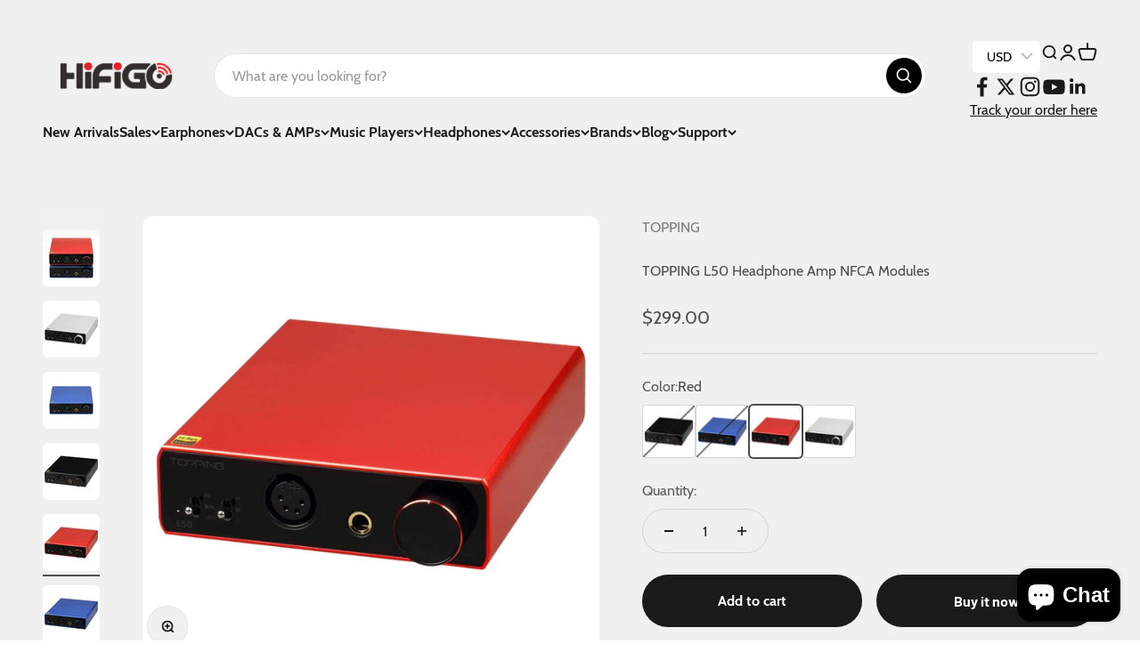

--- FILE ---
content_type: text/html; charset=utf-8
request_url: https://hifigo.com/products/topping-l50-headphone-amp
body_size: 76272
content:
<!doctype html>

<html lang="en" dir="ltr">
  <head>
    <meta charset="utf-8">
    <meta name="viewport" content="width=device-width, initial-scale=1.0, height=device-height, minimum-scale=1.0, maximum-scale=1.0">
    <meta name="theme-color" content="#f0f0f0">

    <title>TOPPING L50 Headphone Amp NFCA Modules</title><meta name="description" content="Buy TOPPING L50 Amplifier NFCA Modules 0.3uV Ultra Low Noise Cost-effective Headphone Amp Free shipping on HiFiGo, you can enjoy a year warranty and the best after-sales service."><link rel="canonical" href="https://hifigo.com/products/topping-l50-headphone-amp"><link rel="shortcut icon" href="//hifigo.com/cdn/shop/files/3_c710835f-5fd2-4724-b722-d7dd71e5f847.png?v=1613666766&width=96">
      <link rel="apple-touch-icon" href="//hifigo.com/cdn/shop/files/3_c710835f-5fd2-4724-b722-d7dd71e5f847.png?v=1613666766&width=180"><link rel="preconnect" href="https://cdn.shopify.com">
    <link rel="preconnect" href="https://fonts.shopifycdn.com" crossorigin>
    <link rel="dns-prefetch" href="https://productreviews.shopifycdn.com"><link rel="preload" href="//hifigo.com/cdn/fonts/barlow/barlow_n7.691d1d11f150e857dcbc1c10ef03d825bc378d81.woff2" as="font" type="font/woff2" crossorigin><link rel="preload" href="//hifigo.com/cdn/fonts/barlow/barlow_n4.038c60d7ea9ddb238b2f64ba6f463ba6c0b5e5ad.woff2" as="font" type="font/woff2" crossorigin><meta property="og:type" content="product">
  <meta property="og:title" content="TOPPING L50 Headphone Amp NFCA Modules">
  <meta property="product:price:amount" content="299.00">
  <meta property="product:price:currency" content="USD">
  <meta property="product:availability" content="in stock"><meta property="og:image" content="http://hifigo.com/cdn/shop/products/topping-l50-headphone-amp-nfca-modules-hifigo-931498.jpg?v=1657625888&width=2048">
  <meta property="og:image:secure_url" content="https://hifigo.com/cdn/shop/products/topping-l50-headphone-amp-nfca-modules-hifigo-931498.jpg?v=1657625888&width=2048">
  <meta property="og:image:width" content="1500">
  <meta property="og:image:height" content="1500"><meta property="og:description" content="Buy TOPPING L50 Amplifier NFCA Modules 0.3uV Ultra Low Noise Cost-effective Headphone Amp Free shipping on HiFiGo, you can enjoy a year warranty and the best after-sales service."><meta property="og:url" content="https://hifigo.com/products/topping-l50-headphone-amp">
<meta property="og:site_name" content="HiFiGo"><meta name="twitter:card" content="summary"><meta name="twitter:title" content="TOPPING L50 Headphone Amp NFCA Modules">
  <meta name="twitter:description" content="Features:- &amp;gt;Newly designed NFCA Circuit. &amp;gt;4-Pin XLR balanced headphone output. &amp;gt;6.35mm single-ended headphone output. &amp;gt;Tremendously powerful(Output power rating of up to 3500mW). &amp;gt; Three-step gain switch. &amp;gt;Easily use with high sensitivity and low sensitivity headphones. &amp;gt;High-output voltage. &amp;gt;Ultra-low output impedance. &amp;gt;Input pass through. Along with the latest E50 MQA desktop DAC, Topping has unveiled its latest balanced headphone amplifier, Behold the latest Topping L50. Using a redesigned NFCA circuit, the L50 brings extraordinary clean sound signal amplification with ultra-low distortion and high SNR ratings. The amplifier has a maximum output power rating of up to 3500mW or 3.5W at 16Ω of load. Even at 600Ω, the L50 provides up to 290mW of power that is more than enough to power up demanding cans without any trouble. For sensitive IEMs, don&#39;t worry, the Topping L50 has an ultra-low output impedance of"><meta name="twitter:image" content="https://hifigo.com/cdn/shop/products/topping-l50-headphone-amp-nfca-modules-hifigo-931498.jpg?crop=center&height=1200&v=1657625888&width=1200">
  <meta name="twitter:image:alt" content="TOPPING L50 Headphone Amp NFCA Modules HiFiGo "><script async crossorigin fetchpriority="high" src="/cdn/shopifycloud/importmap-polyfill/es-modules-shim.2.4.0.js"></script>
<script type="application/ld+json">{"@context":"http:\/\/schema.org\/","@id":"\/products\/topping-l50-headphone-amp#product","@type":"ProductGroup","brand":{"@type":"Brand","name":"TOPPING"},"category":"","description":"\nFeatures:-\n\n\u0026gt;Newly designed NFCA Circuit.\n\n\u0026gt;4-Pin XLR balanced headphone output.\n\n\u0026gt;6.35mm single-ended headphone output.\n\n\u0026gt;Tremendously powerful(Output power rating of up to 3500mW).\n\n\u0026gt; Three-step gain switch.\n\n\u0026gt;Easily use with high sensitivity and low sensitivity headphones.\n\n\u0026gt;High-output voltage.\n\n\u0026gt;Ultra-low output impedance.\n\n\u0026gt;Input pass through.\n\nAlong with the latest E50 MQA desktop DAC, Topping has unveiled its latest balanced headphone amplifier, Behold the latest Topping L50. Using a redesigned NFCA circuit, the L50 brings extraordinary clean sound signal amplification with ultra-low distortion and high SNR ratings. The amplifier has a maximum output power rating of up to 3500mW or 3.5W at 16Ω of load. Even at 600Ω, the L50 provides up to 290mW of power that is more than enough to power up demanding cans without any trouble. For sensitive IEMs, don't worry, the Topping L50 has an ultra-low output impedance of \u0026lt;0.1Ω and a super clean noise-floor, pair them without worrying about any background noise. The latest Topping L50 is designed to match with the latest E50 MQA DAC, making an amazing Desktop stack with MQA decoding and powerful output.\n\nHigh-Class Amplifier For A High-Class DAC:-\n\nTo match with their recently released E50 Desktop DAC, Topping has provided us with a powerful Headphone amplifier, the Topping L50. L50 brings the best out of E50 for your headphones with its clean and powerful signal amplification. Complete your desktop stack with the E50+L50 combo and be prepared for an absolutely brilliant experience.\n\nNFCA Amplification Circuit Redefined:-\n\nBased on the same working principle as the premium A30 Pro amplifier, Topping has revamped the NFCA circuit for the L50 Headphone Amplifier. It provides twice the power of L30 at 300Ω impedance. Topping L50 is optimized to deliver clean amplification to the signal with lower distortion and high dynamic range. The device achieves an ultra-low 0.3uV noise and 145dB high dynamic range ratings ensuring quality performance.\n\nBoth Single-Ended \u0026amp; Balanced Configurations:-\n\nTopping L50 offers both single-ended as well as balanced input\/output options. Users can pair the beauty with the latest E50 Desktop DAC and use the TRS balanced or RCA single-ended input\/output function, it also has input pass through RCA and TRS ports. For headphones, the L50 has a 4-pin XLR balanced and 6.35mm single-ended ports.\n\nThree-Level Gain Mode For Best Pairing For Both Sensitive As Well As Demanding Headphones:-\n\nTopping L50 has a three-level gain switch that allows for precise volume control with sensitive as well as demanding headphones. It has a powerful output rating of up to 3500mW@16Ω. Even at 600Ω high-impedance load, the Topping L50 outputs up to 290mW of clean and powerful output. It can easily power any sensitive or demanding headphones without breaking a sweat.\n\n \n\n \n\n\n\n\n\n\n\n\n\n\n\n\n\n\n\n\n\n\n\n\n\n\n\n\n\n\n\n\n\n\n\n\n\n\n\n\n\n\n\n\n\n\n\n\n\n\n\n\n\n\n\n\n\n\n\n\n\n\n\n\n\n\n\n\n\n\n\n\n\n\n\n\n\n\n\n\n\n\n\n\n\n\n\n\n\n\n\n\n\n\n\n\n\n\n\n\n\n\n\n\n\n\n\n\n\n\n\n\n\n\n\n\n\n\n\n\n\n\n\n\n\n\n\n\n\n\n\n\n\n\n\n\n\n\n\n\n","hasVariant":[{"@id":"\/products\/topping-l50-headphone-amp?variant=41119666405550#variant","@type":"Product","image":"https:\/\/hifigo.com\/cdn\/shop\/products\/topping-l50-headphone-amp-nfca-modules-hifigo-816797.jpg?v=1638264091\u0026width=1920","mpn":"206","name":"TOPPING L50 Headphone Amp NFCA Modules - Black","offers":{"@id":"\/products\/topping-l50-headphone-amp?variant=41119666405550#offer","@type":"Offer","availability":"http:\/\/schema.org\/OutOfStock","price":"299.00","priceCurrency":"USD","url":"https:\/\/hifigo.com\/products\/topping-l50-headphone-amp?variant=41119666405550"},"sku":"HG0021609CN"},{"@id":"\/products\/topping-l50-headphone-amp?variant=41119666438318#variant","@type":"Product","image":"https:\/\/hifigo.com\/cdn\/shop\/products\/topping-l50-headphone-amp-nfca-modules-hifigo-984064.jpg?v=1638264091\u0026width=1920","name":"TOPPING L50 Headphone Amp NFCA Modules - Blue","offers":{"@id":"\/products\/topping-l50-headphone-amp?variant=41119666438318#offer","@type":"Offer","availability":"http:\/\/schema.org\/OutOfStock","price":"299.00","priceCurrency":"USD","url":"https:\/\/hifigo.com\/products\/topping-l50-headphone-amp?variant=41119666438318"},"sku":"HG0021610CN"},{"@id":"\/products\/topping-l50-headphone-amp?variant=41119666471086#variant","@type":"Product","image":"https:\/\/hifigo.com\/cdn\/shop\/products\/topping-l50-headphone-amp-nfca-modules-hifigo-542306.jpg?v=1638264091\u0026width=1920","name":"TOPPING L50 Headphone Amp NFCA Modules - Red","offers":{"@id":"\/products\/topping-l50-headphone-amp?variant=41119666471086#offer","@type":"Offer","availability":"http:\/\/schema.org\/InStock","price":"299.00","priceCurrency":"USD","url":"https:\/\/hifigo.com\/products\/topping-l50-headphone-amp?variant=41119666471086"},"sku":"HG0021611CN"},{"@id":"\/products\/topping-l50-headphone-amp?variant=41119666503854#variant","@type":"Product","image":"https:\/\/hifigo.com\/cdn\/shop\/products\/topping-l50-headphone-amp-nfca-modules-hifigo-903072.jpg?v=1638264091\u0026width=1920","name":"TOPPING L50 Headphone Amp NFCA Modules - Silver","offers":{"@id":"\/products\/topping-l50-headphone-amp?variant=41119666503854#offer","@type":"Offer","availability":"http:\/\/schema.org\/InStock","price":"299.00","priceCurrency":"USD","url":"https:\/\/hifigo.com\/products\/topping-l50-headphone-amp?variant=41119666503854"},"sku":"HG0021612CN"}],"name":"TOPPING L50 Headphone Amp NFCA Modules","productGroupID":"7303491846318","url":"https:\/\/hifigo.com\/products\/topping-l50-headphone-amp"}</script><script type="application/ld+json">
  {
    "@context": "https://schema.org",
    "@type": "BreadcrumbList",
    "itemListElement": [{
        "@type": "ListItem",
        "position": 1,
        "name": "Home",
        "item": "https://hifigo.com"
      },{
            "@type": "ListItem",
            "position": 2,
            "name": "TOPPING L50 Headphone Amp NFCA Modules",
            "item": "https://hifigo.com/products/topping-l50-headphone-amp"
          }]
  }
</script><style>/* Typography (heading) */
  @font-face {
  font-family: Barlow;
  font-weight: 700;
  font-style: normal;
  font-display: fallback;
  src: url("//hifigo.com/cdn/fonts/barlow/barlow_n7.691d1d11f150e857dcbc1c10ef03d825bc378d81.woff2") format("woff2"),
       url("//hifigo.com/cdn/fonts/barlow/barlow_n7.4fdbb1cb7da0e2c2f88492243ffa2b4f91924840.woff") format("woff");
}

@font-face {
  font-family: Barlow;
  font-weight: 700;
  font-style: italic;
  font-display: fallback;
  src: url("//hifigo.com/cdn/fonts/barlow/barlow_i7.50e19d6cc2ba5146fa437a5a7443c76d5d730103.woff2") format("woff2"),
       url("//hifigo.com/cdn/fonts/barlow/barlow_i7.47e9f98f1b094d912e6fd631cc3fe93d9f40964f.woff") format("woff");
}

/* Typography (body) */
  @font-face {
  font-family: Barlow;
  font-weight: 400;
  font-style: normal;
  font-display: fallback;
  src: url("//hifigo.com/cdn/fonts/barlow/barlow_n4.038c60d7ea9ddb238b2f64ba6f463ba6c0b5e5ad.woff2") format("woff2"),
       url("//hifigo.com/cdn/fonts/barlow/barlow_n4.074a9f2b990b38aec7d56c68211821e455b6d075.woff") format("woff");
}

@font-face {
  font-family: Barlow;
  font-weight: 400;
  font-style: italic;
  font-display: fallback;
  src: url("//hifigo.com/cdn/fonts/barlow/barlow_i4.8c59b6445f83f078b3520bad98b24d859431b377.woff2") format("woff2"),
       url("//hifigo.com/cdn/fonts/barlow/barlow_i4.bf7e6d69237bd02188410034976892368fd014c0.woff") format("woff");
}

@font-face {
  font-family: Barlow;
  font-weight: 700;
  font-style: normal;
  font-display: fallback;
  src: url("//hifigo.com/cdn/fonts/barlow/barlow_n7.691d1d11f150e857dcbc1c10ef03d825bc378d81.woff2") format("woff2"),
       url("//hifigo.com/cdn/fonts/barlow/barlow_n7.4fdbb1cb7da0e2c2f88492243ffa2b4f91924840.woff") format("woff");
}

@font-face {
  font-family: Barlow;
  font-weight: 700;
  font-style: italic;
  font-display: fallback;
  src: url("//hifigo.com/cdn/fonts/barlow/barlow_i7.50e19d6cc2ba5146fa437a5a7443c76d5d730103.woff2") format("woff2"),
       url("//hifigo.com/cdn/fonts/barlow/barlow_i7.47e9f98f1b094d912e6fd631cc3fe93d9f40964f.woff") format("woff");
}

:root {
    /**
     * ---------------------------------------------------------------------
     * SPACING VARIABLES
     *
     * We are using a spacing inspired from frameworks like Tailwind CSS.
     * ---------------------------------------------------------------------
     */
    --spacing-0-5: 0.125rem; /* 2px */
    --spacing-1: 0.25rem; /* 4px */
    --spacing-1-5: 0.375rem; /* 6px */
    --spacing-2: 0.5rem; /* 8px */
    --spacing-2-5: 0.625rem; /* 10px */
    --spacing-3: 0.75rem; /* 12px */
    --spacing-3-5: 0.875rem; /* 14px */
    --spacing-4: 1rem; /* 16px */
    --spacing-4-5: 1.125rem; /* 18px */
    --spacing-5: 1.25rem; /* 20px */
    --spacing-5-5: 1.375rem; /* 22px */
    --spacing-6: 1.5rem; /* 24px */
    --spacing-6-5: 1.625rem; /* 26px */
    --spacing-7: 1.75rem; /* 28px */
    --spacing-7-5: 1.875rem; /* 30px */
    --spacing-8: 2rem; /* 32px */
    --spacing-8-5: 2.125rem; /* 34px */
    --spacing-9: 2.25rem; /* 36px */
    --spacing-9-5: 2.375rem; /* 38px */
    --spacing-10: 2.5rem; /* 40px */
    --spacing-11: 2.75rem; /* 44px */
    --spacing-12: 3rem; /* 48px */
    --spacing-14: 3.5rem; /* 56px */
    --spacing-16: 4rem; /* 64px */
    --spacing-18: 4.5rem; /* 72px */
    --spacing-20: 5rem; /* 80px */
    --spacing-24: 6rem; /* 96px */
    --spacing-28: 7rem; /* 112px */
    --spacing-32: 8rem; /* 128px */
    --spacing-36: 9rem; /* 144px */
    --spacing-40: 10rem; /* 160px */
    --spacing-44: 11rem; /* 176px */
    --spacing-48: 12rem; /* 192px */
    --spacing-52: 13rem; /* 208px */
    --spacing-56: 14rem; /* 224px */
    --spacing-60: 15rem; /* 240px */
    --spacing-64: 16rem; /* 256px */
    --spacing-72: 18rem; /* 288px */
    --spacing-80: 20rem; /* 320px */
    --spacing-96: 24rem; /* 384px */

    /* Container */
    --container-max-width: 1600px;
    --container-narrow-max-width: 1350px;
    --container-gutter: var(--spacing-5);
    --section-outer-spacing-block: var(--spacing-8);
    --section-inner-max-spacing-block: var(--spacing-8);
    --section-inner-spacing-inline: var(--container-gutter);
    --section-stack-spacing-block: var(--spacing-8);

    /* Grid gutter */
    --grid-gutter: var(--spacing-5);

    /* Product list settings */
    --product-list-row-gap: var(--spacing-8);
    --product-list-column-gap: var(--grid-gutter);

    /* Form settings */
    --input-gap: var(--spacing-2);
    --input-height: 2.625rem;
    --input-padding-inline: var(--spacing-4);

    /* Other sizes */
    --sticky-area-height: calc(var(--sticky-announcement-bar-enabled, 0) * var(--announcement-bar-height, 0px) + var(--sticky-header-enabled, 0) * var(--header-height, 0px));

    /* RTL support */
    --transform-logical-flip: 1;
    --transform-origin-start: left;
    --transform-origin-end: right;

    /**
     * ---------------------------------------------------------------------
     * TYPOGRAPHY
     * ---------------------------------------------------------------------
     */

    /* Font properties */
    --heading-font-family: Barlow, sans-serif;
    --heading-font-weight: 700;
    --heading-font-style: normal;
    --heading-text-transform: normal;
    --heading-letter-spacing: -0.02em;
    --text-font-family: Barlow, sans-serif;
    --text-font-weight: 400;
    --text-font-style: normal;
    --text-letter-spacing: 0.0em;

    /* Font sizes */
    --text-h0: 3rem;
    --text-h1: 2.5rem;
    --text-h2: 2rem;
    --text-h3: 1.5rem;
    --text-h4: 1.375rem;
    --text-h5: 1.125rem;
    --text-h6: 1rem;
    --text-xs: 0.6875rem;
    --text-sm: 0.75rem;
    --text-base: 0.875rem;
    --text-lg: 1.125rem;

    /**
     * ---------------------------------------------------------------------
     * COLORS
     * ---------------------------------------------------------------------
     */

    /* Color settings */--accent: 26 26 26;
    --text-primary: 26 26 26;
    --background-primary: 240 240 240;
    --dialog-background: 255 255 255;
    --border-color: var(--text-color, var(--text-primary)) / 0.12;

    /* Button colors */
    --button-background-primary: 26 26 26;
    --button-text-primary: 255 255 255;
    --button-background-secondary: 26 26 26;
    --button-text-secondary: 255 255 255;

    /* Status colors */
    --success-background: 224 244 232;
    --success-text: 0 163 65;
    --warning-background: 255 246 233;
    --warning-text: 255 183 74;
    --error-background: 254 231 231;
    --error-text: 248 58 58;

    /* Product colors */
    --on-sale-text: 248 58 58;
    --on-sale-badge-background: 248 58 58;
    --on-sale-badge-text: 255 255 255;
    --sold-out-badge-background: 0 0 0;
    --sold-out-badge-text: 255 255 255;
    --primary-badge-background: 128 60 238;
    --primary-badge-text: 255 255 255;
    --star-color: 255 183 74;
    --product-card-background: 255 255 255;
    --product-card-text: 26 26 26;

    /* Header colors */
    --header-background: 240 240 240;
    --header-text: 26 26 26;

    /* Footer colors */
    --footer-background: 255 255 255;
    --footer-text: 26 26 26;

    /* Rounded variables (used for border radius) */
    --rounded-xs: 0.25rem;
    --rounded-sm: 0.375rem;
    --rounded: 0.75rem;
    --rounded-lg: 1.5rem;
    --rounded-full: 9999px;

    --rounded-button: 3.75rem;
    --rounded-input: 0.5rem;

    /* Box shadow */
    --shadow-sm: 0 2px 8px rgb(var(--text-primary) / 0.1);
    --shadow: 0 5px 15px rgb(var(--text-primary) / 0.1);
    --shadow-md: 0 5px 30px rgb(var(--text-primary) / 0.1);
    --shadow-block: 0px 18px 50px rgb(var(--text-primary) / 0.1);

    /**
     * ---------------------------------------------------------------------
     * OTHER
     * ---------------------------------------------------------------------
     */

    --stagger-products-reveal-opacity: 0;
    --cursor-close-svg-url: url(//hifigo.com/cdn/shop/t/44/assets/cursor-close.svg?v=147174565022153725511769961511);
    --cursor-zoom-in-svg-url: url(//hifigo.com/cdn/shop/t/44/assets/cursor-zoom-in.svg?v=154953035094101115921769961511);
    --cursor-zoom-out-svg-url: url(//hifigo.com/cdn/shop/t/44/assets/cursor-zoom-out.svg?v=16155520337305705181769961511);
    --checkmark-svg-url: url(//hifigo.com/cdn/shop/t/44/assets/checkmark.svg?v=77552481021870063511769961511);
  }

  [dir="rtl"]:root {
    /* RTL support */
    --transform-logical-flip: -1;
    --transform-origin-start: right;
    --transform-origin-end: left;
  }

  @media screen and (min-width: 700px) {
    :root {
      /* Typography (font size) */
      --text-h0: 4rem;
      --text-h1: 3rem;
      --text-h2: 2.5rem;
      --text-h3: 2rem;
      --text-h4: 1.625rem;
      --text-h5: 1.25rem;
      --text-h6: 1.125rem;

      --text-xs: 0.75rem;
      --text-sm: 0.875rem;
      --text-base: 1.0rem;
      --text-lg: 1.25rem;

      /* Spacing */
      --container-gutter: 2rem;
      --section-outer-spacing-block: var(--spacing-12);
      --section-inner-max-spacing-block: var(--spacing-10);
      --section-inner-spacing-inline: var(--spacing-10);
      --section-stack-spacing-block: var(--spacing-10);

      /* Grid gutter */
      --grid-gutter: var(--spacing-6);

      /* Product list settings */
      --product-list-row-gap: var(--spacing-12);

      /* Form settings */
      --input-gap: 1rem;
      --input-height: 3.125rem;
      --input-padding-inline: var(--spacing-5);
    }
  }

  @media screen and (min-width: 1000px) {
    :root {
      /* Spacing settings */
      --container-gutter: var(--spacing-12);
      --section-outer-spacing-block: var(--spacing-14);
      --section-inner-max-spacing-block: var(--spacing-12);
      --section-inner-spacing-inline: var(--spacing-12);
      --section-stack-spacing-block: var(--spacing-10);
    }
  }

  @media screen and (min-width: 1150px) {
    :root {
      /* Spacing settings */
      --container-gutter: var(--spacing-12);
      --section-outer-spacing-block: var(--spacing-14);
      --section-inner-max-spacing-block: var(--spacing-12);
      --section-inner-spacing-inline: var(--spacing-12);
      --section-stack-spacing-block: var(--spacing-12);
    }
  }

  @media screen and (min-width: 1400px) {
    :root {
      /* Typography (font size) */
      --text-h0: 5rem;
      --text-h1: 3.75rem;
      --text-h2: 3rem;
      --text-h3: 2.25rem;
      --text-h4: 2rem;
      --text-h5: 1.5rem;
      --text-h6: 1.25rem;

      --section-outer-spacing-block: var(--spacing-16);
      --section-inner-max-spacing-block: var(--spacing-14);
      --section-inner-spacing-inline: var(--spacing-14);
    }
  }

  @media screen and (min-width: 1600px) {
    :root {
      --section-outer-spacing-block: var(--spacing-16);
      --section-inner-max-spacing-block: var(--spacing-16);
      --section-inner-spacing-inline: var(--spacing-16);
    }
  }

  /**
   * ---------------------------------------------------------------------
   * LIQUID DEPENDANT CSS
   *
   * Our main CSS is Liquid free, but some very specific features depend on
   * theme settings, so we have them here
   * ---------------------------------------------------------------------
   */@media screen and (pointer: fine) {
        .button:not([disabled]):hover, .btn:not([disabled]):hover, .shopify-payment-button__button--unbranded:not([disabled]):hover {
          --button-background-opacity: 0.85;
        }

        .button--subdued:not([disabled]):hover {
          --button-background: var(--text-color) / .05 !important;
        }
      }</style><script>
  // This allows to expose several variables to the global scope, to be used in scripts
  window.themeVariables = {
    settings: {
      showPageTransition: null,
      staggerProductsApparition: true,
      reduceDrawerAnimation: false,
      reduceMenuAnimation: false,
      headingApparition: "split_fade",
      pageType: "product",
      moneyFormat: "\u003cspan class=money\u003e${{amount}}\u003c\/span\u003e",
      moneyWithCurrencyFormat: "\u003cspan class=money\u003e${{amount}} USD\u003c\/span\u003e",
      currencyCodeEnabled: false,
      cartType: "popover",
      showDiscount: true,
      discountMode: "saving",
      pageBackground: "#f0f0f0",
      textColor: "#1a1a1a"
    },

    strings: {
      accessibilityClose: "Close",
      accessibilityNext: "Next",
      accessibilityPrevious: "Previous",
      closeGallery: "Close gallery",
      zoomGallery: "Zoom",
      errorGallery: "Image cannot be loaded",
      searchNoResults: "No results could be found.",
      addOrderNote: "Add order note",
      editOrderNote: "Edit order note",
      shippingEstimatorNoResults: "Sorry, we do not ship to your address.",
      shippingEstimatorOneResult: "There is one shipping rate for your address:",
      shippingEstimatorMultipleResults: "There are several shipping rates for your address:",
      shippingEstimatorError: "One or more error occurred while retrieving shipping rates:"
    },

    breakpoints: {
      'sm': 'screen and (min-width: 700px)',
      'md': 'screen and (min-width: 1000px)',
      'lg': 'screen and (min-width: 1150px)',
      'xl': 'screen and (min-width: 1400px)',

      'sm-max': 'screen and (max-width: 699px)',
      'md-max': 'screen and (max-width: 999px)',
      'lg-max': 'screen and (max-width: 1149px)',
      'xl-max': 'screen and (max-width: 1399px)'
    }
  };

  // For detecting native share
  document.documentElement.classList.add(`native-share--${navigator.share ? 'enabled' : 'disabled'}`);// We save the product ID in local storage to be eventually used for recently viewed section
    try {
      const recentlyViewedProducts = new Set(JSON.parse(localStorage.getItem('theme:recently-viewed-products') || '[]'));

      recentlyViewedProducts.delete(7303491846318); // Delete first to re-move the product
      recentlyViewedProducts.add(7303491846318);

      localStorage.setItem('theme:recently-viewed-products', JSON.stringify(Array.from(recentlyViewedProducts.values()).reverse()));
    } catch (e) {
      // Safari in private mode does not allow setting item, we silently fail
    }</script><script type="importmap">{
        "imports": {
          "vendor": "//hifigo.com/cdn/shop/t/44/assets/vendor.min.js?v=166563502121812900551769961511",
          "theme": "//hifigo.com/cdn/shop/t/44/assets/theme.js?v=13159901232634706651769961511",
          "photoswipe": "//hifigo.com/cdn/shop/t/44/assets/photoswipe.min.js?v=13374349288281597431769961511"
        }
      }
    </script>

    <script type="module" src="//hifigo.com/cdn/shop/t/44/assets/vendor.min.js?v=166563502121812900551769961511"></script>
    <script type="module" src="//hifigo.com/cdn/shop/t/44/assets/theme.js?v=13159901232634706651769961511"></script>

    <script>window.performance && window.performance.mark && window.performance.mark('shopify.content_for_header.start');</script><meta name="google-site-verification" content="hEgNgzJJtvvnp2TP7HAQ7_dq1dvVj-9F4UOwFJ9_op0">
<meta id="shopify-digital-wallet" name="shopify-digital-wallet" content="/3104538673/digital_wallets/dialog">
<meta name="shopify-checkout-api-token" content="4601c252f96e0604c37bfe331080ad18">
<meta id="in-context-paypal-metadata" data-shop-id="3104538673" data-venmo-supported="false" data-environment="production" data-locale="en_US" data-paypal-v4="true" data-currency="USD">
<link rel="alternate" type="application/json+oembed" href="https://hifigo.com/products/topping-l50-headphone-amp.oembed">
<script async="async" src="/checkouts/internal/preloads.js?locale=en-US"></script>
<script id="shopify-features" type="application/json">{"accessToken":"4601c252f96e0604c37bfe331080ad18","betas":["rich-media-storefront-analytics"],"domain":"hifigo.com","predictiveSearch":true,"shopId":3104538673,"locale":"en"}</script>
<script>var Shopify = Shopify || {};
Shopify.shop = "hifigo.myshopify.com";
Shopify.locale = "en";
Shopify.currency = {"active":"USD","rate":"1.0"};
Shopify.country = "US";
Shopify.theme = {"name":"Impact by coffee 26","id":157977837807,"schema_name":"Impact","schema_version":"6.8.0","theme_store_id":1190,"role":"main"};
Shopify.theme.handle = "null";
Shopify.theme.style = {"id":null,"handle":null};
Shopify.cdnHost = "hifigo.com/cdn";
Shopify.routes = Shopify.routes || {};
Shopify.routes.root = "/";</script>
<script type="module">!function(o){(o.Shopify=o.Shopify||{}).modules=!0}(window);</script>
<script>!function(o){function n(){var o=[];function n(){o.push(Array.prototype.slice.apply(arguments))}return n.q=o,n}var t=o.Shopify=o.Shopify||{};t.loadFeatures=n(),t.autoloadFeatures=n()}(window);</script>
<script id="shop-js-analytics" type="application/json">{"pageType":"product"}</script>
<script defer="defer" async type="module" src="//hifigo.com/cdn/shopifycloud/shop-js/modules/v2/client.init-shop-cart-sync_BN7fPSNr.en.esm.js"></script>
<script defer="defer" async type="module" src="//hifigo.com/cdn/shopifycloud/shop-js/modules/v2/chunk.common_Cbph3Kss.esm.js"></script>
<script defer="defer" async type="module" src="//hifigo.com/cdn/shopifycloud/shop-js/modules/v2/chunk.modal_DKumMAJ1.esm.js"></script>
<script type="module">
  await import("//hifigo.com/cdn/shopifycloud/shop-js/modules/v2/client.init-shop-cart-sync_BN7fPSNr.en.esm.js");
await import("//hifigo.com/cdn/shopifycloud/shop-js/modules/v2/chunk.common_Cbph3Kss.esm.js");
await import("//hifigo.com/cdn/shopifycloud/shop-js/modules/v2/chunk.modal_DKumMAJ1.esm.js");

  window.Shopify.SignInWithShop?.initShopCartSync?.({"fedCMEnabled":true,"windoidEnabled":true});

</script>
<script>(function() {
  var isLoaded = false;
  function asyncLoad() {
    if (isLoaded) return;
    isLoaded = true;
    var urls = ["https:\/\/hifigo.com\/apps\/buckscc\/sdk.min.js?shop=hifigo.myshopify.com","\/\/searchserverapi.com\/widgets\/shopify\/init.js?a=9D5c9M5E2A\u0026shop=hifigo.myshopify.com","https:\/\/cdn.hextom.com\/js\/eventpromotionbar.js?shop=hifigo.myshopify.com","https:\/\/timer.good-apps.co\/storage\/js\/good_apps_timer-hifigo.myshopify.com.js?ver=78\u0026shop=hifigo.myshopify.com"];
    for (var i = 0; i < urls.length; i++) {
      var s = document.createElement('script');
      s.type = 'text/javascript';
      s.async = true;
      s.src = urls[i];
      var x = document.getElementsByTagName('script')[0];
      x.parentNode.insertBefore(s, x);
    }
  };
  if(window.attachEvent) {
    window.attachEvent('onload', asyncLoad);
  } else {
    window.addEventListener('load', asyncLoad, false);
  }
})();</script>
<script id="__st">var __st={"a":3104538673,"offset":-18000,"reqid":"80a53dd2-2b8f-4160-a634-8213931f674d-1770107224","pageurl":"hifigo.com\/products\/topping-l50-headphone-amp","u":"d97193eb2524","p":"product","rtyp":"product","rid":7303491846318};</script>
<script>window.ShopifyPaypalV4VisibilityTracking = true;</script>
<script id="captcha-bootstrap">!function(){'use strict';const t='contact',e='account',n='new_comment',o=[[t,t],['blogs',n],['comments',n],[t,'customer']],c=[[e,'customer_login'],[e,'guest_login'],[e,'recover_customer_password'],[e,'create_customer']],r=t=>t.map((([t,e])=>`form[action*='/${t}']:not([data-nocaptcha='true']) input[name='form_type'][value='${e}']`)).join(','),a=t=>()=>t?[...document.querySelectorAll(t)].map((t=>t.form)):[];function s(){const t=[...o],e=r(t);return a(e)}const i='password',u='form_key',d=['recaptcha-v3-token','g-recaptcha-response','h-captcha-response',i],f=()=>{try{return window.sessionStorage}catch{return}},m='__shopify_v',_=t=>t.elements[u];function p(t,e,n=!1){try{const o=window.sessionStorage,c=JSON.parse(o.getItem(e)),{data:r}=function(t){const{data:e,action:n}=t;return t[m]||n?{data:e,action:n}:{data:t,action:n}}(c);for(const[e,n]of Object.entries(r))t.elements[e]&&(t.elements[e].value=n);n&&o.removeItem(e)}catch(o){console.error('form repopulation failed',{error:o})}}const l='form_type',E='cptcha';function T(t){t.dataset[E]=!0}const w=window,h=w.document,L='Shopify',v='ce_forms',y='captcha';let A=!1;((t,e)=>{const n=(g='f06e6c50-85a8-45c8-87d0-21a2b65856fe',I='https://cdn.shopify.com/shopifycloud/storefront-forms-hcaptcha/ce_storefront_forms_captcha_hcaptcha.v1.5.2.iife.js',D={infoText:'Protected by hCaptcha',privacyText:'Privacy',termsText:'Terms'},(t,e,n)=>{const o=w[L][v],c=o.bindForm;if(c)return c(t,g,e,D).then(n);var r;o.q.push([[t,g,e,D],n]),r=I,A||(h.body.append(Object.assign(h.createElement('script'),{id:'captcha-provider',async:!0,src:r})),A=!0)});var g,I,D;w[L]=w[L]||{},w[L][v]=w[L][v]||{},w[L][v].q=[],w[L][y]=w[L][y]||{},w[L][y].protect=function(t,e){n(t,void 0,e),T(t)},Object.freeze(w[L][y]),function(t,e,n,w,h,L){const[v,y,A,g]=function(t,e,n){const i=e?o:[],u=t?c:[],d=[...i,...u],f=r(d),m=r(i),_=r(d.filter((([t,e])=>n.includes(e))));return[a(f),a(m),a(_),s()]}(w,h,L),I=t=>{const e=t.target;return e instanceof HTMLFormElement?e:e&&e.form},D=t=>v().includes(t);t.addEventListener('submit',(t=>{const e=I(t);if(!e)return;const n=D(e)&&!e.dataset.hcaptchaBound&&!e.dataset.recaptchaBound,o=_(e),c=g().includes(e)&&(!o||!o.value);(n||c)&&t.preventDefault(),c&&!n&&(function(t){try{if(!f())return;!function(t){const e=f();if(!e)return;const n=_(t);if(!n)return;const o=n.value;o&&e.removeItem(o)}(t);const e=Array.from(Array(32),(()=>Math.random().toString(36)[2])).join('');!function(t,e){_(t)||t.append(Object.assign(document.createElement('input'),{type:'hidden',name:u})),t.elements[u].value=e}(t,e),function(t,e){const n=f();if(!n)return;const o=[...t.querySelectorAll(`input[type='${i}']`)].map((({name:t})=>t)),c=[...d,...o],r={};for(const[a,s]of new FormData(t).entries())c.includes(a)||(r[a]=s);n.setItem(e,JSON.stringify({[m]:1,action:t.action,data:r}))}(t,e)}catch(e){console.error('failed to persist form',e)}}(e),e.submit())}));const S=(t,e)=>{t&&!t.dataset[E]&&(n(t,e.some((e=>e===t))),T(t))};for(const o of['focusin','change'])t.addEventListener(o,(t=>{const e=I(t);D(e)&&S(e,y())}));const B=e.get('form_key'),M=e.get(l),P=B&&M;t.addEventListener('DOMContentLoaded',(()=>{const t=y();if(P)for(const e of t)e.elements[l].value===M&&p(e,B);[...new Set([...A(),...v().filter((t=>'true'===t.dataset.shopifyCaptcha))])].forEach((e=>S(e,t)))}))}(h,new URLSearchParams(w.location.search),n,t,e,['guest_login'])})(!1,!0)}();</script>
<script integrity="sha256-4kQ18oKyAcykRKYeNunJcIwy7WH5gtpwJnB7kiuLZ1E=" data-source-attribution="shopify.loadfeatures" defer="defer" src="//hifigo.com/cdn/shopifycloud/storefront/assets/storefront/load_feature-a0a9edcb.js" crossorigin="anonymous"></script>
<script data-source-attribution="shopify.dynamic_checkout.dynamic.init">var Shopify=Shopify||{};Shopify.PaymentButton=Shopify.PaymentButton||{isStorefrontPortableWallets:!0,init:function(){window.Shopify.PaymentButton.init=function(){};var t=document.createElement("script");t.src="https://hifigo.com/cdn/shopifycloud/portable-wallets/latest/portable-wallets.en.js",t.type="module",document.head.appendChild(t)}};
</script>
<script data-source-attribution="shopify.dynamic_checkout.buyer_consent">
  function portableWalletsHideBuyerConsent(e){var t=document.getElementById("shopify-buyer-consent"),n=document.getElementById("shopify-subscription-policy-button");t&&n&&(t.classList.add("hidden"),t.setAttribute("aria-hidden","true"),n.removeEventListener("click",e))}function portableWalletsShowBuyerConsent(e){var t=document.getElementById("shopify-buyer-consent"),n=document.getElementById("shopify-subscription-policy-button");t&&n&&(t.classList.remove("hidden"),t.removeAttribute("aria-hidden"),n.addEventListener("click",e))}window.Shopify?.PaymentButton&&(window.Shopify.PaymentButton.hideBuyerConsent=portableWalletsHideBuyerConsent,window.Shopify.PaymentButton.showBuyerConsent=portableWalletsShowBuyerConsent);
</script>
<script>
  function portableWalletsCleanup(e){e&&e.src&&console.error("Failed to load portable wallets script "+e.src);var t=document.querySelectorAll("shopify-accelerated-checkout .shopify-payment-button__skeleton, shopify-accelerated-checkout-cart .wallet-cart-button__skeleton"),e=document.getElementById("shopify-buyer-consent");for(let e=0;e<t.length;e++)t[e].remove();e&&e.remove()}function portableWalletsNotLoadedAsModule(e){e instanceof ErrorEvent&&"string"==typeof e.message&&e.message.includes("import.meta")&&"string"==typeof e.filename&&e.filename.includes("portable-wallets")&&(window.removeEventListener("error",portableWalletsNotLoadedAsModule),window.Shopify.PaymentButton.failedToLoad=e,"loading"===document.readyState?document.addEventListener("DOMContentLoaded",window.Shopify.PaymentButton.init):window.Shopify.PaymentButton.init())}window.addEventListener("error",portableWalletsNotLoadedAsModule);
</script>

<script type="module" src="https://hifigo.com/cdn/shopifycloud/portable-wallets/latest/portable-wallets.en.js" onError="portableWalletsCleanup(this)" crossorigin="anonymous"></script>
<script nomodule>
  document.addEventListener("DOMContentLoaded", portableWalletsCleanup);
</script>

<link id="shopify-accelerated-checkout-styles" rel="stylesheet" media="screen" href="https://hifigo.com/cdn/shopifycloud/portable-wallets/latest/accelerated-checkout-backwards-compat.css" crossorigin="anonymous">
<style id="shopify-accelerated-checkout-cart">
        #shopify-buyer-consent {
  margin-top: 1em;
  display: inline-block;
  width: 100%;
}

#shopify-buyer-consent.hidden {
  display: none;
}

#shopify-subscription-policy-button {
  background: none;
  border: none;
  padding: 0;
  text-decoration: underline;
  font-size: inherit;
  cursor: pointer;
}

#shopify-subscription-policy-button::before {
  box-shadow: none;
}

      </style>

<script>window.performance && window.performance.mark && window.performance.mark('shopify.content_for_header.end');</script>

<script src="//hifigo.com/cdn/shop/t/36/assets/empire.js?v=135417200705579701721711293272" data-scripts="" data-shopify-api-url="//hifigo.com/cdn/shopifycloud/shopify/assets/themes_support/api.jquery-5c7ec8e704495947a6ad26f717237512a227840fb65bdc0a32b7de1521602445.js" data-shopify-countries="/services/javascripts/countries.js" data-shopify-common="//hifigo.com/cdn/shopifycloud/shopify/assets/themes_support/shopify_common-33bb9d312118840468a53f36b59c62c1e8f2b7d1a0a77250db9e300441827470.js" data-shopify-cart="//hifigo.com/cdn/shop/t/36/assets/jquery.cart.js?11020" data-pxu-polyfills="//hifigo.com/cdn/shop/t/36/assets/polyfills.js?v=179278358107670677661711293001">
    </script><link href="//hifigo.com/cdn/shop/t/44/assets/theme.css?v=119425756489808733931769961511" rel="stylesheet" type="text/css" media="all" /><link href="//hifigo.com/cdn/shop/t/44/assets/new-style.css?v=164862046124940442801769961511" rel="stylesheet" type="text/css" media="all" /><!-- BEGIN app block: shopify://apps/bucks/blocks/app-embed/4f0a9b06-9da4-4a49-b378-2de9d23a3af3 -->
<script>
  window.bucksCC = window.bucksCC || {};
  window.bucksCC.metaConfig = {};
  window.bucksCC.reConvert = function() {};
  "function" != typeof Object.assign && (Object.assign = function(n) {
    if (null == n) 
      throw new TypeError("Cannot convert undefined or null to object");
    



    for (var r = Object(n), t = 1; t < arguments.length; t++) {
      var e = arguments[t];
      if (null != e) 
        for (var o in e) 
          e.hasOwnProperty(o) && (r[o] = e[o])
    }
    return r
  });

const bucks_validateJson = json => {
    let checkedJson;
    try {
        checkedJson = JSON.parse(json);
    } catch (error) { }
    return checkedJson;
};

  const bucks_encodedData = "[base64]";

  const bucks_myshopifyDomain = "hifigo.com";

  const decodedURI = atob(bucks_encodedData);
  const bucks_decodedString = decodeURIComponent(decodedURI);


  const bucks_parsedData = bucks_validateJson(bucks_decodedString) || {};
  Object.assign(window.bucksCC.metaConfig, {

    ... bucks_parsedData,
    money_format: "\u003cspan class=money\u003e${{amount}}\u003c\/span\u003e",
    money_with_currency_format: "\u003cspan class=money\u003e${{amount}} USD\u003c\/span\u003e",
    userCurrency: "USD"

  });
  window.bucksCC.reConvert = function() {};
  window.bucksCC.themeAppExtension = true;
  window.bucksCC.metaConfig.multiCurrencies = [];
  window.bucksCC.localization = {};
  
  

  window.bucksCC.localization.availableCountries = ["AF","AX","AL","DZ","AD","AO","AI","AG","AR","AM","AW","AU","AT","AZ","BS","BH","BD","BB","BY","BE","BZ","BJ","BM","BT","BO","BA","BW","BV","BR","IO","VG","BN","BG","BF","BI","KH","CM","CA","CV","BQ","KY","CF","TD","CL","CN","CX","CC","CO","KM","CG","CD","CK","CR","CI","HR","CW","CY","CZ","DK","DJ","DM","DO","EC","EG","SV","GQ","ER","EE","SZ","ET","FK","FO","FJ","FI","FR","GF","PF","TF","GA","GM","GE","DE","GH","GI","GR","GL","GD","GP","GT","GG","GN","GW","GY","HT","HM","HN","HK","HU","IS","IN","ID","IQ","IE","IL","IT","JM","JP","JE","JO","KZ","KE","KI","XK","KW","KG","LA","LV","LB","LS","LR","LY","LI","LT","LU","MO","MG","MW","MY","MV","ML","MT","MQ","MR","MU","YT","MX","MD","MC","MN","ME","MS","MA","MZ","MM","NA","NR","NP","NL","NC","NZ","NI","NE","NG","NU","NF","MK","NO","OM","PK","PS","PA","PG","PY","PE","PH","PN","PL","PT","QA","RE","RO","RU","RW","WS","SM","ST","SA","SN","RS","SC","SL","SG","SX","SK","SI","SB","SO","ZA","GS","KR","SS","ES","LK","BL","SH","KN","LC","MF","PM","VC","SD","SR","SJ","SE","CH","TW","TJ","TZ","TH","TL","TG","TK","TO","TT","TN","TR","TM","TC","TV","UM","UG","UA","AE","GB","US","UY","UZ","VU","VA","VE","VN","WF","EH","YE","ZM","ZW"];
  window.bucksCC.localization.availableLanguages = ["en"];

  
  window.bucksCC.metaConfig.multiCurrencies = "USD".split(',') || '';
  window.bucksCC.metaConfig.cartCurrency = "USD" || '';

  if ((((window || {}).bucksCC || {}).metaConfig || {}).instantLoader) {
    self.fetch || (self.fetch = function(e, n) {
      return n = n || {},
      new Promise(function(t, s) {
        var r = new XMLHttpRequest,
          o = [],
          u = [],
          i = {},
          a = function() {
            return {
              ok: 2 == (r.status / 100 | 0),
              statusText: r.statusText,
              status: r.status,
              url: r.responseURL,
              text: function() {
                return Promise.resolve(r.responseText)
              },
              json: function() {
                return Promise.resolve(JSON.parse(r.responseText))
              },
              blob: function() {
                return Promise.resolve(new Blob([r.response]))
              },
              clone: a,
              headers: {
                keys: function() {
                  return o
                },
                entries: function() {
                  return u
                },
                get: function(e) {
                  return i[e.toLowerCase()]
                },
                has: function(e) {
                  return e.toLowerCase() in i
                }
              }
            }
          };
        for (var c in r.open(n.method || "get", e, !0), r.onload = function() {
          r.getAllResponseHeaders().replace(/^(.*?):[^S\n]*([sS]*?)$/gm, function(e, n, t) {
            o.push(n = n.toLowerCase()),
            u.push([n, t]),
            i[n] = i[n]
              ? i[n] + "," + t
              : t
          }),
          t(a())
        },
        r.onerror = s,
        r.withCredentials = "include" == n.credentials,
        n.headers) 
          r.setRequestHeader(c, n.headers[c]);
        r.send(n.body || null)
      })
    });
    !function() {
      function t(t) {
        const e = document.createElement("style");
        e.innerText = t,
        document.head.appendChild(e)
      }
      function e(t) {
        const e = document.createElement("script");
        e.type = "text/javascript",
        e.text = t,
        document.head.appendChild(e),
        console.log("%cBUCKSCC: Instant Loader Activated ⚡️", "background: #1c64f6; color: #fff; font-size: 12px; font-weight:bold; padding: 5px 10px; border-radius: 3px")
      }
      let n = sessionStorage.getItem("bucksccHash");
      (
        n = n
          ? JSON.parse(n)
          : null
      )
        ? e(n)
        : fetch(`https://${bucks_myshopifyDomain}/apps/buckscc/sdk.min.js`, {mode: "no-cors"}).then(function(t) {
          return t.text()
        }).then(function(t) {
          if ((t || "").length > 100) {
            const o = JSON.stringify(t);
            sessionStorage.setItem("bucksccHash", o),
            n = t,
            e(t)
          }
        })
    }();
  }

  const themeAppExLoadEvent = new Event("BUCKSCC_THEME-APP-EXTENSION_LOADED", { bubbles: true, cancelable: false });

  // Dispatch the custom event on the window
  window.dispatchEvent(themeAppExLoadEvent);

</script><!-- END app block --><!-- BEGIN app block: shopify://apps/oxi-social-login/blocks/social-login-embed/24ad60bc-8f09-42fa-807e-e5eda0fdae17 -->



<!-- END app block --><!-- BEGIN app block: shopify://apps/frequently-bought/blocks/app-embed-block/b1a8cbea-c844-4842-9529-7c62dbab1b1f --><script>
    window.codeblackbelt = window.codeblackbelt || {};
    window.codeblackbelt.shop = window.codeblackbelt.shop || 'hifigo.myshopify.com';
    
        window.codeblackbelt.productId = 7303491846318;</script><script src="//cdn.codeblackbelt.com/widgets/frequently-bought-together/main.min.js?version=2026020303-0500" async></script>
 <!-- END app block --><script src="https://cdn.shopify.com/extensions/e8878072-2f6b-4e89-8082-94b04320908d/inbox-1254/assets/inbox-chat-loader.js" type="text/javascript" defer="defer"></script>
<script src="https://cdn.shopify.com/extensions/019ba2d3-5579-7382-9582-e9b49f858129/bucks-23/assets/widgetLoader.js" type="text/javascript" defer="defer"></script>
<script src="https://cdn.shopify.com/extensions/019bc2d0-6182-7c57-a6b2-0b786d3800eb/event-promotion-bar-79/assets/eventpromotionbar.js" type="text/javascript" defer="defer"></script>
<link href="https://monorail-edge.shopifysvc.com" rel="dns-prefetch">
<script>(function(){if ("sendBeacon" in navigator && "performance" in window) {try {var session_token_from_headers = performance.getEntriesByType('navigation')[0].serverTiming.find(x => x.name == '_s').description;} catch {var session_token_from_headers = undefined;}var session_cookie_matches = document.cookie.match(/_shopify_s=([^;]*)/);var session_token_from_cookie = session_cookie_matches && session_cookie_matches.length === 2 ? session_cookie_matches[1] : "";var session_token = session_token_from_headers || session_token_from_cookie || "";function handle_abandonment_event(e) {var entries = performance.getEntries().filter(function(entry) {return /monorail-edge.shopifysvc.com/.test(entry.name);});if (!window.abandonment_tracked && entries.length === 0) {window.abandonment_tracked = true;var currentMs = Date.now();var navigation_start = performance.timing.navigationStart;var payload = {shop_id: 3104538673,url: window.location.href,navigation_start,duration: currentMs - navigation_start,session_token,page_type: "product"};window.navigator.sendBeacon("https://monorail-edge.shopifysvc.com/v1/produce", JSON.stringify({schema_id: "online_store_buyer_site_abandonment/1.1",payload: payload,metadata: {event_created_at_ms: currentMs,event_sent_at_ms: currentMs}}));}}window.addEventListener('pagehide', handle_abandonment_event);}}());</script>
<script id="web-pixels-manager-setup">(function e(e,d,r,n,o){if(void 0===o&&(o={}),!Boolean(null===(a=null===(i=window.Shopify)||void 0===i?void 0:i.analytics)||void 0===a?void 0:a.replayQueue)){var i,a;window.Shopify=window.Shopify||{};var t=window.Shopify;t.analytics=t.analytics||{};var s=t.analytics;s.replayQueue=[],s.publish=function(e,d,r){return s.replayQueue.push([e,d,r]),!0};try{self.performance.mark("wpm:start")}catch(e){}var l=function(){var e={modern:/Edge?\/(1{2}[4-9]|1[2-9]\d|[2-9]\d{2}|\d{4,})\.\d+(\.\d+|)|Firefox\/(1{2}[4-9]|1[2-9]\d|[2-9]\d{2}|\d{4,})\.\d+(\.\d+|)|Chrom(ium|e)\/(9{2}|\d{3,})\.\d+(\.\d+|)|(Maci|X1{2}).+ Version\/(15\.\d+|(1[6-9]|[2-9]\d|\d{3,})\.\d+)([,.]\d+|)( \(\w+\)|)( Mobile\/\w+|) Safari\/|Chrome.+OPR\/(9{2}|\d{3,})\.\d+\.\d+|(CPU[ +]OS|iPhone[ +]OS|CPU[ +]iPhone|CPU IPhone OS|CPU iPad OS)[ +]+(15[._]\d+|(1[6-9]|[2-9]\d|\d{3,})[._]\d+)([._]\d+|)|Android:?[ /-](13[3-9]|1[4-9]\d|[2-9]\d{2}|\d{4,})(\.\d+|)(\.\d+|)|Android.+Firefox\/(13[5-9]|1[4-9]\d|[2-9]\d{2}|\d{4,})\.\d+(\.\d+|)|Android.+Chrom(ium|e)\/(13[3-9]|1[4-9]\d|[2-9]\d{2}|\d{4,})\.\d+(\.\d+|)|SamsungBrowser\/([2-9]\d|\d{3,})\.\d+/,legacy:/Edge?\/(1[6-9]|[2-9]\d|\d{3,})\.\d+(\.\d+|)|Firefox\/(5[4-9]|[6-9]\d|\d{3,})\.\d+(\.\d+|)|Chrom(ium|e)\/(5[1-9]|[6-9]\d|\d{3,})\.\d+(\.\d+|)([\d.]+$|.*Safari\/(?![\d.]+ Edge\/[\d.]+$))|(Maci|X1{2}).+ Version\/(10\.\d+|(1[1-9]|[2-9]\d|\d{3,})\.\d+)([,.]\d+|)( \(\w+\)|)( Mobile\/\w+|) Safari\/|Chrome.+OPR\/(3[89]|[4-9]\d|\d{3,})\.\d+\.\d+|(CPU[ +]OS|iPhone[ +]OS|CPU[ +]iPhone|CPU IPhone OS|CPU iPad OS)[ +]+(10[._]\d+|(1[1-9]|[2-9]\d|\d{3,})[._]\d+)([._]\d+|)|Android:?[ /-](13[3-9]|1[4-9]\d|[2-9]\d{2}|\d{4,})(\.\d+|)(\.\d+|)|Mobile Safari.+OPR\/([89]\d|\d{3,})\.\d+\.\d+|Android.+Firefox\/(13[5-9]|1[4-9]\d|[2-9]\d{2}|\d{4,})\.\d+(\.\d+|)|Android.+Chrom(ium|e)\/(13[3-9]|1[4-9]\d|[2-9]\d{2}|\d{4,})\.\d+(\.\d+|)|Android.+(UC? ?Browser|UCWEB|U3)[ /]?(15\.([5-9]|\d{2,})|(1[6-9]|[2-9]\d|\d{3,})\.\d+)\.\d+|SamsungBrowser\/(5\.\d+|([6-9]|\d{2,})\.\d+)|Android.+MQ{2}Browser\/(14(\.(9|\d{2,})|)|(1[5-9]|[2-9]\d|\d{3,})(\.\d+|))(\.\d+|)|K[Aa][Ii]OS\/(3\.\d+|([4-9]|\d{2,})\.\d+)(\.\d+|)/},d=e.modern,r=e.legacy,n=navigator.userAgent;return n.match(d)?"modern":n.match(r)?"legacy":"unknown"}(),u="modern"===l?"modern":"legacy",c=(null!=n?n:{modern:"",legacy:""})[u],f=function(e){return[e.baseUrl,"/wpm","/b",e.hashVersion,"modern"===e.buildTarget?"m":"l",".js"].join("")}({baseUrl:d,hashVersion:r,buildTarget:u}),m=function(e){var d=e.version,r=e.bundleTarget,n=e.surface,o=e.pageUrl,i=e.monorailEndpoint;return{emit:function(e){var a=e.status,t=e.errorMsg,s=(new Date).getTime(),l=JSON.stringify({metadata:{event_sent_at_ms:s},events:[{schema_id:"web_pixels_manager_load/3.1",payload:{version:d,bundle_target:r,page_url:o,status:a,surface:n,error_msg:t},metadata:{event_created_at_ms:s}}]});if(!i)return console&&console.warn&&console.warn("[Web Pixels Manager] No Monorail endpoint provided, skipping logging."),!1;try{return self.navigator.sendBeacon.bind(self.navigator)(i,l)}catch(e){}var u=new XMLHttpRequest;try{return u.open("POST",i,!0),u.setRequestHeader("Content-Type","text/plain"),u.send(l),!0}catch(e){return console&&console.warn&&console.warn("[Web Pixels Manager] Got an unhandled error while logging to Monorail."),!1}}}}({version:r,bundleTarget:l,surface:e.surface,pageUrl:self.location.href,monorailEndpoint:e.monorailEndpoint});try{o.browserTarget=l,function(e){var d=e.src,r=e.async,n=void 0===r||r,o=e.onload,i=e.onerror,a=e.sri,t=e.scriptDataAttributes,s=void 0===t?{}:t,l=document.createElement("script"),u=document.querySelector("head"),c=document.querySelector("body");if(l.async=n,l.src=d,a&&(l.integrity=a,l.crossOrigin="anonymous"),s)for(var f in s)if(Object.prototype.hasOwnProperty.call(s,f))try{l.dataset[f]=s[f]}catch(e){}if(o&&l.addEventListener("load",o),i&&l.addEventListener("error",i),u)u.appendChild(l);else{if(!c)throw new Error("Did not find a head or body element to append the script");c.appendChild(l)}}({src:f,async:!0,onload:function(){if(!function(){var e,d;return Boolean(null===(d=null===(e=window.Shopify)||void 0===e?void 0:e.analytics)||void 0===d?void 0:d.initialized)}()){var d=window.webPixelsManager.init(e)||void 0;if(d){var r=window.Shopify.analytics;r.replayQueue.forEach((function(e){var r=e[0],n=e[1],o=e[2];d.publishCustomEvent(r,n,o)})),r.replayQueue=[],r.publish=d.publishCustomEvent,r.visitor=d.visitor,r.initialized=!0}}},onerror:function(){return m.emit({status:"failed",errorMsg:"".concat(f," has failed to load")})},sri:function(e){var d=/^sha384-[A-Za-z0-9+/=]+$/;return"string"==typeof e&&d.test(e)}(c)?c:"",scriptDataAttributes:o}),m.emit({status:"loading"})}catch(e){m.emit({status:"failed",errorMsg:(null==e?void 0:e.message)||"Unknown error"})}}})({shopId: 3104538673,storefrontBaseUrl: "https://hifigo.com",extensionsBaseUrl: "https://extensions.shopifycdn.com/cdn/shopifycloud/web-pixels-manager",monorailEndpoint: "https://monorail-edge.shopifysvc.com/unstable/produce_batch",surface: "storefront-renderer",enabledBetaFlags: ["2dca8a86"],webPixelsConfigList: [{"id":"737804527","configuration":"{\"publicKey\":\"pub_11a93ab364ac28a83357\",\"apiUrl\":\"https:\\\/\\\/tracking.refersion.com\"}","eventPayloadVersion":"v1","runtimeContext":"STRICT","scriptVersion":"0fb80394591dba97de0fece487c9c5e4","type":"APP","apiClientId":147004,"privacyPurposes":["ANALYTICS","SALE_OF_DATA"],"dataSharingAdjustments":{"protectedCustomerApprovalScopes":["read_customer_email","read_customer_name","read_customer_personal_data"]}},{"id":"434307311","configuration":"{\"config\":\"{\\\"pixel_id\\\":\\\"AW-721155247\\\",\\\"target_country\\\":\\\"US\\\",\\\"gtag_events\\\":[{\\\"type\\\":\\\"search\\\",\\\"action_label\\\":\\\"AW-721155247\\\/H-9wCJuklqkBEK_p79cC\\\"},{\\\"type\\\":\\\"begin_checkout\\\",\\\"action_label\\\":\\\"AW-721155247\\\/g8RuCJiklqkBEK_p79cC\\\"},{\\\"type\\\":\\\"view_item\\\",\\\"action_label\\\":[\\\"AW-721155247\\\/C5J3CJKklqkBEK_p79cC\\\",\\\"MC-SEWL1W4CDL\\\"]},{\\\"type\\\":\\\"purchase\\\",\\\"action_label\\\":[\\\"AW-721155247\\\/ZxxJCI-klqkBEK_p79cC\\\",\\\"MC-SEWL1W4CDL\\\"]},{\\\"type\\\":\\\"page_view\\\",\\\"action_label\\\":[\\\"AW-721155247\\\/D3fsCIyklqkBEK_p79cC\\\",\\\"MC-SEWL1W4CDL\\\"]},{\\\"type\\\":\\\"add_payment_info\\\",\\\"action_label\\\":\\\"AW-721155247\\\/OZOUCJ6klqkBEK_p79cC\\\"},{\\\"type\\\":\\\"add_to_cart\\\",\\\"action_label\\\":\\\"AW-721155247\\\/UEbaCJWklqkBEK_p79cC\\\"}],\\\"enable_monitoring_mode\\\":false}\"}","eventPayloadVersion":"v1","runtimeContext":"OPEN","scriptVersion":"b2a88bafab3e21179ed38636efcd8a93","type":"APP","apiClientId":1780363,"privacyPurposes":[],"dataSharingAdjustments":{"protectedCustomerApprovalScopes":["read_customer_address","read_customer_email","read_customer_name","read_customer_personal_data","read_customer_phone"]}},{"id":"264732911","configuration":"{\"apiKey\":\"9D5c9M5E2A\", \"host\":\"searchserverapi.com\"}","eventPayloadVersion":"v1","runtimeContext":"STRICT","scriptVersion":"5559ea45e47b67d15b30b79e7c6719da","type":"APP","apiClientId":578825,"privacyPurposes":["ANALYTICS"],"dataSharingAdjustments":{"protectedCustomerApprovalScopes":["read_customer_personal_data"]}},{"id":"66978031","eventPayloadVersion":"v1","runtimeContext":"LAX","scriptVersion":"1","type":"CUSTOM","privacyPurposes":["MARKETING"],"name":"Meta pixel (migrated)"},{"id":"87163119","eventPayloadVersion":"v1","runtimeContext":"LAX","scriptVersion":"1","type":"CUSTOM","privacyPurposes":["ANALYTICS"],"name":"Google Analytics tag (migrated)"},{"id":"shopify-app-pixel","configuration":"{}","eventPayloadVersion":"v1","runtimeContext":"STRICT","scriptVersion":"0450","apiClientId":"shopify-pixel","type":"APP","privacyPurposes":["ANALYTICS","MARKETING"]},{"id":"shopify-custom-pixel","eventPayloadVersion":"v1","runtimeContext":"LAX","scriptVersion":"0450","apiClientId":"shopify-pixel","type":"CUSTOM","privacyPurposes":["ANALYTICS","MARKETING"]}],isMerchantRequest: false,initData: {"shop":{"name":"HiFiGo","paymentSettings":{"currencyCode":"USD"},"myshopifyDomain":"hifigo.myshopify.com","countryCode":"HK","storefrontUrl":"https:\/\/hifigo.com"},"customer":null,"cart":null,"checkout":null,"productVariants":[{"price":{"amount":299.0,"currencyCode":"USD"},"product":{"title":"TOPPING L50 Headphone Amp NFCA Modules","vendor":"TOPPING","id":"7303491846318","untranslatedTitle":"TOPPING L50 Headphone Amp NFCA Modules","url":"\/products\/topping-l50-headphone-amp","type":""},"id":"41119666405550","image":{"src":"\/\/hifigo.com\/cdn\/shop\/products\/topping-l50-headphone-amp-nfca-modules-hifigo-816797.jpg?v=1638264091"},"sku":"HG0021609CN","title":"Black","untranslatedTitle":"Black"},{"price":{"amount":299.0,"currencyCode":"USD"},"product":{"title":"TOPPING L50 Headphone Amp NFCA Modules","vendor":"TOPPING","id":"7303491846318","untranslatedTitle":"TOPPING L50 Headphone Amp NFCA Modules","url":"\/products\/topping-l50-headphone-amp","type":""},"id":"41119666438318","image":{"src":"\/\/hifigo.com\/cdn\/shop\/products\/topping-l50-headphone-amp-nfca-modules-hifigo-984064.jpg?v=1638264091"},"sku":"HG0021610CN","title":"Blue","untranslatedTitle":"Blue"},{"price":{"amount":299.0,"currencyCode":"USD"},"product":{"title":"TOPPING L50 Headphone Amp NFCA Modules","vendor":"TOPPING","id":"7303491846318","untranslatedTitle":"TOPPING L50 Headphone Amp NFCA Modules","url":"\/products\/topping-l50-headphone-amp","type":""},"id":"41119666471086","image":{"src":"\/\/hifigo.com\/cdn\/shop\/products\/topping-l50-headphone-amp-nfca-modules-hifigo-542306.jpg?v=1638264091"},"sku":"HG0021611CN","title":"Red","untranslatedTitle":"Red"},{"price":{"amount":299.0,"currencyCode":"USD"},"product":{"title":"TOPPING L50 Headphone Amp NFCA Modules","vendor":"TOPPING","id":"7303491846318","untranslatedTitle":"TOPPING L50 Headphone Amp NFCA Modules","url":"\/products\/topping-l50-headphone-amp","type":""},"id":"41119666503854","image":{"src":"\/\/hifigo.com\/cdn\/shop\/products\/topping-l50-headphone-amp-nfca-modules-hifigo-903072.jpg?v=1638264091"},"sku":"HG0021612CN","title":"Silver","untranslatedTitle":"Silver"}],"purchasingCompany":null},},"https://hifigo.com/cdn","3918e4e0wbf3ac3cepc5707306mb02b36c6",{"modern":"","legacy":""},{"shopId":"3104538673","storefrontBaseUrl":"https:\/\/hifigo.com","extensionBaseUrl":"https:\/\/extensions.shopifycdn.com\/cdn\/shopifycloud\/web-pixels-manager","surface":"storefront-renderer","enabledBetaFlags":"[\"2dca8a86\"]","isMerchantRequest":"false","hashVersion":"3918e4e0wbf3ac3cepc5707306mb02b36c6","publish":"custom","events":"[[\"page_viewed\",{}],[\"product_viewed\",{\"productVariant\":{\"price\":{\"amount\":299.0,\"currencyCode\":\"USD\"},\"product\":{\"title\":\"TOPPING L50 Headphone Amp NFCA Modules\",\"vendor\":\"TOPPING\",\"id\":\"7303491846318\",\"untranslatedTitle\":\"TOPPING L50 Headphone Amp NFCA Modules\",\"url\":\"\/products\/topping-l50-headphone-amp\",\"type\":\"\"},\"id\":\"41119666471086\",\"image\":{\"src\":\"\/\/hifigo.com\/cdn\/shop\/products\/topping-l50-headphone-amp-nfca-modules-hifigo-542306.jpg?v=1638264091\"},\"sku\":\"HG0021611CN\",\"title\":\"Red\",\"untranslatedTitle\":\"Red\"}}]]"});</script><script>
  window.ShopifyAnalytics = window.ShopifyAnalytics || {};
  window.ShopifyAnalytics.meta = window.ShopifyAnalytics.meta || {};
  window.ShopifyAnalytics.meta.currency = 'USD';
  var meta = {"product":{"id":7303491846318,"gid":"gid:\/\/shopify\/Product\/7303491846318","vendor":"TOPPING","type":"","handle":"topping-l50-headphone-amp","variants":[{"id":41119666405550,"price":29900,"name":"TOPPING L50 Headphone Amp NFCA Modules - Black","public_title":"Black","sku":"HG0021609CN"},{"id":41119666438318,"price":29900,"name":"TOPPING L50 Headphone Amp NFCA Modules - Blue","public_title":"Blue","sku":"HG0021610CN"},{"id":41119666471086,"price":29900,"name":"TOPPING L50 Headphone Amp NFCA Modules - Red","public_title":"Red","sku":"HG0021611CN"},{"id":41119666503854,"price":29900,"name":"TOPPING L50 Headphone Amp NFCA Modules - Silver","public_title":"Silver","sku":"HG0021612CN"}],"remote":false},"page":{"pageType":"product","resourceType":"product","resourceId":7303491846318,"requestId":"80a53dd2-2b8f-4160-a634-8213931f674d-1770107224"}};
  for (var attr in meta) {
    window.ShopifyAnalytics.meta[attr] = meta[attr];
  }
</script>
<script class="analytics">
  (function () {
    var customDocumentWrite = function(content) {
      var jquery = null;

      if (window.jQuery) {
        jquery = window.jQuery;
      } else if (window.Checkout && window.Checkout.$) {
        jquery = window.Checkout.$;
      }

      if (jquery) {
        jquery('body').append(content);
      }
    };

    var hasLoggedConversion = function(token) {
      if (token) {
        return document.cookie.indexOf('loggedConversion=' + token) !== -1;
      }
      return false;
    }

    var setCookieIfConversion = function(token) {
      if (token) {
        var twoMonthsFromNow = new Date(Date.now());
        twoMonthsFromNow.setMonth(twoMonthsFromNow.getMonth() + 2);

        document.cookie = 'loggedConversion=' + token + '; expires=' + twoMonthsFromNow;
      }
    }

    var trekkie = window.ShopifyAnalytics.lib = window.trekkie = window.trekkie || [];
    if (trekkie.integrations) {
      return;
    }
    trekkie.methods = [
      'identify',
      'page',
      'ready',
      'track',
      'trackForm',
      'trackLink'
    ];
    trekkie.factory = function(method) {
      return function() {
        var args = Array.prototype.slice.call(arguments);
        args.unshift(method);
        trekkie.push(args);
        return trekkie;
      };
    };
    for (var i = 0; i < trekkie.methods.length; i++) {
      var key = trekkie.methods[i];
      trekkie[key] = trekkie.factory(key);
    }
    trekkie.load = function(config) {
      trekkie.config = config || {};
      trekkie.config.initialDocumentCookie = document.cookie;
      var first = document.getElementsByTagName('script')[0];
      var script = document.createElement('script');
      script.type = 'text/javascript';
      script.onerror = function(e) {
        var scriptFallback = document.createElement('script');
        scriptFallback.type = 'text/javascript';
        scriptFallback.onerror = function(error) {
                var Monorail = {
      produce: function produce(monorailDomain, schemaId, payload) {
        var currentMs = new Date().getTime();
        var event = {
          schema_id: schemaId,
          payload: payload,
          metadata: {
            event_created_at_ms: currentMs,
            event_sent_at_ms: currentMs
          }
        };
        return Monorail.sendRequest("https://" + monorailDomain + "/v1/produce", JSON.stringify(event));
      },
      sendRequest: function sendRequest(endpointUrl, payload) {
        // Try the sendBeacon API
        if (window && window.navigator && typeof window.navigator.sendBeacon === 'function' && typeof window.Blob === 'function' && !Monorail.isIos12()) {
          var blobData = new window.Blob([payload], {
            type: 'text/plain'
          });

          if (window.navigator.sendBeacon(endpointUrl, blobData)) {
            return true;
          } // sendBeacon was not successful

        } // XHR beacon

        var xhr = new XMLHttpRequest();

        try {
          xhr.open('POST', endpointUrl);
          xhr.setRequestHeader('Content-Type', 'text/plain');
          xhr.send(payload);
        } catch (e) {
          console.log(e);
        }

        return false;
      },
      isIos12: function isIos12() {
        return window.navigator.userAgent.lastIndexOf('iPhone; CPU iPhone OS 12_') !== -1 || window.navigator.userAgent.lastIndexOf('iPad; CPU OS 12_') !== -1;
      }
    };
    Monorail.produce('monorail-edge.shopifysvc.com',
      'trekkie_storefront_load_errors/1.1',
      {shop_id: 3104538673,
      theme_id: 157977837807,
      app_name: "storefront",
      context_url: window.location.href,
      source_url: "//hifigo.com/cdn/s/trekkie.storefront.79098466c851f41c92951ae7d219bd75d823e9dd.min.js"});

        };
        scriptFallback.async = true;
        scriptFallback.src = '//hifigo.com/cdn/s/trekkie.storefront.79098466c851f41c92951ae7d219bd75d823e9dd.min.js';
        first.parentNode.insertBefore(scriptFallback, first);
      };
      script.async = true;
      script.src = '//hifigo.com/cdn/s/trekkie.storefront.79098466c851f41c92951ae7d219bd75d823e9dd.min.js';
      first.parentNode.insertBefore(script, first);
    };
    trekkie.load(
      {"Trekkie":{"appName":"storefront","development":false,"defaultAttributes":{"shopId":3104538673,"isMerchantRequest":null,"themeId":157977837807,"themeCityHash":"7895311003050912918","contentLanguage":"en","currency":"USD","eventMetadataId":"2a398b67-87e9-40b9-ab03-453de2e6721b"},"isServerSideCookieWritingEnabled":true,"monorailRegion":"shop_domain","enabledBetaFlags":["65f19447","b5387b81"]},"Session Attribution":{},"S2S":{"facebookCapiEnabled":false,"source":"trekkie-storefront-renderer","apiClientId":580111}}
    );

    var loaded = false;
    trekkie.ready(function() {
      if (loaded) return;
      loaded = true;

      window.ShopifyAnalytics.lib = window.trekkie;

      var originalDocumentWrite = document.write;
      document.write = customDocumentWrite;
      try { window.ShopifyAnalytics.merchantGoogleAnalytics.call(this); } catch(error) {};
      document.write = originalDocumentWrite;

      window.ShopifyAnalytics.lib.page(null,{"pageType":"product","resourceType":"product","resourceId":7303491846318,"requestId":"80a53dd2-2b8f-4160-a634-8213931f674d-1770107224","shopifyEmitted":true});

      var match = window.location.pathname.match(/checkouts\/(.+)\/(thank_you|post_purchase)/)
      var token = match? match[1]: undefined;
      if (!hasLoggedConversion(token)) {
        setCookieIfConversion(token);
        window.ShopifyAnalytics.lib.track("Viewed Product",{"currency":"USD","variantId":41119666405550,"productId":7303491846318,"productGid":"gid:\/\/shopify\/Product\/7303491846318","name":"TOPPING L50 Headphone Amp NFCA Modules - Black","price":"299.00","sku":"HG0021609CN","brand":"TOPPING","variant":"Black","category":"","nonInteraction":true,"remote":false},undefined,undefined,{"shopifyEmitted":true});
      window.ShopifyAnalytics.lib.track("monorail:\/\/trekkie_storefront_viewed_product\/1.1",{"currency":"USD","variantId":41119666405550,"productId":7303491846318,"productGid":"gid:\/\/shopify\/Product\/7303491846318","name":"TOPPING L50 Headphone Amp NFCA Modules - Black","price":"299.00","sku":"HG0021609CN","brand":"TOPPING","variant":"Black","category":"","nonInteraction":true,"remote":false,"referer":"https:\/\/hifigo.com\/products\/topping-l50-headphone-amp"});
      }
    });


        var eventsListenerScript = document.createElement('script');
        eventsListenerScript.async = true;
        eventsListenerScript.src = "//hifigo.com/cdn/shopifycloud/storefront/assets/shop_events_listener-3da45d37.js";
        document.getElementsByTagName('head')[0].appendChild(eventsListenerScript);

})();</script>
  <script>
  if (!window.ga || (window.ga && typeof window.ga !== 'function')) {
    window.ga = function ga() {
      (window.ga.q = window.ga.q || []).push(arguments);
      if (window.Shopify && window.Shopify.analytics && typeof window.Shopify.analytics.publish === 'function') {
        window.Shopify.analytics.publish("ga_stub_called", {}, {sendTo: "google_osp_migration"});
      }
      console.error("Shopify's Google Analytics stub called with:", Array.from(arguments), "\nSee https://help.shopify.com/manual/promoting-marketing/pixels/pixel-migration#google for more information.");
    };
    if (window.Shopify && window.Shopify.analytics && typeof window.Shopify.analytics.publish === 'function') {
      window.Shopify.analytics.publish("ga_stub_initialized", {}, {sendTo: "google_osp_migration"});
    }
  }
</script>
<script
  defer
  src="https://hifigo.com/cdn/shopifycloud/perf-kit/shopify-perf-kit-3.1.0.min.js"
  data-application="storefront-renderer"
  data-shop-id="3104538673"
  data-render-region="gcp-us-east1"
  data-page-type="product"
  data-theme-instance-id="157977837807"
  data-theme-name="Impact"
  data-theme-version="6.8.0"
  data-monorail-region="shop_domain"
  data-resource-timing-sampling-rate="10"
  data-shs="true"
  data-shs-beacon="true"
  data-shs-export-with-fetch="true"
  data-shs-logs-sample-rate="1"
  data-shs-beacon-endpoint="https://hifigo.com/api/collect"
></script>
</head>

  <body class="zoom-image--enabled"><!-- DRAWER -->
<template id="drawer-default-template">
  <style>
    [hidden] {
      display: none !important;
    }
   .custom-search-bar search-drawer [is="close-button"] {
    display: none;
}
  </style>

  <button part="outside-close-button" is="close-button" aria-label="Close"><svg role="presentation" stroke-width="2" focusable="false" width="24" height="24" class="icon icon-close" viewBox="0 0 24 24">
        <path d="M17.658 6.343 6.344 17.657M17.658 17.657 6.344 6.343" stroke="currentColor"></path>
      </svg></button>

  <div part="overlay"></div>

  <div part="content">
    <header part="header">
      <slot name="header"></slot>

      <button part="close-button" is="close-button" aria-label="Close"><svg role="presentation" stroke-width="2" focusable="false" width="24" height="24" class="icon icon-close" viewBox="0 0 24 24">
        <path d="M17.658 6.343 6.344 17.657M17.658 17.657 6.344 6.343" stroke="currentColor"></path>
      </svg></button>
    </header>

    <div part="body">
      <slot></slot>
    </div>

    <footer part="footer">
      <slot name="footer"></slot>
    </footer>
  </div>
</template>

<!-- POPOVER -->
<template id="popover-default-template">
  <button part="outside-close-button" is="close-button" aria-label="Close"><svg role="presentation" stroke-width="2" focusable="false" width="24" height="24" class="icon icon-close" viewBox="0 0 24 24">
        <path d="M17.658 6.343 6.344 17.657M17.658 17.657 6.344 6.343" stroke="currentColor"></path>
      </svg></button>

  <div part="overlay"></div>

  <div part="content">
    <header part="title">
      <slot name="title"></slot>
    </header>

    <div part="body">
      <slot></slot>
    </div>
  </div>
</template><a href="#main" class="skip-to-content sr-only">Skip to content</a><!-- BEGIN sections: header-group -->
<aside id="shopify-section-sections--21344418988271__announcement-bar" class="shopify-section shopify-section-group-header-group shopify-section--announcement-bar"></aside><header id="shopify-section-sections--21344418988271__header" class="shopify-section shopify-section-group-header-group shopify-section--header"><style>
  :root {
    --sticky-header-enabled:1;
  }
.header__main-nav-bottom {
    grid-column: 1 / -1;
}
.header__secondary-nav {
    gap: 10px;
}
.header__wrapper {
    gap: 0;
}

  #shopify-section-sections--21344418988271__header {
    --header-grid-template: "main-nav logo secondary-nav" / minmax(0, 1fr) auto minmax(0, 1fr);
    --header-padding-block: var(--spacing-4-5);
    --header-background-opacity: 1.0;
    --header-background-blur-radius: 0px;
    --header-transparent-text-color: 255 255 255;--header-logo-width: 100px;
      --header-logo-height: 40px;position: sticky;
    top: 0;
    z-index: 10;
  }.shopify-section--announcement-bar ~ #shopify-section-sections--21344418988271__header {
      top: calc(var(--sticky-announcement-bar-enabled, 0) * var(--announcement-bar-height, 0px));
    }@media screen and (min-width: 700px) {
    #shopify-section-sections--21344418988271__header {--header-logo-width: 165px;
        --header-logo-height: 66px;--header-padding-block: var(--spacing-8-5);
    }
  }@media screen and (min-width: 1150px) {#shopify-section-sections--21344418988271__header {
        --header-grid-template: "logo main-nav secondary-nav" / minmax(0, 1fr) fit-content(70%) minmax(0, 1fr);
      }
    }</style>

<height-observer variable="header">
  <store-header class="header"  sticky>
    <div class="header__wrapper"><div class="header__main-nav">
        <div class="header__icon-list">
          <button type="button" class="tap-area lg:hidden" aria-controls="header-sidebar-menu">
            <span class="sr-only">Menu</span><svg role="presentation" stroke-width="2" focusable="false" width="22" height="22" class="icon icon-hamburger" viewBox="0 0 22 22">
        <path d="M1 5h20M1 11h20M1 17h20" stroke="currentColor" stroke-linecap="round"></path>
      </svg></button>

          <a href="/search" class="tap-area sm:hidden" aria-controls="search-drawer">
            <span class="sr-only">Search</span><svg role="presentation" stroke-width="2" focusable="false" width="22" height="22" class="icon icon-search" viewBox="0 0 22 22">
        <circle cx="11" cy="10" r="7" fill="none" stroke="currentColor"></circle>
        <path d="m16 15 3 3" stroke="currentColor" stroke-linecap="round" stroke-linejoin="round"></path>
      </svg></a>
 

<div class="custom-search-bar header__link-list" id="CustomSearchBar-sections--21344418988271__header">
 
<search-drawer>
   
  <form action="/search" method="get" role="search" class="custom-search-bar__form">
    <input
      type="search"
      name="q"
      id="Search-sections--21344418988271__header"
      class="custom-search-bar__input"
      value=""
      placeholder="What are you looking for?"
      aria-label="Search"
autocomplete="off"
    >
      
    <input type="hidden" name="type" value="product">
    
    <button type="submit" class="custom-search-bar__button" aria-label="Search">
      <svg class="icon-search" width="24" height="24" viewBox="0 0 24 24" fill="none" xmlns="http://www.w3.org/2000/svg">
        <path d="M21.7 20.3L17.2 15.8C18.3 14.4 19 12.5 19 10.5C19 5.8 15.2 2 10.5 2C5.8 2 2 5.8 2 10.5C2 15.2 5.8 19 10.5 19C12.5 19 14.3 18.3 15.8 17.2L20.3 21.7C20.5 21.9 20.8 22 21 22C21.2 22 21.5 21.9 21.7 21.7C22.1 21.3 22.1 20.7 21.7 20.3ZM4 10.5C4 6.9 6.9 4 10.5 4C14.1 4 17 6.9 17 10.5C17 14.1 14.1 17 10.5 17C6.9 17 4 14.1 4 10.5Z" fill="currentColor"/>
      </svg>
    </button>
      <predictive-search class="predictive-search" section-id="sections--21344418988271__header"><div slot="results"></div>

      <div slot="loading">
        <div class="v-stack gap-5 sm:gap-6 ">
          <div class="h-stack gap-4 sm:gap-5"><span class="skeleton skeleton--tab"></span><span class="skeleton skeleton--tab"></span><span class="skeleton skeleton--tab"></span></div>

          <div class="v-stack gap-4 sm:gap-6"><div class="h-stack align-center gap-5 sm:gap-6">
                <span class="skeleton skeleton--thumbnail"></span>

                <div class="v-stack gap-3 w-full">
                  <span class="skeleton skeleton--text" style="--skeleton-text-width: 20%"></span>
                  <span class="skeleton skeleton--text" style="--skeleton-text-width: 80%"></span>
                  <span class="skeleton skeleton--text" style="--skeleton-text-width: 40%"></span>
                </div>
              </div><div class="h-stack align-center gap-5 sm:gap-6">
                <span class="skeleton skeleton--thumbnail"></span>

                <div class="v-stack gap-3 w-full">
                  <span class="skeleton skeleton--text" style="--skeleton-text-width: 20%"></span>
                  <span class="skeleton skeleton--text" style="--skeleton-text-width: 80%"></span>
                  <span class="skeleton skeleton--text" style="--skeleton-text-width: 40%"></span>
                </div>
              </div><div class="h-stack align-center gap-5 sm:gap-6">
                <span class="skeleton skeleton--thumbnail"></span>

                <div class="v-stack gap-3 w-full">
                  <span class="skeleton skeleton--text" style="--skeleton-text-width: 20%"></span>
                  <span class="skeleton skeleton--text" style="--skeleton-text-width: 80%"></span>
                  <span class="skeleton skeleton--text" style="--skeleton-text-width: 40%"></span>
                </div>
              </div><div class="h-stack align-center gap-5 sm:gap-6">
                <span class="skeleton skeleton--thumbnail"></span>

                <div class="v-stack gap-3 w-full">
                  <span class="skeleton skeleton--text" style="--skeleton-text-width: 20%"></span>
                  <span class="skeleton skeleton--text" style="--skeleton-text-width: 80%"></span>
                  <span class="skeleton skeleton--text" style="--skeleton-text-width: 40%"></span>
                </div>
              </div></div>
        </div></div>
    </predictive-search>
  </form>
  </search-drawer><div class="trending-searches trending-searches--hidden">
                  <h3 class="trending-searches__title">TRENDING NOW</h3>
                  <div class="trending-searches__list"><a href="/search?q=DUNU%20Titan%20X&type=product" class="trending-searches__item">
                          <svg xmlns="http://www.w3.org/2000/svg" width="13" height="13" viewBox="0 0 13 13" fill="none" class="trending-searches__icon">
                            <path fill-rule="evenodd" clip-rule="evenodd"
                                d="M9.47487 10.5039C8.48031 11.2764 7.23058 11.7363 5.87332 11.7363C2.62957 11.7363 0 9.10906 0 5.86816C0 2.62727 2.62957 0 5.87332 0C9.11706 0 11.7466 2.62727 11.7466 5.86816C11.7466 7.22423 11.2863 8.47286 10.5131 9.46655L12.785 11.7362C13.0717 12.0227 13.0717 12.4871 12.785 12.7736C12.4983 13.06 12.0334 13.06 11.7467 12.7736L9.47487 10.5039ZM10.2783 5.86816C10.2783 8.29884 8.30612 10.2693 5.87332 10.2693C3.44051 10.2693 1.46833 8.29884 1.46833 5.86816C1.46833 3.43749 3.44051 1.46704 5.87332 1.46704C8.30612 1.46704 10.2783 3.43749 10.2783 5.86816Z"
                                fill="currentColor" />
                          </svg>
                          <span>DUNU Titan X</span>
                        </a><a href="/search?q=AFUL%20Performer%208S&type=product" class="trending-searches__item">
                          <svg xmlns="http://www.w3.org/2000/svg" width="13" height="13" viewBox="0 0 13 13" fill="none" class="trending-searches__icon">
                            <path fill-rule="evenodd" clip-rule="evenodd"
                                d="M9.47487 10.5039C8.48031 11.2764 7.23058 11.7363 5.87332 11.7363C2.62957 11.7363 0 9.10906 0 5.86816C0 2.62727 2.62957 0 5.87332 0C9.11706 0 11.7466 2.62727 11.7466 5.86816C11.7466 7.22423 11.2863 8.47286 10.5131 9.46655L12.785 11.7362C13.0717 12.0227 13.0717 12.4871 12.785 12.7736C12.4983 13.06 12.0334 13.06 11.7467 12.7736L9.47487 10.5039ZM10.2783 5.86816C10.2783 8.29884 8.30612 10.2693 5.87332 10.2693C3.44051 10.2693 1.46833 8.29884 1.46833 5.86816C1.46833 3.43749 3.44051 1.46704 5.87332 1.46704C8.30612 1.46704 10.2783 3.43749 10.2783 5.86816Z"
                                fill="currentColor" />
                          </svg>
                          <span>AFUL Performer 8S</span>
                        </a><a href="/search?q=Binary%20EP321%20Mems&type=product" class="trending-searches__item">
                          <svg xmlns="http://www.w3.org/2000/svg" width="13" height="13" viewBox="0 0 13 13" fill="none" class="trending-searches__icon">
                            <path fill-rule="evenodd" clip-rule="evenodd"
                                d="M9.47487 10.5039C8.48031 11.2764 7.23058 11.7363 5.87332 11.7363C2.62957 11.7363 0 9.10906 0 5.86816C0 2.62727 2.62957 0 5.87332 0C9.11706 0 11.7466 2.62727 11.7466 5.86816C11.7466 7.22423 11.2863 8.47286 10.5131 9.46655L12.785 11.7362C13.0717 12.0227 13.0717 12.4871 12.785 12.7736C12.4983 13.06 12.0334 13.06 11.7467 12.7736L9.47487 10.5039ZM10.2783 5.86816C10.2783 8.29884 8.30612 10.2693 5.87332 10.2693C3.44051 10.2693 1.46833 8.29884 1.46833 5.86816C1.46833 3.43749 3.44051 1.46704 5.87332 1.46704C8.30612 1.46704 10.2783 3.43749 10.2783 5.86816Z"
                                fill="currentColor" />
                          </svg>
                          <span>Binary EP321 Mems</span>
                        </a><a href="/search?q=AFUL%20DAWN-X&type=product" class="trending-searches__item">
                          <svg xmlns="http://www.w3.org/2000/svg" width="13" height="13" viewBox="0 0 13 13" fill="none" class="trending-searches__icon">
                            <path fill-rule="evenodd" clip-rule="evenodd"
                                d="M9.47487 10.5039C8.48031 11.2764 7.23058 11.7363 5.87332 11.7363C2.62957 11.7363 0 9.10906 0 5.86816C0 2.62727 2.62957 0 5.87332 0C9.11706 0 11.7466 2.62727 11.7466 5.86816C11.7466 7.22423 11.2863 8.47286 10.5131 9.46655L12.785 11.7362C13.0717 12.0227 13.0717 12.4871 12.785 12.7736C12.4983 13.06 12.0334 13.06 11.7467 12.7736L9.47487 10.5039ZM10.2783 5.86816C10.2783 8.29884 8.30612 10.2693 5.87332 10.2693C3.44051 10.2693 1.46833 8.29884 1.46833 5.86816C1.46833 3.43749 3.44051 1.46704 5.87332 1.46704C8.30612 1.46704 10.2783 3.43749 10.2783 5.86816Z"
                                fill="currentColor" />
                          </svg>
                          <span>AFUL DAWN-X</span>
                        </a><a href="/search?q=JUZEAR%20Harrier&type=product" class="trending-searches__item">
                          <svg xmlns="http://www.w3.org/2000/svg" width="13" height="13" viewBox="0 0 13 13" fill="none" class="trending-searches__icon">
                            <path fill-rule="evenodd" clip-rule="evenodd"
                                d="M9.47487 10.5039C8.48031 11.2764 7.23058 11.7363 5.87332 11.7363C2.62957 11.7363 0 9.10906 0 5.86816C0 2.62727 2.62957 0 5.87332 0C9.11706 0 11.7466 2.62727 11.7466 5.86816C11.7466 7.22423 11.2863 8.47286 10.5131 9.46655L12.785 11.7362C13.0717 12.0227 13.0717 12.4871 12.785 12.7736C12.4983 13.06 12.0334 13.06 11.7467 12.7736L9.47487 10.5039ZM10.2783 5.86816C10.2783 8.29884 8.30612 10.2693 5.87332 10.2693C3.44051 10.2693 1.46833 8.29884 1.46833 5.86816C1.46833 3.43749 3.44051 1.46704 5.87332 1.46704C8.30612 1.46704 10.2783 3.43749 10.2783 5.86816Z"
                                fill="currentColor" />
                          </svg>
                          <span>JUZEAR Harrier</span>
                        </a><a href="/search?q=DUNU%20DN142&type=product" class="trending-searches__item">
                          <svg xmlns="http://www.w3.org/2000/svg" width="13" height="13" viewBox="0 0 13 13" fill="none" class="trending-searches__icon">
                            <path fill-rule="evenodd" clip-rule="evenodd"
                                d="M9.47487 10.5039C8.48031 11.2764 7.23058 11.7363 5.87332 11.7363C2.62957 11.7363 0 9.10906 0 5.86816C0 2.62727 2.62957 0 5.87332 0C9.11706 0 11.7466 2.62727 11.7466 5.86816C11.7466 7.22423 11.2863 8.47286 10.5131 9.46655L12.785 11.7362C13.0717 12.0227 13.0717 12.4871 12.785 12.7736C12.4983 13.06 12.0334 13.06 11.7467 12.7736L9.47487 10.5039ZM10.2783 5.86816C10.2783 8.29884 8.30612 10.2693 5.87332 10.2693C3.44051 10.2693 1.46833 8.29884 1.46833 5.86816C1.46833 3.43749 3.44051 1.46704 5.87332 1.46704C8.30612 1.46704 10.2783 3.43749 10.2783 5.86816Z"
                                fill="currentColor" />
                          </svg>
                          <span>DUNU DN142</span>
                        </a><a href="/search?q=DUNU%20DN242&type=product" class="trending-searches__item">
                          <svg xmlns="http://www.w3.org/2000/svg" width="13" height="13" viewBox="0 0 13 13" fill="none" class="trending-searches__icon">
                            <path fill-rule="evenodd" clip-rule="evenodd"
                                d="M9.47487 10.5039C8.48031 11.2764 7.23058 11.7363 5.87332 11.7363C2.62957 11.7363 0 9.10906 0 5.86816C0 2.62727 2.62957 0 5.87332 0C9.11706 0 11.7466 2.62727 11.7466 5.86816C11.7466 7.22423 11.2863 8.47286 10.5131 9.46655L12.785 11.7362C13.0717 12.0227 13.0717 12.4871 12.785 12.7736C12.4983 13.06 12.0334 13.06 11.7467 12.7736L9.47487 10.5039ZM10.2783 5.86816C10.2783 8.29884 8.30612 10.2693 5.87332 10.2693C3.44051 10.2693 1.46833 8.29884 1.46833 5.86816C1.46833 3.43749 3.44051 1.46704 5.87332 1.46704C8.30612 1.46704 10.2783 3.43749 10.2783 5.86816Z"
                                fill="currentColor" />
                          </svg>
                          <span>DUNU DN242</span>
                        </a><a href="/search?q=Muse%20HiFi%20M6%20Double&type=product" class="trending-searches__item">
                          <svg xmlns="http://www.w3.org/2000/svg" width="13" height="13" viewBox="0 0 13 13" fill="none" class="trending-searches__icon">
                            <path fill-rule="evenodd" clip-rule="evenodd"
                                d="M9.47487 10.5039C8.48031 11.2764 7.23058 11.7363 5.87332 11.7363C2.62957 11.7363 0 9.10906 0 5.86816C0 2.62727 2.62957 0 5.87332 0C9.11706 0 11.7466 2.62727 11.7466 5.86816C11.7466 7.22423 11.2863 8.47286 10.5131 9.46655L12.785 11.7362C13.0717 12.0227 13.0717 12.4871 12.785 12.7736C12.4983 13.06 12.0334 13.06 11.7467 12.7736L9.47487 10.5039ZM10.2783 5.86816C10.2783 8.29884 8.30612 10.2693 5.87332 10.2693C3.44051 10.2693 1.46833 8.29884 1.46833 5.86816C1.46833 3.43749 3.44051 1.46704 5.87332 1.46704C8.30612 1.46704 10.2783 3.43749 10.2783 5.86816Z"
                                fill="currentColor" />
                          </svg>
                          <span>Muse HiFi M6 Double</span>
                        </a><a href="/search?q=DUNU%20x%20KOTO%20ITO&type=product" class="trending-searches__item">
                          <svg xmlns="http://www.w3.org/2000/svg" width="13" height="13" viewBox="0 0 13 13" fill="none" class="trending-searches__icon">
                            <path fill-rule="evenodd" clip-rule="evenodd"
                                d="M9.47487 10.5039C8.48031 11.2764 7.23058 11.7363 5.87332 11.7363C2.62957 11.7363 0 9.10906 0 5.86816C0 2.62727 2.62957 0 5.87332 0C9.11706 0 11.7466 2.62727 11.7466 5.86816C11.7466 7.22423 11.2863 8.47286 10.5131 9.46655L12.785 11.7362C13.0717 12.0227 13.0717 12.4871 12.785 12.7736C12.4983 13.06 12.0334 13.06 11.7467 12.7736L9.47487 10.5039ZM10.2783 5.86816C10.2783 8.29884 8.30612 10.2693 5.87332 10.2693C3.44051 10.2693 1.46833 8.29884 1.46833 5.86816C1.46833 3.43749 3.44051 1.46704 5.87332 1.46704C8.30612 1.46704 10.2783 3.43749 10.2783 5.86816Z"
                                fill="currentColor" />
                          </svg>
                          <span>DUNU x KOTO ITO</span>
                        </a><a href="/search?q=Pula%20Audio%20Unicrom&type=product" class="trending-searches__item">
                          <svg xmlns="http://www.w3.org/2000/svg" width="13" height="13" viewBox="0 0 13 13" fill="none" class="trending-searches__icon">
                            <path fill-rule="evenodd" clip-rule="evenodd"
                                d="M9.47487 10.5039C8.48031 11.2764 7.23058 11.7363 5.87332 11.7363C2.62957 11.7363 0 9.10906 0 5.86816C0 2.62727 2.62957 0 5.87332 0C9.11706 0 11.7466 2.62727 11.7466 5.86816C11.7466 7.22423 11.2863 8.47286 10.5131 9.46655L12.785 11.7362C13.0717 12.0227 13.0717 12.4871 12.785 12.7736C12.4983 13.06 12.0334 13.06 11.7467 12.7736L9.47487 10.5039ZM10.2783 5.86816C10.2783 8.29884 8.30612 10.2693 5.87332 10.2693C3.44051 10.2693 1.46833 8.29884 1.46833 5.86816C1.46833 3.43749 3.44051 1.46704 5.87332 1.46704C8.30612 1.46704 10.2783 3.43749 10.2783 5.86816Z"
                                fill="currentColor" />
                          </svg>
                          <span>Pula Audio Unicrom</span>
                        </a><a href="/search?q=JUZEAR%20x%20Z%20Reviews%20Defiant&type=product" class="trending-searches__item">
                          <svg xmlns="http://www.w3.org/2000/svg" width="13" height="13" viewBox="0 0 13 13" fill="none" class="trending-searches__icon">
                            <path fill-rule="evenodd" clip-rule="evenodd"
                                d="M9.47487 10.5039C8.48031 11.2764 7.23058 11.7363 5.87332 11.7363C2.62957 11.7363 0 9.10906 0 5.86816C0 2.62727 2.62957 0 5.87332 0C9.11706 0 11.7466 2.62727 11.7466 5.86816C11.7466 7.22423 11.2863 8.47286 10.5131 9.46655L12.785 11.7362C13.0717 12.0227 13.0717 12.4871 12.785 12.7736C12.4983 13.06 12.0334 13.06 11.7467 12.7736L9.47487 10.5039ZM10.2783 5.86816C10.2783 8.29884 8.30612 10.2693 5.87332 10.2693C3.44051 10.2693 1.46833 8.29884 1.46833 5.86816C1.46833 3.43749 3.44051 1.46704 5.87332 1.46704C8.30612 1.46704 10.2783 3.43749 10.2783 5.86816Z"
                                fill="currentColor" />
                          </svg>
                          <span>JUZEAR x Z Reviews Defiant</span>
                        </a></div>
                </div></div>

<style>
  .custom-search-bar {
    width: 100%;
    width: 800px;
    margin: 0 auto;
  }
.custom-search-bar predictive-search.predictive-search {
    position: absolute;
    z-index: 9;
    background: #fff;
    /* top: 20px; */
width: 100%;
    border-radius: 30px;
}
.custom-search-bar predictive-search.predictive-search [slot="results"] {
    padding: 30px;
    height: 300px;
    overflow: auto;
}

.custom-search-bar search-drawer::part(outside-close-button) {display:none}



[is="close-button"] {}



.custom-search-bar search-drawer {
    width: 100%;
   
}
  .custom-search-bar__form {
    position: relative;
    width: 100%;
  }

  .custom-search-bar__input {
    width: 100%;
    height: 50px;
    padding: 0 60px 0 20px;
    border: 1px solid #e6e6e6;
    border-radius: 50px;
    font-size: 16px;
    color: #333333;
    background-color: #ffffff;
    outline: none;
    transition: border-color 0.2s ease;
  }

  .custom-search-bar__input:focus {
    border-color: #b3b3b3;
  }

  .custom-search-bar__input::placeholder {
    color: #999999;
  }

  .custom-search-bar__button {
    position: absolute;
    right: 5px;
    top: 50%;
    transform: translateY(-50%);
    width: 40px;
    height: 40px;
    display: flex;
    align-items: center;
    justify-content: center;
    border: none;
    background-color: #000000;
    border-radius: 50%;
    color: #ffffff;
    cursor: pointer;
    transition: background-color 0.2s ease;
  }

  .custom-search-bar__button:hover {
    background-color: #f6a93a;
  }

  .icon-search {
    width: 20px;
    height: 20px;
  }

  @media screen and (max-width: 749px) {
    .custom-search-bar__input {
      height: 44px;
      font-size: 14px;
    }
  
    .custom-search-bar__button {
      width: 36px;
      height: 36px;
    }
    
    .icon-search {
      width: 18px;
      height: 18px;
    }
  }
 .trending-searches {
    margin-top: 5px;
    padding-top: 20px;
    border-top: 1px solid rgba(0, 0, 0, 0.1);
    opacity: 1;
    visibility: visible;
    max-height: 500px;
    transition: opacity 0.3s ease, visibility 0.3s ease, max-height 0.3s ease, margin-top 0.3s ease, padding-top 0.3s ease;
    background: #fff;
    width: 500px;
    padding: 30px;
  }
  .trending-searches--hidden {
    opacity: 0;
    visibility: hidden;
    max-height: 0;
    margin-top: 0;
    padding-top: 0;
    overflow: hidden;
  }
  .trending-searches__title {
    font-size: 12px;
    font-weight: 700;
    text-transform: uppercase;
    letter-spacing: 0.5px;
    margin: 0 0 15px 0;
    color: #24272a;
  }
  .trending-searches__list {
    display: flex;
    flex-wrap: wrap;
    gap: 12px;
    align-items: center;
  }
  .trending-searches__item {
    display: inline-flex;
    align-items: center;
    gap: 6px;
    padding: 6px 12px;
    background: transparent;
    border: 1px solid rgba(0, 0, 0, 0.15);
    border-radius: 4px;
    text-decoration: none;
    color: #24272a;
    font-size: 13px;
    transition: all 0.3s ease;
    cursor: pointer;
  }
  .trending-searches__item:hover {
    background: rgba(0, 0, 0, 0.05);
    border-color: rgba(0, 0, 0, 0.25);
    transform: translateY(-1px);
  }
  .trending-searches__icon {
    width: 13px;
    height: 13px;
    flex-shrink: 0;
    opacity: 0.6;
  }
  .trending-searches__item span {
    white-space: nowrap;
  }
  .trending-searches {
    position: absolute;
    z-index: 9;
    top: 120px;
}
  @media (max-width: 768px) {
      .trending-searches {
    width: auto;
    padding: 0;
    margin: 0;
    position: relative;
        top: 0;
}
   
    .trending-searches__list {
      gap: 8px;
    }
    .trending-searches__item {
      padding: 5px 10px;
      font-size: 12px;
    }
  }
</style>
<script>
(function () {
  const root = document.getElementById('CustomSearchBar-sections--21344418988271__header');
  if (!root) return;

  const searchInput = root.querySelector('#Search-sections--21344418988271__header');
  const trendingSearches = root.querySelector('.trending-searches');

  if (!searchInput || !trendingSearches) return;

  function showTrending() {
    trendingSearches.classList.remove('trending-searches--hidden');
  }

  function hideTrending() {
    trendingSearches.classList.add('trending-searches--hidden');
  }

  function hasValue() {
    return searchInput.value.trim().length > 0;
  }

  // 点击 / 聚焦：仅在内容为空时显示
  function onFocus() {
    if (!hasValue()) showTrending();
  }

  searchInput.addEventListener('focus', onFocus);
  searchInput.addEventListener('click', onFocus);

  // 输入时：有内容就隐藏，清空再显示
  searchInput.addEventListener('input', function () {
    if (hasValue()) {
      hideTrending();
    } else {
      showTrending();
    }
  });

  // 点击外部隐藏
  document.addEventListener('click', function (e) {
    if (!root.contains(e.target)) {
      hideTrending();
    }
  });

  // blur：延迟处理，允许点击热门词
  searchInput.addEventListener('blur', function () {
    setTimeout(function () {
      if (
        document.activeElement !== searchInput &&
        !trendingSearches.contains(document.activeElement)
      ) {
        hideTrending();
      }
    }, 150);
  });
})();
</script>

        </div>
      </div>
        <a href="/" class="header__logo"><span class="sr-only">HiFiGo</span><img src="//hifigo.com/cdn/shop/files/2001.png?v=1613666782&amp;width=200" alt="HiFiGo Logo" srcset="//hifigo.com/cdn/shop/files/2001.png?v=1613666782&amp;width=200 200w, //hifigo.com/cdn/shop/files/2001.png?v=1613666782&amp;width=200 200w" width="200" height="80" sizes="165px" class="header__logo-image"></a>
      
<div class="header__secondary-nav"><ul class="header__icon-list"><li>
            <a href="/search" class="hidden tap-area sm:block" aria-controls="search-drawer">
              <span class="sr-only">Search</span><svg role="presentation" stroke-width="2" focusable="false" width="22" height="22" class="icon icon-search" viewBox="0 0 22 22">
        <circle cx="11" cy="10" r="7" fill="none" stroke="currentColor"></circle>
        <path d="m16 15 3 3" stroke="currentColor" stroke-linecap="round" stroke-linejoin="round"></path>
      </svg></a>
          </li><li>
              <a href="/account/login" class="hidden tap-area sm:block">
                <span class="sr-only">Login</span><svg role="presentation" stroke-width="2" focusable="false" width="22" height="22" class="icon icon-account" viewBox="0 0 22 22">
        <circle cx="11" cy="7" r="4" fill="none" stroke="currentColor"></circle>
        <path d="M3.5 19c1.421-2.974 4.247-5 7.5-5s6.079 2.026 7.5 5" fill="none" stroke="currentColor" stroke-linecap="round"></path>
      </svg></a>
            </li><li>
            <a href="/cart" data-no-instant class="relative block tap-area" aria-controls="cart-drawer">
              <span class="sr-only">Cart</span><svg role="presentation" stroke-width="2" focusable="false" width="22" height="22" class="icon icon-cart" viewBox="0 0 22 22">
            <path d="M11 7H3.577A2 2 0 0 0 1.64 9.497l2.051 8A2 2 0 0 0 5.63 19H16.37a2 2 0 0 0 1.937-1.503l2.052-8A2 2 0 0 0 18.422 7H11Zm0 0V1" fill="none" stroke="currentColor" stroke-linecap="round" stroke-linejoin="round"></path>
          </svg><div class="header__cart-count">
                <cart-count class="count-bubble opacity-0">
                  <span class="sr-only">0 items</span>
                  <span aria-hidden="true">0</span>
                </cart-count>
              </div>
            </a>
          </li>
        </ul>
        <div class="v-stack md-max:hidden"><ul class="social-media " role="list"><li>
      <a href="https://www.facebook.com/HiFiGoAudio" class="tap-area" target="_blank" rel="noopener" aria-label="Follow on Facebook"><svg role="presentation" focusable="false" width="27" height="27" class="icon icon-facebook" viewBox="0 0 24 24">
        <path fill-rule="evenodd" clip-rule="evenodd" d="M10.183 21.85v-8.868H7.2V9.526h2.983V6.982a4.17 4.17 0 0 1 4.44-4.572 22.33 22.33 0 0 1 2.667.144v3.084h-1.83a1.44 1.44 0 0 0-1.713 1.68v2.208h3.423l-.447 3.456h-2.97v8.868h-3.57Z" fill="currentColor"/>
      </svg></a>
    </li><li>
      <a href="https://twitter.com/HiFiGoAudio" class="tap-area" target="_blank" rel="noopener" aria-label="Follow on Twitter"><svg role="presentation" focusable="false" width="27" height="27" class="icon icon-twitter" viewBox="0 0 24 24">
        <path d="M16.94 4h2.715l-5.93 6.777L20.7 20h-5.462l-4.278-5.593L6.065 20H3.35l6.342-7.25L3 4h5.6l3.868 5.113L16.94 4Zm-.952 14.375h1.504L7.784 5.54H6.17l9.818 12.836Z" fill="currentColor"/>
      </svg></a>
    </li><li>
      <a href="https://www.instagram.com/hifigoofficial/" class="tap-area" target="_blank" rel="noopener" aria-label="Follow on Instagram"><svg role="presentation" focusable="false" width="27" height="27" class="icon icon-instagram" viewBox="0 0 24 24">
        <path fill-rule="evenodd" clip-rule="evenodd" d="M12 2.4c-2.607 0-2.934.011-3.958.058-1.022.046-1.72.209-2.33.446a4.705 4.705 0 0 0-1.7 1.107 4.706 4.706 0 0 0-1.108 1.7c-.237.611-.4 1.31-.446 2.331C2.41 9.066 2.4 9.392 2.4 12c0 2.607.011 2.934.058 3.958.046 1.022.209 1.72.446 2.33a4.706 4.706 0 0 0 1.107 1.7c.534.535 1.07.863 1.7 1.108.611.237 1.309.4 2.33.446 1.025.047 1.352.058 3.959.058s2.934-.011 3.958-.058c1.022-.046 1.72-.209 2.33-.446a4.706 4.706 0 0 0 1.7-1.107 4.706 4.706 0 0 0 1.108-1.7c.237-.611.4-1.31.446-2.33.047-1.025.058-1.352.058-3.959s-.011-2.934-.058-3.958c-.047-1.022-.209-1.72-.446-2.33a4.706 4.706 0 0 0-1.107-1.7 4.705 4.705 0 0 0-1.7-1.108c-.611-.237-1.31-.4-2.331-.446C14.934 2.41 14.608 2.4 12 2.4Zm0 1.73c2.563 0 2.867.01 3.88.056.935.042 1.443.199 1.782.33.448.174.768.382 1.104.718.336.336.544.656.718 1.104.131.338.287.847.33 1.783.046 1.012.056 1.316.056 3.879 0 2.563-.01 2.867-.056 3.88-.043.935-.199 1.444-.33 1.782a2.974 2.974 0 0 1-.719 1.104 2.974 2.974 0 0 1-1.103.718c-.339.131-.847.288-1.783.33-1.012.046-1.316.056-3.88.056-2.563 0-2.866-.01-3.878-.056-.936-.042-1.445-.199-1.783-.33a2.974 2.974 0 0 1-1.104-.718 2.974 2.974 0 0 1-.718-1.104c-.131-.338-.288-.847-.33-1.783-.047-1.012-.056-1.316-.056-3.879 0-2.563.01-2.867.056-3.88.042-.935.199-1.443.33-1.782.174-.448.382-.768.718-1.104a2.974 2.974 0 0 1 1.104-.718c.338-.131.847-.288 1.783-.33C9.133 4.14 9.437 4.13 12 4.13Zm0 11.07a3.2 3.2 0 1 1 0-6.4 3.2 3.2 0 0 1 0 6.4Zm0-8.13a4.93 4.93 0 1 0 0 9.86 4.93 4.93 0 0 0 0-9.86Zm6.276-.194a1.152 1.152 0 1 1-2.304 0 1.152 1.152 0 0 1 2.304 0Z" fill="currentColor"/>
      </svg></a>
    </li><li>
      <a href="https://www.youtube.com/channel/UCLagSJD0wysGx6uaQxMd0Pw" class="tap-area" target="_blank" rel="noopener" aria-label="Follow on YouTube"><svg role="presentation" focusable="false" width="27" height="27" class="icon icon-youtube" viewBox="0 0 24 24">
        <path fill-rule="evenodd" clip-rule="evenodd" d="M20.44 5.243c.929.244 1.66.963 1.909 1.876.451 1.654.451 5.106.451 5.106s0 3.452-.451 5.106a2.681 2.681 0 0 1-1.91 1.876c-1.684.443-8.439.443-8.439.443s-6.754 0-8.439-.443a2.682 2.682 0 0 1-1.91-1.876c-.45-1.654-.45-5.106-.45-5.106s0-3.452.45-5.106a2.681 2.681 0 0 1 1.91-1.876c1.685-.443 8.44-.443 8.44-.443s6.754 0 8.438.443Zm-5.004 6.982L9.792 15.36V9.091l5.646 3.134Z" fill="currentColor"/>
      </svg></a>
    </li><li>
      <a href="https://www.linkedin.com/company/hifigo/" class="tap-area" target="_blank" rel="noopener" aria-label="Follow on LinkedIn"><svg role="presentation" focusable="false" width="27" height="27" class="icon icon-linkedin" viewBox="0 0 24 24">
        <path fill-rule="evenodd" clip-rule="evenodd" d="M7.349 5.478a1.875 1.875 0 1 0-3.749 0 1.875 1.875 0 1 0 3.749 0ZM7.092 19.2H3.857V8.78h3.235V19.2ZM12.22 8.78H9.121V19.2h3.228v-5.154c0-1.36.257-2.676 1.94-2.676 1.658 0 1.68 1.554 1.68 2.763V19.2H19.2v-5.715c0-2.806-.605-4.963-3.877-4.963-1.573 0-2.629.863-3.06 1.683h-.044V8.78Z" fill="currentColor"/>
      </svg></a>
    </li></ul><a href="https://www.17track.net/en" title="https://www.17track.net/en" style=" text-decoration: underline; text-align: right; ">Track your order here</a>
</div>
      </div>
       <div class="header__main-nav-bottom">
        <div class="header__icon-list"><nav class="header__link-list justify-center wrap" role="navigation">
              <ul class="contents" role="list">

                  <li><a href="/collections/new-arrivals" class="bold link-faded-reverse" >New Arrivals</a></li>

                  <li><details class="relative" is="dropdown-disclosure" trigger="click">
                          <summary class="text-with-icon gap-2.5 bold link-faded-reverse" data-url="/collections/sales">Sales<svg role="presentation" focusable="false" width="10" height="7" class="icon icon-chevron-bottom" viewBox="0 0 10 7">
        <path d="m1 1 4 4 4-4" fill="none" stroke="currentColor" stroke-width="2"></path>
      </svg></summary>

                          <div class="dropdown-menu ">
                            <ul class="contents" role="list"><li><a href="/collections/sales" class="dropdown-menu__item group" >
                                      <span><span class="reversed-link">Sales</span></span>
                                    </a></li><li><details class="relative" is="dropdown-disclosure" trigger="click">
                                      <summary class="dropdown-menu__item group" data-url="https://www.facebook.com/permalink.php?story_fbid=pfbid02zEhnUsTxkkY8w1j5WsGsEB2TYdD1TyBL4Z89Zf6w1SHN7m6yQkHEqK372L8RLp13l&amp;id=61580039920913">
                                        <span><span class="reversed-link">Giveaway</span></span><svg role="presentation" focusable="false" width="7" height="10" class="icon icon-chevron-right" viewBox="0 0 7 10">
        <path d="m1 9 4-4-4-4" fill="none" stroke="currentColor" stroke-width="2"></path>
      </svg></summary>

                                      <div class="dropdown-menu">
                                        <ul class="contents" role="list"><li>
                                              <a href="https://www.facebook.com/permalink.php?story_fbid=pfbid02zEhnUsTxkkY8w1j5WsGsEB2TYdD1TyBL4Z89Zf6w1SHN7m6yQkHEqK372L8RLp13l&id=61580039920913" class="dropdown-menu__item group" >
                                                <span><span class="reversed-link">AFUL Performer 8S Giveaway</span></span>
                                              </a>
                                            </li></ul>
                                      </div>
                                    </details></li><li><a href="/collections/year-end-clearance-blowout" class="dropdown-menu__item group" >
                                      <span><span class="reversed-link">Year-End Clearance Blowout</span></span>
                                    </a></li><li><a href="/collections/top-seller" class="dropdown-menu__item group" >
                                      <span><span class="reversed-link">Top Seller</span></span>
                                    </a></li><li><a href="/collections/upcoming" class="dropdown-menu__item group" >
                                      <span><span class="reversed-link">Upcoming</span></span>
                                    </a></li><li><details class="relative" is="dropdown-disclosure" trigger="click">
                                      <summary class="dropdown-menu__item group" data-url="/collections/open-box">
                                        <span><span class="reversed-link">Open Box</span></span><svg role="presentation" focusable="false" width="7" height="10" class="icon icon-chevron-right" viewBox="0 0 7 10">
        <path d="m1 9 4-4-4-4" fill="none" stroke="currentColor" stroke-width="2"></path>
      </svg></summary>

                                      <div class="dropdown-menu">
                                        <ul class="contents" role="list"><li>
                                              <a href="/collections/open-box-iems" class="dropdown-menu__item group" >
                                                <span><span class="reversed-link">Open Box-IEMS-Only Ship To USA</span></span>
                                              </a>
                                            </li><li>
                                              <a href="/collections/open-box-headphones" class="dropdown-menu__item group" >
                                                <span><span class="reversed-link">Open Box-Headphones-Only Ship To USA</span></span>
                                              </a>
                                            </li><li>
                                              <a href="/collections/open-box-amp-dac" class="dropdown-menu__item group" >
                                                <span><span class="reversed-link">Open Box-AMP/DAC-Only Ship To USA</span></span>
                                              </a>
                                            </li><li>
                                              <a href="/collections/open-box-music-players" class="dropdown-menu__item group" >
                                                <span><span class="reversed-link">Open Box-Music Players-Only Ship To USA</span></span>
                                              </a>
                                            </li></ul>
                                      </div>
                                    </details></li></ul>
                          </div>
                        </details></li>

                  <li><details class="relative" is="dropdown-disclosure" trigger="click">
                          <summary class="text-with-icon gap-2.5 bold link-faded-reverse" data-url="/collections/in-ear">Earphones<svg role="presentation" focusable="false" width="10" height="7" class="icon icon-chevron-bottom" viewBox="0 0 10 7">
        <path d="m1 1 4 4 4-4" fill="none" stroke="currentColor" stroke-width="2"></path>
      </svg></summary>

                          <div class="dropdown-menu dropdown-menu--restrictable">
                            <ul class="contents" role="list"><li><a href="/collections/in-ear" class="dropdown-menu__item group" >
                                      <span><span class="reversed-link">Earphones</span></span>
                                    </a></li><li><a href="/collections/planar-iems" class="dropdown-menu__item group" >
                                      <span><span class="reversed-link">Planar IEMs</span></span>
                                    </a></li><li><a href="/collections/hybrid-driver" class="dropdown-menu__item group" >
                                      <span><span class="reversed-link">Hybrid Drivers IEMs</span></span>
                                    </a></li><li><a href="/collections/dynamic-driver" class="dropdown-menu__item group" >
                                      <span><span class="reversed-link">Dynamic Drivers IEMs</span></span>
                                    </a></li><li><a href="/collections/balanced-armature" class="dropdown-menu__item group" >
                                      <span><span class="reversed-link">BA drivers IEMs</span></span>
                                    </a></li><li><a href="https://hifigo.com/collections/bone-conduction-driver" class="dropdown-menu__item group" >
                                      <span><span class="reversed-link">Bone Conduction Driver</span></span>
                                    </a></li><li><a href="/collections/est-driver-iems" class="dropdown-menu__item group" >
                                      <span><span class="reversed-link">EST drivers IEMs</span></span>
                                    </a></li><li><a href="/collections/earbuds" class="dropdown-menu__item group" >
                                      <span><span class="reversed-link">Earbuds</span></span>
                                    </a></li><li><a href="/collections/true-wireless-earbuds" class="dropdown-menu__item group" >
                                      <span><span class="reversed-link">True Wireless Earbuds</span></span>
                                    </a></li><li><a href="/collections/customized-iems" class="dropdown-menu__item group" >
                                      <span><span class="reversed-link">Customized IEMs</span></span>
                                    </a></li></ul>
                          </div>
                        </details></li>

                  <li><details class="relative" is="dropdown-disclosure" trigger="click">
                          <summary class="text-with-icon gap-2.5 bold link-faded-reverse" data-url="/collections/amp-dacs">DACs & AMPs<svg role="presentation" focusable="false" width="10" height="7" class="icon icon-chevron-bottom" viewBox="0 0 10 7">
        <path d="m1 1 4 4 4-4" fill="none" stroke="currentColor" stroke-width="2"></path>
      </svg></summary>

                          <div class="dropdown-menu dropdown-menu--restrictable">
                            <ul class="contents" role="list"><li><a href="/collections/amp-dacs" class="dropdown-menu__item group" >
                                      <span><span class="reversed-link">DACs & AMPs</span></span>
                                    </a></li><li><a href="/collections/stacks" class="dropdown-menu__item group" >
                                      <span><span class="reversed-link">Stacks : DAC+AMP+Cables </span></span>
                                    </a></li><li><a href="/collections/portable-1" class="dropdown-menu__item group" >
                                      <span><span class="reversed-link">Portable USB DACs & AMPs  /Dongles</span></span>
                                    </a></li><li><a href="/collections/bluetooth-amps-dacs" class="dropdown-menu__item group" >
                                      <span><span class="reversed-link">Bluetooth DACs/AMPs</span></span>
                                    </a></li><li><a href="/collections/all-in-one-dacs-amps" class="dropdown-menu__item group" >
                                      <span><span class="reversed-link">Desktop All-in-one DACs & AMPs</span></span>
                                    </a></li><li><a href="/collections/desktop-dacs" class="dropdown-menu__item group" >
                                      <span><span class="reversed-link">Desktop DACs  (Digital-to-Analog Converters)</span></span>
                                    </a></li><li><a href="/collections/mqa" class="dropdown-menu__item group" >
                                      <span><span class="reversed-link">MQA Support DACs</span></span>
                                    </a></li><li><a href="/collections/iis-support" class="dropdown-menu__item group" >
                                      <span><span class="reversed-link">I²S Support DACs</span></span>
                                    </a></li><li><a href="/collections/desktop-pre-amp-amplifier" class="dropdown-menu__item group" >
                                      <span><span class="reversed-link">Headphone Amplifiers/Pre-Amplifiers</span></span>
                                    </a></li><li><a href="/collections/power-amplifier" class="dropdown-menu__item group" >
                                      <span><span class="reversed-link">Power Amplifiers</span></span>
                                    </a></li><li><a href="/collections/tube-preamplifier" class="dropdown-menu__item group" >
                                      <span><span class="reversed-link">Tube Amplifiers</span></span>
                                    </a></li><li><a href="/collections/music-streamer" class="dropdown-menu__item group" >
                                      <span><span class="reversed-link">Network Music Player (Hi-Fi Streamers)</span></span>
                                    </a></li><li><a href="/collections/audio-clocks" class="dropdown-menu__item group" >
                                      <span><span class="reversed-link">Audio Clocks</span></span>
                                    </a></li></ul>
                          </div>
                        </details></li>

                  <li><details class="relative" is="dropdown-disclosure" trigger="click">
                          <summary class="text-with-icon gap-2.5 bold link-faded-reverse" data-url="/collections/audio-player">Music Players<svg role="presentation" focusable="false" width="10" height="7" class="icon icon-chevron-bottom" viewBox="0 0 10 7">
        <path d="m1 1 4 4 4-4" fill="none" stroke="currentColor" stroke-width="2"></path>
      </svg></summary>

                          <div class="dropdown-menu dropdown-menu--restrictable">
                            <ul class="contents" role="list"><li><a href="/collections/audio-player" class="dropdown-menu__item group" >
                                      <span><span class="reversed-link">Music Players</span></span>
                                    </a></li><li><a href="/collections/portable" class="dropdown-menu__item group" >
                                      <span><span class="reversed-link">Portable Music Players</span></span>
                                    </a></li><li><a href="/collections/network-audio-player" class="dropdown-menu__item group" >
                                      <span><span class="reversed-link">Desktop & Network Player</span></span>
                                    </a></li></ul>
                          </div>
                        </details></li>

                  <li><details class="relative" is="dropdown-disclosure" trigger="click">
                          <summary class="text-with-icon gap-2.5 bold link-faded-reverse" data-url="/collections/over-ear">Headphones<svg role="presentation" focusable="false" width="10" height="7" class="icon icon-chevron-bottom" viewBox="0 0 10 7">
        <path d="m1 1 4 4 4-4" fill="none" stroke="currentColor" stroke-width="2"></path>
      </svg></summary>

                          <div class="dropdown-menu dropdown-menu--restrictable">
                            <ul class="contents" role="list"><li><a href="/collections/over-ear" class="dropdown-menu__item group" >
                                      <span><span class="reversed-link">Headphones</span></span>
                                    </a></li><li><a href="/collections/close-back-headphone" class="dropdown-menu__item group" >
                                      <span><span class="reversed-link">Closed back headphones</span></span>
                                    </a></li><li><a href="/collections/open-back-headphone" class="dropdown-menu__item group" >
                                      <span><span class="reversed-link">Open back headphones</span></span>
                                    </a></li></ul>
                          </div>
                        </details></li>

                  <li><details class="relative" is="dropdown-disclosure" trigger="click">
                          <summary class="text-with-icon gap-2.5 bold link-faded-reverse" data-url="/collections/accessories">Accessories<svg role="presentation" focusable="false" width="10" height="7" class="icon icon-chevron-bottom" viewBox="0 0 10 7">
        <path d="m1 1 4 4 4-4" fill="none" stroke="currentColor" stroke-width="2"></path>
      </svg></summary>

                          <div class="dropdown-menu ">
                            <ul class="contents" role="list"><li><a href="/collections/accessories" class="dropdown-menu__item group" >
                                      <span><span class="reversed-link">Accessories</span></span>
                                    </a></li><li><a href="/collections/headphone-cable" class="dropdown-menu__item group" >
                                      <span><span class="reversed-link">In-Ear Monitor Cables</span></span>
                                    </a></li><li><a href="/collections/eartips" class="dropdown-menu__item group" >
                                      <span><span class="reversed-link">Eartips</span></span>
                                    </a></li><li><a href="/collections/adapters" class="dropdown-menu__item group" >
                                      <span><span class="reversed-link">Adapters/Converters/ Adapter Cables </span></span>
                                    </a></li><li><a href="/collections/bluetooth-accessories" class="dropdown-menu__item group" >
                                      <span><span class="reversed-link">Bluetooth Accessories</span></span>
                                    </a></li><li><a href="/collections/case" class="dropdown-menu__item group" >
                                      <span><span class="reversed-link">Cases</span></span>
                                    </a></li><li><details class="relative" is="dropdown-disclosure" trigger="click">
                                      <summary class="dropdown-menu__item group" data-url="/collections/lineout-cable">
                                        <span><span class="reversed-link">Audio Cables</span></span><svg role="presentation" focusable="false" width="7" height="10" class="icon icon-chevron-right" viewBox="0 0 7 10">
        <path d="m1 9 4-4-4-4" fill="none" stroke="currentColor" stroke-width="2"></path>
      </svg></summary>

                                      <div class="dropdown-menu">
                                        <ul class="contents" role="list"><li>
                                              <a href="/collections/hifi-usb-cables" class="dropdown-menu__item group" >
                                                <span><span class="reversed-link">HiFi USB Cables</span></span>
                                              </a>
                                            </li><li>
                                              <a href="/collections/rca-single-ended-cables" class="dropdown-menu__item group" >
                                                <span><span class="reversed-link">RCA Cables</span></span>
                                              </a>
                                            </li><li>
                                              <a href="/collections/xlr-balanced-cables" class="dropdown-menu__item group" >
                                                <span><span class="reversed-link">XLR Balanced Cables</span></span>
                                              </a>
                                            </li><li>
                                              <a href="/collections/coaxial-s-pdif-digital-cables" class="dropdown-menu__item group" >
                                                <span><span class="reversed-link">Coaxial S/PDIF Digital Cables</span></span>
                                              </a>
                                            </li><li>
                                              <a href="/collections/toslink-optical-cables" class="dropdown-menu__item group" >
                                                <span><span class="reversed-link">TOSLINK Optical Cables</span></span>
                                              </a>
                                            </li><li>
                                              <a href="/collections/hdmi2-1-cables" class="dropdown-menu__item group" >
                                                <span><span class="reversed-link">HDMI Cables</span></span>
                                              </a>
                                            </li><li>
                                              <a href="/collections/jack-cables" class="dropdown-menu__item group" >
                                                <span><span class="reversed-link">TRS / TRS to XLR and more</span></span>
                                              </a>
                                            </li><li>
                                              <a href="/collections/speaker-cable" class="dropdown-menu__item group" >
                                                <span><span class="reversed-link">Speaker Cables</span></span>
                                              </a>
                                            </li><li>
                                              <a href="/collections/power-cables" class="dropdown-menu__item group" >
                                                <span><span class="reversed-link">Power Cables</span></span>
                                              </a>
                                            </li></ul>
                                      </div>
                                    </details></li><li><a href="/collections/over-ear-headphone-cable" class="dropdown-menu__item group" >
                                      <span><span class="reversed-link">Over-ear Headphone Cables</span></span>
                                    </a></li><li><a href="/collections/earpads" class="dropdown-menu__item group" >
                                      <span><span class="reversed-link">Earpads</span></span>
                                    </a></li><li><a href="/collections/other-accessories" class="dropdown-menu__item group" >
                                      <span><span class="reversed-link">Other Accessories</span></span>
                                    </a></li></ul>
                          </div>
                        </details></li>

                  <li><details is="mega-menu-disclosure" trigger="click" >
                            <summary class="text-with-icon gap-2.5 bold link-faded-reverse" data-url="/collections/brands">Brands<svg role="presentation" focusable="false" width="10" height="7" class="icon icon-chevron-bottom" viewBox="0 0 10 7">
        <path d="m1 1 4 4 4-4" fill="none" stroke="currentColor" stroke-width="2"></path>
      </svg></summary><style>
    ul.mega-menu__nav {
    gap: 0;
}
    @media screen and (min-width: 1150px) {
      #mega-menu-mega_menu_bQWn68 {
        --mega-menu-nav-column-max-width: 200px;
        --mega-menu-justify-content: center;
        --mega-menu-nav-gap: var(--spacing-8);

        
          --column-list-max-width: 100%;
        
      }
    }

    @media screen and (min-width: 1400px) {
      #mega-menu-mega_menu_bQWn68 {
        --mega-menu-nav-column-max-width: 210px;
        --mega-menu-nav-gap: var(--spacing-12);

        
          --column-list-max-width: 100%;
        
      }
    }

    @media screen and (min-width: 1600px) {
      #mega-menu-mega_menu_bQWn68 {
        --mega-menu-nav-gap: var(--spacing-16);
      }
    }

    @media screen and (min-width: 1800px) {
      #mega-menu-mega_menu_bQWn68 {
        --mega-menu-nav-gap: var(--spacing-20);
      }
    }
  </style><div id="mega-menu-mega_menu_bQWn68" class="mega-menu "><ul class="mega-menu__nav" role="list"><li class="v-stack gap-4 justify-items-start">
          <a href="/collections/brands" class="" >
            <span class="link-faded">Brands</span>
          </a></li><li class="v-stack gap-4 justify-items-start">
          <a href="/collections/7hz-1" class="" >
            <span class="link-faded">7HZ</span>
          </a></li><li class="v-stack gap-4 justify-items-start">
          <a href="/collections/aful" class="" >
            <span class="link-faded">AFUL</span>
          </a></li><li class="v-stack gap-4 justify-items-start">
          <a href="https://hifigo.com/collections/binary" class="" >
            <span class="link-faded">Binary</span>
          </a></li><li class="v-stack gap-4 justify-items-start">
          <a href="/collections/cayin" class="" >
            <span class="link-faded">Cayin</span>
          </a></li><li class="v-stack gap-4 justify-items-start">
          <a href="/collections/dunu" class="" >
            <span class="link-faded">DUNU</span>
          </a></li><li class="v-stack gap-4 justify-items-start">
          <a href="https://hifigo.com/collections/divinus" class="" >
            <span class="link-faded">Divinus</span>
          </a></li><li class="v-stack gap-4 justify-items-start">
          <a href="https://hifigo.com/collections/DD" class="" >
            <span class="link-faded">ddHiFi</span>
          </a></li><li class="v-stack gap-4 justify-items-start">
          <a href="/collections/elysian-acoustic-labs" class="" >
            <span class="link-faded">Elysian Acoustic Labs</span>
          </a></li><li class="v-stack gap-4 justify-items-start">
          <a href="/collections/effect-audio" class="" >
            <span class="link-faded">Effect Audio</span>
          </a></li><li class="v-stack gap-4 justify-items-start">
          <a href="/collections/fiio" class="" >
            <span class="link-faded">FiiO</span>
          </a></li><li class="v-stack gap-4 justify-items-start">
          <a href="/collections/fosi-audio" class="" >
            <span class="link-faded">Fosi Audio</span>
          </a></li><li class="v-stack gap-4 justify-items-start">
          <a href="https://hifigo.com/collections/gucraftsman" class="" >
            <span class="link-faded">GUCraftsman</span>
          </a></li><li class="v-stack gap-4 justify-items-start">
          <a href="https://hifigo.com/collections/Gustard" class="" >
            <span class="link-faded">Gustard</span>
          </a></li><li class="v-stack gap-4 justify-items-start">
          <a href="https://hifigo.com/collections/Hiby" class="" >
            <span class="link-faded">HiBy</span>
          </a></li><li class="v-stack gap-4 justify-items-start">
          <a href="/collections/hifiman" class="" >
            <span class="link-faded">HiFiMAN</span>
          </a></li><li class="v-stack gap-4 justify-items-start">
          <a href="/collections/ibasso" class="" >
            <span class="link-faded">iBasso</span>
          </a></li><li class="v-stack gap-4 justify-items-start">
          <a href="/collections/juzear" class="" >
            <span class="link-faded">JUZEAR</span>
          </a></li><li class="v-stack gap-4 justify-items-start">
          <a href="/collections/jcally" class="" >
            <span class="link-faded">JCALLY</span>
          </a></li><li class="v-stack gap-4 justify-items-start">
          <a href="/collections/kinera" class="" >
            <span class="link-faded">KINERA</span>
          </a></li><li class="v-stack gap-4 justify-items-start">
          <a href="/collections/moondrop" class="" >
            <span class="link-faded">Moondrop</span>
          </a></li><li class="v-stack gap-4 justify-items-start">
          <a href="/collections/muse-hifi" class="" >
            <span class="link-faded">MUSE HiFi</span>
          </a></li><li class="v-stack gap-4 justify-items-start">
          <a href="/collections/nicehck" class="" >
            <span class="link-faded">NICEHCK</span>
          </a></li><li class="v-stack gap-4 justify-items-start">
          <a href="/collections/open-audio" class="" >
            <span class="link-faded">Open Audio</span>
          </a></li><li class="v-stack gap-4 justify-items-start">
          <a href="https://hifigo.com/collections/pula" class="" >
            <span class="link-faded">PULA</span>
          </a></li><li class="v-stack gap-4 justify-items-start">
          <a href="/collections/qoa" class="" >
            <span class="link-faded">QoA</span>
          </a></li><li class="v-stack gap-4 justify-items-start">
          <a href="/collections/rose" class="" >
            <span class="link-faded">Rose</span>
          </a></li><li class="v-stack gap-4 justify-items-start">
          <a href="/collections/see-audio" class="" >
            <span class="link-faded">SeeAudio</span>
          </a></li><li class="v-stack gap-4 justify-items-start">
          <a href="/collections/shanling" class="" >
            <span class="link-faded">SHANLING</span>
          </a></li><li class="v-stack gap-4 justify-items-start">
          <a href="https://hifigo.com/collections/Sivga" class="" >
            <span class="link-faded">Sivga</span>
          </a></li><li class="v-stack gap-4 justify-items-start">
          <a href="/collections/s-m-s-l" class="" >
            <span class="link-faded">S.M.S.L</span>
          </a></li><li class="v-stack gap-4 justify-items-start">
          <a href="/collections/softears" class="" >
            <span class="link-faded">Softears</span>
          </a></li><li class="v-stack gap-4 justify-items-start">
          <a href="/collections/tangzu" class="" >
            <span class="link-faded">TANGZU</span>
          </a></li><li class="v-stack gap-4 justify-items-start">
          <a href="https://hifigo.com/collections/tanchjim" class="" >
            <span class="link-faded">Tanchjim</span>
          </a></li><li class="v-stack gap-4 justify-items-start">
          <a href="/collections/unique-melody" class="" >
            <span class="link-faded">Unique Melody</span>
          </a></li><li class="v-stack gap-4 justify-items-start">
          <a href="/collections/xduoo" class="" >
            <span class="link-faded">xDuoo</span>
          </a></li></ul>





<style>
  #navigation-promo-mega_menu_bQWn68-36- {
    --navigation-promo-grid: 
  
    auto / repeat(0, minmax(var(--mega-menu-promo-grid-image-min-width), var(--mega-menu-promo-grid-image-max-width)))

  
;
    --mega-menu-promo-grid-image-max-width: 300px;
    --mega-menu-promo-grid-image-min-width: 172px;
    --promo-heading-font-size: var(--text-h5);
    --content-over-media-row-gap: var(--spacing-3);
    --content-over-media-column-gap: var(--spacing-4);--navigation-promo-gap: var(--spacing-2);
      --panel-wrapper-justify-content: flex-start;}

  #navigation-promo-mega_menu_bQWn68-36- .navigation-promo__carousel-controls {inset-block-end: var(--content-over-media-column-gap);}

  @media screen and (min-width:700px) {
    #navigation-promo-mega_menu_bQWn68-36- {--promo-heading-font-size: var(--text-h6);--mega-menu-promo-grid-image-min-width: 192px;
      --content-over-media-row-gap: var(--spacing-4);
      --content-over-media-column-gap: var(--spacing-5);
    }
  }@media screen and (min-width: 1150px) {
      #navigation-promo-mega_menu_bQWn68-36- {
        --promo-heading-font-size: var(--text-h4);
        --promo-heading-line-height: 1.3;
        --navigation-promo-gap: var(--spacing-4);
        --mega-menu-promo-grid-image-min-width: 220px;

        

        
      }

      
        #navigation-promo-mega_menu_bQWn68-36- {
          --content-over-media-row-gap: var(--spacing-6);
          --content-over-media-column-gap: var(--spacing-8);
        }
      
    }

    @media screen and (min-width: 1400px) {
      #navigation-promo-mega_menu_bQWn68-36- {
        --mega-menu-promo-grid-image-max-width: 360px;

        
          --promo-heading-font-size: var(--text-h6);
          --promo-heading-line-height: 1.4;
        
      }

      
        #navigation-promo-mega_menu_bQWn68-36- {
          --content-over-media-row-gap: var(--spacing-4);
          --content-over-media-column-gap: var(--spacing-5);
        }
      
    }</style><div class="navigation-promo__wrapper  " id="navigation-promo-mega_menu_bQWn68-36-"><div class="navigation-promo navigation-promo--grid scroll-area bleed">
      
    </div></div></div></details></li>

                  <li><details class="relative" is="dropdown-disclosure" trigger="click">
                          <summary class="text-with-icon gap-2.5 bold link-faded-reverse" data-url="/pages/blog">Blog<svg role="presentation" focusable="false" width="10" height="7" class="icon icon-chevron-bottom" viewBox="0 0 10 7">
        <path d="m1 1 4 4 4-4" fill="none" stroke="currentColor" stroke-width="2"></path>
      </svg></summary>

                          <div class="dropdown-menu dropdown-menu--restrictable">
                            <ul class="contents" role="list"><li><a href="/pages/blog11" class="dropdown-menu__item group" >
                                      <span><span class="reversed-link">Blog</span></span>
                                    </a></li><li><a href="/blogs/guide" class="dropdown-menu__item group" >
                                      <span><span class="reversed-link">Guide</span></span>
                                    </a></li><li><a href="/blogs/news" class="dropdown-menu__item group" >
                                      <span><span class="reversed-link">News</span></span>
                                    </a></li><li><a href="/blogs/review" class="dropdown-menu__item group" >
                                      <span><span class="reversed-link">Reviews</span></span>
                                    </a></li></ul>
                          </div>
                        </details></li>

                  <li><details class="relative" is="dropdown-disclosure" trigger="click">
                          <summary class="text-with-icon gap-2.5 bold link-faded-reverse" data-url="/pages/support">Support<svg role="presentation" focusable="false" width="10" height="7" class="icon icon-chevron-bottom" viewBox="0 0 10 7">
        <path d="m1 1 4 4 4-4" fill="none" stroke="currentColor" stroke-width="2"></path>
      </svg></summary>

                          <div class="dropdown-menu dropdown-menu--restrictable">
                            <ul class="contents" role="list"><li><a href="/pages/support" class="dropdown-menu__item group" >
                                      <span><span class="reversed-link">Support</span></span>
                                    </a></li><li><a href="https://www.amazon.com/s?i=merchant-items&me=ADLAB37BJFCPT&dc&marketplaceID=ATVPDKIKX0DER&qid=1631788811&ref=sr_ex_p_4_0" class="dropdown-menu__item group" >
                                      <span><span class="reversed-link">Amazon US Store</span></span>
                                    </a></li><li><a href="https://www.amazon.co.jp/s?me=A1T2AVUHA3D7V1&marketplaceID=A1VC38T7YXB528" class="dropdown-menu__item group" >
                                      <span><span class="reversed-link">Amazon JP Store</span></span>
                                    </a></li><li><a href="http://hifigo.aliexpress.com/store/5562139" class="dropdown-menu__item group" >
                                      <span><span class="reversed-link">AliExpress HiFiGo Store</span></span>
                                    </a></li><li><a href="/pages/about-us" class="dropdown-menu__item group" >
                                      <span><span class="reversed-link">About Us</span></span>
                                    </a></li><li><a href="https://hifigo.com/pages/contact-us" class="dropdown-menu__item group" >
                                      <span><span class="reversed-link">Contact Us</span></span>
                                    </a></li><li><a href="https://hifigo.com/blogs/guide/how-to-order-from-hifigo" class="dropdown-menu__item group" >
                                      <span><span class="reversed-link">How To Order</span></span>
                                    </a></li><li><a href="https://hifigo.com/pages/track-order" class="dropdown-menu__item group" >
                                      <span><span class="reversed-link">Shipping & Track</span></span>
                                    </a></li><li><a href="https://hifigo.com/pages/warranty-refund-policy" class="dropdown-menu__item group" >
                                      <span><span class="reversed-link">Warranty & Refund</span></span>
                                    </a></li><li><a href="https://hifigo.com/pages/reviews" class="dropdown-menu__item group" >
                                      <span><span class="reversed-link">Customer Feedback</span></span>
                                    </a></li></ul>
                          </div>
                        </details></li></ul>
            </nav></div>
      </div>
    </div>
    
  </store-header>
</height-observer><navigation-drawer mobile-opening="bottom" open-from="left" id="header-sidebar-menu" class="navigation-drawer drawer lg:hidden" >
    <button is="close-button" aria-label="Close"class="sm-max:hidden"><svg role="presentation" stroke-width="2" focusable="false" width="19" height="19" class="icon icon-close" viewBox="0 0 24 24">
        <path d="M17.658 6.343 6.344 17.657M17.658 17.657 6.344 6.343" stroke="currentColor"></path>
      </svg></button><div class="panel-list__wrapper">
  <div class="panel">
    <div class="panel__wrapper" >
      <div class="panel__scroller v-stack gap-8"><ul class="v-stack gap-4">
<li class="h3 sm:h4"><a href="/collections/new-arrivals" class="group block w-full">
                  <span><span class="reversed-link">New Arrivals</span></span>
                </a></li>
<li class="h3 sm:h4"><button class="text-with-icon w-full group justify-between" aria-expanded="false" data-panel="1-0">
                  <span>Sales</span>
                  <span class="circle-chevron group-hover:colors group-expanded:colors"><svg role="presentation" focusable="false" width="5" height="8" class="icon icon-chevron-right-small reverse-icon" viewBox="0 0 5 8">
        <path d="m.75 7 3-3-3-3" fill="none" stroke="currentColor" stroke-width="1.5"></path>
      </svg></span>
                </button></li>
<li class="h3 sm:h4"><button class="text-with-icon w-full group justify-between" aria-expanded="false" data-panel="1-1">
                  <span>Earphones</span>
                  <span class="circle-chevron group-hover:colors group-expanded:colors"><svg role="presentation" focusable="false" width="5" height="8" class="icon icon-chevron-right-small reverse-icon" viewBox="0 0 5 8">
        <path d="m.75 7 3-3-3-3" fill="none" stroke="currentColor" stroke-width="1.5"></path>
      </svg></span>
                </button></li>
<li class="h3 sm:h4"><button class="text-with-icon w-full group justify-between" aria-expanded="false" data-panel="1-2">
                  <span>DACs & AMPs</span>
                  <span class="circle-chevron group-hover:colors group-expanded:colors"><svg role="presentation" focusable="false" width="5" height="8" class="icon icon-chevron-right-small reverse-icon" viewBox="0 0 5 8">
        <path d="m.75 7 3-3-3-3" fill="none" stroke="currentColor" stroke-width="1.5"></path>
      </svg></span>
                </button></li>
<li class="h3 sm:h4"><button class="text-with-icon w-full group justify-between" aria-expanded="false" data-panel="1-3">
                  <span>Music Players</span>
                  <span class="circle-chevron group-hover:colors group-expanded:colors"><svg role="presentation" focusable="false" width="5" height="8" class="icon icon-chevron-right-small reverse-icon" viewBox="0 0 5 8">
        <path d="m.75 7 3-3-3-3" fill="none" stroke="currentColor" stroke-width="1.5"></path>
      </svg></span>
                </button></li>
<li class="h3 sm:h4"><button class="text-with-icon w-full group justify-between" aria-expanded="false" data-panel="1-4">
                  <span>Headphones</span>
                  <span class="circle-chevron group-hover:colors group-expanded:colors"><svg role="presentation" focusable="false" width="5" height="8" class="icon icon-chevron-right-small reverse-icon" viewBox="0 0 5 8">
        <path d="m.75 7 3-3-3-3" fill="none" stroke="currentColor" stroke-width="1.5"></path>
      </svg></span>
                </button></li>
<li class="h3 sm:h4"><button class="text-with-icon w-full group justify-between" aria-expanded="false" data-panel="1-5">
                  <span>Accessories</span>
                  <span class="circle-chevron group-hover:colors group-expanded:colors"><svg role="presentation" focusable="false" width="5" height="8" class="icon icon-chevron-right-small reverse-icon" viewBox="0 0 5 8">
        <path d="m.75 7 3-3-3-3" fill="none" stroke="currentColor" stroke-width="1.5"></path>
      </svg></span>
                </button></li>
<li class="h3 sm:h4"><button class="text-with-icon w-full group justify-between" aria-expanded="false" data-panel="1-6">
                  <span>Brands</span>
                  <span class="circle-chevron group-hover:colors group-expanded:colors"><svg role="presentation" focusable="false" width="5" height="8" class="icon icon-chevron-right-small reverse-icon" viewBox="0 0 5 8">
        <path d="m.75 7 3-3-3-3" fill="none" stroke="currentColor" stroke-width="1.5"></path>
      </svg></span>
                </button></li>
<li class="h3 sm:h4"><button class="text-with-icon w-full group justify-between" aria-expanded="false" data-panel="1-7">
                  <span>Blog</span>
                  <span class="circle-chevron group-hover:colors group-expanded:colors"><svg role="presentation" focusable="false" width="5" height="8" class="icon icon-chevron-right-small reverse-icon" viewBox="0 0 5 8">
        <path d="m.75 7 3-3-3-3" fill="none" stroke="currentColor" stroke-width="1.5"></path>
      </svg></span>
                </button></li>
<li class="h3 sm:h4"><button class="text-with-icon w-full group justify-between" aria-expanded="false" data-panel="1-8">
                  <span>Support</span>
                  <span class="circle-chevron group-hover:colors group-expanded:colors"><svg role="presentation" focusable="false" width="5" height="8" class="icon icon-chevron-right-small reverse-icon" viewBox="0 0 5 8">
        <path d="m.75 7 3-3-3-3" fill="none" stroke="currentColor" stroke-width="1.5"></path>
      </svg></span>
                </button></li></ul></div><div class="panel-footer v-stack gap-5"><ul class="social-media " role="list"><li>
      <a href="https://www.facebook.com/HiFiGoAudio" class="tap-area" target="_blank" rel="noopener" aria-label="Follow on Facebook"><svg role="presentation" focusable="false" width="27" height="27" class="icon icon-facebook" viewBox="0 0 24 24">
        <path fill-rule="evenodd" clip-rule="evenodd" d="M10.183 21.85v-8.868H7.2V9.526h2.983V6.982a4.17 4.17 0 0 1 4.44-4.572 22.33 22.33 0 0 1 2.667.144v3.084h-1.83a1.44 1.44 0 0 0-1.713 1.68v2.208h3.423l-.447 3.456h-2.97v8.868h-3.57Z" fill="currentColor"/>
      </svg></a>
    </li><li>
      <a href="https://twitter.com/HiFiGoAudio" class="tap-area" target="_blank" rel="noopener" aria-label="Follow on Twitter"><svg role="presentation" focusable="false" width="27" height="27" class="icon icon-twitter" viewBox="0 0 24 24">
        <path d="M16.94 4h2.715l-5.93 6.777L20.7 20h-5.462l-4.278-5.593L6.065 20H3.35l6.342-7.25L3 4h5.6l3.868 5.113L16.94 4Zm-.952 14.375h1.504L7.784 5.54H6.17l9.818 12.836Z" fill="currentColor"/>
      </svg></a>
    </li><li>
      <a href="https://www.instagram.com/hifigoofficial/" class="tap-area" target="_blank" rel="noopener" aria-label="Follow on Instagram"><svg role="presentation" focusable="false" width="27" height="27" class="icon icon-instagram" viewBox="0 0 24 24">
        <path fill-rule="evenodd" clip-rule="evenodd" d="M12 2.4c-2.607 0-2.934.011-3.958.058-1.022.046-1.72.209-2.33.446a4.705 4.705 0 0 0-1.7 1.107 4.706 4.706 0 0 0-1.108 1.7c-.237.611-.4 1.31-.446 2.331C2.41 9.066 2.4 9.392 2.4 12c0 2.607.011 2.934.058 3.958.046 1.022.209 1.72.446 2.33a4.706 4.706 0 0 0 1.107 1.7c.534.535 1.07.863 1.7 1.108.611.237 1.309.4 2.33.446 1.025.047 1.352.058 3.959.058s2.934-.011 3.958-.058c1.022-.046 1.72-.209 2.33-.446a4.706 4.706 0 0 0 1.7-1.107 4.706 4.706 0 0 0 1.108-1.7c.237-.611.4-1.31.446-2.33.047-1.025.058-1.352.058-3.959s-.011-2.934-.058-3.958c-.047-1.022-.209-1.72-.446-2.33a4.706 4.706 0 0 0-1.107-1.7 4.705 4.705 0 0 0-1.7-1.108c-.611-.237-1.31-.4-2.331-.446C14.934 2.41 14.608 2.4 12 2.4Zm0 1.73c2.563 0 2.867.01 3.88.056.935.042 1.443.199 1.782.33.448.174.768.382 1.104.718.336.336.544.656.718 1.104.131.338.287.847.33 1.783.046 1.012.056 1.316.056 3.879 0 2.563-.01 2.867-.056 3.88-.043.935-.199 1.444-.33 1.782a2.974 2.974 0 0 1-.719 1.104 2.974 2.974 0 0 1-1.103.718c-.339.131-.847.288-1.783.33-1.012.046-1.316.056-3.88.056-2.563 0-2.866-.01-3.878-.056-.936-.042-1.445-.199-1.783-.33a2.974 2.974 0 0 1-1.104-.718 2.974 2.974 0 0 1-.718-1.104c-.131-.338-.288-.847-.33-1.783-.047-1.012-.056-1.316-.056-3.879 0-2.563.01-2.867.056-3.88.042-.935.199-1.443.33-1.782.174-.448.382-.768.718-1.104a2.974 2.974 0 0 1 1.104-.718c.338-.131.847-.288 1.783-.33C9.133 4.14 9.437 4.13 12 4.13Zm0 11.07a3.2 3.2 0 1 1 0-6.4 3.2 3.2 0 0 1 0 6.4Zm0-8.13a4.93 4.93 0 1 0 0 9.86 4.93 4.93 0 0 0 0-9.86Zm6.276-.194a1.152 1.152 0 1 1-2.304 0 1.152 1.152 0 0 1 2.304 0Z" fill="currentColor"/>
      </svg></a>
    </li><li>
      <a href="https://www.youtube.com/channel/UCLagSJD0wysGx6uaQxMd0Pw" class="tap-area" target="_blank" rel="noopener" aria-label="Follow on YouTube"><svg role="presentation" focusable="false" width="27" height="27" class="icon icon-youtube" viewBox="0 0 24 24">
        <path fill-rule="evenodd" clip-rule="evenodd" d="M20.44 5.243c.929.244 1.66.963 1.909 1.876.451 1.654.451 5.106.451 5.106s0 3.452-.451 5.106a2.681 2.681 0 0 1-1.91 1.876c-1.684.443-8.439.443-8.439.443s-6.754 0-8.439-.443a2.682 2.682 0 0 1-1.91-1.876c-.45-1.654-.45-5.106-.45-5.106s0-3.452.45-5.106a2.681 2.681 0 0 1 1.91-1.876c1.685-.443 8.44-.443 8.44-.443s6.754 0 8.438.443Zm-5.004 6.982L9.792 15.36V9.091l5.646 3.134Z" fill="currentColor"/>
      </svg></a>
    </li><li>
      <a href="https://www.linkedin.com/company/hifigo/" class="tap-area" target="_blank" rel="noopener" aria-label="Follow on LinkedIn"><svg role="presentation" focusable="false" width="27" height="27" class="icon icon-linkedin" viewBox="0 0 24 24">
        <path fill-rule="evenodd" clip-rule="evenodd" d="M7.349 5.478a1.875 1.875 0 1 0-3.749 0 1.875 1.875 0 1 0 3.749 0ZM7.092 19.2H3.857V8.78h3.235V19.2ZM12.22 8.78H9.121V19.2h3.228v-5.154c0-1.36.257-2.676 1.94-2.676 1.658 0 1.68 1.554 1.68 2.763V19.2H19.2v-5.715c0-2.806-.605-4.963-3.877-4.963-1.573 0-2.629.863-3.06 1.683h-.044V8.78Z" fill="currentColor"/>
      </svg></a>
    </li></ul><div class="panel-footer__localization-wrapper h-stack gap-6 border-t md:hidden"><a href="/account" class="panel-footer__account-link bold text-sm">Account</a></div></div></div>
  </div><div class="panel gap-8">
      <div class="panel__wrapper"  hidden>
                  <ul class="v-stack gap-4">
                    <li class="lg:hidden">
                      <button class="text-with-icon h6 text-subdued" data-panel="0"><svg role="presentation" focusable="false" width="7" height="10" class="icon icon-chevron-left reverse-icon" viewBox="0 0 7 10">
        <path d="M6 1 2 5l4 4" fill="none" stroke="currentColor" stroke-width="2"></path>
      </svg>Sales
                      </button>
                    </li><li class="h3 sm:h4"><a class="group block w-full" href="/collections/sales"><span><span class="reversed-link">Sales</span></span>
                            </a></li><li class="h3 sm:h4"><button class="text-with-icon w-full justify-between" aria-expanded="false" data-panel="2-0">
                              <span>Giveaway</span>
                              <span class="circle-chevron group-hover:colors group-expanded:colors"><svg role="presentation" focusable="false" width="5" height="8" class="icon icon-chevron-right-small reverse-icon" viewBox="0 0 5 8">
        <path d="m.75 7 3-3-3-3" fill="none" stroke="currentColor" stroke-width="1.5"></path>
      </svg></span>
                            </button></li><li class="h3 sm:h4"><a class="group block w-full" href="/collections/year-end-clearance-blowout"><span><span class="reversed-link">Year-End Clearance Blowout</span></span>
                            </a></li><li class="h3 sm:h4"><a class="group block w-full" href="/collections/top-seller"><span><span class="reversed-link">Top Seller</span></span>
                            </a></li><li class="h3 sm:h4"><a class="group block w-full" href="/collections/upcoming"><span><span class="reversed-link">Upcoming</span></span>
                            </a></li><li class="h3 sm:h4"><button class="text-with-icon w-full justify-between" aria-expanded="false" data-panel="2-1">
                              <span>Open Box</span>
                              <span class="circle-chevron group-hover:colors group-expanded:colors"><svg role="presentation" focusable="false" width="5" height="8" class="icon icon-chevron-right-small reverse-icon" viewBox="0 0 5 8">
        <path d="m.75 7 3-3-3-3" fill="none" stroke="currentColor" stroke-width="1.5"></path>
      </svg></span>
                            </button></li></ul></div><div class="panel__wrapper"  hidden>
                  <ul class="v-stack gap-4">
                    <li class="lg:hidden">
                      <button class="text-with-icon h6 text-subdued" data-panel="0"><svg role="presentation" focusable="false" width="7" height="10" class="icon icon-chevron-left reverse-icon" viewBox="0 0 7 10">
        <path d="M6 1 2 5l4 4" fill="none" stroke="currentColor" stroke-width="2"></path>
      </svg>Earphones
                      </button>
                    </li><li class="h3 sm:h4"><a class="group block w-full" href="/collections/in-ear"><span><span class="reversed-link">Earphones</span></span>
                            </a></li><li class="h3 sm:h4"><a class="group block w-full" href="/collections/planar-iems"><span><span class="reversed-link">Planar IEMs</span></span>
                            </a></li><li class="h3 sm:h4"><a class="group block w-full" href="/collections/hybrid-driver"><span><span class="reversed-link">Hybrid Drivers IEMs</span></span>
                            </a></li><li class="h3 sm:h4"><a class="group block w-full" href="/collections/dynamic-driver"><span><span class="reversed-link">Dynamic Drivers IEMs</span></span>
                            </a></li><li class="h3 sm:h4"><a class="group block w-full" href="/collections/balanced-armature"><span><span class="reversed-link">BA drivers IEMs</span></span>
                            </a></li><li class="h3 sm:h4"><a class="group block w-full" href="https://hifigo.com/collections/bone-conduction-driver"><span><span class="reversed-link">Bone Conduction Driver</span></span>
                            </a></li><li class="h3 sm:h4"><a class="group block w-full" href="/collections/est-driver-iems"><span><span class="reversed-link">EST drivers IEMs</span></span>
                            </a></li><li class="h3 sm:h4"><a class="group block w-full" href="/collections/earbuds"><span><span class="reversed-link">Earbuds</span></span>
                            </a></li><li class="h3 sm:h4"><a class="group block w-full" href="/collections/true-wireless-earbuds"><span><span class="reversed-link">True Wireless Earbuds</span></span>
                            </a></li><li class="h3 sm:h4"><a class="group block w-full" href="/collections/customized-iems"><span><span class="reversed-link">Customized IEMs</span></span>
                            </a></li></ul></div><div class="panel__wrapper"  hidden>
                  <ul class="v-stack gap-4">
                    <li class="lg:hidden">
                      <button class="text-with-icon h6 text-subdued" data-panel="0"><svg role="presentation" focusable="false" width="7" height="10" class="icon icon-chevron-left reverse-icon" viewBox="0 0 7 10">
        <path d="M6 1 2 5l4 4" fill="none" stroke="currentColor" stroke-width="2"></path>
      </svg>DACs & AMPs
                      </button>
                    </li><li class="h3 sm:h4"><a class="group block w-full" href="/collections/amp-dacs"><span><span class="reversed-link">DACs & AMPs</span></span>
                            </a></li><li class="h3 sm:h4"><a class="group block w-full" href="/collections/stacks"><span><span class="reversed-link">Stacks : DAC+AMP+Cables </span></span>
                            </a></li><li class="h3 sm:h4"><a class="group block w-full" href="/collections/portable-1"><span><span class="reversed-link">Portable USB DACs & AMPs  /Dongles</span></span>
                            </a></li><li class="h3 sm:h4"><a class="group block w-full" href="/collections/bluetooth-amps-dacs"><span><span class="reversed-link">Bluetooth DACs/AMPs</span></span>
                            </a></li><li class="h3 sm:h4"><a class="group block w-full" href="/collections/all-in-one-dacs-amps"><span><span class="reversed-link">Desktop All-in-one DACs & AMPs</span></span>
                            </a></li><li class="h3 sm:h4"><a class="group block w-full" href="/collections/desktop-dacs"><span><span class="reversed-link">Desktop DACs  (Digital-to-Analog Converters)</span></span>
                            </a></li><li class="h3 sm:h4"><a class="group block w-full" href="/collections/mqa"><span><span class="reversed-link">MQA Support DACs</span></span>
                            </a></li><li class="h3 sm:h4"><a class="group block w-full" href="/collections/iis-support"><span><span class="reversed-link">I²S Support DACs</span></span>
                            </a></li><li class="h3 sm:h4"><a class="group block w-full" href="/collections/desktop-pre-amp-amplifier"><span><span class="reversed-link">Headphone Amplifiers/Pre-Amplifiers</span></span>
                            </a></li><li class="h3 sm:h4"><a class="group block w-full" href="/collections/power-amplifier"><span><span class="reversed-link">Power Amplifiers</span></span>
                            </a></li><li class="h3 sm:h4"><a class="group block w-full" href="/collections/tube-preamplifier"><span><span class="reversed-link">Tube Amplifiers</span></span>
                            </a></li><li class="h3 sm:h4"><a class="group block w-full" href="/collections/music-streamer"><span><span class="reversed-link">Network Music Player (Hi-Fi Streamers)</span></span>
                            </a></li><li class="h3 sm:h4"><a class="group block w-full" href="/collections/audio-clocks"><span><span class="reversed-link">Audio Clocks</span></span>
                            </a></li></ul></div><div class="panel__wrapper"  hidden>
                  <ul class="v-stack gap-4">
                    <li class="lg:hidden">
                      <button class="text-with-icon h6 text-subdued" data-panel="0"><svg role="presentation" focusable="false" width="7" height="10" class="icon icon-chevron-left reverse-icon" viewBox="0 0 7 10">
        <path d="M6 1 2 5l4 4" fill="none" stroke="currentColor" stroke-width="2"></path>
      </svg>Music Players
                      </button>
                    </li><li class="h3 sm:h4"><a class="group block w-full" href="/collections/audio-player"><span><span class="reversed-link">Music Players</span></span>
                            </a></li><li class="h3 sm:h4"><a class="group block w-full" href="/collections/portable"><span><span class="reversed-link">Portable Music Players</span></span>
                            </a></li><li class="h3 sm:h4"><a class="group block w-full" href="/collections/network-audio-player"><span><span class="reversed-link">Desktop & Network Player</span></span>
                            </a></li></ul></div><div class="panel__wrapper"  hidden>
                  <ul class="v-stack gap-4">
                    <li class="lg:hidden">
                      <button class="text-with-icon h6 text-subdued" data-panel="0"><svg role="presentation" focusable="false" width="7" height="10" class="icon icon-chevron-left reverse-icon" viewBox="0 0 7 10">
        <path d="M6 1 2 5l4 4" fill="none" stroke="currentColor" stroke-width="2"></path>
      </svg>Headphones
                      </button>
                    </li><li class="h3 sm:h4"><a class="group block w-full" href="/collections/over-ear"><span><span class="reversed-link">Headphones</span></span>
                            </a></li><li class="h3 sm:h4"><a class="group block w-full" href="/collections/close-back-headphone"><span><span class="reversed-link">Closed back headphones</span></span>
                            </a></li><li class="h3 sm:h4"><a class="group block w-full" href="/collections/open-back-headphone"><span><span class="reversed-link">Open back headphones</span></span>
                            </a></li></ul></div><div class="panel__wrapper"  hidden>
                  <ul class="v-stack gap-4">
                    <li class="lg:hidden">
                      <button class="text-with-icon h6 text-subdued" data-panel="0"><svg role="presentation" focusable="false" width="7" height="10" class="icon icon-chevron-left reverse-icon" viewBox="0 0 7 10">
        <path d="M6 1 2 5l4 4" fill="none" stroke="currentColor" stroke-width="2"></path>
      </svg>Accessories
                      </button>
                    </li><li class="h3 sm:h4"><a class="group block w-full" href="/collections/accessories"><span><span class="reversed-link">Accessories</span></span>
                            </a></li><li class="h3 sm:h4"><a class="group block w-full" href="/collections/headphone-cable"><span><span class="reversed-link">In-Ear Monitor Cables</span></span>
                            </a></li><li class="h3 sm:h4"><a class="group block w-full" href="/collections/eartips"><span><span class="reversed-link">Eartips</span></span>
                            </a></li><li class="h3 sm:h4"><a class="group block w-full" href="/collections/adapters"><span><span class="reversed-link">Adapters/Converters/ Adapter Cables </span></span>
                            </a></li><li class="h3 sm:h4"><a class="group block w-full" href="/collections/bluetooth-accessories"><span><span class="reversed-link">Bluetooth Accessories</span></span>
                            </a></li><li class="h3 sm:h4"><a class="group block w-full" href="/collections/case"><span><span class="reversed-link">Cases</span></span>
                            </a></li><li class="h3 sm:h4"><button class="text-with-icon w-full justify-between" aria-expanded="false" data-panel="2-2">
                              <span>Audio Cables</span>
                              <span class="circle-chevron group-hover:colors group-expanded:colors"><svg role="presentation" focusable="false" width="5" height="8" class="icon icon-chevron-right-small reverse-icon" viewBox="0 0 5 8">
        <path d="m.75 7 3-3-3-3" fill="none" stroke="currentColor" stroke-width="1.5"></path>
      </svg></span>
                            </button></li><li class="h3 sm:h4"><a class="group block w-full" href="/collections/over-ear-headphone-cable"><span><span class="reversed-link">Over-ear Headphone Cables</span></span>
                            </a></li><li class="h3 sm:h4"><a class="group block w-full" href="/collections/earpads"><span><span class="reversed-link">Earpads</span></span>
                            </a></li><li class="h3 sm:h4"><a class="group block w-full" href="/collections/other-accessories"><span><span class="reversed-link">Other Accessories</span></span>
                            </a></li></ul></div><div class="panel__wrapper" style="--panel-wrapper-justify-content: flex-start" hidden>
                  <ul class="v-stack gap-4">
                    <li class="lg:hidden">
                      <button class="text-with-icon h6 text-subdued" data-panel="0"><svg role="presentation" focusable="false" width="7" height="10" class="icon icon-chevron-left reverse-icon" viewBox="0 0 7 10">
        <path d="M6 1 2 5l4 4" fill="none" stroke="currentColor" stroke-width="2"></path>
      </svg>Brands
                      </button>
                    </li><li class="h3 sm:h4"><a class="group block w-full" href="/collections/brands"><span><span class="reversed-link">Brands</span></span>
                            </a></li><li class="h3 sm:h4"><a class="group block w-full" href="/collections/7hz-1"><span><span class="reversed-link">7HZ</span></span>
                            </a></li><li class="h3 sm:h4"><a class="group block w-full" href="/collections/aful"><span><span class="reversed-link">AFUL</span></span>
                            </a></li><li class="h3 sm:h4"><a class="group block w-full" href="https://hifigo.com/collections/binary"><span><span class="reversed-link">Binary</span></span>
                            </a></li><li class="h3 sm:h4"><a class="group block w-full" href="/collections/cayin"><span><span class="reversed-link">Cayin</span></span>
                            </a></li><li class="h3 sm:h4"><a class="group block w-full" href="/collections/dunu"><span><span class="reversed-link">DUNU</span></span>
                            </a></li><li class="h3 sm:h4"><a class="group block w-full" href="https://hifigo.com/collections/divinus"><span><span class="reversed-link">Divinus</span></span>
                            </a></li><li class="h3 sm:h4"><a class="group block w-full" href="https://hifigo.com/collections/DD"><span><span class="reversed-link">ddHiFi</span></span>
                            </a></li><li class="h3 sm:h4"><a class="group block w-full" href="/collections/elysian-acoustic-labs"><span><span class="reversed-link">Elysian Acoustic Labs</span></span>
                            </a></li><li class="h3 sm:h4"><a class="group block w-full" href="/collections/effect-audio"><span><span class="reversed-link">Effect Audio</span></span>
                            </a></li><li class="h3 sm:h4"><a class="group block w-full" href="/collections/fiio"><span><span class="reversed-link">FiiO</span></span>
                            </a></li><li class="h3 sm:h4"><a class="group block w-full" href="/collections/fosi-audio"><span><span class="reversed-link">Fosi Audio</span></span>
                            </a></li><li class="h3 sm:h4"><a class="group block w-full" href="https://hifigo.com/collections/gucraftsman"><span><span class="reversed-link">GUCraftsman</span></span>
                            </a></li><li class="h3 sm:h4"><a class="group block w-full" href="https://hifigo.com/collections/Gustard"><span><span class="reversed-link">Gustard</span></span>
                            </a></li><li class="h3 sm:h4"><a class="group block w-full" href="https://hifigo.com/collections/Hiby"><span><span class="reversed-link">HiBy</span></span>
                            </a></li><li class="h3 sm:h4"><a class="group block w-full" href="/collections/hifiman"><span><span class="reversed-link">HiFiMAN</span></span>
                            </a></li><li class="h3 sm:h4"><a class="group block w-full" href="/collections/ibasso"><span><span class="reversed-link">iBasso</span></span>
                            </a></li><li class="h3 sm:h4"><a class="group block w-full" href="/collections/juzear"><span><span class="reversed-link">JUZEAR</span></span>
                            </a></li><li class="h3 sm:h4"><a class="group block w-full" href="/collections/jcally"><span><span class="reversed-link">JCALLY</span></span>
                            </a></li><li class="h3 sm:h4"><a class="group block w-full" href="/collections/kinera"><span><span class="reversed-link">KINERA</span></span>
                            </a></li><li class="h3 sm:h4"><a class="group block w-full" href="/collections/moondrop"><span><span class="reversed-link">Moondrop</span></span>
                            </a></li><li class="h3 sm:h4"><a class="group block w-full" href="/collections/muse-hifi"><span><span class="reversed-link">MUSE HiFi</span></span>
                            </a></li><li class="h3 sm:h4"><a class="group block w-full" href="/collections/nicehck"><span><span class="reversed-link">NICEHCK</span></span>
                            </a></li><li class="h3 sm:h4"><a class="group block w-full" href="/collections/open-audio"><span><span class="reversed-link">Open Audio</span></span>
                            </a></li><li class="h3 sm:h4"><a class="group block w-full" href="https://hifigo.com/collections/pula"><span><span class="reversed-link">PULA</span></span>
                            </a></li><li class="h3 sm:h4"><a class="group block w-full" href="/collections/qoa"><span><span class="reversed-link">QoA</span></span>
                            </a></li><li class="h3 sm:h4"><a class="group block w-full" href="/collections/rose"><span><span class="reversed-link">Rose</span></span>
                            </a></li><li class="h3 sm:h4"><a class="group block w-full" href="/collections/see-audio"><span><span class="reversed-link">SeeAudio</span></span>
                            </a></li><li class="h3 sm:h4"><a class="group block w-full" href="/collections/shanling"><span><span class="reversed-link">SHANLING</span></span>
                            </a></li><li class="h3 sm:h4"><a class="group block w-full" href="https://hifigo.com/collections/Sivga"><span><span class="reversed-link">Sivga</span></span>
                            </a></li><li class="h3 sm:h4"><a class="group block w-full" href="/collections/s-m-s-l"><span><span class="reversed-link">S.M.S.L</span></span>
                            </a></li><li class="h3 sm:h4"><a class="group block w-full" href="/collections/softears"><span><span class="reversed-link">Softears</span></span>
                            </a></li><li class="h3 sm:h4"><a class="group block w-full" href="/collections/tangzu"><span><span class="reversed-link">TANGZU</span></span>
                            </a></li><li class="h3 sm:h4"><a class="group block w-full" href="https://hifigo.com/collections/tanchjim"><span><span class="reversed-link">Tanchjim</span></span>
                            </a></li><li class="h3 sm:h4"><a class="group block w-full" href="/collections/unique-melody"><span><span class="reversed-link">Unique Melody</span></span>
                            </a></li><li class="h3 sm:h4"><a class="group block w-full" href="/collections/xduoo"><span><span class="reversed-link">xDuoo</span></span>
                            </a></li></ul>



<style>
  #navigation-promo-mega_menu_bQWn68-drawer-36- {
    --navigation-promo-grid: 
  
    auto / repeat(0, minmax(var(--mega-menu-promo-grid-image-min-width), var(--mega-menu-promo-grid-image-max-width)))

  
;
    --mega-menu-promo-grid-image-max-width: 300px;
    --mega-menu-promo-grid-image-min-width: 172px;
    --promo-heading-font-size: var(--text-h5);
    --content-over-media-row-gap: var(--spacing-3);
    --content-over-media-column-gap: var(--spacing-4);--navigation-promo-gap: var(--spacing-2);
      --panel-wrapper-justify-content: flex-start;}

  #navigation-promo-mega_menu_bQWn68-drawer-36- .navigation-promo__carousel-controls {inset-block-end: var(--content-over-media-column-gap);}

  @media screen and (min-width:700px) {
    #navigation-promo-mega_menu_bQWn68-drawer-36- {--promo-heading-font-size: var(--text-h6);--mega-menu-promo-grid-image-min-width: 192px;
      --content-over-media-row-gap: var(--spacing-4);
      --content-over-media-column-gap: var(--spacing-5);
    }
  }@media screen and (min-width: 1150px) {
      #navigation-promo-mega_menu_bQWn68-drawer-36- {
        --promo-heading-font-size: var(--text-h5);
        --content-over-media-row-gap: var(--spacing-5);
        --content-over-media-column-gap: var(--spacing-7);
        --mega-menu-promo-grid-image-min-width: 220px;

      
      }
    }</style><div class="navigation-promo__wrapper  " id="navigation-promo-mega_menu_bQWn68-drawer-36-"><div class="navigation-promo navigation-promo--grid scroll-area bleed">
      
    </div></div></div><div class="panel__wrapper"  hidden>
                  <ul class="v-stack gap-4">
                    <li class="lg:hidden">
                      <button class="text-with-icon h6 text-subdued" data-panel="0"><svg role="presentation" focusable="false" width="7" height="10" class="icon icon-chevron-left reverse-icon" viewBox="0 0 7 10">
        <path d="M6 1 2 5l4 4" fill="none" stroke="currentColor" stroke-width="2"></path>
      </svg>Blog
                      </button>
                    </li><li class="h3 sm:h4"><a class="group block w-full" href="/pages/blog11"><span><span class="reversed-link">Blog</span></span>
                            </a></li><li class="h3 sm:h4"><a class="group block w-full" href="/blogs/guide"><span><span class="reversed-link">Guide</span></span>
                            </a></li><li class="h3 sm:h4"><a class="group block w-full" href="/blogs/news"><span><span class="reversed-link">News</span></span>
                            </a></li><li class="h3 sm:h4"><a class="group block w-full" href="/blogs/review"><span><span class="reversed-link">Reviews</span></span>
                            </a></li></ul></div><div class="panel__wrapper"  hidden>
                  <ul class="v-stack gap-4">
                    <li class="lg:hidden">
                      <button class="text-with-icon h6 text-subdued" data-panel="0"><svg role="presentation" focusable="false" width="7" height="10" class="icon icon-chevron-left reverse-icon" viewBox="0 0 7 10">
        <path d="M6 1 2 5l4 4" fill="none" stroke="currentColor" stroke-width="2"></path>
      </svg>Support
                      </button>
                    </li><li class="h3 sm:h4"><a class="group block w-full" href="/pages/support"><span><span class="reversed-link">Support</span></span>
                            </a></li><li class="h3 sm:h4"><a class="group block w-full" href="https://www.amazon.com/s?i=merchant-items&me=ADLAB37BJFCPT&dc&marketplaceID=ATVPDKIKX0DER&qid=1631788811&ref=sr_ex_p_4_0"><span><span class="reversed-link">Amazon US Store</span></span>
                            </a></li><li class="h3 sm:h4"><a class="group block w-full" href="https://www.amazon.co.jp/s?me=A1T2AVUHA3D7V1&marketplaceID=A1VC38T7YXB528"><span><span class="reversed-link">Amazon JP Store</span></span>
                            </a></li><li class="h3 sm:h4"><a class="group block w-full" href="http://hifigo.aliexpress.com/store/5562139"><span><span class="reversed-link">AliExpress HiFiGo Store</span></span>
                            </a></li><li class="h3 sm:h4"><a class="group block w-full" href="/pages/about-us"><span><span class="reversed-link">About Us</span></span>
                            </a></li><li class="h3 sm:h4"><a class="group block w-full" href="https://hifigo.com/pages/contact-us"><span><span class="reversed-link">Contact Us</span></span>
                            </a></li><li class="h3 sm:h4"><a class="group block w-full" href="https://hifigo.com/blogs/guide/how-to-order-from-hifigo"><span><span class="reversed-link">How To Order</span></span>
                            </a></li><li class="h3 sm:h4"><a class="group block w-full" href="https://hifigo.com/pages/track-order"><span><span class="reversed-link">Shipping & Track</span></span>
                            </a></li><li class="h3 sm:h4"><a class="group block w-full" href="https://hifigo.com/pages/warranty-refund-policy"><span><span class="reversed-link">Warranty & Refund</span></span>
                            </a></li><li class="h3 sm:h4"><a class="group block w-full" href="https://hifigo.com/pages/reviews"><span><span class="reversed-link">Customer Feedback</span></span>
                            </a></li></ul></div>
    </div>
    <div class="panel">
      <div class="panel__wrapper" hidden>
                              <ul class="v-stack gap-4">
                                <li class="text-with-icon lg:hidden">
                                  <button class="text-with-icon h6 text-subdued" data-panel="1"><svg role="presentation" focusable="false" width="7" height="10" class="icon icon-chevron-left reverse-icon" viewBox="0 0 7 10">
        <path d="M6 1 2 5l4 4" fill="none" stroke="currentColor" stroke-width="2"></path>
      </svg>Giveaway
                                  </button>
                                </li><li class="h5 sm:h5">
                                    <a class="group block w-full"
                                       href="https://www.facebook.com/permalink.php?story_fbid=pfbid02zEhnUsTxkkY8w1j5WsGsEB2TYdD1TyBL4Z89Zf6w1SHN7m6yQkHEqK372L8RLp13l&id=61580039920913"><span><span class="reversed-link">AFUL Performer 8S Giveaway</span></span>
                                    </a>
                                  </li></ul>
                            </div><div class="panel__wrapper" hidden>
                              <ul class="v-stack gap-4">
                                <li class="text-with-icon lg:hidden">
                                  <button class="text-with-icon h6 text-subdued" data-panel="1"><svg role="presentation" focusable="false" width="7" height="10" class="icon icon-chevron-left reverse-icon" viewBox="0 0 7 10">
        <path d="M6 1 2 5l4 4" fill="none" stroke="currentColor" stroke-width="2"></path>
      </svg>Open Box
                                  </button>
                                </li><li class="h5 sm:h5">
                                    <a class="group block w-full"
                                       href="/collections/open-box-iems"><span><span class="reversed-link">Open Box-IEMS-Only Ship To USA</span></span>
                                    </a>
                                  </li><li class="h5 sm:h5">
                                    <a class="group block w-full"
                                       href="/collections/open-box-headphones"><span><span class="reversed-link">Open Box-Headphones-Only Ship To USA</span></span>
                                    </a>
                                  </li><li class="h5 sm:h5">
                                    <a class="group block w-full"
                                       href="/collections/open-box-amp-dac"><span><span class="reversed-link">Open Box-AMP/DAC-Only Ship To USA</span></span>
                                    </a>
                                  </li><li class="h5 sm:h5">
                                    <a class="group block w-full"
                                       href="/collections/open-box-music-players"><span><span class="reversed-link">Open Box-Music Players-Only Ship To USA</span></span>
                                    </a>
                                  </li></ul>
                            </div><div class="panel__wrapper" hidden>
                              <ul class="v-stack gap-4">
                                <li class="text-with-icon lg:hidden">
                                  <button class="text-with-icon h6 text-subdued" data-panel="1"><svg role="presentation" focusable="false" width="7" height="10" class="icon icon-chevron-left reverse-icon" viewBox="0 0 7 10">
        <path d="M6 1 2 5l4 4" fill="none" stroke="currentColor" stroke-width="2"></path>
      </svg>Audio Cables
                                  </button>
                                </li><li class="h5 sm:h5">
                                    <a class="group block w-full"
                                       href="/collections/hifi-usb-cables"><span><span class="reversed-link">HiFi USB Cables</span></span>
                                    </a>
                                  </li><li class="h5 sm:h5">
                                    <a class="group block w-full"
                                       href="/collections/rca-single-ended-cables"><span><span class="reversed-link">RCA Cables</span></span>
                                    </a>
                                  </li><li class="h5 sm:h5">
                                    <a class="group block w-full"
                                       href="/collections/xlr-balanced-cables"><span><span class="reversed-link">XLR Balanced Cables</span></span>
                                    </a>
                                  </li><li class="h5 sm:h5">
                                    <a class="group block w-full"
                                       href="/collections/coaxial-s-pdif-digital-cables"><span><span class="reversed-link">Coaxial S/PDIF Digital Cables</span></span>
                                    </a>
                                  </li><li class="h5 sm:h5">
                                    <a class="group block w-full"
                                       href="/collections/toslink-optical-cables"><span><span class="reversed-link">TOSLINK Optical Cables</span></span>
                                    </a>
                                  </li><li class="h5 sm:h5">
                                    <a class="group block w-full"
                                       href="/collections/hdmi2-1-cables"><span><span class="reversed-link">HDMI Cables</span></span>
                                    </a>
                                  </li><li class="h5 sm:h5">
                                    <a class="group block w-full"
                                       href="/collections/jack-cables"><span><span class="reversed-link">TRS / TRS to XLR and more</span></span>
                                    </a>
                                  </li><li class="h5 sm:h5">
                                    <a class="group block w-full"
                                       href="/collections/speaker-cable"><span><span class="reversed-link">Speaker Cables</span></span>
                                    </a>
                                  </li><li class="h5 sm:h5">
                                    <a class="group block w-full"
                                       href="/collections/power-cables"><span><span class="reversed-link">Power Cables</span></span>
                                    </a>
                                  </li></ul>
                            </div>
    </div></div></navigation-drawer><script>
  document.documentElement.style.setProperty('--header-height', Math.round(document.getElementById('shopify-section-sections--21344418988271__header').clientHeight) + 'px');
</script>

</header>
<!-- END sections: header-group --><!-- BEGIN sections: overlay-group -->
<div id="shopify-section-sections--21344420036847__newsletter-popup" class="shopify-section shopify-section-group-overlay-group shopify-section--popup"></div><div id="shopify-section-sections--21344420036847__cart-drawer" class="shopify-section shopify-section-group-overlay-group"><cart-drawer  class="cart-drawer drawer drawer--lg" id="cart-drawer"><button is="close-button" aria-label="Close"><svg role="presentation" stroke-width="2" focusable="false" width="24" height="24" class="icon icon-close" viewBox="0 0 24 24">
        <path d="M17.658 6.343 6.344 17.657M17.658 17.657 6.344 6.343" stroke="currentColor"></path>
      </svg></button>

    <div class="empty-state align-self-center">
      <div class="empty-state__icon-wrapper"><svg role="presentation" stroke-width="1" focusable="false" width="32" height="32" class="icon icon-cart" viewBox="0 0 22 22">
            <path d="M11 7H3.577A2 2 0 0 0 1.64 9.497l2.051 8A2 2 0 0 0 5.63 19H16.37a2 2 0 0 0 1.937-1.503l2.052-8A2 2 0 0 0 18.422 7H11Zm0 0V1" fill="none" stroke="currentColor" stroke-linecap="round" stroke-linejoin="round"></path>
          </svg><span class="count-bubble count-bubble--lg">0</span>
      </div>

      <div class="prose">
        <p class="h5">Your cart is empty</p>
<a class="button button--xl"
  
  
  
  
  
  href="/collections/all"
  
  
 >Continue shopping</a></div>
    </div></cart-drawer>


</div><div id="shopify-section-sections--21344420036847__search-drawer" class="shopify-section shopify-section-group-overlay-group"><search-drawer   data-section-id="sections--21344420036847__search-drawer"  class="search-drawer  drawer drawer--lg" id="search-drawer">
  <form action="/search" method="get" class="v-stack gap-5 sm:gap-8" role="search">
    <div class="search-input">
      <input  id="Searchs-sections--21344420036847__search-drawer" type="search" name="q" placeholder="Search for..." autocomplete="off" autocorrect="off" autocapitalize="off" spellcheck="false" aria-label="Search">
      <button type="reset" class="text-subdued">Clear</button>
      <button type="button" is="close-button">
        <span class="sr-only">Close</span><svg role="presentation" stroke-width="2" focusable="false" width="24" height="24" class="icon icon-close" viewBox="0 0 24 24">
        <path d="M17.658 6.343 6.344 17.657M17.658 17.657 6.344 6.343" stroke="currentColor"></path>
      </svg></button>
    </div>

    <style>
      #shopify-section-sections--21344420036847__search-drawer {
        --predictive-search-column-count: 3;
      }
    </style>

    <input type="hidden" name="type" value="product">

    <predictive-search class="predictive-search" section-id="sections--21344420036847__search-drawer"><div slot="results"></div>

      <div slot="loading">
        <div class="v-stack gap-5 sm:gap-6 ">
          <div class="h-stack gap-4 sm:gap-5"><span class="skeleton skeleton--tab"></span><span class="skeleton skeleton--tab"></span><span class="skeleton skeleton--tab"></span></div>

          <div class="v-stack gap-4 sm:gap-6"><div class="h-stack align-center gap-5 sm:gap-6">
                <span class="skeleton skeleton--thumbnail"></span>

                <div class="v-stack gap-3 w-full">
                  <span class="skeleton skeleton--text" style="--skeleton-text-width: 20%"></span>
                  <span class="skeleton skeleton--text" style="--skeleton-text-width: 80%"></span>
                  <span class="skeleton skeleton--text" style="--skeleton-text-width: 40%"></span>
                </div>
              </div><div class="h-stack align-center gap-5 sm:gap-6">
                <span class="skeleton skeleton--thumbnail"></span>

                <div class="v-stack gap-3 w-full">
                  <span class="skeleton skeleton--text" style="--skeleton-text-width: 20%"></span>
                  <span class="skeleton skeleton--text" style="--skeleton-text-width: 80%"></span>
                  <span class="skeleton skeleton--text" style="--skeleton-text-width: 40%"></span>
                </div>
              </div><div class="h-stack align-center gap-5 sm:gap-6">
                <span class="skeleton skeleton--thumbnail"></span>

                <div class="v-stack gap-3 w-full">
                  <span class="skeleton skeleton--text" style="--skeleton-text-width: 20%"></span>
                  <span class="skeleton skeleton--text" style="--skeleton-text-width: 80%"></span>
                  <span class="skeleton skeleton--text" style="--skeleton-text-width: 40%"></span>
                </div>
              </div><div class="h-stack align-center gap-5 sm:gap-6">
                <span class="skeleton skeleton--thumbnail"></span>

                <div class="v-stack gap-3 w-full">
                  <span class="skeleton skeleton--text" style="--skeleton-text-width: 20%"></span>
                  <span class="skeleton skeleton--text" style="--skeleton-text-width: 80%"></span>
                  <span class="skeleton skeleton--text" style="--skeleton-text-width: 40%"></span>
                </div>
              </div></div>
        </div></div>
    </predictive-search><div class="trending-searches trending-searches--hidden">
                  <h3 class="trending-searches__title">TRENDING NOW</h3>
                  <div class="trending-searches__list"><a href="/search?q=AFUL%20Performer%208S&type=product" class="trending-searches__item">
                          <svg xmlns="http://www.w3.org/2000/svg" width="13" height="13" viewBox="0 0 13 13" fill="none" class="trending-searches__icon">
                            <path fill-rule="evenodd" clip-rule="evenodd"
                                d="M9.47487 10.5039C8.48031 11.2764 7.23058 11.7363 5.87332 11.7363C2.62957 11.7363 0 9.10906 0 5.86816C0 2.62727 2.62957 0 5.87332 0C9.11706 0 11.7466 2.62727 11.7466 5.86816C11.7466 7.22423 11.2863 8.47286 10.5131 9.46655L12.785 11.7362C13.0717 12.0227 13.0717 12.4871 12.785 12.7736C12.4983 13.06 12.0334 13.06 11.7467 12.7736L9.47487 10.5039ZM10.2783 5.86816C10.2783 8.29884 8.30612 10.2693 5.87332 10.2693C3.44051 10.2693 1.46833 8.29884 1.46833 5.86816C1.46833 3.43749 3.44051 1.46704 5.87332 1.46704C8.30612 1.46704 10.2783 3.43749 10.2783 5.86816Z"
                                fill="currentColor" />
                          </svg>
                          <span>AFUL Performer 8S</span>
                        </a><a href="/search?q=Binary%20EP321%20Mems&type=product" class="trending-searches__item">
                          <svg xmlns="http://www.w3.org/2000/svg" width="13" height="13" viewBox="0 0 13 13" fill="none" class="trending-searches__icon">
                            <path fill-rule="evenodd" clip-rule="evenodd"
                                d="M9.47487 10.5039C8.48031 11.2764 7.23058 11.7363 5.87332 11.7363C2.62957 11.7363 0 9.10906 0 5.86816C0 2.62727 2.62957 0 5.87332 0C9.11706 0 11.7466 2.62727 11.7466 5.86816C11.7466 7.22423 11.2863 8.47286 10.5131 9.46655L12.785 11.7362C13.0717 12.0227 13.0717 12.4871 12.785 12.7736C12.4983 13.06 12.0334 13.06 11.7467 12.7736L9.47487 10.5039ZM10.2783 5.86816C10.2783 8.29884 8.30612 10.2693 5.87332 10.2693C3.44051 10.2693 1.46833 8.29884 1.46833 5.86816C1.46833 3.43749 3.44051 1.46704 5.87332 1.46704C8.30612 1.46704 10.2783 3.43749 10.2783 5.86816Z"
                                fill="currentColor" />
                          </svg>
                          <span>Binary EP321 Mems</span>
                        </a><a href="/search?q=AFUL%20DAWN-X&type=product" class="trending-searches__item">
                          <svg xmlns="http://www.w3.org/2000/svg" width="13" height="13" viewBox="0 0 13 13" fill="none" class="trending-searches__icon">
                            <path fill-rule="evenodd" clip-rule="evenodd"
                                d="M9.47487 10.5039C8.48031 11.2764 7.23058 11.7363 5.87332 11.7363C2.62957 11.7363 0 9.10906 0 5.86816C0 2.62727 2.62957 0 5.87332 0C9.11706 0 11.7466 2.62727 11.7466 5.86816C11.7466 7.22423 11.2863 8.47286 10.5131 9.46655L12.785 11.7362C13.0717 12.0227 13.0717 12.4871 12.785 12.7736C12.4983 13.06 12.0334 13.06 11.7467 12.7736L9.47487 10.5039ZM10.2783 5.86816C10.2783 8.29884 8.30612 10.2693 5.87332 10.2693C3.44051 10.2693 1.46833 8.29884 1.46833 5.86816C1.46833 3.43749 3.44051 1.46704 5.87332 1.46704C8.30612 1.46704 10.2783 3.43749 10.2783 5.86816Z"
                                fill="currentColor" />
                          </svg>
                          <span>AFUL DAWN-X</span>
                        </a><a href="/search?q=JUZEAR%20Harrier&type=product" class="trending-searches__item">
                          <svg xmlns="http://www.w3.org/2000/svg" width="13" height="13" viewBox="0 0 13 13" fill="none" class="trending-searches__icon">
                            <path fill-rule="evenodd" clip-rule="evenodd"
                                d="M9.47487 10.5039C8.48031 11.2764 7.23058 11.7363 5.87332 11.7363C2.62957 11.7363 0 9.10906 0 5.86816C0 2.62727 2.62957 0 5.87332 0C9.11706 0 11.7466 2.62727 11.7466 5.86816C11.7466 7.22423 11.2863 8.47286 10.5131 9.46655L12.785 11.7362C13.0717 12.0227 13.0717 12.4871 12.785 12.7736C12.4983 13.06 12.0334 13.06 11.7467 12.7736L9.47487 10.5039ZM10.2783 5.86816C10.2783 8.29884 8.30612 10.2693 5.87332 10.2693C3.44051 10.2693 1.46833 8.29884 1.46833 5.86816C1.46833 3.43749 3.44051 1.46704 5.87332 1.46704C8.30612 1.46704 10.2783 3.43749 10.2783 5.86816Z"
                                fill="currentColor" />
                          </svg>
                          <span>JUZEAR Harrier</span>
                        </a><a href="/search?q=DUNU%20DN142&type=product" class="trending-searches__item">
                          <svg xmlns="http://www.w3.org/2000/svg" width="13" height="13" viewBox="0 0 13 13" fill="none" class="trending-searches__icon">
                            <path fill-rule="evenodd" clip-rule="evenodd"
                                d="M9.47487 10.5039C8.48031 11.2764 7.23058 11.7363 5.87332 11.7363C2.62957 11.7363 0 9.10906 0 5.86816C0 2.62727 2.62957 0 5.87332 0C9.11706 0 11.7466 2.62727 11.7466 5.86816C11.7466 7.22423 11.2863 8.47286 10.5131 9.46655L12.785 11.7362C13.0717 12.0227 13.0717 12.4871 12.785 12.7736C12.4983 13.06 12.0334 13.06 11.7467 12.7736L9.47487 10.5039ZM10.2783 5.86816C10.2783 8.29884 8.30612 10.2693 5.87332 10.2693C3.44051 10.2693 1.46833 8.29884 1.46833 5.86816C1.46833 3.43749 3.44051 1.46704 5.87332 1.46704C8.30612 1.46704 10.2783 3.43749 10.2783 5.86816Z"
                                fill="currentColor" />
                          </svg>
                          <span>DUNU DN142</span>
                        </a><a href="/search?q=DUNU%20DN242&type=product" class="trending-searches__item">
                          <svg xmlns="http://www.w3.org/2000/svg" width="13" height="13" viewBox="0 0 13 13" fill="none" class="trending-searches__icon">
                            <path fill-rule="evenodd" clip-rule="evenodd"
                                d="M9.47487 10.5039C8.48031 11.2764 7.23058 11.7363 5.87332 11.7363C2.62957 11.7363 0 9.10906 0 5.86816C0 2.62727 2.62957 0 5.87332 0C9.11706 0 11.7466 2.62727 11.7466 5.86816C11.7466 7.22423 11.2863 8.47286 10.5131 9.46655L12.785 11.7362C13.0717 12.0227 13.0717 12.4871 12.785 12.7736C12.4983 13.06 12.0334 13.06 11.7467 12.7736L9.47487 10.5039ZM10.2783 5.86816C10.2783 8.29884 8.30612 10.2693 5.87332 10.2693C3.44051 10.2693 1.46833 8.29884 1.46833 5.86816C1.46833 3.43749 3.44051 1.46704 5.87332 1.46704C8.30612 1.46704 10.2783 3.43749 10.2783 5.86816Z"
                                fill="currentColor" />
                          </svg>
                          <span>DUNU DN242</span>
                        </a><a href="/search?q=Muse%20HiFi%20M6%20Double&type=product" class="trending-searches__item">
                          <svg xmlns="http://www.w3.org/2000/svg" width="13" height="13" viewBox="0 0 13 13" fill="none" class="trending-searches__icon">
                            <path fill-rule="evenodd" clip-rule="evenodd"
                                d="M9.47487 10.5039C8.48031 11.2764 7.23058 11.7363 5.87332 11.7363C2.62957 11.7363 0 9.10906 0 5.86816C0 2.62727 2.62957 0 5.87332 0C9.11706 0 11.7466 2.62727 11.7466 5.86816C11.7466 7.22423 11.2863 8.47286 10.5131 9.46655L12.785 11.7362C13.0717 12.0227 13.0717 12.4871 12.785 12.7736C12.4983 13.06 12.0334 13.06 11.7467 12.7736L9.47487 10.5039ZM10.2783 5.86816C10.2783 8.29884 8.30612 10.2693 5.87332 10.2693C3.44051 10.2693 1.46833 8.29884 1.46833 5.86816C1.46833 3.43749 3.44051 1.46704 5.87332 1.46704C8.30612 1.46704 10.2783 3.43749 10.2783 5.86816Z"
                                fill="currentColor" />
                          </svg>
                          <span>Muse HiFi M6 Double</span>
                        </a><a href="/search?q=DUNU%20x%20KOTO%20ITO&type=product" class="trending-searches__item">
                          <svg xmlns="http://www.w3.org/2000/svg" width="13" height="13" viewBox="0 0 13 13" fill="none" class="trending-searches__icon">
                            <path fill-rule="evenodd" clip-rule="evenodd"
                                d="M9.47487 10.5039C8.48031 11.2764 7.23058 11.7363 5.87332 11.7363C2.62957 11.7363 0 9.10906 0 5.86816C0 2.62727 2.62957 0 5.87332 0C9.11706 0 11.7466 2.62727 11.7466 5.86816C11.7466 7.22423 11.2863 8.47286 10.5131 9.46655L12.785 11.7362C13.0717 12.0227 13.0717 12.4871 12.785 12.7736C12.4983 13.06 12.0334 13.06 11.7467 12.7736L9.47487 10.5039ZM10.2783 5.86816C10.2783 8.29884 8.30612 10.2693 5.87332 10.2693C3.44051 10.2693 1.46833 8.29884 1.46833 5.86816C1.46833 3.43749 3.44051 1.46704 5.87332 1.46704C8.30612 1.46704 10.2783 3.43749 10.2783 5.86816Z"
                                fill="currentColor" />
                          </svg>
                          <span>DUNU x KOTO ITO</span>
                        </a><a href="/search?q=Pula%20Audio%20Unicrom&type=product" class="trending-searches__item">
                          <svg xmlns="http://www.w3.org/2000/svg" width="13" height="13" viewBox="0 0 13 13" fill="none" class="trending-searches__icon">
                            <path fill-rule="evenodd" clip-rule="evenodd"
                                d="M9.47487 10.5039C8.48031 11.2764 7.23058 11.7363 5.87332 11.7363C2.62957 11.7363 0 9.10906 0 5.86816C0 2.62727 2.62957 0 5.87332 0C9.11706 0 11.7466 2.62727 11.7466 5.86816C11.7466 7.22423 11.2863 8.47286 10.5131 9.46655L12.785 11.7362C13.0717 12.0227 13.0717 12.4871 12.785 12.7736C12.4983 13.06 12.0334 13.06 11.7467 12.7736L9.47487 10.5039ZM10.2783 5.86816C10.2783 8.29884 8.30612 10.2693 5.87332 10.2693C3.44051 10.2693 1.46833 8.29884 1.46833 5.86816C1.46833 3.43749 3.44051 1.46704 5.87332 1.46704C8.30612 1.46704 10.2783 3.43749 10.2783 5.86816Z"
                                fill="currentColor" />
                          </svg>
                          <span>Pula Audio Unicrom</span>
                        </a><a href="/search?q=JUZEAR%20x%20Z%20Reviews%20Defiant&type=product" class="trending-searches__item">
                          <svg xmlns="http://www.w3.org/2000/svg" width="13" height="13" viewBox="0 0 13 13" fill="none" class="trending-searches__icon">
                            <path fill-rule="evenodd" clip-rule="evenodd"
                                d="M9.47487 10.5039C8.48031 11.2764 7.23058 11.7363 5.87332 11.7363C2.62957 11.7363 0 9.10906 0 5.86816C0 2.62727 2.62957 0 5.87332 0C9.11706 0 11.7466 2.62727 11.7466 5.86816C11.7466 7.22423 11.2863 8.47286 10.5131 9.46655L12.785 11.7362C13.0717 12.0227 13.0717 12.4871 12.785 12.7736C12.4983 13.06 12.0334 13.06 11.7467 12.7736L9.47487 10.5039ZM10.2783 5.86816C10.2783 8.29884 8.30612 10.2693 5.87332 10.2693C3.44051 10.2693 1.46833 8.29884 1.46833 5.86816C1.46833 3.43749 3.44051 1.46704 5.87332 1.46704C8.30612 1.46704 10.2783 3.43749 10.2783 5.86816Z"
                                fill="currentColor" />
                          </svg>
                          <span>JUZEAR x Z Reviews Defiant</span>
                        </a></div>
                </div></form>
 
</search-drawer>
<script>
(function () {
  const root = document.querySelector(
    'search-drawer[data-section-id="sections--21344420036847__search-drawer"]'
  );
  if (!root) return;

  const searchInput = root.querySelector('#Searchs-sections--21344420036847__search-drawer');
  const trending = root.querySelector('.trending-searches');
  const form = searchInput?.closest('form');

  if (!searchInput || !trending) return;

  let isComposing = false;

  function hasValue() {
    return searchInput.value.trim().length > 0;
  }

  function showTrending() {
    trending.classList.remove('trending-searches--hidden');
  }

  function hideTrending() {
    trending.classList.add('trending-searches--hidden');
  }

  /* ===== 输入法（IME）处理 ===== */
  searchInput.addEventListener('compositionstart', () => {
    isComposing = true;
  });

  searchInput.addEventListener('compositionend', () => {
    isComposing = false;
    handleInput();
  });

  /* ===== 输入处理 ===== */
  function handleInput() {
    if (hasValue()) {
      hideTrending();
    } else {
      showTrending();
    }
  }

  searchInput.addEventListener('input', () => {
    if (isComposing) return;
    handleInput();
  });

  /* ===== focus / click ===== */
  function onFocus() {
    if (!hasValue()) {
      // 延迟一帧，避免和 Impact predictive-search 抢状态
      requestAnimationFrame(showTrending);
    }
  }

  searchInput.addEventListener('focus', onFocus);
  searchInput.addEventListener('click', onFocus);

  /* ===== reset（Impact 清空按钮） ===== */
  form?.addEventListener('reset', () => {
    requestAnimationFrame(showTrending);
  });

  /* ===== 点击外部 ===== */
  document.addEventListener('click', (e) => {
    if (!root.contains(e.target)) {
      hideTrending();
    }
  });

  /* ===== blur（允许点 Trending） ===== */
  searchInput.addEventListener('blur', () => {
    setTimeout(() => {
      if (
        document.activeElement !== searchInput &&
        !trending.contains(document.activeElement)
      ) {
        hideTrending();
      }
    }, 150);
  });
})();
</script>


</div>
<!-- END sections: overlay-group --><cart-notification-drawer open-from="bottom" class="quick-buy-drawer drawer"></cart-notification-drawer><main role="main" id="main" class="anchor">
      <section id="shopify-section-template--21344423641327__main" class="shopify-section shopify-section--main-product"><style>
  #shopify-section-template--21344423641327__main {
    --section-background-hash: 0;
  }

  #shopify-section-template--21344423641327__main + * {
    --previous-section-background-hash: 0;
  }</style><style>
  #shopify-section-template--21344423641327__main {
    --product-grid: auto / minmax(0, 1fr);
    --product-gallery-media-list-grid: auto / auto-flow 100%;
    --product-gallery-media-list-gap: var(--spacing-0-5);
  }

  @media screen and (max-width: 999px) {
    #shopify-section-template--21344423641327__main {
      --section-spacing-block-start: 0px;
    }
  }

  @media screen and (min-width: 1000px) {
    #shopify-section-template--21344423641327__main {--product-grid: auto / minmax(0, 1.1fr) minmax(0, 0.9fr);
      --product-gallery-media-list-grid: auto / auto-flow 100%;
      --product-gallery-media-list-gap: calc(var(--grid-gutter) / 2);
    }}

  @media screen and (min-width: 1400px) {
    #shopify-section-template--21344423641327__main {
      --product-gallery-media-list-gap: var(--grid-gutter);
    }
  }
  .product-other-content img {
    display: none;
}
</style><div class="section section--tight  section-blends section-full">
  <product-rerender id="product-info-7303491846318-template--21344423641327__main" observe-form="product-form-7303491846318-template--21344423641327__main" allow-partial-rerender>
    <div class="product"><div class="product-gallery"><product-gallery form="product-form-7303491846318-template--21344423641327__main" filtered-indexes="[]"allow-zoom="3" class="product-gallery product-gallery--mobile-dots product-gallery--desktop-carousel product-gallery--desktop-thumbnails-left product-gallery--mobile-expanded"><div class="product-gallery__ar-wrapper">
    <div class="product-gallery__media-list-wrapper"><custom-cursor class="product-gallery__cursor" >
          <div class="circle-button circle-button--fill circle-button--lg"><svg role="presentation" focusable="false" width="7" height="10" class="icon icon-chevron-right" viewBox="0 0 7 10">
        <path d="m1 9 4-4-4-4" fill="none" stroke="currentColor" stroke-width="2"></path>
      </svg></div>
        </custom-cursor><media-carousel desktop-mode="carousel_thumbnails_left" adaptive-height initial-index="8"  id="product-gallery-7303491846318-template--21344423641327__main" class="product-gallery__media-list full-bleed scroll-area md:unbleed"><div class="product-gallery__media  snap-center" data-media-type="image" data-media-id="30540020121839" ><img src="//hifigo.com/cdn/shop/products/topping-l50-headphone-amp-nfca-modules-hifigo-931498.jpg?v=1657625888&amp;width=1500" alt="TOPPING L50 Headphone Amp NFCA Modules HiFiGo " srcset="//hifigo.com/cdn/shop/products/topping-l50-headphone-amp-nfca-modules-hifigo-931498.jpg?v=1657625888&amp;width=200 200w, //hifigo.com/cdn/shop/products/topping-l50-headphone-amp-nfca-modules-hifigo-931498.jpg?v=1657625888&amp;width=300 300w, //hifigo.com/cdn/shop/products/topping-l50-headphone-amp-nfca-modules-hifigo-931498.jpg?v=1657625888&amp;width=400 400w, //hifigo.com/cdn/shop/products/topping-l50-headphone-amp-nfca-modules-hifigo-931498.jpg?v=1657625888&amp;width=500 500w, //hifigo.com/cdn/shop/products/topping-l50-headphone-amp-nfca-modules-hifigo-931498.jpg?v=1657625888&amp;width=600 600w, //hifigo.com/cdn/shop/products/topping-l50-headphone-amp-nfca-modules-hifigo-931498.jpg?v=1657625888&amp;width=700 700w, //hifigo.com/cdn/shop/products/topping-l50-headphone-amp-nfca-modules-hifigo-931498.jpg?v=1657625888&amp;width=800 800w, //hifigo.com/cdn/shop/products/topping-l50-headphone-amp-nfca-modules-hifigo-931498.jpg?v=1657625888&amp;width=1000 1000w, //hifigo.com/cdn/shop/products/topping-l50-headphone-amp-nfca-modules-hifigo-931498.jpg?v=1657625888&amp;width=1200 1200w, //hifigo.com/cdn/shop/products/topping-l50-headphone-amp-nfca-modules-hifigo-931498.jpg?v=1657625888&amp;width=1400 1400w" width="1500" height="1500" loading="lazy" fetchpriority="auto" sizes="(max-width: 740px) calc(100vw - 40px), (max-width: 999px) calc(100vw - 64px), min(730px, 40vw)" class="rounded"></div><div class="product-gallery__media  snap-center" data-media-type="image" data-media-id="22318758723758" ><img src="//hifigo.com/cdn/shop/products/topping-l50-headphone-amp-nfca-modules-hifigo-651148.jpg?v=1638264091&amp;width=1500" alt="TOPPING L50 Headphone Amp NFCA Modules HiFiGo " srcset="//hifigo.com/cdn/shop/products/topping-l50-headphone-amp-nfca-modules-hifigo-651148.jpg?v=1638264091&amp;width=200 200w, //hifigo.com/cdn/shop/products/topping-l50-headphone-amp-nfca-modules-hifigo-651148.jpg?v=1638264091&amp;width=300 300w, //hifigo.com/cdn/shop/products/topping-l50-headphone-amp-nfca-modules-hifigo-651148.jpg?v=1638264091&amp;width=400 400w, //hifigo.com/cdn/shop/products/topping-l50-headphone-amp-nfca-modules-hifigo-651148.jpg?v=1638264091&amp;width=500 500w, //hifigo.com/cdn/shop/products/topping-l50-headphone-amp-nfca-modules-hifigo-651148.jpg?v=1638264091&amp;width=600 600w, //hifigo.com/cdn/shop/products/topping-l50-headphone-amp-nfca-modules-hifigo-651148.jpg?v=1638264091&amp;width=700 700w, //hifigo.com/cdn/shop/products/topping-l50-headphone-amp-nfca-modules-hifigo-651148.jpg?v=1638264091&amp;width=800 800w, //hifigo.com/cdn/shop/products/topping-l50-headphone-amp-nfca-modules-hifigo-651148.jpg?v=1638264091&amp;width=1000 1000w, //hifigo.com/cdn/shop/products/topping-l50-headphone-amp-nfca-modules-hifigo-651148.jpg?v=1638264091&amp;width=1200 1200w, //hifigo.com/cdn/shop/products/topping-l50-headphone-amp-nfca-modules-hifigo-651148.jpg?v=1638264091&amp;width=1400 1400w" width="1500" height="1500" loading="lazy" fetchpriority="auto" sizes="(max-width: 740px) calc(100vw - 40px), (max-width: 999px) calc(100vw - 64px), min(730px, 40vw)" class="rounded"></div><div class="product-gallery__media  snap-center" data-media-type="image" data-media-id="22318756462766" ><img src="//hifigo.com/cdn/shop/products/topping-l50-headphone-amp-nfca-modules-hifigo-853260.jpg?v=1638264091&amp;width=1500" alt="TOPPING L50 Headphone Amp NFCA Modules HiFiGo " srcset="//hifigo.com/cdn/shop/products/topping-l50-headphone-amp-nfca-modules-hifigo-853260.jpg?v=1638264091&amp;width=200 200w, //hifigo.com/cdn/shop/products/topping-l50-headphone-amp-nfca-modules-hifigo-853260.jpg?v=1638264091&amp;width=300 300w, //hifigo.com/cdn/shop/products/topping-l50-headphone-amp-nfca-modules-hifigo-853260.jpg?v=1638264091&amp;width=400 400w, //hifigo.com/cdn/shop/products/topping-l50-headphone-amp-nfca-modules-hifigo-853260.jpg?v=1638264091&amp;width=500 500w, //hifigo.com/cdn/shop/products/topping-l50-headphone-amp-nfca-modules-hifigo-853260.jpg?v=1638264091&amp;width=600 600w, //hifigo.com/cdn/shop/products/topping-l50-headphone-amp-nfca-modules-hifigo-853260.jpg?v=1638264091&amp;width=700 700w, //hifigo.com/cdn/shop/products/topping-l50-headphone-amp-nfca-modules-hifigo-853260.jpg?v=1638264091&amp;width=800 800w, //hifigo.com/cdn/shop/products/topping-l50-headphone-amp-nfca-modules-hifigo-853260.jpg?v=1638264091&amp;width=1000 1000w, //hifigo.com/cdn/shop/products/topping-l50-headphone-amp-nfca-modules-hifigo-853260.jpg?v=1638264091&amp;width=1200 1200w, //hifigo.com/cdn/shop/products/topping-l50-headphone-amp-nfca-modules-hifigo-853260.jpg?v=1638264091&amp;width=1400 1400w" width="1500" height="1500" loading="lazy" fetchpriority="auto" sizes="(max-width: 740px) calc(100vw - 40px), (max-width: 999px) calc(100vw - 64px), min(730px, 40vw)" class="rounded"></div><div class="product-gallery__media  snap-center" data-media-type="image" data-media-id="22162783994030" ><img src="//hifigo.com/cdn/shop/products/topping-l50-headphone-amp-nfca-modules-hifigo-425525.jpg?v=1638264091&amp;width=2400" alt="TOPPING L50 Headphone Amp NFCA Modules HiFiGo " srcset="//hifigo.com/cdn/shop/products/topping-l50-headphone-amp-nfca-modules-hifigo-425525.jpg?v=1638264091&amp;width=200 200w, //hifigo.com/cdn/shop/products/topping-l50-headphone-amp-nfca-modules-hifigo-425525.jpg?v=1638264091&amp;width=300 300w, //hifigo.com/cdn/shop/products/topping-l50-headphone-amp-nfca-modules-hifigo-425525.jpg?v=1638264091&amp;width=400 400w, //hifigo.com/cdn/shop/products/topping-l50-headphone-amp-nfca-modules-hifigo-425525.jpg?v=1638264091&amp;width=500 500w, //hifigo.com/cdn/shop/products/topping-l50-headphone-amp-nfca-modules-hifigo-425525.jpg?v=1638264091&amp;width=600 600w, //hifigo.com/cdn/shop/products/topping-l50-headphone-amp-nfca-modules-hifigo-425525.jpg?v=1638264091&amp;width=700 700w, //hifigo.com/cdn/shop/products/topping-l50-headphone-amp-nfca-modules-hifigo-425525.jpg?v=1638264091&amp;width=800 800w, //hifigo.com/cdn/shop/products/topping-l50-headphone-amp-nfca-modules-hifigo-425525.jpg?v=1638264091&amp;width=1000 1000w, //hifigo.com/cdn/shop/products/topping-l50-headphone-amp-nfca-modules-hifigo-425525.jpg?v=1638264091&amp;width=1200 1200w, //hifigo.com/cdn/shop/products/topping-l50-headphone-amp-nfca-modules-hifigo-425525.jpg?v=1638264091&amp;width=1400 1400w, //hifigo.com/cdn/shop/products/topping-l50-headphone-amp-nfca-modules-hifigo-425525.jpg?v=1638264091&amp;width=1600 1600w, //hifigo.com/cdn/shop/products/topping-l50-headphone-amp-nfca-modules-hifigo-425525.jpg?v=1638264091&amp;width=1800 1800w, //hifigo.com/cdn/shop/products/topping-l50-headphone-amp-nfca-modules-hifigo-425525.jpg?v=1638264091&amp;width=2000 2000w, //hifigo.com/cdn/shop/products/topping-l50-headphone-amp-nfca-modules-hifigo-425525.jpg?v=1638264091&amp;width=2200 2200w, //hifigo.com/cdn/shop/products/topping-l50-headphone-amp-nfca-modules-hifigo-425525.jpg?v=1638264091&amp;width=2400 2400w" width="2400" height="2400" loading="lazy" fetchpriority="auto" sizes="(max-width: 740px) calc(100vw - 40px), (max-width: 999px) calc(100vw - 64px), min(730px, 40vw)" class="rounded"></div><div class="product-gallery__media  snap-center" data-media-type="image" data-media-id="22162799362222" ><img src="//hifigo.com/cdn/shop/products/topping-l50-headphone-amp-nfca-modules-hifigo-824234.jpg?v=1638264091&amp;width=2400" alt="TOPPING L50 Headphone Amp NFCA Modules HiFiGo " srcset="//hifigo.com/cdn/shop/products/topping-l50-headphone-amp-nfca-modules-hifigo-824234.jpg?v=1638264091&amp;width=200 200w, //hifigo.com/cdn/shop/products/topping-l50-headphone-amp-nfca-modules-hifigo-824234.jpg?v=1638264091&amp;width=300 300w, //hifigo.com/cdn/shop/products/topping-l50-headphone-amp-nfca-modules-hifigo-824234.jpg?v=1638264091&amp;width=400 400w, //hifigo.com/cdn/shop/products/topping-l50-headphone-amp-nfca-modules-hifigo-824234.jpg?v=1638264091&amp;width=500 500w, //hifigo.com/cdn/shop/products/topping-l50-headphone-amp-nfca-modules-hifigo-824234.jpg?v=1638264091&amp;width=600 600w, //hifigo.com/cdn/shop/products/topping-l50-headphone-amp-nfca-modules-hifigo-824234.jpg?v=1638264091&amp;width=700 700w, //hifigo.com/cdn/shop/products/topping-l50-headphone-amp-nfca-modules-hifigo-824234.jpg?v=1638264091&amp;width=800 800w, //hifigo.com/cdn/shop/products/topping-l50-headphone-amp-nfca-modules-hifigo-824234.jpg?v=1638264091&amp;width=1000 1000w, //hifigo.com/cdn/shop/products/topping-l50-headphone-amp-nfca-modules-hifigo-824234.jpg?v=1638264091&amp;width=1200 1200w, //hifigo.com/cdn/shop/products/topping-l50-headphone-amp-nfca-modules-hifigo-824234.jpg?v=1638264091&amp;width=1400 1400w, //hifigo.com/cdn/shop/products/topping-l50-headphone-amp-nfca-modules-hifigo-824234.jpg?v=1638264091&amp;width=1600 1600w, //hifigo.com/cdn/shop/products/topping-l50-headphone-amp-nfca-modules-hifigo-824234.jpg?v=1638264091&amp;width=1800 1800w, //hifigo.com/cdn/shop/products/topping-l50-headphone-amp-nfca-modules-hifigo-824234.jpg?v=1638264091&amp;width=2000 2000w, //hifigo.com/cdn/shop/products/topping-l50-headphone-amp-nfca-modules-hifigo-824234.jpg?v=1638264091&amp;width=2200 2200w, //hifigo.com/cdn/shop/products/topping-l50-headphone-amp-nfca-modules-hifigo-824234.jpg?v=1638264091&amp;width=2400 2400w" width="2400" height="2400" loading="lazy" fetchpriority="auto" sizes="(max-width: 740px) calc(100vw - 40px), (max-width: 999px) calc(100vw - 64px), min(730px, 40vw)" class="rounded"></div><div class="product-gallery__media  snap-center" data-media-type="image" data-media-id="22162787991726" ><img src="//hifigo.com/cdn/shop/products/topping-l50-headphone-amp-nfca-modules-hifigo-903072.jpg?v=1638264091&amp;width=2400" alt="TOPPING L50 Headphone Amp NFCA Modules HiFiGo " srcset="//hifigo.com/cdn/shop/products/topping-l50-headphone-amp-nfca-modules-hifigo-903072.jpg?v=1638264091&amp;width=200 200w, //hifigo.com/cdn/shop/products/topping-l50-headphone-amp-nfca-modules-hifigo-903072.jpg?v=1638264091&amp;width=300 300w, //hifigo.com/cdn/shop/products/topping-l50-headphone-amp-nfca-modules-hifigo-903072.jpg?v=1638264091&amp;width=400 400w, //hifigo.com/cdn/shop/products/topping-l50-headphone-amp-nfca-modules-hifigo-903072.jpg?v=1638264091&amp;width=500 500w, //hifigo.com/cdn/shop/products/topping-l50-headphone-amp-nfca-modules-hifigo-903072.jpg?v=1638264091&amp;width=600 600w, //hifigo.com/cdn/shop/products/topping-l50-headphone-amp-nfca-modules-hifigo-903072.jpg?v=1638264091&amp;width=700 700w, //hifigo.com/cdn/shop/products/topping-l50-headphone-amp-nfca-modules-hifigo-903072.jpg?v=1638264091&amp;width=800 800w, //hifigo.com/cdn/shop/products/topping-l50-headphone-amp-nfca-modules-hifigo-903072.jpg?v=1638264091&amp;width=1000 1000w, //hifigo.com/cdn/shop/products/topping-l50-headphone-amp-nfca-modules-hifigo-903072.jpg?v=1638264091&amp;width=1200 1200w, //hifigo.com/cdn/shop/products/topping-l50-headphone-amp-nfca-modules-hifigo-903072.jpg?v=1638264091&amp;width=1400 1400w, //hifigo.com/cdn/shop/products/topping-l50-headphone-amp-nfca-modules-hifigo-903072.jpg?v=1638264091&amp;width=1600 1600w, //hifigo.com/cdn/shop/products/topping-l50-headphone-amp-nfca-modules-hifigo-903072.jpg?v=1638264091&amp;width=1800 1800w, //hifigo.com/cdn/shop/products/topping-l50-headphone-amp-nfca-modules-hifigo-903072.jpg?v=1638264091&amp;width=2000 2000w, //hifigo.com/cdn/shop/products/topping-l50-headphone-amp-nfca-modules-hifigo-903072.jpg?v=1638264091&amp;width=2200 2200w, //hifigo.com/cdn/shop/products/topping-l50-headphone-amp-nfca-modules-hifigo-903072.jpg?v=1638264091&amp;width=2400 2400w" width="2400" height="2400" loading="lazy" fetchpriority="auto" sizes="(max-width: 740px) calc(100vw - 40px), (max-width: 999px) calc(100vw - 64px), min(730px, 40vw)" class="rounded"></div><div class="product-gallery__media  snap-center" data-media-type="image" data-media-id="22162783568046" ><img src="//hifigo.com/cdn/shop/products/topping-l50-headphone-amp-nfca-modules-hifigo-904949.jpg?v=1638264091&amp;width=2400" alt="TOPPING L50 Headphone Amp NFCA Modules HiFiGo " srcset="//hifigo.com/cdn/shop/products/topping-l50-headphone-amp-nfca-modules-hifigo-904949.jpg?v=1638264091&amp;width=200 200w, //hifigo.com/cdn/shop/products/topping-l50-headphone-amp-nfca-modules-hifigo-904949.jpg?v=1638264091&amp;width=300 300w, //hifigo.com/cdn/shop/products/topping-l50-headphone-amp-nfca-modules-hifigo-904949.jpg?v=1638264091&amp;width=400 400w, //hifigo.com/cdn/shop/products/topping-l50-headphone-amp-nfca-modules-hifigo-904949.jpg?v=1638264091&amp;width=500 500w, //hifigo.com/cdn/shop/products/topping-l50-headphone-amp-nfca-modules-hifigo-904949.jpg?v=1638264091&amp;width=600 600w, //hifigo.com/cdn/shop/products/topping-l50-headphone-amp-nfca-modules-hifigo-904949.jpg?v=1638264091&amp;width=700 700w, //hifigo.com/cdn/shop/products/topping-l50-headphone-amp-nfca-modules-hifigo-904949.jpg?v=1638264091&amp;width=800 800w, //hifigo.com/cdn/shop/products/topping-l50-headphone-amp-nfca-modules-hifigo-904949.jpg?v=1638264091&amp;width=1000 1000w, //hifigo.com/cdn/shop/products/topping-l50-headphone-amp-nfca-modules-hifigo-904949.jpg?v=1638264091&amp;width=1200 1200w, //hifigo.com/cdn/shop/products/topping-l50-headphone-amp-nfca-modules-hifigo-904949.jpg?v=1638264091&amp;width=1400 1400w, //hifigo.com/cdn/shop/products/topping-l50-headphone-amp-nfca-modules-hifigo-904949.jpg?v=1638264091&amp;width=1600 1600w, //hifigo.com/cdn/shop/products/topping-l50-headphone-amp-nfca-modules-hifigo-904949.jpg?v=1638264091&amp;width=1800 1800w, //hifigo.com/cdn/shop/products/topping-l50-headphone-amp-nfca-modules-hifigo-904949.jpg?v=1638264091&amp;width=2000 2000w, //hifigo.com/cdn/shop/products/topping-l50-headphone-amp-nfca-modules-hifigo-904949.jpg?v=1638264091&amp;width=2200 2200w, //hifigo.com/cdn/shop/products/topping-l50-headphone-amp-nfca-modules-hifigo-904949.jpg?v=1638264091&amp;width=2400 2400w" width="2400" height="2400" loading="lazy" fetchpriority="auto" sizes="(max-width: 740px) calc(100vw - 40px), (max-width: 999px) calc(100vw - 64px), min(730px, 40vw)" class="rounded"></div><div class="product-gallery__media  snap-center" data-media-type="image" data-media-id="22162785534126" ><img src="//hifigo.com/cdn/shop/products/topping-l50-headphone-amp-nfca-modules-hifigo-816797.jpg?v=1638264091&amp;width=2400" alt="TOPPING L50 Headphone Amp NFCA Modules HiFiGo " srcset="//hifigo.com/cdn/shop/products/topping-l50-headphone-amp-nfca-modules-hifigo-816797.jpg?v=1638264091&amp;width=200 200w, //hifigo.com/cdn/shop/products/topping-l50-headphone-amp-nfca-modules-hifigo-816797.jpg?v=1638264091&amp;width=300 300w, //hifigo.com/cdn/shop/products/topping-l50-headphone-amp-nfca-modules-hifigo-816797.jpg?v=1638264091&amp;width=400 400w, //hifigo.com/cdn/shop/products/topping-l50-headphone-amp-nfca-modules-hifigo-816797.jpg?v=1638264091&amp;width=500 500w, //hifigo.com/cdn/shop/products/topping-l50-headphone-amp-nfca-modules-hifigo-816797.jpg?v=1638264091&amp;width=600 600w, //hifigo.com/cdn/shop/products/topping-l50-headphone-amp-nfca-modules-hifigo-816797.jpg?v=1638264091&amp;width=700 700w, //hifigo.com/cdn/shop/products/topping-l50-headphone-amp-nfca-modules-hifigo-816797.jpg?v=1638264091&amp;width=800 800w, //hifigo.com/cdn/shop/products/topping-l50-headphone-amp-nfca-modules-hifigo-816797.jpg?v=1638264091&amp;width=1000 1000w, //hifigo.com/cdn/shop/products/topping-l50-headphone-amp-nfca-modules-hifigo-816797.jpg?v=1638264091&amp;width=1200 1200w, //hifigo.com/cdn/shop/products/topping-l50-headphone-amp-nfca-modules-hifigo-816797.jpg?v=1638264091&amp;width=1400 1400w, //hifigo.com/cdn/shop/products/topping-l50-headphone-amp-nfca-modules-hifigo-816797.jpg?v=1638264091&amp;width=1600 1600w, //hifigo.com/cdn/shop/products/topping-l50-headphone-amp-nfca-modules-hifigo-816797.jpg?v=1638264091&amp;width=1800 1800w, //hifigo.com/cdn/shop/products/topping-l50-headphone-amp-nfca-modules-hifigo-816797.jpg?v=1638264091&amp;width=2000 2000w, //hifigo.com/cdn/shop/products/topping-l50-headphone-amp-nfca-modules-hifigo-816797.jpg?v=1638264091&amp;width=2200 2200w, //hifigo.com/cdn/shop/products/topping-l50-headphone-amp-nfca-modules-hifigo-816797.jpg?v=1638264091&amp;width=2400 2400w" width="2400" height="2400" loading="lazy" fetchpriority="auto" sizes="(max-width: 740px) calc(100vw - 40px), (max-width: 999px) calc(100vw - 64px), min(730px, 40vw)" class="rounded"></div><div class="product-gallery__media  snap-center" data-media-type="image" data-media-id="22162797854894" ><img src="//hifigo.com/cdn/shop/products/topping-l50-headphone-amp-nfca-modules-hifigo-542306.jpg?v=1638264091&amp;width=2400" alt="TOPPING L50 Headphone Amp NFCA Modules HiFiGo " srcset="//hifigo.com/cdn/shop/products/topping-l50-headphone-amp-nfca-modules-hifigo-542306.jpg?v=1638264091&amp;width=200 200w, //hifigo.com/cdn/shop/products/topping-l50-headphone-amp-nfca-modules-hifigo-542306.jpg?v=1638264091&amp;width=300 300w, //hifigo.com/cdn/shop/products/topping-l50-headphone-amp-nfca-modules-hifigo-542306.jpg?v=1638264091&amp;width=400 400w, //hifigo.com/cdn/shop/products/topping-l50-headphone-amp-nfca-modules-hifigo-542306.jpg?v=1638264091&amp;width=500 500w, //hifigo.com/cdn/shop/products/topping-l50-headphone-amp-nfca-modules-hifigo-542306.jpg?v=1638264091&amp;width=600 600w, //hifigo.com/cdn/shop/products/topping-l50-headphone-amp-nfca-modules-hifigo-542306.jpg?v=1638264091&amp;width=700 700w, //hifigo.com/cdn/shop/products/topping-l50-headphone-amp-nfca-modules-hifigo-542306.jpg?v=1638264091&amp;width=800 800w, //hifigo.com/cdn/shop/products/topping-l50-headphone-amp-nfca-modules-hifigo-542306.jpg?v=1638264091&amp;width=1000 1000w, //hifigo.com/cdn/shop/products/topping-l50-headphone-amp-nfca-modules-hifigo-542306.jpg?v=1638264091&amp;width=1200 1200w, //hifigo.com/cdn/shop/products/topping-l50-headphone-amp-nfca-modules-hifigo-542306.jpg?v=1638264091&amp;width=1400 1400w, //hifigo.com/cdn/shop/products/topping-l50-headphone-amp-nfca-modules-hifigo-542306.jpg?v=1638264091&amp;width=1600 1600w, //hifigo.com/cdn/shop/products/topping-l50-headphone-amp-nfca-modules-hifigo-542306.jpg?v=1638264091&amp;width=1800 1800w, //hifigo.com/cdn/shop/products/topping-l50-headphone-amp-nfca-modules-hifigo-542306.jpg?v=1638264091&amp;width=2000 2000w, //hifigo.com/cdn/shop/products/topping-l50-headphone-amp-nfca-modules-hifigo-542306.jpg?v=1638264091&amp;width=2200 2200w, //hifigo.com/cdn/shop/products/topping-l50-headphone-amp-nfca-modules-hifigo-542306.jpg?v=1638264091&amp;width=2400 2400w" width="2400" height="2400" loading="eager" fetchpriority="high" sizes="(max-width: 740px) calc(100vw - 40px), (max-width: 999px) calc(100vw - 64px), min(730px, 40vw)" class="rounded"></div><div class="product-gallery__media  snap-center" data-media-type="image" data-media-id="22162788319406" ><img src="//hifigo.com/cdn/shop/products/topping-l50-headphone-amp-nfca-modules-hifigo-984064.jpg?v=1638264091&amp;width=2400" alt="TOPPING L50 Headphone Amp NFCA Modules HiFiGo " srcset="//hifigo.com/cdn/shop/products/topping-l50-headphone-amp-nfca-modules-hifigo-984064.jpg?v=1638264091&amp;width=200 200w, //hifigo.com/cdn/shop/products/topping-l50-headphone-amp-nfca-modules-hifigo-984064.jpg?v=1638264091&amp;width=300 300w, //hifigo.com/cdn/shop/products/topping-l50-headphone-amp-nfca-modules-hifigo-984064.jpg?v=1638264091&amp;width=400 400w, //hifigo.com/cdn/shop/products/topping-l50-headphone-amp-nfca-modules-hifigo-984064.jpg?v=1638264091&amp;width=500 500w, //hifigo.com/cdn/shop/products/topping-l50-headphone-amp-nfca-modules-hifigo-984064.jpg?v=1638264091&amp;width=600 600w, //hifigo.com/cdn/shop/products/topping-l50-headphone-amp-nfca-modules-hifigo-984064.jpg?v=1638264091&amp;width=700 700w, //hifigo.com/cdn/shop/products/topping-l50-headphone-amp-nfca-modules-hifigo-984064.jpg?v=1638264091&amp;width=800 800w, //hifigo.com/cdn/shop/products/topping-l50-headphone-amp-nfca-modules-hifigo-984064.jpg?v=1638264091&amp;width=1000 1000w, //hifigo.com/cdn/shop/products/topping-l50-headphone-amp-nfca-modules-hifigo-984064.jpg?v=1638264091&amp;width=1200 1200w, //hifigo.com/cdn/shop/products/topping-l50-headphone-amp-nfca-modules-hifigo-984064.jpg?v=1638264091&amp;width=1400 1400w, //hifigo.com/cdn/shop/products/topping-l50-headphone-amp-nfca-modules-hifigo-984064.jpg?v=1638264091&amp;width=1600 1600w, //hifigo.com/cdn/shop/products/topping-l50-headphone-amp-nfca-modules-hifigo-984064.jpg?v=1638264091&amp;width=1800 1800w, //hifigo.com/cdn/shop/products/topping-l50-headphone-amp-nfca-modules-hifigo-984064.jpg?v=1638264091&amp;width=2000 2000w, //hifigo.com/cdn/shop/products/topping-l50-headphone-amp-nfca-modules-hifigo-984064.jpg?v=1638264091&amp;width=2200 2200w, //hifigo.com/cdn/shop/products/topping-l50-headphone-amp-nfca-modules-hifigo-984064.jpg?v=1638264091&amp;width=2400 2400w" width="2400" height="2400" loading="lazy" fetchpriority="auto" sizes="(max-width: 740px) calc(100vw - 40px), (max-width: 999px) calc(100vw - 64px), min(730px, 40vw)" class="rounded"></div><div class="product-gallery__media  snap-center" data-media-type="image" data-media-id="22162791137454" ><img src="//hifigo.com/cdn/shop/products/topping-l50-headphone-amp-nfca-modules-hifigo-985351.jpg?v=1638264091&amp;width=2400" alt="TOPPING L50 Headphone Amp NFCA Modules HiFiGo " srcset="//hifigo.com/cdn/shop/products/topping-l50-headphone-amp-nfca-modules-hifigo-985351.jpg?v=1638264091&amp;width=200 200w, //hifigo.com/cdn/shop/products/topping-l50-headphone-amp-nfca-modules-hifigo-985351.jpg?v=1638264091&amp;width=300 300w, //hifigo.com/cdn/shop/products/topping-l50-headphone-amp-nfca-modules-hifigo-985351.jpg?v=1638264091&amp;width=400 400w, //hifigo.com/cdn/shop/products/topping-l50-headphone-amp-nfca-modules-hifigo-985351.jpg?v=1638264091&amp;width=500 500w, //hifigo.com/cdn/shop/products/topping-l50-headphone-amp-nfca-modules-hifigo-985351.jpg?v=1638264091&amp;width=600 600w, //hifigo.com/cdn/shop/products/topping-l50-headphone-amp-nfca-modules-hifigo-985351.jpg?v=1638264091&amp;width=700 700w, //hifigo.com/cdn/shop/products/topping-l50-headphone-amp-nfca-modules-hifigo-985351.jpg?v=1638264091&amp;width=800 800w, //hifigo.com/cdn/shop/products/topping-l50-headphone-amp-nfca-modules-hifigo-985351.jpg?v=1638264091&amp;width=1000 1000w, //hifigo.com/cdn/shop/products/topping-l50-headphone-amp-nfca-modules-hifigo-985351.jpg?v=1638264091&amp;width=1200 1200w, //hifigo.com/cdn/shop/products/topping-l50-headphone-amp-nfca-modules-hifigo-985351.jpg?v=1638264091&amp;width=1400 1400w, //hifigo.com/cdn/shop/products/topping-l50-headphone-amp-nfca-modules-hifigo-985351.jpg?v=1638264091&amp;width=1600 1600w, //hifigo.com/cdn/shop/products/topping-l50-headphone-amp-nfca-modules-hifigo-985351.jpg?v=1638264091&amp;width=1800 1800w, //hifigo.com/cdn/shop/products/topping-l50-headphone-amp-nfca-modules-hifigo-985351.jpg?v=1638264091&amp;width=2000 2000w, //hifigo.com/cdn/shop/products/topping-l50-headphone-amp-nfca-modules-hifigo-985351.jpg?v=1638264091&amp;width=2200 2200w, //hifigo.com/cdn/shop/products/topping-l50-headphone-amp-nfca-modules-hifigo-985351.jpg?v=1638264091&amp;width=2400 2400w" width="2400" height="2400" loading="lazy" fetchpriority="auto" sizes="(max-width: 740px) calc(100vw - 40px), (max-width: 999px) calc(100vw - 64px), min(730px, 40vw)" class="rounded"></div><div class="product-gallery__media  snap-center" data-media-type="image" data-media-id="22162787041454" ><img src="//hifigo.com/cdn/shop/products/topping-l50-headphone-amp-nfca-modules-hifigo-806742.jpg?v=1638264091&amp;width=2400" alt="TOPPING L50 Headphone Amp NFCA Modules HiFiGo " srcset="//hifigo.com/cdn/shop/products/topping-l50-headphone-amp-nfca-modules-hifigo-806742.jpg?v=1638264091&amp;width=200 200w, //hifigo.com/cdn/shop/products/topping-l50-headphone-amp-nfca-modules-hifigo-806742.jpg?v=1638264091&amp;width=300 300w, //hifigo.com/cdn/shop/products/topping-l50-headphone-amp-nfca-modules-hifigo-806742.jpg?v=1638264091&amp;width=400 400w, //hifigo.com/cdn/shop/products/topping-l50-headphone-amp-nfca-modules-hifigo-806742.jpg?v=1638264091&amp;width=500 500w, //hifigo.com/cdn/shop/products/topping-l50-headphone-amp-nfca-modules-hifigo-806742.jpg?v=1638264091&amp;width=600 600w, //hifigo.com/cdn/shop/products/topping-l50-headphone-amp-nfca-modules-hifigo-806742.jpg?v=1638264091&amp;width=700 700w, //hifigo.com/cdn/shop/products/topping-l50-headphone-amp-nfca-modules-hifigo-806742.jpg?v=1638264091&amp;width=800 800w, //hifigo.com/cdn/shop/products/topping-l50-headphone-amp-nfca-modules-hifigo-806742.jpg?v=1638264091&amp;width=1000 1000w, //hifigo.com/cdn/shop/products/topping-l50-headphone-amp-nfca-modules-hifigo-806742.jpg?v=1638264091&amp;width=1200 1200w, //hifigo.com/cdn/shop/products/topping-l50-headphone-amp-nfca-modules-hifigo-806742.jpg?v=1638264091&amp;width=1400 1400w, //hifigo.com/cdn/shop/products/topping-l50-headphone-amp-nfca-modules-hifigo-806742.jpg?v=1638264091&amp;width=1600 1600w, //hifigo.com/cdn/shop/products/topping-l50-headphone-amp-nfca-modules-hifigo-806742.jpg?v=1638264091&amp;width=1800 1800w, //hifigo.com/cdn/shop/products/topping-l50-headphone-amp-nfca-modules-hifigo-806742.jpg?v=1638264091&amp;width=2000 2000w, //hifigo.com/cdn/shop/products/topping-l50-headphone-amp-nfca-modules-hifigo-806742.jpg?v=1638264091&amp;width=2200 2200w, //hifigo.com/cdn/shop/products/topping-l50-headphone-amp-nfca-modules-hifigo-806742.jpg?v=1638264091&amp;width=2400 2400w" width="2400" height="2400" loading="lazy" fetchpriority="auto" sizes="(max-width: 740px) calc(100vw - 40px), (max-width: 999px) calc(100vw - 64px), min(730px, 40vw)" class="rounded"></div><div class="product-gallery__media  snap-center" data-media-type="image" data-media-id="22162792513710" ><img src="//hifigo.com/cdn/shop/products/topping-l50-headphone-amp-nfca-modules-hifigo-221474.jpg?v=1638264091&amp;width=2400" alt="TOPPING L50 Headphone Amp NFCA Modules HiFiGo " srcset="//hifigo.com/cdn/shop/products/topping-l50-headphone-amp-nfca-modules-hifigo-221474.jpg?v=1638264091&amp;width=200 200w, //hifigo.com/cdn/shop/products/topping-l50-headphone-amp-nfca-modules-hifigo-221474.jpg?v=1638264091&amp;width=300 300w, //hifigo.com/cdn/shop/products/topping-l50-headphone-amp-nfca-modules-hifigo-221474.jpg?v=1638264091&amp;width=400 400w, //hifigo.com/cdn/shop/products/topping-l50-headphone-amp-nfca-modules-hifigo-221474.jpg?v=1638264091&amp;width=500 500w, //hifigo.com/cdn/shop/products/topping-l50-headphone-amp-nfca-modules-hifigo-221474.jpg?v=1638264091&amp;width=600 600w, //hifigo.com/cdn/shop/products/topping-l50-headphone-amp-nfca-modules-hifigo-221474.jpg?v=1638264091&amp;width=700 700w, //hifigo.com/cdn/shop/products/topping-l50-headphone-amp-nfca-modules-hifigo-221474.jpg?v=1638264091&amp;width=800 800w, //hifigo.com/cdn/shop/products/topping-l50-headphone-amp-nfca-modules-hifigo-221474.jpg?v=1638264091&amp;width=1000 1000w, //hifigo.com/cdn/shop/products/topping-l50-headphone-amp-nfca-modules-hifigo-221474.jpg?v=1638264091&amp;width=1200 1200w, //hifigo.com/cdn/shop/products/topping-l50-headphone-amp-nfca-modules-hifigo-221474.jpg?v=1638264091&amp;width=1400 1400w, //hifigo.com/cdn/shop/products/topping-l50-headphone-amp-nfca-modules-hifigo-221474.jpg?v=1638264091&amp;width=1600 1600w, //hifigo.com/cdn/shop/products/topping-l50-headphone-amp-nfca-modules-hifigo-221474.jpg?v=1638264091&amp;width=1800 1800w, //hifigo.com/cdn/shop/products/topping-l50-headphone-amp-nfca-modules-hifigo-221474.jpg?v=1638264091&amp;width=2000 2000w, //hifigo.com/cdn/shop/products/topping-l50-headphone-amp-nfca-modules-hifigo-221474.jpg?v=1638264091&amp;width=2200 2200w, //hifigo.com/cdn/shop/products/topping-l50-headphone-amp-nfca-modules-hifigo-221474.jpg?v=1638264091&amp;width=2400 2400w" width="2400" height="2400" loading="lazy" fetchpriority="auto" sizes="(max-width: 740px) calc(100vw - 40px), (max-width: 999px) calc(100vw - 64px), min(730px, 40vw)" class="rounded"></div></media-carousel><div class="product-gallery__zoom ">
          <button type="button" is="product-zoom-button" class="circle-button circle-button--fill ring">
            <span class="sr-only">Zoom</span><svg role="presentation" fill="none" stroke-width="2" focusable="false" width="15" height="15" class="icon icon-image-zoom" viewBox="0 0 15 15">
        <circle cx="7.067" cy="7.067" r="6.067" stroke="currentColor"></circle>
        <path d="M11.4 11.4 14 14" stroke="currentColor" stroke-linecap="round" stroke-linejoin="round"></path>
        <path d="M7 4v6M4 7h6" stroke="currentColor"></path>
      </svg></button>
        </div><page-dots class="page-dots page-dots--blurred md:hidden" aria-controls="product-gallery-7303491846318-template--21344423641327__main"><button type="button" class="tap-area"  aria-current="false">
          <span class="sr-only">Go to item 1</span>
        </button><button type="button" class="tap-area"  aria-current="false">
          <span class="sr-only">Go to item 2</span>
        </button><button type="button" class="tap-area"  aria-current="false">
          <span class="sr-only">Go to item 3</span>
        </button><button type="button" class="tap-area"  aria-current="false">
          <span class="sr-only">Go to item 4</span>
        </button><button type="button" class="tap-area"  aria-current="false">
          <span class="sr-only">Go to item 5</span>
        </button><button type="button" class="tap-area"  aria-current="false">
          <span class="sr-only">Go to item 6</span>
        </button><button type="button" class="tap-area"  aria-current="false">
          <span class="sr-only">Go to item 7</span>
        </button><button type="button" class="tap-area"  aria-current="false">
          <span class="sr-only">Go to item 8</span>
        </button><button type="button" class="tap-area"  aria-current="true">
          <span class="sr-only">Go to item 9</span>
        </button><button type="button" class="tap-area"  aria-current="false">
          <span class="sr-only">Go to item 10</span>
        </button><button type="button" class="tap-area"  aria-current="false">
          <span class="sr-only">Go to item 11</span>
        </button><button type="button" class="tap-area"  aria-current="false">
          <span class="sr-only">Go to item 12</span>
        </button><button type="button" class="tap-area"  aria-current="false">
          <span class="sr-only">Go to item 13</span>
        </button></page-dots></div></div><scroll-shadow class="product-gallery__thumbnail-list-wrapper">
        <page-dots align-selected class="product-gallery__thumbnail-list scroll-area bleed md:unbleed" aria-controls="product-gallery-7303491846318-template--21344423641327__main"><button type="button" class="product-gallery__thumbnail"  aria-current="false" aria-label="Go to item 1"><img src="//hifigo.com/cdn/shop/products/topping-l50-headphone-amp-nfca-modules-hifigo-931498.jpg?v=1657625888&amp;width=1500" alt="TOPPING L50 Headphone Amp NFCA Modules HiFiGo " srcset="//hifigo.com/cdn/shop/products/topping-l50-headphone-amp-nfca-modules-hifigo-931498.jpg?v=1657625888&amp;width=56 56w, //hifigo.com/cdn/shop/products/topping-l50-headphone-amp-nfca-modules-hifigo-931498.jpg?v=1657625888&amp;width=64 64w, //hifigo.com/cdn/shop/products/topping-l50-headphone-amp-nfca-modules-hifigo-931498.jpg?v=1657625888&amp;width=112 112w, //hifigo.com/cdn/shop/products/topping-l50-headphone-amp-nfca-modules-hifigo-931498.jpg?v=1657625888&amp;width=128 128w, //hifigo.com/cdn/shop/products/topping-l50-headphone-amp-nfca-modules-hifigo-931498.jpg?v=1657625888&amp;width=168 168w, //hifigo.com/cdn/shop/products/topping-l50-headphone-amp-nfca-modules-hifigo-931498.jpg?v=1657625888&amp;width=192 192w" width="1500" height="1500" loading="lazy" sizes="(max-width: 699px) 56px, 64px" class="object-contain rounded-sm">
            </button><button type="button" class="product-gallery__thumbnail"  aria-current="false" aria-label="Go to item 2"><img src="//hifigo.com/cdn/shop/products/topping-l50-headphone-amp-nfca-modules-hifigo-651148.jpg?v=1638264091&amp;width=1500" alt="TOPPING L50 Headphone Amp NFCA Modules HiFiGo " srcset="//hifigo.com/cdn/shop/products/topping-l50-headphone-amp-nfca-modules-hifigo-651148.jpg?v=1638264091&amp;width=56 56w, //hifigo.com/cdn/shop/products/topping-l50-headphone-amp-nfca-modules-hifigo-651148.jpg?v=1638264091&amp;width=64 64w, //hifigo.com/cdn/shop/products/topping-l50-headphone-amp-nfca-modules-hifigo-651148.jpg?v=1638264091&amp;width=112 112w, //hifigo.com/cdn/shop/products/topping-l50-headphone-amp-nfca-modules-hifigo-651148.jpg?v=1638264091&amp;width=128 128w, //hifigo.com/cdn/shop/products/topping-l50-headphone-amp-nfca-modules-hifigo-651148.jpg?v=1638264091&amp;width=168 168w, //hifigo.com/cdn/shop/products/topping-l50-headphone-amp-nfca-modules-hifigo-651148.jpg?v=1638264091&amp;width=192 192w" width="1500" height="1500" loading="lazy" sizes="(max-width: 699px) 56px, 64px" class="object-contain rounded-sm">
            </button><button type="button" class="product-gallery__thumbnail"  aria-current="false" aria-label="Go to item 3"><img src="//hifigo.com/cdn/shop/products/topping-l50-headphone-amp-nfca-modules-hifigo-853260.jpg?v=1638264091&amp;width=1500" alt="TOPPING L50 Headphone Amp NFCA Modules HiFiGo " srcset="//hifigo.com/cdn/shop/products/topping-l50-headphone-amp-nfca-modules-hifigo-853260.jpg?v=1638264091&amp;width=56 56w, //hifigo.com/cdn/shop/products/topping-l50-headphone-amp-nfca-modules-hifigo-853260.jpg?v=1638264091&amp;width=64 64w, //hifigo.com/cdn/shop/products/topping-l50-headphone-amp-nfca-modules-hifigo-853260.jpg?v=1638264091&amp;width=112 112w, //hifigo.com/cdn/shop/products/topping-l50-headphone-amp-nfca-modules-hifigo-853260.jpg?v=1638264091&amp;width=128 128w, //hifigo.com/cdn/shop/products/topping-l50-headphone-amp-nfca-modules-hifigo-853260.jpg?v=1638264091&amp;width=168 168w, //hifigo.com/cdn/shop/products/topping-l50-headphone-amp-nfca-modules-hifigo-853260.jpg?v=1638264091&amp;width=192 192w" width="1500" height="1500" loading="lazy" sizes="(max-width: 699px) 56px, 64px" class="object-contain rounded-sm">
            </button><button type="button" class="product-gallery__thumbnail"  aria-current="false" aria-label="Go to item 4"><img src="//hifigo.com/cdn/shop/products/topping-l50-headphone-amp-nfca-modules-hifigo-425525.jpg?v=1638264091&amp;width=2400" alt="TOPPING L50 Headphone Amp NFCA Modules HiFiGo " srcset="//hifigo.com/cdn/shop/products/topping-l50-headphone-amp-nfca-modules-hifigo-425525.jpg?v=1638264091&amp;width=56 56w, //hifigo.com/cdn/shop/products/topping-l50-headphone-amp-nfca-modules-hifigo-425525.jpg?v=1638264091&amp;width=64 64w, //hifigo.com/cdn/shop/products/topping-l50-headphone-amp-nfca-modules-hifigo-425525.jpg?v=1638264091&amp;width=112 112w, //hifigo.com/cdn/shop/products/topping-l50-headphone-amp-nfca-modules-hifigo-425525.jpg?v=1638264091&amp;width=128 128w, //hifigo.com/cdn/shop/products/topping-l50-headphone-amp-nfca-modules-hifigo-425525.jpg?v=1638264091&amp;width=168 168w, //hifigo.com/cdn/shop/products/topping-l50-headphone-amp-nfca-modules-hifigo-425525.jpg?v=1638264091&amp;width=192 192w" width="2400" height="2400" loading="lazy" sizes="(max-width: 699px) 56px, 64px" class="object-contain rounded-sm">
            </button><button type="button" class="product-gallery__thumbnail"  aria-current="false" aria-label="Go to item 5"><img src="//hifigo.com/cdn/shop/products/topping-l50-headphone-amp-nfca-modules-hifigo-824234.jpg?v=1638264091&amp;width=2400" alt="TOPPING L50 Headphone Amp NFCA Modules HiFiGo " srcset="//hifigo.com/cdn/shop/products/topping-l50-headphone-amp-nfca-modules-hifigo-824234.jpg?v=1638264091&amp;width=56 56w, //hifigo.com/cdn/shop/products/topping-l50-headphone-amp-nfca-modules-hifigo-824234.jpg?v=1638264091&amp;width=64 64w, //hifigo.com/cdn/shop/products/topping-l50-headphone-amp-nfca-modules-hifigo-824234.jpg?v=1638264091&amp;width=112 112w, //hifigo.com/cdn/shop/products/topping-l50-headphone-amp-nfca-modules-hifigo-824234.jpg?v=1638264091&amp;width=128 128w, //hifigo.com/cdn/shop/products/topping-l50-headphone-amp-nfca-modules-hifigo-824234.jpg?v=1638264091&amp;width=168 168w, //hifigo.com/cdn/shop/products/topping-l50-headphone-amp-nfca-modules-hifigo-824234.jpg?v=1638264091&amp;width=192 192w" width="2400" height="2400" loading="lazy" sizes="(max-width: 699px) 56px, 64px" class="object-contain rounded-sm">
            </button><button type="button" class="product-gallery__thumbnail"  aria-current="false" aria-label="Go to item 6"><img src="//hifigo.com/cdn/shop/products/topping-l50-headphone-amp-nfca-modules-hifigo-903072.jpg?v=1638264091&amp;width=2400" alt="TOPPING L50 Headphone Amp NFCA Modules HiFiGo " srcset="//hifigo.com/cdn/shop/products/topping-l50-headphone-amp-nfca-modules-hifigo-903072.jpg?v=1638264091&amp;width=56 56w, //hifigo.com/cdn/shop/products/topping-l50-headphone-amp-nfca-modules-hifigo-903072.jpg?v=1638264091&amp;width=64 64w, //hifigo.com/cdn/shop/products/topping-l50-headphone-amp-nfca-modules-hifigo-903072.jpg?v=1638264091&amp;width=112 112w, //hifigo.com/cdn/shop/products/topping-l50-headphone-amp-nfca-modules-hifigo-903072.jpg?v=1638264091&amp;width=128 128w, //hifigo.com/cdn/shop/products/topping-l50-headphone-amp-nfca-modules-hifigo-903072.jpg?v=1638264091&amp;width=168 168w, //hifigo.com/cdn/shop/products/topping-l50-headphone-amp-nfca-modules-hifigo-903072.jpg?v=1638264091&amp;width=192 192w" width="2400" height="2400" loading="lazy" sizes="(max-width: 699px) 56px, 64px" class="object-contain rounded-sm">
            </button><button type="button" class="product-gallery__thumbnail"  aria-current="false" aria-label="Go to item 7"><img src="//hifigo.com/cdn/shop/products/topping-l50-headphone-amp-nfca-modules-hifigo-904949.jpg?v=1638264091&amp;width=2400" alt="TOPPING L50 Headphone Amp NFCA Modules HiFiGo " srcset="//hifigo.com/cdn/shop/products/topping-l50-headphone-amp-nfca-modules-hifigo-904949.jpg?v=1638264091&amp;width=56 56w, //hifigo.com/cdn/shop/products/topping-l50-headphone-amp-nfca-modules-hifigo-904949.jpg?v=1638264091&amp;width=64 64w, //hifigo.com/cdn/shop/products/topping-l50-headphone-amp-nfca-modules-hifigo-904949.jpg?v=1638264091&amp;width=112 112w, //hifigo.com/cdn/shop/products/topping-l50-headphone-amp-nfca-modules-hifigo-904949.jpg?v=1638264091&amp;width=128 128w, //hifigo.com/cdn/shop/products/topping-l50-headphone-amp-nfca-modules-hifigo-904949.jpg?v=1638264091&amp;width=168 168w, //hifigo.com/cdn/shop/products/topping-l50-headphone-amp-nfca-modules-hifigo-904949.jpg?v=1638264091&amp;width=192 192w" width="2400" height="2400" loading="lazy" sizes="(max-width: 699px) 56px, 64px" class="object-contain rounded-sm">
            </button><button type="button" class="product-gallery__thumbnail"  aria-current="false" aria-label="Go to item 8"><img src="//hifigo.com/cdn/shop/products/topping-l50-headphone-amp-nfca-modules-hifigo-816797.jpg?v=1638264091&amp;width=2400" alt="TOPPING L50 Headphone Amp NFCA Modules HiFiGo " srcset="//hifigo.com/cdn/shop/products/topping-l50-headphone-amp-nfca-modules-hifigo-816797.jpg?v=1638264091&amp;width=56 56w, //hifigo.com/cdn/shop/products/topping-l50-headphone-amp-nfca-modules-hifigo-816797.jpg?v=1638264091&amp;width=64 64w, //hifigo.com/cdn/shop/products/topping-l50-headphone-amp-nfca-modules-hifigo-816797.jpg?v=1638264091&amp;width=112 112w, //hifigo.com/cdn/shop/products/topping-l50-headphone-amp-nfca-modules-hifigo-816797.jpg?v=1638264091&amp;width=128 128w, //hifigo.com/cdn/shop/products/topping-l50-headphone-amp-nfca-modules-hifigo-816797.jpg?v=1638264091&amp;width=168 168w, //hifigo.com/cdn/shop/products/topping-l50-headphone-amp-nfca-modules-hifigo-816797.jpg?v=1638264091&amp;width=192 192w" width="2400" height="2400" loading="lazy" sizes="(max-width: 699px) 56px, 64px" class="object-contain rounded-sm">
            </button><button type="button" class="product-gallery__thumbnail"  aria-current="true" aria-label="Go to item 9"><img src="//hifigo.com/cdn/shop/products/topping-l50-headphone-amp-nfca-modules-hifigo-542306.jpg?v=1638264091&amp;width=2400" alt="TOPPING L50 Headphone Amp NFCA Modules HiFiGo " srcset="//hifigo.com/cdn/shop/products/topping-l50-headphone-amp-nfca-modules-hifigo-542306.jpg?v=1638264091&amp;width=56 56w, //hifigo.com/cdn/shop/products/topping-l50-headphone-amp-nfca-modules-hifigo-542306.jpg?v=1638264091&amp;width=64 64w, //hifigo.com/cdn/shop/products/topping-l50-headphone-amp-nfca-modules-hifigo-542306.jpg?v=1638264091&amp;width=112 112w, //hifigo.com/cdn/shop/products/topping-l50-headphone-amp-nfca-modules-hifigo-542306.jpg?v=1638264091&amp;width=128 128w, //hifigo.com/cdn/shop/products/topping-l50-headphone-amp-nfca-modules-hifigo-542306.jpg?v=1638264091&amp;width=168 168w, //hifigo.com/cdn/shop/products/topping-l50-headphone-amp-nfca-modules-hifigo-542306.jpg?v=1638264091&amp;width=192 192w" width="2400" height="2400" loading="lazy" sizes="(max-width: 699px) 56px, 64px" class="object-contain rounded-sm">
            </button><button type="button" class="product-gallery__thumbnail"  aria-current="false" aria-label="Go to item 10"><img src="//hifigo.com/cdn/shop/products/topping-l50-headphone-amp-nfca-modules-hifigo-984064.jpg?v=1638264091&amp;width=2400" alt="TOPPING L50 Headphone Amp NFCA Modules HiFiGo " srcset="//hifigo.com/cdn/shop/products/topping-l50-headphone-amp-nfca-modules-hifigo-984064.jpg?v=1638264091&amp;width=56 56w, //hifigo.com/cdn/shop/products/topping-l50-headphone-amp-nfca-modules-hifigo-984064.jpg?v=1638264091&amp;width=64 64w, //hifigo.com/cdn/shop/products/topping-l50-headphone-amp-nfca-modules-hifigo-984064.jpg?v=1638264091&amp;width=112 112w, //hifigo.com/cdn/shop/products/topping-l50-headphone-amp-nfca-modules-hifigo-984064.jpg?v=1638264091&amp;width=128 128w, //hifigo.com/cdn/shop/products/topping-l50-headphone-amp-nfca-modules-hifigo-984064.jpg?v=1638264091&amp;width=168 168w, //hifigo.com/cdn/shop/products/topping-l50-headphone-amp-nfca-modules-hifigo-984064.jpg?v=1638264091&amp;width=192 192w" width="2400" height="2400" loading="lazy" sizes="(max-width: 699px) 56px, 64px" class="object-contain rounded-sm">
            </button><button type="button" class="product-gallery__thumbnail"  aria-current="false" aria-label="Go to item 11"><img src="//hifigo.com/cdn/shop/products/topping-l50-headphone-amp-nfca-modules-hifigo-985351.jpg?v=1638264091&amp;width=2400" alt="TOPPING L50 Headphone Amp NFCA Modules HiFiGo " srcset="//hifigo.com/cdn/shop/products/topping-l50-headphone-amp-nfca-modules-hifigo-985351.jpg?v=1638264091&amp;width=56 56w, //hifigo.com/cdn/shop/products/topping-l50-headphone-amp-nfca-modules-hifigo-985351.jpg?v=1638264091&amp;width=64 64w, //hifigo.com/cdn/shop/products/topping-l50-headphone-amp-nfca-modules-hifigo-985351.jpg?v=1638264091&amp;width=112 112w, //hifigo.com/cdn/shop/products/topping-l50-headphone-amp-nfca-modules-hifigo-985351.jpg?v=1638264091&amp;width=128 128w, //hifigo.com/cdn/shop/products/topping-l50-headphone-amp-nfca-modules-hifigo-985351.jpg?v=1638264091&amp;width=168 168w, //hifigo.com/cdn/shop/products/topping-l50-headphone-amp-nfca-modules-hifigo-985351.jpg?v=1638264091&amp;width=192 192w" width="2400" height="2400" loading="lazy" sizes="(max-width: 699px) 56px, 64px" class="object-contain rounded-sm">
            </button><button type="button" class="product-gallery__thumbnail"  aria-current="false" aria-label="Go to item 12"><img src="//hifigo.com/cdn/shop/products/topping-l50-headphone-amp-nfca-modules-hifigo-806742.jpg?v=1638264091&amp;width=2400" alt="TOPPING L50 Headphone Amp NFCA Modules HiFiGo " srcset="//hifigo.com/cdn/shop/products/topping-l50-headphone-amp-nfca-modules-hifigo-806742.jpg?v=1638264091&amp;width=56 56w, //hifigo.com/cdn/shop/products/topping-l50-headphone-amp-nfca-modules-hifigo-806742.jpg?v=1638264091&amp;width=64 64w, //hifigo.com/cdn/shop/products/topping-l50-headphone-amp-nfca-modules-hifigo-806742.jpg?v=1638264091&amp;width=112 112w, //hifigo.com/cdn/shop/products/topping-l50-headphone-amp-nfca-modules-hifigo-806742.jpg?v=1638264091&amp;width=128 128w, //hifigo.com/cdn/shop/products/topping-l50-headphone-amp-nfca-modules-hifigo-806742.jpg?v=1638264091&amp;width=168 168w, //hifigo.com/cdn/shop/products/topping-l50-headphone-amp-nfca-modules-hifigo-806742.jpg?v=1638264091&amp;width=192 192w" width="2400" height="2400" loading="lazy" sizes="(max-width: 699px) 56px, 64px" class="object-contain rounded-sm">
            </button><button type="button" class="product-gallery__thumbnail"  aria-current="false" aria-label="Go to item 13"><img src="//hifigo.com/cdn/shop/products/topping-l50-headphone-amp-nfca-modules-hifigo-221474.jpg?v=1638264091&amp;width=2400" alt="TOPPING L50 Headphone Amp NFCA Modules HiFiGo " srcset="//hifigo.com/cdn/shop/products/topping-l50-headphone-amp-nfca-modules-hifigo-221474.jpg?v=1638264091&amp;width=56 56w, //hifigo.com/cdn/shop/products/topping-l50-headphone-amp-nfca-modules-hifigo-221474.jpg?v=1638264091&amp;width=64 64w, //hifigo.com/cdn/shop/products/topping-l50-headphone-amp-nfca-modules-hifigo-221474.jpg?v=1638264091&amp;width=112 112w, //hifigo.com/cdn/shop/products/topping-l50-headphone-amp-nfca-modules-hifigo-221474.jpg?v=1638264091&amp;width=128 128w, //hifigo.com/cdn/shop/products/topping-l50-headphone-amp-nfca-modules-hifigo-221474.jpg?v=1638264091&amp;width=168 168w, //hifigo.com/cdn/shop/products/topping-l50-headphone-amp-nfca-modules-hifigo-221474.jpg?v=1638264091&amp;width=192 192w" width="2400" height="2400" loading="lazy" sizes="(max-width: 699px) 56px, 64px" class="object-contain rounded-sm">
            </button></page-dots>
      </scroll-shadow></product-gallery>





<div class="product-images-container sm-max:hidden">
  
    
  
    
      
      <div class="product-image-item" style="margin-bottom: 20px;">
        <img referrerpolicy="no-referrer" src="https://wxalbum-10001658.image.myqcloud.com//wxalbum/406678/20210831101856/34f5ac97c96de2cce997222b9985bd6f.jpg">
      </div>
    
  
    
      
      <div class="product-image-item" style="margin-bottom: 20px;">
        <img referrerpolicy="no-referrer" src="https://wxalbum-10001658.image.myqcloud.com//wxalbum/406678/20210831101856/6169c64195e2f77f80a6abe96cc7d7f9.jpg">
      </div>
    
  
    
      
      <div class="product-image-item" style="margin-bottom: 20px;">
        <img referrerpolicy="no-referrer" src="https://wxalbum-10001658.image.myqcloud.com//wxalbum/406678/20210831101856/398c20fa47e875c0a0d3dccd1667e223.jpg">
      </div>
    
  
    
      
      <div class="product-image-item" style="margin-bottom: 20px;">
        <img referrerpolicy="no-referrer" src="https://wxalbum-10001658.image.myqcloud.com//wxalbum/406678/20210831101856/f631e36887fd33e55f0a9c9abffda099.jpg">
      </div>
    
  
    
      
      <div class="product-image-item" style="margin-bottom: 20px;">
        <img referrerpolicy="no-referrer" src="https://wxalbum-10001658.image.myqcloud.com//wxalbum/406678/20210831101856/b2facc239f3987ba597aaa23fb80d520.jpg">
      </div>
    
  
    
      
      <div class="product-image-item" style="margin-bottom: 20px;">
        <img referrerpolicy="no-referrer" src="https://wxalbum-10001658.image.myqcloud.com//wxalbum/406678/20210831101857/a23a84e7bfa52065a3d1b0fba8c344e3.jpg">
      </div>
    
  
    
      
      <div class="product-image-item" style="margin-bottom: 20px;">
        <img referrerpolicy="no-referrer" src="https://wxalbum-10001658.image.myqcloud.com//wxalbum/406678/20210831101857/d91d89c1b5c641ef57d000f0234cb1be.jpg">
      </div>
    
  
    
      
      <div class="product-image-item" style="margin-bottom: 20px;">
        <img referrerpolicy="no-referrer" src="https://wxalbum-10001658.image.myqcloud.com//wxalbum/406678/20210831101857/9958ffad33b8bd842e09dff2bc35e8d6.jpg">
      </div>
    
  
    
      
      <div class="product-image-item" style="margin-bottom: 20px;">
        <img referrerpolicy="no-referrer" src="https://wxalbum-10001658.image.myqcloud.com//wxalbum/406678/20210831101857/3b02d9329bf5ec0ed7b5854c7ab9d55a.jpg">
      </div>
    
  
    
      
      <div class="product-image-item" style="margin-bottom: 20px;">
        <img referrerpolicy="no-referrer" src="https://wxalbum-10001658.image.myqcloud.com//wxalbum/406678/20210831101857/251f7ffa6bfa54276097d4adeaf34e93.jpg">
      </div>
    
  
    
      
      <div class="product-image-item" style="margin-bottom: 20px;">
        <img referrerpolicy="no-referrer" src="https://wxalbum-10001658.image.myqcloud.com//wxalbum/406678/20210831101857/c3ceb38c79ee77750841bf10c9a8db53.jpg">
      </div>
    
  
    
      
      <div class="product-image-item" style="margin-bottom: 20px;">
        <img referrerpolicy="no-referrer" src="https://wxalbum-10001658.image.myqcloud.com//wxalbum/406678/20210831101857/9621aa0bf7d47f650aaf2ac5fe75c6be.jpg">
      </div>
    
  
    
      
      <div class="product-image-item" style="margin-bottom: 20px;">
        <img referrerpolicy="no-referrer" src="https://wxalbum-10001658.image.myqcloud.com//wxalbum/406678/20210831101857/1f8f0a7ac65adcd032be431bcd90d3e5.jpg">
      </div>
    
  
    
      
      <div class="product-image-item" style="margin-bottom: 20px;">
        <img referrerpolicy="no-referrer" src="https://wxalbum-10001658.image.myqcloud.com//wxalbum/406678/20210831101857/017fd3545d3e3c0aab5e99624ded5c42.jpg">
      </div>
    
  
    
      
      <div class="product-image-item" style="margin-bottom: 20px;">
        <img referrerpolicy="no-referrer" src="https://wxalbum-10001658.image.myqcloud.com//wxalbum/406678/20210831101857/197247155b24b41fd4a3ad17add11af7.jpg">
      </div>
    
  
    
      
      <div class="product-image-item" style="margin-bottom: 20px;">
        <img referrerpolicy="no-referrer" src="https://wxalbum-10001658.image.myqcloud.com//wxalbum/406678/20210831101857/78758fcef7ec9d091fe8dcb7936e2094.jpg">
      </div>
    
  
    
      
      <div class="product-image-item" style="margin-bottom: 20px;">
        <img referrerpolicy="no-referrer" src="https://wxalbum-10001658.image.myqcloud.com//wxalbum/406678/20210831101857/b477349ffdf399a0363ddfb3e089c229.jpg">
      </div>
    
  
</div>
</div><safe-sticky class="product-info"><div class="product-info__block-item" data-block-id="vendor" data-block-type="vendor" ><div class="product-info__vendor"><a href="/collections/topping" class=" link-faded">TOPPING</a></div></div><div class="product-info__block-item" data-block-id="title" data-block-type="title" ><h1 class="product-info__title h2">TOPPING L50 Headphone Amp NFCA Modules</h1></div><div class="product-info__block-item" data-block-id="badges" data-block-type="badges" ></div><div class="product-info__block-item" data-block-id="price" data-block-type="price" ><div class="product-info__price">
              <div class="rating-with-text"><price-list class="price-list price-list--lg "><sale-price class="text-lg">
      <span class="sr-only">Sale price</span><span class=money>$299.00</span></sale-price></price-list></div></div></div><div class="product-info__block-item" data-block-id="AQXlHL1JoUng2bU1Nc__growave_loyalty_wishlist_block_product_review_avg_profile_HjQQje-1" data-block-type="@app" ><div id="shopify-block-AQXlHL1JoUng2bU1Nc__growave_loyalty_wishlist_block_product_review_avg_profile_HjQQje" class="shopify-block shopify-app-block gw-full-width">
    
    
        <!-- BEGIN app snippet: ssw-widget-avg-rate-profile -->
    
    
    
    
    
    
    
    
    <div id="ssw-avg-rate-profile-html" class="gw-hide" data-product-id="7303491846318">
      
      
      
      
      
          
        
        
        
        
        
        

        
          <div class="ssw-stars ssw-stars-large" tabindex="0" aria-label="Write a review">
            
              
                <i class="ssw-icon-star-empty"></i>
              
                <i class="ssw-icon-star-empty"></i>
              
                <i class="ssw-icon-star-empty"></i>
              
                <i class="ssw-icon-star-empty"></i>
              
                <i class="ssw-icon-star-empty"></i>
              
            
              <span class="ssw-review-count lang_en">
                
                    Write a review
                
              </span>
          </div>
        
      
      
        <div class="ssw-question-count" tabindex="0" aria-label="Ask a question">
          
            <span class="ssw-rq-divider">|</span>
          

          <span>
          
            
            
            
            
            
              <i class="ssw-icon-chat"></i>Ask a question
            
          </span>
        </div>
      
      <div class="ssw-clearfix"></div>
    </div>
    <script type="text/javascript" defer>
        window.addEventListener('sswhelperload', () => {
            sswRun(function () {
                Ssw.gwAssetsManifestLoader.requireByKey("review.critical.css", "STYLE")
                ssw('#ssw-avg-rate-profile-html').removeClass('gw-hide');
                ssw('#ssw-avg-rate-profile-html .ssw-stars, #ssw-avg-rate-profile-html .ssw-question-count')
                    .click(e => handleScroll(e.currentTarget))

                function handleScroll(target) {
                    if (ssw('#ssw-widget-recommends-html').length > 0) {
                        const body = ssw('body').get(0)
                        const reviewWidget = ssw("#ssw-widget-recommends-html");
                        const initialOffset = reviewWidget.offset().top
                        const scrollToWidget = (offset) => {
                            const scrollHeight = offset - document.documentElement.clientHeight / 4
                            ssw('html, body').animate({scrollTop: scrollHeight}, 800);
                        }
                        scrollToWidget(initialOffset)

                        const observer = new ResizeObserver(() => {
                            const newOffset = reviewWidget.offset().top
                            if (initialOffset !== newOffset) {
                                scrollToWidget(newOffset)
                                observer.unobserve(body)
                            }
                        })
                        observer.observe(body)

                        setTimeout(() => {
                            observer.unobserve(body)
                        }, 1500)

                        const $self = ssw(target);
                        sswAddEventListener('reviewWidgetLoaded', function () {
                            clickButton($self)
                        });
                    }
                }

                ssw('#ssw-avg-rate-profile-html .ssw-stars').on("keydown", function (e) {
                    if (e.key === "Enter") {
                        handleScroll(e.currentTarget)
                    }
                });

                ssw('#ssw-avg-rate-profile-html .ssw-question-count').on("keydown", function (e) {
                    if (e.key === "Enter") {
                        handleScroll(e.currentTarget)
                    }
                });

                function clickButton($element) {
                    if ($element.hasClass('ssw-stars')) {
                        if (ssw('.ssw-nav > li[data-content="#ssw-reviews-content"]').length) {
                            ssw('.ssw-nav > li[data-content="#ssw-reviews-content"]').click();
                        }
                        if (ssw("#add_recommend").length) {
                            ssw("#add_recommend").click();
                        }
                    } else if ($element.hasClass('ssw-question-count')) {
                        if (ssw('.ssw-nav > li[data-content="#ssw-questions-content"]').length || ssw('.ssw-photo-layout__main')) {
                            ssw('.ssw-nav > li[data-content="#ssw-questions-content"]').click();
                            if (ssw(".ssw-ask-question-link").length) {
                                ssw(".ssw-ask-question-link").click();
                            }
                            if (ssw('.ssw-ask-question-button').length) {
                                ssw('.ssw-ask-question-button').click();
                            }
                        }
                    }
                }
            })
        });
    </script>

<!-- END app snippet -->
    

    
    
        <!-- BEGIN app snippet: gw-avg-rate-profile-styles -->
    <style>
        .gw-hide {
            display: none;
        }
    </style>

<!-- END app snippet -->
    



</div></div><div class="product-info__block-item" data-block-id="payment_terms" data-block-type="payment-terms" ><payment-terms class="product-info__payment-terms"><form method="post" action="/cart/add" id="product-form-7303491846318-template--21344423641327__main-product-installment-form" accept-charset="UTF-8" class="shopify-product-form" enctype="multipart/form-data"><input type="hidden" name="form_type" value="product" /><input type="hidden" name="utf8" value="✓" /><input type="hidden" name="id" value="41119666471086"><input type="hidden" name="product-id" value="7303491846318" /><input type="hidden" name="section-id" value="template--21344423641327__main" /></form></payment-terms></div><div class="product-info__block-item" data-block-id="separator" data-block-type="separator" ><hr class="product-info__separator"></div><div class="product-info__block-item" data-block-id="variant_picker" data-block-type="variant-picker" ><div class="product-info__variant-picker"><variant-picker class="variant-picker" section-id="template--21344423641327__main" handle="topping-l50-headphone-amp" form-id="product-form-7303491846318-template--21344423641327__main" update-url><script data-variant type="application/json">{"id":41119666471086,"title":"Red","option1":"Red","option2":null,"option3":null,"sku":"HG0021611CN","requires_shipping":true,"taxable":false,"featured_image":{"id":29876895318190,"product_id":7303491846318,"position":9,"created_at":"2021-08-30T22:58:10-04:00","updated_at":"2021-11-30T04:21:31-05:00","alt":"TOPPING L50 Headphone Amp NFCA Modules HiFiGo ","width":2400,"height":2400,"src":"\/\/hifigo.com\/cdn\/shop\/products\/topping-l50-headphone-amp-nfca-modules-hifigo-542306.jpg?v=1638264091","variant_ids":[41119666471086]},"available":true,"name":"TOPPING L50 Headphone Amp NFCA Modules - Red","public_title":"Red","options":["Red"],"price":29900,"weight":1380,"compare_at_price":22900,"inventory_management":"shopify","barcode":null,"featured_media":{"alt":"TOPPING L50 Headphone Amp NFCA Modules HiFiGo ","id":22162797854894,"position":9,"preview_image":{"aspect_ratio":1.0,"height":2400,"width":2400,"src":"\/\/hifigo.com\/cdn\/shop\/products\/topping-l50-headphone-amp-nfca-modules-hifigo-542306.jpg?v=1638264091"}},"requires_selling_plan":false,"selling_plan_allocations":[]}</script>

      <fieldset class="variant-picker__option">
        <div class="variant-picker__option-info">
          <div class="h-stack gap-2">
            <legend class="text-subdued">Color:</legend>
            <span>Red</span>
          </div></div><div >
            <div class="variant-picker__option-values wrap gap-2">
              <input class="sr-only" type="radio" name="product-form-7303491846318-template--21344423641327__main-option1" id="option-value-1-template--21344423641327__main-product-form-7303491846318-template--21344423641327__main-option1-107670667503" value="107670667503" form="product-form-7303491846318-template--21344423641327__main"    data-option-position="1" ><label class="thumbnail-swatch  is-disabled  border" for="option-value-1-template--21344423641327__main-product-form-7303491846318-template--21344423641327__main-option1-107670667503">
        <span class="sr-only">Black</span><img src="//hifigo.com/cdn/shop/products/topping-l50-headphone-amp-nfca-modules-hifigo-816797.jpg?v=1638264091&amp;width=2400" alt="TOPPING L50 Headphone Amp NFCA Modules HiFiGo " srcset="//hifigo.com/cdn/shop/products/topping-l50-headphone-amp-nfca-modules-hifigo-816797.jpg?v=1638264091&amp;width=60 60w, //hifigo.com/cdn/shop/products/topping-l50-headphone-amp-nfca-modules-hifigo-816797.jpg?v=1638264091&amp;width=120 120w" width="2400" height="2400" sizes="60px" class="object-cover"></label><input class="sr-only" type="radio" name="product-form-7303491846318-template--21344423641327__main-option1" id="option-value-2-template--21344423641327__main-product-form-7303491846318-template--21344423641327__main-option1-107670700271" value="107670700271" form="product-form-7303491846318-template--21344423641327__main"    data-option-position="1" ><label class="thumbnail-swatch  is-disabled  border" for="option-value-2-template--21344423641327__main-product-form-7303491846318-template--21344423641327__main-option1-107670700271">
        <span class="sr-only">Blue</span><img src="//hifigo.com/cdn/shop/products/topping-l50-headphone-amp-nfca-modules-hifigo-984064.jpg?v=1638264091&amp;width=2400" alt="TOPPING L50 Headphone Amp NFCA Modules HiFiGo " srcset="//hifigo.com/cdn/shop/products/topping-l50-headphone-amp-nfca-modules-hifigo-984064.jpg?v=1638264091&amp;width=60 60w, //hifigo.com/cdn/shop/products/topping-l50-headphone-amp-nfca-modules-hifigo-984064.jpg?v=1638264091&amp;width=120 120w" width="2400" height="2400" sizes="60px" class="object-cover"></label><input class="sr-only" type="radio" name="product-form-7303491846318-template--21344423641327__main-option1" id="option-value-3-template--21344423641327__main-product-form-7303491846318-template--21344423641327__main-option1-107670733039" value="107670733039" form="product-form-7303491846318-template--21344423641327__main" checked="checked"   data-option-position="1" ><label class="thumbnail-swatch    border" for="option-value-3-template--21344423641327__main-product-form-7303491846318-template--21344423641327__main-option1-107670733039">
        <span class="sr-only">Red</span><img src="//hifigo.com/cdn/shop/products/topping-l50-headphone-amp-nfca-modules-hifigo-542306.jpg?v=1638264091&amp;width=2400" alt="TOPPING L50 Headphone Amp NFCA Modules HiFiGo " srcset="//hifigo.com/cdn/shop/products/topping-l50-headphone-amp-nfca-modules-hifigo-542306.jpg?v=1638264091&amp;width=60 60w, //hifigo.com/cdn/shop/products/topping-l50-headphone-amp-nfca-modules-hifigo-542306.jpg?v=1638264091&amp;width=120 120w" width="2400" height="2400" sizes="60px" class="object-cover"></label><input class="sr-only" type="radio" name="product-form-7303491846318-template--21344423641327__main-option1" id="option-value-4-template--21344423641327__main-product-form-7303491846318-template--21344423641327__main-option1-107670765807" value="107670765807" form="product-form-7303491846318-template--21344423641327__main"    data-option-position="1" ><label class="thumbnail-swatch    border" for="option-value-4-template--21344423641327__main-product-form-7303491846318-template--21344423641327__main-option1-107670765807">
        <span class="sr-only">Silver</span><img src="//hifigo.com/cdn/shop/products/topping-l50-headphone-amp-nfca-modules-hifigo-903072.jpg?v=1638264091&amp;width=2400" alt="TOPPING L50 Headphone Amp NFCA Modules HiFiGo " srcset="//hifigo.com/cdn/shop/products/topping-l50-headphone-amp-nfca-modules-hifigo-903072.jpg?v=1638264091&amp;width=60 60w, //hifigo.com/cdn/shop/products/topping-l50-headphone-amp-nfca-modules-hifigo-903072.jpg?v=1638264091&amp;width=120 120w" width="2400" height="2400" sizes="60px" class="object-cover"></label>
            </div>
          </div></fieldset></variant-picker></div></div><div class="product-info__block-item" data-block-id="quantity_selector" data-block-type="quantity-selector" ><div class="product-info__quantity-selector">
              <div class="form-control">
                <label for="product-form-7303491846318-template--21344423641327__main-quantity" class="block-label text-subdued">Quantity:</label>

                <quantity-selector class="quantity-selector">
                  <button type="button" class="quantity-selector__button" aria-label="Decrease quantity"><svg role="presentation" focusable="false" width="10" height="2" class="icon icon-minus" viewBox="0 0 10 2">
        <path d="M0 0H10V2H0V0Z" fill="currentColor"></path>
      </svg></button>
                  <input id="product-form-7303491846318-template--21344423641327__main-quantity" type="number" is="quantity-input" inputmode="numeric" class="quantity-selector__input" name="quantity" form="product-form-7303491846318-template--21344423641327__main" value="1" step="1" min="1"  autocomplete="off">
                  <button type="button" class="quantity-selector__button" aria-label="Increase quantity"><svg role="presentation" focusable="false" stroke-width="2" width="10" height="10" class="icon icon-plus" viewBox="0 0 12 12">
        <path d="M6 0V12" fill="none" stroke="currentColor"></path>
        <path d="M0 6L12 6" fill="none" stroke="currentColor"></path>
      </svg></button>
                </quantity-selector>
              </div></div></div><div class="product-info__block-item" data-block-id="buy_buttons" data-block-type="buy-buttons" ><div class="product-info__buy-buttons"><form method="post" action="/cart/add" id="product-form-7303491846318-template--21344423641327__main" accept-charset="UTF-8" class="shopify-product-form" enctype="multipart/form-data" is="product-form"><input type="hidden" name="form_type" value="product" /><input type="hidden" name="utf8" value="✓" /><input type="hidden" disabled name="id" value="41119666471086"><div class="v-stack gap-4"><buy-buttons class="buy-buttons buy-buttons--multiple" template="" form="product-form-7303491846318-template--21344423641327__main">
<button type="submit" class="button button--xl button--secondary"
  
  
  
  
  
  
  
  is="custom-button"
 >Add to cart</button><div data-shopify="payment-button" class="shopify-payment-button"> <shopify-accelerated-checkout recommended="{&quot;supports_subs&quot;:false,&quot;supports_def_opts&quot;:false,&quot;name&quot;:&quot;paypal&quot;,&quot;wallet_params&quot;:{&quot;shopId&quot;:3104538673,&quot;countryCode&quot;:&quot;HK&quot;,&quot;merchantName&quot;:&quot;HiFiGo&quot;,&quot;phoneRequired&quot;:true,&quot;companyRequired&quot;:false,&quot;shippingType&quot;:&quot;shipping&quot;,&quot;shopifyPaymentsEnabled&quot;:false,&quot;hasManagedSellingPlanState&quot;:null,&quot;requiresBillingAgreement&quot;:false,&quot;merchantId&quot;:&quot;PQDMXLAFHDAWQ&quot;,&quot;sdkUrl&quot;:&quot;https://www.paypal.com/sdk/js?components=buttons\u0026commit=false\u0026currency=USD\u0026locale=en_US\u0026client-id=AfUEYT7nO4BwZQERn9Vym5TbHAG08ptiKa9gm8OARBYgoqiAJIjllRjeIMI4g294KAH1JdTnkzubt1fr\u0026merchant-id=PQDMXLAFHDAWQ\u0026intent=authorize&quot;}}" fallback="{&quot;supports_subs&quot;:true,&quot;supports_def_opts&quot;:true,&quot;name&quot;:&quot;buy_it_now&quot;,&quot;wallet_params&quot;:{}}" access-token="4601c252f96e0604c37bfe331080ad18" buyer-country="US" buyer-locale="en" buyer-currency="USD" variant-params="[{&quot;id&quot;:41119666405550,&quot;requiresShipping&quot;:true},{&quot;id&quot;:41119666438318,&quot;requiresShipping&quot;:true},{&quot;id&quot;:41119666471086,&quot;requiresShipping&quot;:true},{&quot;id&quot;:41119666503854,&quot;requiresShipping&quot;:true}]" shop-id="3104538673" enabled-flags="[&quot;d6d12da0&quot;]" > <div class="shopify-payment-button__button" role="button" disabled aria-hidden="true" style="background-color: transparent; border: none"> <div class="shopify-payment-button__skeleton">&nbsp;</div> </div> <div class="shopify-payment-button__more-options shopify-payment-button__skeleton" role="button" disabled aria-hidden="true">&nbsp;</div> </shopify-accelerated-checkout> <small id="shopify-buyer-consent" class="hidden" aria-hidden="true" data-consent-type="subscription"> This item is a recurring or deferred purchase. By continuing, I agree to the <span id="shopify-subscription-policy-button">cancellation policy</span> and authorize you to charge my payment method at the prices, frequency and dates listed on this page until my order is fulfilled or I cancel, if permitted. </small> </div><style>
          #product-form-7303491846318-template--21344423641327__main .shopify-payment-button {}
        </style></buy-buttons>
  </div><input type="hidden" name="product-id" value="7303491846318" /><input type="hidden" name="section-id" value="template--21344423641327__main" /></form></div></div><div class="product-info__block-item" data-block-id="ANVJYSE5ybXowMW1RK__growave_loyalty_wishlist_block_product_fave_button_9YbnHk-1" data-block-type="@app" ><div id="shopify-block-ANVJYSE5ybXowMW1RK__growave_loyalty_wishlist_block_product_fave_button_9YbnHk" class="shopify-block shopify-app-block gw-full-width">
    
    
        <!-- BEGIN app snippet: socialshopwave-widget-fave -->


  <div id="widget-fave-html">
  </div>
  <script type="text/javascript" defer>
    if(typeof sswWidgetFaveInterval == 'undefined'){
      var sswWidgetFaveInterval = setInterval(function(){
        if(typeof userChecked != 'undefined' && userChecked){
          clearInterval(sswWidgetFaveInterval);
          var data = {
            'module': 'feed',
            'name': 'fave',
            'product_id': 7303491846318,
            'variant_id': 41119666471086,
            'first_variant_id': 41119666405550,
            '_sid': sswCookie('hesid'),
            'hash_key': sswCookie('hash_key'),
            'page' : 'product'
          };

          if (sswCookie('mail_id')) {
            data.resource_id = sswCookie('mail_id');
            data.resource_type = 'mail';
          }

          ssw.get(sswProxyUrl + '/lite2/core/widget/index', data, function(response){
            ssw('#widget-fave-html').html(response);
            if(response)
              window._sswFaveNotSync = true;
          });
        }
      }, 300);
    }
  </script>

<!-- END app snippet -->
    

    
    
        <!-- BEGIN app snippet: gw-widget-fave-styles -->


    <style>
        #widget-fave-html .ssw-fave-btn[data-button-type="add_to_cart"] {
            padding: 0;
        }
    </style>

<!-- END app snippet -->
    



</div></div><div class="product-info__block-item" data-block-id="liquid_BbNGcc" data-block-type="liquid" ><div class="product-info__liquid">
              

  
  <div class="product-features sm:hidden" >
<iframe allow="accelerometer; autoplay; clipboard-write; encrypted-media; gyroscope; picture-in-picture" allowfullscreen="" frameborder="0" height="315" src="https://www.youtube.com/embed/tJJGZTDUOkg" title="YouTube video player" width="560"></iframe>
<h2 class="p1">Features:-</h2>

<p class="p1">&gt;Newly designed NFCA Circuit.</p>

<p class="p1">&gt;4-Pin XLR balanced headphone output.</p>

<p class="p1">&gt;6.35mm single-ended headphone output.</p>

<p class="p1">&gt;Tremendously powerful(Output power rating of up to 3500mW).</p>

<p class="p1">&gt; Three-step gain switch.</p>

<p class="p1">&gt;Easily use with high sensitivity and low sensitivity headphones.</p>

<p class="p1">&gt;High-output voltage.</p>

<p class="p1">&gt;Ultra-low output impedance.</p>

<p class="p1">&gt;Input pass through.</p>

<p class="p1">Along with the latest E50 MQA desktop DAC, Topping has unveiled its latest balanced headphone amplifier, Behold the latest Topping L50. Using a redesigned NFCA circuit, the L50 brings extraordinary clean sound signal amplification with ultra-low distortion and high SNR ratings. The amplifier has a maximum output power rating of up to 3500mW or 3.5W at 16Ω of load. Even at 600Ω, the L50 provides up to 290mW of power that is more than enough to power up demanding cans without any trouble. For sensitive IEMs, don't worry, the Topping L50 has an ultra-low output impedance of &lt;0.1Ω and a super clean noise-floor, pair them without worrying about any background noise. The latest Topping L50 is designed to match with the latest E50 MQA DAC, making an amazing Desktop stack with MQA decoding and powerful output.</p>

<h2 class="p1">High-Class Amplifier For A High-Class DAC:-</h2>

<p class="p1">To match with their recently released E50 Desktop DAC, Topping has provided us with a powerful Headphone amplifier, the Topping L50. L50 brings the best out of E50 for your headphones with its clean and powerful signal amplification. Complete your desktop stack with the E50+L50 combo and be prepared for an absolutely brilliant experience.</p>

<h2 class="p1">NFCA Amplification Circuit Redefined:-</h2>

<p class="p1">Based on the same working principle as the premium A30 Pro amplifier, Topping has revamped the NFCA circuit for the L50 Headphone Amplifier. It provides twice the power of L30 at 300Ω impedance. Topping L50 is optimized to deliver clean amplification to the signal with lower distortion and high dynamic range. The device achieves an ultra-low 0.3uV noise and 145dB high dynamic range ratings ensuring quality performance.</p>

<h2 class="p1">Both Single-Ended &amp; Balanced Configurations:-</h2>

<p class="p1">Topping L50 offers both single-ended as well as balanced input/output options. Users can pair the beauty with the latest E50 Desktop DAC and use the TRS balanced or RCA single-ended input/output function, it also has input pass through RCA and TRS ports. For headphones, the L50 has a 4-pin XLR balanced and 6.35mm single-ended ports.</p>

<h2 class="p1">Three-Level Gain Mode For Best Pairing For Both Sensitive As Well As Demanding Headphones:-</h2>

<p>Topping L50 has a three-level gain switch that allows for precise volume control with sensitive as well as demanding headphones. It has a powerful output rating of up to 3500mW@16Ω. Even at 600Ω high-impedance load, the Topping L50 outputs up to 290mW of clean and powerful output. It can easily power any sensitive or demanding headphones without breaking a sweat.</p>

<p class="p1"> </p>

<p style="text-align: left; margin: 0;"> </p>

<div>
<div>
<div>
<div><div><img referrerpolicy="no-referrer" src="https://wxalbum-10001658.image.myqcloud.com//wxalbum/406678/20210831101856/34f5ac97c96de2cce997222b9985bd6f.jpg"></div></div>
</div>
</div>
</div>

<div>
<div>
<div>
<div><div><img referrerpolicy="no-referrer" src="https://wxalbum-10001658.image.myqcloud.com//wxalbum/406678/20210831101856/6169c64195e2f77f80a6abe96cc7d7f9.jpg"></div></div>
</div>
</div>
</div>

<div>
<div>
<div>
<div><div><img referrerpolicy="no-referrer" src="https://wxalbum-10001658.image.myqcloud.com//wxalbum/406678/20210831101856/398c20fa47e875c0a0d3dccd1667e223.jpg"></div></div>
</div>
</div>
</div>

<div>
<div>
<div>
<div><div><img referrerpolicy="no-referrer" src="https://wxalbum-10001658.image.myqcloud.com//wxalbum/406678/20210831101856/f631e36887fd33e55f0a9c9abffda099.jpg"></div></div>
</div>
</div>
</div>

<div>
<div>
<div>
<div><div><img referrerpolicy="no-referrer" src="https://wxalbum-10001658.image.myqcloud.com//wxalbum/406678/20210831101856/b2facc239f3987ba597aaa23fb80d520.jpg"></div></div>
</div>
</div>
</div>

<div>
<div>
<div>
<div><div><img referrerpolicy="no-referrer" src="https://wxalbum-10001658.image.myqcloud.com//wxalbum/406678/20210831101857/a23a84e7bfa52065a3d1b0fba8c344e3.jpg"></div></div>
</div>
</div>
</div>

<div>
<div>
<div>
<div><div><img referrerpolicy="no-referrer" src="https://wxalbum-10001658.image.myqcloud.com//wxalbum/406678/20210831101857/d91d89c1b5c641ef57d000f0234cb1be.jpg"></div></div>
</div>
</div>
</div>

<div>
<div>
<div>
<div><div><img referrerpolicy="no-referrer" src="https://wxalbum-10001658.image.myqcloud.com//wxalbum/406678/20210831101857/9958ffad33b8bd842e09dff2bc35e8d6.jpg"></div></div>
</div>
</div>
</div>

<div>
<div>
<div>
<div><div><img referrerpolicy="no-referrer" src="https://wxalbum-10001658.image.myqcloud.com//wxalbum/406678/20210831101857/3b02d9329bf5ec0ed7b5854c7ab9d55a.jpg"></div></div>
</div>
</div>
</div>

<div>
<div>
<div>
<div><div><img referrerpolicy="no-referrer" src="https://wxalbum-10001658.image.myqcloud.com//wxalbum/406678/20210831101857/251f7ffa6bfa54276097d4adeaf34e93.jpg"></div></div>
</div>
</div>
</div>

<div>
<div>
<div>
<div><div><img referrerpolicy="no-referrer" src="https://wxalbum-10001658.image.myqcloud.com//wxalbum/406678/20210831101857/c3ceb38c79ee77750841bf10c9a8db53.jpg"></div></div>
</div>
</div>
</div>

<div>
<div>
<div>
<div><div><img referrerpolicy="no-referrer" src="https://wxalbum-10001658.image.myqcloud.com//wxalbum/406678/20210831101857/9621aa0bf7d47f650aaf2ac5fe75c6be.jpg"></div></div>
</div>
</div>
</div>

<div>
<div>
<div>
<div><div><img referrerpolicy="no-referrer" src="https://wxalbum-10001658.image.myqcloud.com//wxalbum/406678/20210831101857/1f8f0a7ac65adcd032be431bcd90d3e5.jpg"></div></div>
</div>
</div>
</div>

<div>
<div>
<div>
<div><div><img referrerpolicy="no-referrer" src="https://wxalbum-10001658.image.myqcloud.com//wxalbum/406678/20210831101857/017fd3545d3e3c0aab5e99624ded5c42.jpg"></div></div>
</div>
</div>
</div>

<div>
<div>
<div>
<div><div><img referrerpolicy="no-referrer" src="https://wxalbum-10001658.image.myqcloud.com//wxalbum/406678/20210831101857/197247155b24b41fd4a3ad17add11af7.jpg"></div></div>
</div>
</div>
</div>

<div>
<div>
<div>
<div><div><img referrerpolicy="no-referrer" src="https://wxalbum-10001658.image.myqcloud.com//wxalbum/406678/20210831101857/78758fcef7ec9d091fe8dcb7936e2094.jpg"></div></div>
</div>
</div>
</div>

<div>
<div>
<div>
<div><div><img referrerpolicy="no-referrer" src="https://wxalbum-10001658.image.myqcloud.com//wxalbum/406678/20210831101857/b477349ffdf399a0363ddfb3e089c229.jpg"></div></div>
</div>
</div>
</div>

</div>
            </div></div><div class="product-info__block-item" data-block-id="liquid_PY8rjU" data-block-type="liquid" ><div class="product-info__liquid">
              
<style>.product-info__liquid iframe {
    width: 100%;
}
</style>









<div class="product-other-content sm-max:hidden">
  <p class="p1"><iframe allow="accelerometer; autoplay; clipboard-write; encrypted-media; gyroscope; picture-in-picture" allowfullscreen="" frameborder="0" height="315" src="https://www.youtube.com/embed/tJJGZTDUOkg" title="YouTube video player" width="560"></iframe>
<h2 class="p1">Features:-</h2>

<p class="p1">&gt;Newly designed NFCA Circuit.</p>

<p class="p1">&gt;4-Pin XLR balanced headphone output.</p>

<p class="p1">&gt;6.35mm single-ended headphone output.</p>

<p class="p1">&gt;Tremendously powerful(Output power rating of up to 3500mW).</p>

<p class="p1">&gt; Three-step gain switch.</p>

<p class="p1">&gt;Easily use with high sensitivity and low sensitivity headphones.</p>

<p class="p1">&gt;High-output voltage.</p>

<p class="p1">&gt;Ultra-low output impedance.</p>

<p class="p1">&gt;Input pass through.</p>

<p class="p1">Along with the latest E50 MQA desktop DAC, Topping has unveiled its latest balanced headphone amplifier, Behold the latest Topping L50. Using a redesigned NFCA circuit, the L50 brings extraordinary clean sound signal amplification with ultra-low distortion and high SNR ratings. The amplifier has a maximum output power rating of up to 3500mW or 3.5W at 16Ω of load. Even at 600Ω, the L50 provides up to 290mW of power that is more than enough to power up demanding cans without any trouble. For sensitive IEMs, don't worry, the Topping L50 has an ultra-low output impedance of &lt;0.1Ω and a super clean noise-floor, pair them without worrying about any background noise. The latest Topping L50 is designed to match with the latest E50 MQA DAC, making an amazing Desktop stack with MQA decoding and powerful output.</p>

<h2 class="p1">High-Class Amplifier For A High-Class DAC:-</h2>

<p class="p1">To match with their recently released E50 Desktop DAC, Topping has provided us with a powerful Headphone amplifier, the Topping L50. L50 brings the best out of E50 for your headphones with its clean and powerful signal amplification. Complete your desktop stack with the E50+L50 combo and be prepared for an absolutely brilliant experience.</p>

<h2 class="p1">NFCA Amplification Circuit Redefined:-</h2>

<p class="p1">Based on the same working principle as the premium A30 Pro amplifier, Topping has revamped the NFCA circuit for the L50 Headphone Amplifier. It provides twice the power of L30 at 300Ω impedance. Topping L50 is optimized to deliver clean amplification to the signal with lower distortion and high dynamic range. The device achieves an ultra-low 0.3uV noise and 145dB high dynamic range ratings ensuring quality performance.</p>

<h2 class="p1">Both Single-Ended &amp; Balanced Configurations:-</h2>

<p class="p1">Topping L50 offers both single-ended as well as balanced input/output options. Users can pair the beauty with the latest E50 Desktop DAC and use the TRS balanced or RCA single-ended input/output function, it also has input pass through RCA and TRS ports. For headphones, the L50 has a 4-pin XLR balanced and 6.35mm single-ended ports.</p>

<h2 class="p1">Three-Level Gain Mode For Best Pairing For Both Sensitive As Well As Demanding Headphones:-</h2>

<p>Topping L50 has a three-level gain switch that allows for precise volume control with sensitive as well as demanding headphones. It has a powerful output rating of up to 3500mW@16Ω. Even at 600Ω high-impedance load, the Topping L50 outputs up to 290mW of clean and powerful output. It can easily power any sensitive or demanding headphones without breaking a sweat.</p>


</div>

<div class="product-features sm-max:hidden">
  <p class="p1"> </p>

<p style="text-align: left; margin: 0;"> </p>

<div>
<div>
<div>
<div><div></div</div</div</div</div</div</div</div</div</div</div</div</div</div</div</div</div</p>
</div>
            </div></div><div class="product-info__block-item" data-block-id="AVWg2Y2V5c2x5RFlaK__smps_product_question_answer_sqa_U6cVQp-1" data-block-type="@app" ><div id="shopify-block-AVWg2Y2V5c2x5RFlaK__smps_product_question_answer_sqa_U6cVQp" class="shopify-block shopify-app-block"><!-- BEGIN app snippet: questions-answers -->
<style type="text/css">
#simpAskQuestion{clear: both; margin:20px auto 0; max-width:1200px; -webkit-box-sizing: border-box; -moz-box-sizing: border-box; box-sizing: border-box;}
#simpAskQuestion.simpAsk-container h2{display:inline-block; vertical-align:middle; margin:7px 0 7px!important; float:none !important;}
#simpAskQuestion .simpAsk-title-container{margin-bottom:10px!important;}
#simpAskQuestion .simpAskForm-container{padding:10px !important; background:#fafafa;}
#simpAskQuestion .simpAskForm-container p{margin:0 0 10px !important;}
#simpAskQuestion .simpAskForm-container form{margin:0 !important;}
#simpAskQuestion #askQuestion textarea{margin-bottom:10px!important; width:100%!important; padding:10px !important; border:1px solid #ECEBEB!important; overflow:auto; -webkit-box-sizing: border-box; -moz-box-sizing: border-box; box-sizing: border-box;background:#fff;}
#simpAskQuestion #askQuestion input.simpAsk-fifty-percent{width:49.40%!important; padding:10px!important; border:1px solid #ECEBEB!important; -webkit-appearance:none; margin:0 0 10px!important; -webkit-box-sizing: border-box; -moz-box-sizing: border-box; box-sizing: border-box;background:#ffffff;}
#simpAskQuestion #askQuestion input.fleft{float:left!important;}
#simpAskQuestion #askQuestion input.fright{float:right!important;}
#simpAskQuestion .button, #simpAskQuestion a.btn ,#simpAskQuestion input.btn{-webkit-box-shadow:none; -moz-box-shadow:none; box-shadow:none; display:inline-block; border:none; padding:14px 15px; text-transform:none; width:auto; border-radius:0px;}
#simpAskQuestion .simpAskSubmitForm{clear:both;}
#simpAskQuestion #askQuestion input, #simpAskQuestion textarea{-webkit-appearance:none; vertical-align:top; display:inline-block;}
#simpAskQuestion .simpAsk-error-msg{ background-color: #de4343;color: #fff;padding: 5px;box-shadow: none;margin-top: 10px;}
#simpAskQuestion .simpAsk-success-msg{     background-color: #61b832;color: #fff;padding: 5px;box-shadow: none;margin-top: 10px;}
#simpAskQuestion .simpAskSubmitForm .simpAskForm-cancel-btn.button{display:inline-block; cursor:pointer; background:0 0; color:initial; padding:14px 15px; text-align: center;}
#simpAskQuestion .simpAskSubmitForm .simpAskForm-cancel-btn.button:hover{text-decoration:underline;}
#simpAskQuestion .simpAskForm-container p.simpAskForm-title{font-weight:700;padding-left:4px!important;}
#simpAskQuestion .qa-display{border-left:1px solid #000;padding-left:8px!important; line-height:12px!important;-webkit-box-sizing: border-box; -moz-box-sizing: border-box; box-sizing: border-box;}
#simpAskQuestion .simpAsk-title-container a.simpAskQuestionForm-btnOpen{float:right; cursor:pointer; margin-top: 9px;}
.simpAskQuestion-btn{-webkit-box-shadow:none; -moz-box-shadow:none; box-shadow:none; display:inline-block; border:none; margin:0;padding:7px 20px!important; color:#000; text-transform:none; background:#ddd; width:auto;}
.simpAskQuestion-btn:hover{color:#fff;}
.accordionSimpQA{padding:0px!important; display:inline-block !important; -webkit-box-sizing: border-box; -moz-box-sizing: border-box; box-sizing: border-box; margin-top: 15px;}
.accordionSimpQA ul{margin:0; padding:0; list-style:none; -webkit-box-sizing: border-box; -moz-box-sizing: border-box; box-sizing: border-box;}
.accordionSimpQA ul li{margin:0 !important; padding:0 !important; width:100% !important; float:left !important; -webkit-box-sizing: border-box; -moz-box-sizing: border-box; box-sizing: border-box; margin-bottom: 15px !important;}
.accordionSimpQA ul li p{font-weight:normal !important; margin:0 0 7px !important; line-height:18px !important; padding-left:20px; position:relative; }
.accordionSimpQA ul li p.simpQuestionHolder{font-weight:bold !important;}
.accordionSimpQA ul li p.simpActionHolder{ margin:0 0 20px !important; text-align:right !important;}
.accordionSimpQA ul li p.simpQuestionHolder:before{content:"Q"; font-weight:700; font-size: 16px; position:absolute; left:0; top:1px;}
.accordionSimpQA ul li p.simpAnswerHolder:before{content:"A"; font-weight:700; font-size: 16px; position:absolute; left:0; top:1px;}
/*.accordionSimpQA ul li p.simpAnswerHolder{margin-bottom: 20px !important; white-space: break-spaces;}  white-space: break-spaces; added by HB 13-jul-2021 for next line */
  
.simp-ask-question-header{background-color: #fafafa; padding: 30px;position: relative;}  
  .simpAskQuestion-Qcontent{width: auto; display: inline-block;}
  .simp-ask-question-header .simpAskQuestionForm-btnOpen{position: absolute; top: 50%; right: 24px; margin-top: -25px;}
  .simpAskQuestion-Qcontent h3{margin:0;}
  .simpAskQuestion-Qcontent p{font-size: 0.9em; margin: 0 !important;}
  @font-face {
  font-family: 'simpqafonticons';
  src: url('[data-uri]') format('woff'),
       url('[data-uri]') format('truetype');
}
  [class^="icon-simp-"]:before, [class*=" icon-simp-"]:before {
  font-family: "simpqafonticons";
  font-style: normal;
  font-weight: normal;
  speak: none;
  display: inline-block;
  text-decoration: inherit;
  width: 1em;
  margin-right: .2em;
  text-align: center;
  font-variant: normal;
  text-transform: none;
  line-height: 1em;
  margin-left: .2em;
}
.icon-simp-help:before { content: '\e800'; } 
.icon-simp-help-circled:before { content: '\e801'; } 
.icon-simp-ok:before { content: '\e802'; } 
.icon-simp-cancel:before { content: '\e803'; } 
@media screen and (max-width:768px){
  .simp-ask-question-header .simpAskQuestionForm-btnOpen {position:inherit;top: 0;right: 0; margin-top: 0;}
}
@media screen and (max-width:480px){
  #simpAskQuestion .simpAsk-title-container a.simpAskQuestionForm-btnOpen{float:initial;}
  #simpAskQuestion .simpAsk-container .h2,#simpAskQuestion .simpAsk-container h2{display:block;}
  #simpAskQuestion #askQuestion input.simpAsk-fifty-percent{width:100%!important;margin-bottom:10px!important}
  #simpAskQuestion #askQuestion input.simpAsk-fifty-percent{width:100% !important;}
}
.questionMarkFormat{ height: 1px !important; width: 1px !important; opacity: 0; padding: 0 !important; margin: 0 !important; }  
</style>

  
<div class="simpAsk-container" id="simpAskQuestion">
  <div class="simpAsk-title-container">
    <h2>
      
          Questions & Answers
        
    </h2>
    
    <div class="simpAsk-error-msg" style="display:none"></div>
    <div class="simpAsk-success-msg" style="display:none"></div>
  </div>
    
  <div class="simp-ask-question-header">
        <div class="simpAskQuestion-Qcontent">
          <h3>
            
              Have a Question?
            
          </h3>
          
        </div>
      <a href="javascript:void(0)" class="simpAskQuestionForm-btnOpen btn button"><i class="demo-icon icon-simp-help-circled"></i>
          
      
        Ask a Question
      
      </a>
  </div>
   
  <div class="simpAskForm-container" id="simpAskForm_container" style="display:none;">
    <form method="post" action="" id="askQuestion" class="">
    <input type="hidden" value="contact" name="form_type"/>
          <div class="">
                  <input type="hidden" name="simpAskAction" value="askQuestion">
                  <input type="hidden" id="simpAskProductId" name="simpAskProductId" value="7303491846318">
                  <textarea required="" style="resize:none; min-height:86px;" name="question" placeholder="Type your question here" title="Please Enter Your Question."></textarea>
                <input required="" type="text" name="name" value="" placeholder="Your Name" title="Please Enter Your Name here." class="simpAsk-fifty-percent fleft">
                  <input required="" type="email" name="email" value="" placeholder="Your Email" title="Please Enter Your Email." class="simpAsk-fifty-percent fright">
                  <input type="text" name="questionMark" value="" class="questionMarkFormat"> 
           <div class="simpAskSubmitForm">
            <input class="button button-primary btn btn-primary btn btn--fill btn--color" type="submit" name="submit" value=" Submit">
             <a href="javascript:void(0)" class="simpAskForm-cancel-btn button">  Cancel  </a>
            <div class="clear"></div>
          </div>
          </div>
     </form>
  </div>
  
    <div class="accordionSimpQA">
    <ul>
      
      
      
      <li>
        <p class="simpQuestionHolder"> Does ot work as a Pre-amp? </p>
        <p class="simpAnswerHolder"> No, it has pass-through port though. </p>
      </li>
          
      
      
      <li>
        <p class="simpQuestionHolder"> What\'s in the box with the L50? </p>
        <p class="simpAnswerHolder"> The amplifier, power adapter, a 6.35mm to 3.5mm adapter, user manual and warranty card. </p>
      </li>
          
      
      
      <li>
        <p class="simpQuestionHolder"> Is it suitable for sensitive IEMs? </p>
        <p class="simpAnswerHolder"> It is suitable for both sensitive IEMS and high-impedance headphones. </p>
      </li>
          
      
      
      <li>
        <p class="simpQuestionHolder"> What is the power output rating? </p>
        <p class="simpAnswerHolder"> 3.5W@16ohm, <a href="mailto:540mW@300">540mW@300</a> ohm and 290mw/600 ohms. </p>
      </li>
          
      
      
      <li>
        <p class="simpQuestionHolder"> Is there a status indicator light? </p>
        <p class="simpAnswerHolder"> Yes, there is a white led indicator light right beside the output selector toggle switch. </p>
      </li>
          
      
      
      <li>
        <p class="simpQuestionHolder"> What are the input options? </p>
        <p class="simpAnswerHolder"> Balanced TRS and single ended RCA, it also has pass-through ports. </p>
      </li>
          
      
      
      <li>
        <p class="simpQuestionHolder"> What are the output options? </p>
        <p class="simpAnswerHolder"> There are two, balanced 4-pin XLR and single ended 6.35mm. </p>
      </li>
          
      
      
      <li>
        <p class="simpQuestionHolder"> How many gain stages are there? </p>
        <p class="simpAnswerHolder"> There are three gain stages. </p>
      </li>
          
      
      
      <li>
        <p class="simpQuestionHolder"> Does it come with an external Power supply? </p>
        <p class="simpAnswerHolder"> It does. </p>
      </li>
          
      
    </ul>
  </div>
  
</div>

<script>    
    var prorw_masonry_url = "https://cdn.simprosysapps.com/question-answer-app/lib/lib-dev.min.js?shop=hifigo.myshopify.com&hashKey=45ae3a92ecd33aa9fe1db2e324c1fb00";
    function addJavascript(url) { 
        var javascript = document.scripts;
        var i = 0;
        var length = javascript.length;    
        for (; i < length; i++) {
            if (javascript[i] && javascript[i].src && javascript[i].src.indexOf(url) > -1){
                return false;
            }
        }
        var script = document.createElement('script');
        script.setAttribute('src',url);
        script.setAttribute("async", "");
        script.setAttribute("type", "text/javascript");
        document.head.appendChild(script);
        return true;
    }
    window.addEventListener("load", function() {
        addJavascript(prorw_masonry_url);
    });  
</script>
<!-- END app snippet -->

</div></div></safe-sticky></div>
  </product-rerender>
</div><product-rerender id="product-form-7303491846318-template--21344423641327__main-sticky-bar" observe-form="product-form-7303491846318-template--21344423641327__main"><product-quick-add form="product-form-7303491846318-template--21344423641327__main" class="product-quick-add"><buy-buttons template="" form="product-form-7303491846318-template--21344423641327__main" class="sm:hidden">
<button type="submit" class="button button--lg button--secondary w-full"
  
  
  
  
  form="product-form-7303491846318-template--21344423641327__main"
  
  
  is="custom-button"
 >Add to cart</button></buy-buttons><div class="product-quick-add__variant  hidden sm:grid"><variant-media widths="80,160" form="product-form-7303491846318-template--21344423641327__main"><img src="//hifigo.com/cdn/shop/products/topping-l50-headphone-amp-nfca-modules-hifigo-542306.jpg?v=1638264091&amp;width=2400" alt="TOPPING L50 Headphone Amp NFCA Modules HiFiGo " srcset="//hifigo.com/cdn/shop/products/topping-l50-headphone-amp-nfca-modules-hifigo-542306.jpg?v=1638264091&amp;width=80 80w, //hifigo.com/cdn/shop/products/topping-l50-headphone-amp-nfca-modules-hifigo-542306.jpg?v=1638264091&amp;width=160 160w" width="2400" height="2400" loading="lazy" sizes="80px" class="rounded-xs"></variant-media><div class="v-stack gap-0.5"><a href="/collections/topping" class="text-xs link-faded">TOPPING</a><a href="/products/topping-l50-headphone-amp" class="bold truncate-text">TOPPING L50 Headphone Amp NFCA Modules</a><price-list class="price-list  "><sale-price class="text-subdued">
      <span class="sr-only">Sale price</span><span class=money>$299.00</span></sale-price></price-list></div>

          <buy-buttons template="" form="product-form-7303491846318-template--21344423641327__main" force-secondary-button>
<button type="submit" class="button button--secondary"
  
  
  
  
  form="product-form-7303491846318-template--21344423641327__main"
  
  
  is="custom-button"
 >Add to cart</button></buy-buttons>
        </div>
      </product-quick-add></product-rerender><template id="quick-buy-content"><product-rerender id="quick-buy-modal-content" observe-form="quick-buy-form-7303491846318-template--21344423641327__main">
    <div class="quick-buy-drawer__variant text-start h-stack gap-6" slot="header"><variant-media widths="80,160" form="quick-buy-form-7303491846318-template--21344423641327__main"><img src="//hifigo.com/cdn/shop/products/topping-l50-headphone-amp-nfca-modules-hifigo-542306.jpg?v=1638264091&amp;width=2400" alt="TOPPING L50 Headphone Amp NFCA Modules HiFiGo " srcset="//hifigo.com/cdn/shop/products/topping-l50-headphone-amp-nfca-modules-hifigo-542306.jpg?v=1638264091&amp;width=80 80w, //hifigo.com/cdn/shop/products/topping-l50-headphone-amp-nfca-modules-hifigo-542306.jpg?v=1638264091&amp;width=160 160w" width="2400" height="2400" loading="lazy" sizes="80px" class="quick-buy-drawer__media rounded-xs"></variant-media><div class="v-stack gap-0.5">
        <a href="/products/topping-l50-headphone-amp" class="bold justify-self-start">TOPPING L50 Headphone Amp NFCA Modules</a><price-list class="price-list  "><sale-price class="text-subdued">
      <span class="sr-only">Sale price</span><span class=money>$299.00</span></sale-price></price-list></div>
    </div>

    <div class="quick-buy-drawer__info"><div id="shopify-block-AQXlHL1JoUng2bU1Nc__growave_loyalty_wishlist_block_product_review_avg_profile_HjQQje-1" class="shopify-block shopify-app-block gw-full-width">
    
    
        <!-- BEGIN app snippet: ssw-widget-avg-rate-profile -->
    
    
    
    
    
    
    
    
    <div id="ssw-avg-rate-profile-html" class="gw-hide" data-product-id="7303491846318">
      
      
      
      
      
          
        
        
        
        
        
        

        
          <div class="ssw-stars ssw-stars-large" tabindex="0" aria-label="Write a review">
            
              
                <i class="ssw-icon-star-empty"></i>
              
                <i class="ssw-icon-star-empty"></i>
              
                <i class="ssw-icon-star-empty"></i>
              
                <i class="ssw-icon-star-empty"></i>
              
                <i class="ssw-icon-star-empty"></i>
              
            
              <span class="ssw-review-count lang_en">
                
                    Write a review
                
              </span>
          </div>
        
      
      
        <div class="ssw-question-count" tabindex="0" aria-label="Ask a question">
          
            <span class="ssw-rq-divider">|</span>
          

          <span>
          
            
            
            
            
            
              <i class="ssw-icon-chat"></i>Ask a question
            
          </span>
        </div>
      
      <div class="ssw-clearfix"></div>
    </div>
    <script type="text/javascript" defer>
        window.addEventListener('sswhelperload', () => {
            sswRun(function () {
                Ssw.gwAssetsManifestLoader.requireByKey("review.critical.css", "STYLE")
                ssw('#ssw-avg-rate-profile-html').removeClass('gw-hide');
                ssw('#ssw-avg-rate-profile-html .ssw-stars, #ssw-avg-rate-profile-html .ssw-question-count')
                    .click(e => handleScroll(e.currentTarget))

                function handleScroll(target) {
                    if (ssw('#ssw-widget-recommends-html').length > 0) {
                        const body = ssw('body').get(0)
                        const reviewWidget = ssw("#ssw-widget-recommends-html");
                        const initialOffset = reviewWidget.offset().top
                        const scrollToWidget = (offset) => {
                            const scrollHeight = offset - document.documentElement.clientHeight / 4
                            ssw('html, body').animate({scrollTop: scrollHeight}, 800);
                        }
                        scrollToWidget(initialOffset)

                        const observer = new ResizeObserver(() => {
                            const newOffset = reviewWidget.offset().top
                            if (initialOffset !== newOffset) {
                                scrollToWidget(newOffset)
                                observer.unobserve(body)
                            }
                        })
                        observer.observe(body)

                        setTimeout(() => {
                            observer.unobserve(body)
                        }, 1500)

                        const $self = ssw(target);
                        sswAddEventListener('reviewWidgetLoaded', function () {
                            clickButton($self)
                        });
                    }
                }

                ssw('#ssw-avg-rate-profile-html .ssw-stars').on("keydown", function (e) {
                    if (e.key === "Enter") {
                        handleScroll(e.currentTarget)
                    }
                });

                ssw('#ssw-avg-rate-profile-html .ssw-question-count').on("keydown", function (e) {
                    if (e.key === "Enter") {
                        handleScroll(e.currentTarget)
                    }
                });

                function clickButton($element) {
                    if ($element.hasClass('ssw-stars')) {
                        if (ssw('.ssw-nav > li[data-content="#ssw-reviews-content"]').length) {
                            ssw('.ssw-nav > li[data-content="#ssw-reviews-content"]').click();
                        }
                        if (ssw("#add_recommend").length) {
                            ssw("#add_recommend").click();
                        }
                    } else if ($element.hasClass('ssw-question-count')) {
                        if (ssw('.ssw-nav > li[data-content="#ssw-questions-content"]').length || ssw('.ssw-photo-layout__main')) {
                            ssw('.ssw-nav > li[data-content="#ssw-questions-content"]').click();
                            if (ssw(".ssw-ask-question-link").length) {
                                ssw(".ssw-ask-question-link").click();
                            }
                            if (ssw('.ssw-ask-question-button').length) {
                                ssw('.ssw-ask-question-button').click();
                            }
                        }
                    }
                }
            })
        });
    </script>

<!-- END app snippet -->
    

    
    
        <!-- BEGIN app snippet: gw-avg-rate-profile-styles -->
    <style>
        .gw-hide {
            display: none;
        }
    </style>

<!-- END app snippet -->
    



</div><variant-picker class="variant-picker" section-id="template--21344423641327__main" handle="topping-l50-headphone-amp" form-id="quick-buy-form-7303491846318-template--21344423641327__main" ><script data-variant type="application/json">{"id":41119666471086,"title":"Red","option1":"Red","option2":null,"option3":null,"sku":"HG0021611CN","requires_shipping":true,"taxable":false,"featured_image":{"id":29876895318190,"product_id":7303491846318,"position":9,"created_at":"2021-08-30T22:58:10-04:00","updated_at":"2021-11-30T04:21:31-05:00","alt":"TOPPING L50 Headphone Amp NFCA Modules HiFiGo ","width":2400,"height":2400,"src":"\/\/hifigo.com\/cdn\/shop\/products\/topping-l50-headphone-amp-nfca-modules-hifigo-542306.jpg?v=1638264091","variant_ids":[41119666471086]},"available":true,"name":"TOPPING L50 Headphone Amp NFCA Modules - Red","public_title":"Red","options":["Red"],"price":29900,"weight":1380,"compare_at_price":22900,"inventory_management":"shopify","barcode":null,"featured_media":{"alt":"TOPPING L50 Headphone Amp NFCA Modules HiFiGo ","id":22162797854894,"position":9,"preview_image":{"aspect_ratio":1.0,"height":2400,"width":2400,"src":"\/\/hifigo.com\/cdn\/shop\/products\/topping-l50-headphone-amp-nfca-modules-hifigo-542306.jpg?v=1638264091"}},"requires_selling_plan":false,"selling_plan_allocations":[]}</script>

      <fieldset class="variant-picker__option">
        <div class="variant-picker__option-info">
          <div class="h-stack gap-2">
            <legend class="text-subdued">Color:</legend>
            <span>Red</span>
          </div></div><div >
            <div class="variant-picker__option-values wrap gap-2">
              <input class="sr-only" type="radio" name="quick-buy-form-7303491846318-template--21344423641327__main-option1" id="option-value-1-template--21344423641327__main-quick-buy-form-7303491846318-template--21344423641327__main-option1-107670667503" value="107670667503" form="quick-buy-form-7303491846318-template--21344423641327__main"    data-option-position="1" ><label class="thumbnail-swatch  is-disabled  border" for="option-value-1-template--21344423641327__main-quick-buy-form-7303491846318-template--21344423641327__main-option1-107670667503">
        <span class="sr-only">Black</span><img src="//hifigo.com/cdn/shop/products/topping-l50-headphone-amp-nfca-modules-hifigo-816797.jpg?v=1638264091&amp;width=2400" alt="TOPPING L50 Headphone Amp NFCA Modules HiFiGo " srcset="//hifigo.com/cdn/shop/products/topping-l50-headphone-amp-nfca-modules-hifigo-816797.jpg?v=1638264091&amp;width=60 60w, //hifigo.com/cdn/shop/products/topping-l50-headphone-amp-nfca-modules-hifigo-816797.jpg?v=1638264091&amp;width=120 120w" width="2400" height="2400" sizes="60px" class="object-cover"></label><input class="sr-only" type="radio" name="quick-buy-form-7303491846318-template--21344423641327__main-option1" id="option-value-2-template--21344423641327__main-quick-buy-form-7303491846318-template--21344423641327__main-option1-107670700271" value="107670700271" form="quick-buy-form-7303491846318-template--21344423641327__main"    data-option-position="1" ><label class="thumbnail-swatch  is-disabled  border" for="option-value-2-template--21344423641327__main-quick-buy-form-7303491846318-template--21344423641327__main-option1-107670700271">
        <span class="sr-only">Blue</span><img src="//hifigo.com/cdn/shop/products/topping-l50-headphone-amp-nfca-modules-hifigo-984064.jpg?v=1638264091&amp;width=2400" alt="TOPPING L50 Headphone Amp NFCA Modules HiFiGo " srcset="//hifigo.com/cdn/shop/products/topping-l50-headphone-amp-nfca-modules-hifigo-984064.jpg?v=1638264091&amp;width=60 60w, //hifigo.com/cdn/shop/products/topping-l50-headphone-amp-nfca-modules-hifigo-984064.jpg?v=1638264091&amp;width=120 120w" width="2400" height="2400" sizes="60px" class="object-cover"></label><input class="sr-only" type="radio" name="quick-buy-form-7303491846318-template--21344423641327__main-option1" id="option-value-3-template--21344423641327__main-quick-buy-form-7303491846318-template--21344423641327__main-option1-107670733039" value="107670733039" form="quick-buy-form-7303491846318-template--21344423641327__main" checked="checked"   data-option-position="1" ><label class="thumbnail-swatch    border" for="option-value-3-template--21344423641327__main-quick-buy-form-7303491846318-template--21344423641327__main-option1-107670733039">
        <span class="sr-only">Red</span><img src="//hifigo.com/cdn/shop/products/topping-l50-headphone-amp-nfca-modules-hifigo-542306.jpg?v=1638264091&amp;width=2400" alt="TOPPING L50 Headphone Amp NFCA Modules HiFiGo " srcset="//hifigo.com/cdn/shop/products/topping-l50-headphone-amp-nfca-modules-hifigo-542306.jpg?v=1638264091&amp;width=60 60w, //hifigo.com/cdn/shop/products/topping-l50-headphone-amp-nfca-modules-hifigo-542306.jpg?v=1638264091&amp;width=120 120w" width="2400" height="2400" sizes="60px" class="object-cover"></label><input class="sr-only" type="radio" name="quick-buy-form-7303491846318-template--21344423641327__main-option1" id="option-value-4-template--21344423641327__main-quick-buy-form-7303491846318-template--21344423641327__main-option1-107670765807" value="107670765807" form="quick-buy-form-7303491846318-template--21344423641327__main"    data-option-position="1" ><label class="thumbnail-swatch    border" for="option-value-4-template--21344423641327__main-quick-buy-form-7303491846318-template--21344423641327__main-option1-107670765807">
        <span class="sr-only">Silver</span><img src="//hifigo.com/cdn/shop/products/topping-l50-headphone-amp-nfca-modules-hifigo-903072.jpg?v=1638264091&amp;width=2400" alt="TOPPING L50 Headphone Amp NFCA Modules HiFiGo " srcset="//hifigo.com/cdn/shop/products/topping-l50-headphone-amp-nfca-modules-hifigo-903072.jpg?v=1638264091&amp;width=60 60w, //hifigo.com/cdn/shop/products/topping-l50-headphone-amp-nfca-modules-hifigo-903072.jpg?v=1638264091&amp;width=120 120w" width="2400" height="2400" sizes="60px" class="object-cover"></label>
            </div>
          </div></fieldset></variant-picker><form method="post" action="/cart/add" id="quick-buy-form-7303491846318-template--21344423641327__main" accept-charset="UTF-8" class="shopify-product-form" enctype="multipart/form-data" is="product-form"><input type="hidden" name="form_type" value="product" /><input type="hidden" name="utf8" value="✓" /><input type="hidden" disabled name="id" value="41119666471086"><div class="v-stack gap-4"><buy-buttons class="buy-buttons buy-buttons--multiple" template="" form="quick-buy-form-7303491846318-template--21344423641327__main">
<button type="submit" class="button button--lg button--secondary"
  
  
  
  
  
  
  
  is="custom-button"
 >Add to cart</button><div data-shopify="payment-button" class="shopify-payment-button"> <shopify-accelerated-checkout recommended="{&quot;supports_subs&quot;:false,&quot;supports_def_opts&quot;:false,&quot;name&quot;:&quot;paypal&quot;,&quot;wallet_params&quot;:{&quot;shopId&quot;:3104538673,&quot;countryCode&quot;:&quot;HK&quot;,&quot;merchantName&quot;:&quot;HiFiGo&quot;,&quot;phoneRequired&quot;:true,&quot;companyRequired&quot;:false,&quot;shippingType&quot;:&quot;shipping&quot;,&quot;shopifyPaymentsEnabled&quot;:false,&quot;hasManagedSellingPlanState&quot;:null,&quot;requiresBillingAgreement&quot;:false,&quot;merchantId&quot;:&quot;PQDMXLAFHDAWQ&quot;,&quot;sdkUrl&quot;:&quot;https://www.paypal.com/sdk/js?components=buttons\u0026commit=false\u0026currency=USD\u0026locale=en_US\u0026client-id=AfUEYT7nO4BwZQERn9Vym5TbHAG08ptiKa9gm8OARBYgoqiAJIjllRjeIMI4g294KAH1JdTnkzubt1fr\u0026merchant-id=PQDMXLAFHDAWQ\u0026intent=authorize&quot;}}" fallback="{&quot;supports_subs&quot;:true,&quot;supports_def_opts&quot;:true,&quot;name&quot;:&quot;buy_it_now&quot;,&quot;wallet_params&quot;:{}}" access-token="4601c252f96e0604c37bfe331080ad18" buyer-country="US" buyer-locale="en" buyer-currency="USD" variant-params="[{&quot;id&quot;:41119666405550,&quot;requiresShipping&quot;:true},{&quot;id&quot;:41119666438318,&quot;requiresShipping&quot;:true},{&quot;id&quot;:41119666471086,&quot;requiresShipping&quot;:true},{&quot;id&quot;:41119666503854,&quot;requiresShipping&quot;:true}]" shop-id="3104538673" enabled-flags="[&quot;d6d12da0&quot;]" > <div class="shopify-payment-button__button" role="button" disabled aria-hidden="true" style="background-color: transparent; border: none"> <div class="shopify-payment-button__skeleton">&nbsp;</div> </div> <div class="shopify-payment-button__more-options shopify-payment-button__skeleton" role="button" disabled aria-hidden="true">&nbsp;</div> </shopify-accelerated-checkout> <small id="shopify-buyer-consent" class="hidden" aria-hidden="true" data-consent-type="subscription"> This item is a recurring or deferred purchase. By continuing, I agree to the <span id="shopify-subscription-policy-button">cancellation policy</span> and authorize you to charge my payment method at the prices, frequency and dates listed on this page until my order is fulfilled or I cancel, if permitted. </small> </div><style>
          #quick-buy-form-7303491846318-template--21344423641327__main .shopify-payment-button {}
        </style></buy-buttons>
  </div><input type="hidden" name="product-id" value="7303491846318" /><input type="hidden" name="section-id" value="template--21344423641327__main" /></form><div id="shopify-block-ANVJYSE5ybXowMW1RK__growave_loyalty_wishlist_block_product_fave_button_9YbnHk-1" class="shopify-block shopify-app-block gw-full-width">
    
    
        <!-- BEGIN app snippet: socialshopwave-widget-fave -->


  <div id="widget-fave-html">
  </div>
  <script type="text/javascript" defer>
    if(typeof sswWidgetFaveInterval == 'undefined'){
      var sswWidgetFaveInterval = setInterval(function(){
        if(typeof userChecked != 'undefined' && userChecked){
          clearInterval(sswWidgetFaveInterval);
          var data = {
            'module': 'feed',
            'name': 'fave',
            'product_id': 7303491846318,
            'variant_id': 41119666471086,
            'first_variant_id': 41119666405550,
            '_sid': sswCookie('hesid'),
            'hash_key': sswCookie('hash_key'),
            'page' : 'product'
          };

          if (sswCookie('mail_id')) {
            data.resource_id = sswCookie('mail_id');
            data.resource_type = 'mail';
          }

          ssw.get(sswProxyUrl + '/lite2/core/widget/index', data, function(response){
            ssw('#widget-fave-html').html(response);
            if(response)
              window._sswFaveNotSync = true;
          });
        }
      }, 300);
    }
  </script>

<!-- END app snippet -->
    

    
    
        <!-- BEGIN app snippet: gw-widget-fave-styles -->


    <style>
        #widget-fave-html .ssw-fave-btn[data-button-type="add_to_cart"] {
            padding: 0;
        }
    </style>

<!-- END app snippet -->
    



</div><div id="shopify-block-AVWg2Y2V5c2x5RFlaK__smps_product_question_answer_sqa_U6cVQp-1" class="shopify-block shopify-app-block"><!-- BEGIN app snippet: questions-answers -->
<style type="text/css">
#simpAskQuestion{clear: both; margin:20px auto 0; max-width:1200px; -webkit-box-sizing: border-box; -moz-box-sizing: border-box; box-sizing: border-box;}
#simpAskQuestion.simpAsk-container h2{display:inline-block; vertical-align:middle; margin:7px 0 7px!important; float:none !important;}
#simpAskQuestion .simpAsk-title-container{margin-bottom:10px!important;}
#simpAskQuestion .simpAskForm-container{padding:10px !important; background:#fafafa;}
#simpAskQuestion .simpAskForm-container p{margin:0 0 10px !important;}
#simpAskQuestion .simpAskForm-container form{margin:0 !important;}
#simpAskQuestion #askQuestion textarea{margin-bottom:10px!important; width:100%!important; padding:10px !important; border:1px solid #ECEBEB!important; overflow:auto; -webkit-box-sizing: border-box; -moz-box-sizing: border-box; box-sizing: border-box;background:#fff;}
#simpAskQuestion #askQuestion input.simpAsk-fifty-percent{width:49.40%!important; padding:10px!important; border:1px solid #ECEBEB!important; -webkit-appearance:none; margin:0 0 10px!important; -webkit-box-sizing: border-box; -moz-box-sizing: border-box; box-sizing: border-box;background:#ffffff;}
#simpAskQuestion #askQuestion input.fleft{float:left!important;}
#simpAskQuestion #askQuestion input.fright{float:right!important;}
#simpAskQuestion .button, #simpAskQuestion a.btn ,#simpAskQuestion input.btn{-webkit-box-shadow:none; -moz-box-shadow:none; box-shadow:none; display:inline-block; border:none; padding:14px 15px; text-transform:none; width:auto; border-radius:0px;}
#simpAskQuestion .simpAskSubmitForm{clear:both;}
#simpAskQuestion #askQuestion input, #simpAskQuestion textarea{-webkit-appearance:none; vertical-align:top; display:inline-block;}
#simpAskQuestion .simpAsk-error-msg{ background-color: #de4343;color: #fff;padding: 5px;box-shadow: none;margin-top: 10px;}
#simpAskQuestion .simpAsk-success-msg{     background-color: #61b832;color: #fff;padding: 5px;box-shadow: none;margin-top: 10px;}
#simpAskQuestion .simpAskSubmitForm .simpAskForm-cancel-btn.button{display:inline-block; cursor:pointer; background:0 0; color:initial; padding:14px 15px; text-align: center;}
#simpAskQuestion .simpAskSubmitForm .simpAskForm-cancel-btn.button:hover{text-decoration:underline;}
#simpAskQuestion .simpAskForm-container p.simpAskForm-title{font-weight:700;padding-left:4px!important;}
#simpAskQuestion .qa-display{border-left:1px solid #000;padding-left:8px!important; line-height:12px!important;-webkit-box-sizing: border-box; -moz-box-sizing: border-box; box-sizing: border-box;}
#simpAskQuestion .simpAsk-title-container a.simpAskQuestionForm-btnOpen{float:right; cursor:pointer; margin-top: 9px;}
.simpAskQuestion-btn{-webkit-box-shadow:none; -moz-box-shadow:none; box-shadow:none; display:inline-block; border:none; margin:0;padding:7px 20px!important; color:#000; text-transform:none; background:#ddd; width:auto;}
.simpAskQuestion-btn:hover{color:#fff;}
.accordionSimpQA{padding:0px!important; display:inline-block !important; -webkit-box-sizing: border-box; -moz-box-sizing: border-box; box-sizing: border-box; margin-top: 15px;}
.accordionSimpQA ul{margin:0; padding:0; list-style:none; -webkit-box-sizing: border-box; -moz-box-sizing: border-box; box-sizing: border-box;}
.accordionSimpQA ul li{margin:0 !important; padding:0 !important; width:100% !important; float:left !important; -webkit-box-sizing: border-box; -moz-box-sizing: border-box; box-sizing: border-box; margin-bottom: 15px !important;}
.accordionSimpQA ul li p{font-weight:normal !important; margin:0 0 7px !important; line-height:18px !important; padding-left:20px; position:relative; }
.accordionSimpQA ul li p.simpQuestionHolder{font-weight:bold !important;}
.accordionSimpQA ul li p.simpActionHolder{ margin:0 0 20px !important; text-align:right !important;}
.accordionSimpQA ul li p.simpQuestionHolder:before{content:"Q"; font-weight:700; font-size: 16px; position:absolute; left:0; top:1px;}
.accordionSimpQA ul li p.simpAnswerHolder:before{content:"A"; font-weight:700; font-size: 16px; position:absolute; left:0; top:1px;}
/*.accordionSimpQA ul li p.simpAnswerHolder{margin-bottom: 20px !important; white-space: break-spaces;}  white-space: break-spaces; added by HB 13-jul-2021 for next line */
  
.simp-ask-question-header{background-color: #fafafa; padding: 30px;position: relative;}  
  .simpAskQuestion-Qcontent{width: auto; display: inline-block;}
  .simp-ask-question-header .simpAskQuestionForm-btnOpen{position: absolute; top: 50%; right: 24px; margin-top: -25px;}
  .simpAskQuestion-Qcontent h3{margin:0;}
  .simpAskQuestion-Qcontent p{font-size: 0.9em; margin: 0 !important;}
  @font-face {
  font-family: 'simpqafonticons';
  src: url('[data-uri]') format('woff'),
       url('[data-uri]') format('truetype');
}
  [class^="icon-simp-"]:before, [class*=" icon-simp-"]:before {
  font-family: "simpqafonticons";
  font-style: normal;
  font-weight: normal;
  speak: none;
  display: inline-block;
  text-decoration: inherit;
  width: 1em;
  margin-right: .2em;
  text-align: center;
  font-variant: normal;
  text-transform: none;
  line-height: 1em;
  margin-left: .2em;
}
.icon-simp-help:before { content: '\e800'; } 
.icon-simp-help-circled:before { content: '\e801'; } 
.icon-simp-ok:before { content: '\e802'; } 
.icon-simp-cancel:before { content: '\e803'; } 
@media screen and (max-width:768px){
  .simp-ask-question-header .simpAskQuestionForm-btnOpen {position:inherit;top: 0;right: 0; margin-top: 0;}
}
@media screen and (max-width:480px){
  #simpAskQuestion .simpAsk-title-container a.simpAskQuestionForm-btnOpen{float:initial;}
  #simpAskQuestion .simpAsk-container .h2,#simpAskQuestion .simpAsk-container h2{display:block;}
  #simpAskQuestion #askQuestion input.simpAsk-fifty-percent{width:100%!important;margin-bottom:10px!important}
  #simpAskQuestion #askQuestion input.simpAsk-fifty-percent{width:100% !important;}
}
.questionMarkFormat{ height: 1px !important; width: 1px !important; opacity: 0; padding: 0 !important; margin: 0 !important; }  
</style>

  
<div class="simpAsk-container" id="simpAskQuestion">
  <div class="simpAsk-title-container">
    <h2>
      
          Questions & Answers
        
    </h2>
    
    <div class="simpAsk-error-msg" style="display:none"></div>
    <div class="simpAsk-success-msg" style="display:none"></div>
  </div>
    
  <div class="simp-ask-question-header">
        <div class="simpAskQuestion-Qcontent">
          <h3>
            
              Have a Question?
            
          </h3>
          
        </div>
      <a href="javascript:void(0)" class="simpAskQuestionForm-btnOpen btn button"><i class="demo-icon icon-simp-help-circled"></i>
          
      
        Ask a Question
      
      </a>
  </div>
   
  <div class="simpAskForm-container" id="simpAskForm_container" style="display:none;">
    <form method="post" action="" id="askQuestion" class="">
    <input type="hidden" value="contact" name="form_type"/>
          <div class="">
                  <input type="hidden" name="simpAskAction" value="askQuestion">
                  <input type="hidden" id="simpAskProductId" name="simpAskProductId" value="7303491846318">
                  <textarea required="" style="resize:none; min-height:86px;" name="question" placeholder="Type your question here" title="Please Enter Your Question."></textarea>
                <input required="" type="text" name="name" value="" placeholder="Your Name" title="Please Enter Your Name here." class="simpAsk-fifty-percent fleft">
                  <input required="" type="email" name="email" value="" placeholder="Your Email" title="Please Enter Your Email." class="simpAsk-fifty-percent fright">
                  <input type="text" name="questionMark" value="" class="questionMarkFormat"> 
           <div class="simpAskSubmitForm">
            <input class="button button-primary btn btn-primary btn btn--fill btn--color" type="submit" name="submit" value=" Submit">
             <a href="javascript:void(0)" class="simpAskForm-cancel-btn button">  Cancel  </a>
            <div class="clear"></div>
          </div>
          </div>
     </form>
  </div>
  
    <div class="accordionSimpQA">
    <ul>
      
      
      
      <li>
        <p class="simpQuestionHolder"> Does ot work as a Pre-amp? </p>
        <p class="simpAnswerHolder"> No, it has pass-through port though. </p>
      </li>
          
      
      
      <li>
        <p class="simpQuestionHolder"> What\'s in the box with the L50? </p>
        <p class="simpAnswerHolder"> The amplifier, power adapter, a 6.35mm to 3.5mm adapter, user manual and warranty card. </p>
      </li>
          
      
      
      <li>
        <p class="simpQuestionHolder"> Is it suitable for sensitive IEMs? </p>
        <p class="simpAnswerHolder"> It is suitable for both sensitive IEMS and high-impedance headphones. </p>
      </li>
          
      
      
      <li>
        <p class="simpQuestionHolder"> What is the power output rating? </p>
        <p class="simpAnswerHolder"> 3.5W@16ohm, <a href="mailto:540mW@300">540mW@300</a> ohm and 290mw/600 ohms. </p>
      </li>
          
      
      
      <li>
        <p class="simpQuestionHolder"> Is there a status indicator light? </p>
        <p class="simpAnswerHolder"> Yes, there is a white led indicator light right beside the output selector toggle switch. </p>
      </li>
          
      
      
      <li>
        <p class="simpQuestionHolder"> What are the input options? </p>
        <p class="simpAnswerHolder"> Balanced TRS and single ended RCA, it also has pass-through ports. </p>
      </li>
          
      
      
      <li>
        <p class="simpQuestionHolder"> What are the output options? </p>
        <p class="simpAnswerHolder"> There are two, balanced 4-pin XLR and single ended 6.35mm. </p>
      </li>
          
      
      
      <li>
        <p class="simpQuestionHolder"> How many gain stages are there? </p>
        <p class="simpAnswerHolder"> There are three gain stages. </p>
      </li>
          
      
      
      <li>
        <p class="simpQuestionHolder"> Does it come with an external Power supply? </p>
        <p class="simpAnswerHolder"> It does. </p>
      </li>
          
      
    </ul>
  </div>
  
</div>

<script>    
    var prorw_masonry_url = "https://cdn.simprosysapps.com/question-answer-app/lib/lib-dev.min.js?shop=hifigo.myshopify.com&hashKey=45ae3a92ecd33aa9fe1db2e324c1fb00";
    function addJavascript(url) { 
        var javascript = document.scripts;
        var i = 0;
        var length = javascript.length;    
        for (; i < length; i++) {
            if (javascript[i] && javascript[i].src && javascript[i].src.indexOf(url) > -1){
                return false;
            }
        }
        var script = document.createElement('script');
        script.setAttribute('src',url);
        script.setAttribute("async", "");
        script.setAttribute("type", "text/javascript");
        document.head.appendChild(script);
        return true;
    }
    window.addEventListener("load", function() {
        addJavascript(prorw_masonry_url);
    });  
</script>
<!-- END app snippet -->

</div></div>
  </product-rerender>
</template></section><section id="shopify-section-template--21344423641327__related-products" class="shopify-section shopify-section--product-recommendations"><style>
  #shopify-section-template--21344423641327__related-products {
    --section-background-hash: 0;
  }

  #shopify-section-template--21344423641327__related-products + * {
    --previous-section-background-hash: 0;
  }</style><style>
  #shopify-section-template--21344423641327__related-products .product-list {
    --product-list-gap: var(--product-list-row-gap) var(--product-list-column-gap);
    --product-list-items-per-row: 2;
    --product-list-carousel-item-width: 74vw;
    --product-list-grid: auto / auto-flow var(--product-list-carousel-item-width);
  }

  @media screen and (min-width: 700px) {
    #shopify-section-template--21344423641327__related-products .product-list {
      --product-list-gap: var(--product-list-row-gap) var(--product-list-column-gap);
      --product-list-items-per-row: 2;
      --product-list-carousel-item-width: 36vw;
    }
  }

  @media screen and (min-width: 1000px) {
    #shopify-section-template--21344423641327__related-products .product-list {
      --product-list-items-per-row: 3;
      --product-list-carousel-item-width: calc(var(--container-inner-width) / 3 - (var(--product-list-column-gap) / 3 * 2));
    }
  }
</style><div class="section   section-blends section-full">
  <div class="section-stack">
  <section-header class="section-header "><div class="prose"><h2 class="h2" reveal-on-scroll="true"><split-lines>You may also like</split-lines></h2></div></section-header><div class="scrollable-with-controls"><product-recommendations product="7303491846318" limit="6" intent="related" class="contents"></product-recommendations></div>
  </div>
</div>

</section><section id="shopify-section-template--21344423641327__17584637575f1a3ea1" class="shopify-section shopify-section--apps"><style>
  #shopify-section-template--21344423641327__17584637575f1a3ea1 {
    --section-background-hash: 0;
  }

  #shopify-section-template--21344423641327__17584637575f1a3ea1 + * {
    --previous-section-background-hash: 0;
  }</style><style>
    #shopify-section-template--21344423641327__17584637575f1a3ea1 {
      
      
    }
  </style>

  <div class="section   section-blends section-full"><div id="shopify-block-ATmVRWVZUQjB0SXpqT__growave_loyalty_wishlist_block_product_review_widget_ExtV9G" class="shopify-block shopify-app-block gw-full-width">
    <div class="page-width">
        
        
            <!-- BEGIN app snippet: socialshopwave-widget-recommends -->
  
  
  
  
  
    
    
    
    
    
    <div id="ssw-widget-recommends-html" class="gw-container ssw-html-widget ssw-new-widget ssw-review-widget-lazyload" data-request-url="review/index" data-product_id="7303491846318" data-new_widget="1" data-additional_params="new_widget" tabindex="0" aria-label="Review listing, rating is: {{ ssw_avg_rate }}">
    </div>
  

<!-- END app snippet -->
        
    </div>

    
    
        <!-- BEGIN app snippet: gw-widget-recommends-assets -->
  <style>
    #ssw-widget-recommends-html {
      
      
      

      

      
    }

    #ssw-widget-recommends-html * {
      
      
    }

    #ssw-widget-recommends-html .gw-review-btn {
      
      
      
      
      
      
    }

    #ssw-widget-recommends-html .gw-review-btn:hover {
      
      
      
      
    }
  </style>


  
  
  <script>
    window.addEventListener("sswhelperload", () => {
      sswRun(() => {
        const $reviewWidget = ssw("#ssw-widget-recommends-html")
        const $avgProfile = ssw('#ssw-avg-rate-profile-html')

        

        
      })
    })
  </script>

<!-- END app snippet -->
    



</div></div>
</section>
<!-- BEGIN sections: footer-group -->
<footer id="shopify-section-sections--21344418922735__footer" class="shopify-section shopify-section-group-footer-group shopify-section--footer"><style>
  .footer__block-list p.bold {
    display: flex;
    justify-content: space-between;
    align-items: center;
}
  @media screen and (min-width: 1000px) {
    #shopify-section-sections--21344418922735__footer {--footer-block-list-gap: var(--spacing-10);--footer-block-list-justify-content: space-between;
    }
  }
</style><div class="footer">
  <div class="container">
    <div class="footer__wrapper"><div class="footer__block-list empty:hidden"><div class="footer__block footer__block--newsletter" ><p class=" bold">Subscribe to our Newsletter</p><div class="v-stack gap-6"><form method="post" action="/contact#footer-newsletter" id="footer-newsletter" accept-charset="UTF-8" class="footer__newsletter-form form"><input type="hidden" name="form_type" value="customer" /><input type="hidden" name="utf8" value="✓" /><input type="hidden" name="contact[tags]" value="newsletter"><div class="form-control" ><input id="input-sections--21344418922735__footer--contactemail" class="input is-floating" type="email" dir="ltr" name="contact[email]" placeholder=" " 
  
  
  
  
  autocomplete="email"
  
  enterkeyhint="send"
  required
  
><label for="input-sections--21344418922735__footer--contactemail" class="floating-label">E-mail</label><div class="self-submit-button">
        <button type="submit" class="circle-chevron hover:colors">
          <span class="sr-only">Subscribe</span><svg role="presentation" focusable="false" width="5" height="8" class="icon icon-chevron-right-small reverse-icon" viewBox="0 0 5 8">
        <path d="m.75 7 3-3-3-3" fill="none" stroke="currentColor" stroke-width="1.5"></path>
      </svg></button>
      </div></div></form></div>
                </div><div class="footer__block footer__block--menu" ><p class="bold">Amazon & AliExpress Stores</p><ul class="v-stack gap-3" role="list"><li>
                          <a href="https://www.amazon.com/s?i=merchant-items&me=ADLAB37BJFCPT&dc&marketplaceID=ATVPDKIKX0DER&qid=1631788811&ref=sr_ex_p_4_0" class="inline-block link-faded break-all">Amazon US Store</a>
                        </li><li>
                          <a href="https://www.amazon.co.jp/s?me=A1T2AVUHA3D7V1&marketplaceID=A1VC38T7YXB528" class="inline-block link-faded break-all">Amazon JP Store</a>
                        </li><li>
                          <a href="https://hifigo.aliexpress.com/store/5562139" class="inline-block link-faded break-all">AliExpress HiFiGo Store</a>
                        </li></ul>
                  </div><div class="footer__block footer__block--menu" ><p class="bold">Top Brands</p><ul class="v-stack gap-3" role="list"><li>
                          <a href="/collections/moondrop" class="inline-block link-faded break-all">Moondrop</a>
                        </li><li>
                          <a href="/collections/aful" class="inline-block link-faded break-all">AFUL</a>
                        </li><li>
                          <a href="/collections/binary" class="inline-block link-faded break-all">Binary</a>
                        </li><li>
                          <a href="/collections/fiio" class="inline-block link-faded break-all">Fiio</a>
                        </li><li>
                          <a href="/collections/see-audio" class="inline-block link-faded break-all">See Audio</a>
                        </li><li>
                          <a href="/collections/dunu" class="inline-block link-faded break-all">DUNU</a>
                        </li><li>
                          <a href="/collections/kinera" class="inline-block link-faded break-all">KINERA</a>
                        </li><li>
                          <a href="/collections/hiby" class="inline-block link-faded break-all">Hiby</a>
                        </li><li>
                          <a href="/collections/topping" class="inline-block link-faded break-all">TOPPING</a>
                        </li><li>
                          <a href="/collections/s-m-s-l" class="inline-block link-faded break-all">S.M.S.L</a>
                        </li></ul>
                  </div><div class="footer__block footer__block--menu" ><p class="bold">Support</p><ul class="v-stack gap-3" role="list"><li>
                          <a href="/pages/about-us" class="inline-block link-faded break-all">About us</a>
                        </li><li>
                          <a href="https://hifigo.com/blogs/news" class="inline-block link-faded break-all">News & Press</a>
                        </li><li>
                          <a href="/pages/track-order" class="inline-block link-faded break-all">Shipping & Track your Order</a>
                        </li><li>
                          <a href="/pages/pre-orders" class="inline-block link-faded break-all">FAQ</a>
                        </li><li>
                          <a href="/pages/become-an-affiliate" class="inline-block link-faded break-all">Become an affiliate</a>
                        </li><li>
                          <a href="/pages/warranty-refund-policy" class="inline-block link-faded break-all">Return Policy & Warranty</a>
                        </li><li>
                          <a href="/pages/contact-us" class="inline-block link-faded break-all">Contact Us</a>
                        </li><li>
                          <a href="https://discord.gg/wVSnQeQPnY" class="inline-block link-faded break-all">Discord</a>
                        </li><li>
                          <a href="https://hifigo.com/sitemap.xml" class="inline-block link-faded break-all">Sitemap</a>
                        </li></ul>
                  </div><div class="footer__block footer__block--menu footer__block--text" ><p class="bold">Follow us</p><div class="v-stack gap-3"><ul class="social-media " role="list"><li>
      <a href="https://www.facebook.com/HiFiGoAudio" class="tap-area" target="_blank" rel="noopener" aria-label="Follow on Facebook"><svg role="presentation" focusable="false" width="27" height="27" class="icon icon-facebook" viewBox="0 0 24 24">
        <path fill-rule="evenodd" clip-rule="evenodd" d="M10.183 21.85v-8.868H7.2V9.526h2.983V6.982a4.17 4.17 0 0 1 4.44-4.572 22.33 22.33 0 0 1 2.667.144v3.084h-1.83a1.44 1.44 0 0 0-1.713 1.68v2.208h3.423l-.447 3.456h-2.97v8.868h-3.57Z" fill="currentColor"/>
      </svg></a>
    </li><li>
      <a href="https://twitter.com/HiFiGoAudio" class="tap-area" target="_blank" rel="noopener" aria-label="Follow on Twitter"><svg role="presentation" focusable="false" width="27" height="27" class="icon icon-twitter" viewBox="0 0 24 24">
        <path d="M16.94 4h2.715l-5.93 6.777L20.7 20h-5.462l-4.278-5.593L6.065 20H3.35l6.342-7.25L3 4h5.6l3.868 5.113L16.94 4Zm-.952 14.375h1.504L7.784 5.54H6.17l9.818 12.836Z" fill="currentColor"/>
      </svg></a>
    </li><li>
      <a href="https://www.instagram.com/hifigoofficial/" class="tap-area" target="_blank" rel="noopener" aria-label="Follow on Instagram"><svg role="presentation" focusable="false" width="27" height="27" class="icon icon-instagram" viewBox="0 0 24 24">
        <path fill-rule="evenodd" clip-rule="evenodd" d="M12 2.4c-2.607 0-2.934.011-3.958.058-1.022.046-1.72.209-2.33.446a4.705 4.705 0 0 0-1.7 1.107 4.706 4.706 0 0 0-1.108 1.7c-.237.611-.4 1.31-.446 2.331C2.41 9.066 2.4 9.392 2.4 12c0 2.607.011 2.934.058 3.958.046 1.022.209 1.72.446 2.33a4.706 4.706 0 0 0 1.107 1.7c.534.535 1.07.863 1.7 1.108.611.237 1.309.4 2.33.446 1.025.047 1.352.058 3.959.058s2.934-.011 3.958-.058c1.022-.046 1.72-.209 2.33-.446a4.706 4.706 0 0 0 1.7-1.107 4.706 4.706 0 0 0 1.108-1.7c.237-.611.4-1.31.446-2.33.047-1.025.058-1.352.058-3.959s-.011-2.934-.058-3.958c-.047-1.022-.209-1.72-.446-2.33a4.706 4.706 0 0 0-1.107-1.7 4.705 4.705 0 0 0-1.7-1.108c-.611-.237-1.31-.4-2.331-.446C14.934 2.41 14.608 2.4 12 2.4Zm0 1.73c2.563 0 2.867.01 3.88.056.935.042 1.443.199 1.782.33.448.174.768.382 1.104.718.336.336.544.656.718 1.104.131.338.287.847.33 1.783.046 1.012.056 1.316.056 3.879 0 2.563-.01 2.867-.056 3.88-.043.935-.199 1.444-.33 1.782a2.974 2.974 0 0 1-.719 1.104 2.974 2.974 0 0 1-1.103.718c-.339.131-.847.288-1.783.33-1.012.046-1.316.056-3.88.056-2.563 0-2.866-.01-3.878-.056-.936-.042-1.445-.199-1.783-.33a2.974 2.974 0 0 1-1.104-.718 2.974 2.974 0 0 1-.718-1.104c-.131-.338-.288-.847-.33-1.783-.047-1.012-.056-1.316-.056-3.879 0-2.563.01-2.867.056-3.88.042-.935.199-1.443.33-1.782.174-.448.382-.768.718-1.104a2.974 2.974 0 0 1 1.104-.718c.338-.131.847-.288 1.783-.33C9.133 4.14 9.437 4.13 12 4.13Zm0 11.07a3.2 3.2 0 1 1 0-6.4 3.2 3.2 0 0 1 0 6.4Zm0-8.13a4.93 4.93 0 1 0 0 9.86 4.93 4.93 0 0 0 0-9.86Zm6.276-.194a1.152 1.152 0 1 1-2.304 0 1.152 1.152 0 0 1 2.304 0Z" fill="currentColor"/>
      </svg></a>
    </li><li>
      <a href="https://www.youtube.com/channel/UCLagSJD0wysGx6uaQxMd0Pw" class="tap-area" target="_blank" rel="noopener" aria-label="Follow on YouTube"><svg role="presentation" focusable="false" width="27" height="27" class="icon icon-youtube" viewBox="0 0 24 24">
        <path fill-rule="evenodd" clip-rule="evenodd" d="M20.44 5.243c.929.244 1.66.963 1.909 1.876.451 1.654.451 5.106.451 5.106s0 3.452-.451 5.106a2.681 2.681 0 0 1-1.91 1.876c-1.684.443-8.439.443-8.439.443s-6.754 0-8.439-.443a2.682 2.682 0 0 1-1.91-1.876c-.45-1.654-.45-5.106-.45-5.106s0-3.452.45-5.106a2.681 2.681 0 0 1 1.91-1.876c1.685-.443 8.44-.443 8.44-.443s6.754 0 8.438.443Zm-5.004 6.982L9.792 15.36V9.091l5.646 3.134Z" fill="currentColor"/>
      </svg></a>
    </li><li>
      <a href="https://www.linkedin.com/company/hifigo/" class="tap-area" target="_blank" rel="noopener" aria-label="Follow on LinkedIn"><svg role="presentation" focusable="false" width="27" height="27" class="icon icon-linkedin" viewBox="0 0 24 24">
        <path fill-rule="evenodd" clip-rule="evenodd" d="M7.349 5.478a1.875 1.875 0 1 0-3.749 0 1.875 1.875 0 1 0 3.749 0ZM7.092 19.2H3.857V8.78h3.235V19.2ZM12.22 8.78H9.121V19.2h3.228v-5.154c0-1.36.257-2.676 1.94-2.676 1.658 0 1.68 1.554 1.68 2.763V19.2H19.2v-5.715c0-2.806-.605-4.963-3.877-4.963-1.573 0-2.629.863-3.06 1.683h-.044V8.78Z" fill="currentColor"/>
      </svg></a>
    </li></ul></div>
                  </div></div><div class="footer__aside empty:hidden"><div class="footer__aside-top"></div><div class="footer__aside-bottom"><ul class="footer__payment-icons h-stack wrap gap-2"><li class="contents"><svg xmlns="http://www.w3.org/2000/svg" role="img" aria-labelledby="pi-american_express" viewBox="0 0 38 24" width="38" height="24"><title id="pi-american_express">American Express</title><path fill="#000" d="M35 0H3C1.3 0 0 1.3 0 3v18c0 1.7 1.4 3 3 3h32c1.7 0 3-1.3 3-3V3c0-1.7-1.4-3-3-3Z" opacity=".07"/><path fill="#006FCF" d="M35 1c1.1 0 2 .9 2 2v18c0 1.1-.9 2-2 2H3c-1.1 0-2-.9-2-2V3c0-1.1.9-2 2-2h32Z"/><path fill="#FFF" d="M22.012 19.936v-8.421L37 11.528v2.326l-1.732 1.852L37 17.573v2.375h-2.766l-1.47-1.622-1.46 1.628-9.292-.02Z"/><path fill="#006FCF" d="M23.013 19.012v-6.57h5.572v1.513h-3.768v1.028h3.678v1.488h-3.678v1.01h3.768v1.531h-5.572Z"/><path fill="#006FCF" d="m28.557 19.012 3.083-3.289-3.083-3.282h2.386l1.884 2.083 1.89-2.082H37v.051l-3.017 3.23L37 18.92v.093h-2.307l-1.917-2.103-1.898 2.104h-2.321Z"/><path fill="#FFF" d="M22.71 4.04h3.614l1.269 2.881V4.04h4.46l.77 2.159.771-2.159H37v8.421H19l3.71-8.421Z"/><path fill="#006FCF" d="m23.395 4.955-2.916 6.566h2l.55-1.315h2.98l.55 1.315h2.05l-2.904-6.566h-2.31Zm.25 3.777.875-2.09.873 2.09h-1.748Z"/><path fill="#006FCF" d="M28.581 11.52V4.953l2.811.01L32.84 9l1.456-4.046H37v6.565l-1.74.016v-4.51l-1.644 4.494h-1.59L30.35 7.01v4.51h-1.768Z"/></svg>
</li><li class="contents"><svg viewBox="0 0 38 24" xmlns="http://www.w3.org/2000/svg" role="img" width="38" height="24" aria-labelledby="pi-diners_club"><title id="pi-diners_club">Diners Club</title><path opacity=".07" d="M35 0H3C1.3 0 0 1.3 0 3v18c0 1.7 1.4 3 3 3h32c1.7 0 3-1.3 3-3V3c0-1.7-1.4-3-3-3z"/><path fill="#fff" d="M35 1c1.1 0 2 .9 2 2v18c0 1.1-.9 2-2 2H3c-1.1 0-2-.9-2-2V3c0-1.1.9-2 2-2h32"/><path d="M12 12v3.7c0 .3-.2.3-.5.2-1.9-.8-3-3.3-2.3-5.4.4-1.1 1.2-2 2.3-2.4.4-.2.5-.1.5.2V12zm2 0V8.3c0-.3 0-.3.3-.2 2.1.8 3.2 3.3 2.4 5.4-.4 1.1-1.2 2-2.3 2.4-.4.2-.4.1-.4-.2V12zm7.2-7H13c3.8 0 6.8 3.1 6.8 7s-3 7-6.8 7h8.2c3.8 0 6.8-3.1 6.8-7s-3-7-6.8-7z" fill="#3086C8"/></svg></li><li class="contents"><svg viewBox="0 0 38 24" width="38" height="24" role="img" aria-labelledby="pi-discover" fill="none" xmlns="http://www.w3.org/2000/svg"><title id="pi-discover">Discover</title><path fill="#000" opacity=".07" d="M35 0H3C1.3 0 0 1.3 0 3v18c0 1.7 1.4 3 3 3h32c1.7 0 3-1.3 3-3V3c0-1.7-1.4-3-3-3z"/><path d="M35 1c1.1 0 2 .9 2 2v18c0 1.1-.9 2-2 2H3c-1.1 0-2-.9-2-2V3c0-1.1.9-2 2-2h32z" fill="#fff"/><path d="M3.57 7.16H2v5.5h1.57c.83 0 1.43-.2 1.96-.63.63-.52 1-1.3 1-2.11-.01-1.63-1.22-2.76-2.96-2.76zm1.26 4.14c-.34.3-.77.44-1.47.44h-.29V8.1h.29c.69 0 1.11.12 1.47.44.37.33.59.84.59 1.37 0 .53-.22 1.06-.59 1.39zm2.19-4.14h1.07v5.5H7.02v-5.5zm3.69 2.11c-.64-.24-.83-.4-.83-.69 0-.35.34-.61.8-.61.32 0 .59.13.86.45l.56-.73c-.46-.4-1.01-.61-1.62-.61-.97 0-1.72.68-1.72 1.58 0 .76.35 1.15 1.35 1.51.42.15.63.25.74.31.21.14.32.34.32.57 0 .45-.35.78-.83.78-.51 0-.92-.26-1.17-.73l-.69.67c.49.73 1.09 1.05 1.9 1.05 1.11 0 1.9-.74 1.9-1.81.02-.89-.35-1.29-1.57-1.74zm1.92.65c0 1.62 1.27 2.87 2.9 2.87.46 0 .86-.09 1.34-.32v-1.26c-.43.43-.81.6-1.29.6-1.08 0-1.85-.78-1.85-1.9 0-1.06.79-1.89 1.8-1.89.51 0 .9.18 1.34.62V7.38c-.47-.24-.86-.34-1.32-.34-1.61 0-2.92 1.28-2.92 2.88zm12.76.94l-1.47-3.7h-1.17l2.33 5.64h.58l2.37-5.64h-1.16l-1.48 3.7zm3.13 1.8h3.04v-.93h-1.97v-1.48h1.9v-.93h-1.9V8.1h1.97v-.94h-3.04v5.5zm7.29-3.87c0-1.03-.71-1.62-1.95-1.62h-1.59v5.5h1.07v-2.21h.14l1.48 2.21h1.32l-1.73-2.32c.81-.17 1.26-.72 1.26-1.56zm-2.16.91h-.31V8.03h.33c.67 0 1.03.28 1.03.82 0 .55-.36.85-1.05.85z" fill="#231F20"/><path d="M20.16 12.86a2.931 2.931 0 100-5.862 2.931 2.931 0 000 5.862z" fill="url(#pi-paint0_linear)"/><path opacity=".65" d="M20.16 12.86a2.931 2.931 0 100-5.862 2.931 2.931 0 000 5.862z" fill="url(#pi-paint1_linear)"/><path d="M36.57 7.506c0-.1-.07-.15-.18-.15h-.16v.48h.12v-.19l.14.19h.14l-.16-.2c.06-.01.1-.06.1-.13zm-.2.07h-.02v-.13h.02c.06 0 .09.02.09.06 0 .05-.03.07-.09.07z" fill="#231F20"/><path d="M36.41 7.176c-.23 0-.42.19-.42.42 0 .23.19.42.42.42.23 0 .42-.19.42-.42 0-.23-.19-.42-.42-.42zm0 .77c-.18 0-.34-.15-.34-.35 0-.19.15-.35.34-.35.18 0 .33.16.33.35 0 .19-.15.35-.33.35z" fill="#231F20"/><path d="M37 12.984S27.09 19.873 8.976 23h26.023a2 2 0 002-1.984l.024-3.02L37 12.985z" fill="#F48120"/><defs><linearGradient id="pi-paint0_linear" x1="21.657" y1="12.275" x2="19.632" y2="9.104" gradientUnits="userSpaceOnUse"><stop stop-color="#F89F20"/><stop offset=".25" stop-color="#F79A20"/><stop offset=".533" stop-color="#F68D20"/><stop offset=".62" stop-color="#F58720"/><stop offset=".723" stop-color="#F48120"/><stop offset="1" stop-color="#F37521"/></linearGradient><linearGradient id="pi-paint1_linear" x1="21.338" y1="12.232" x2="18.378" y2="6.446" gradientUnits="userSpaceOnUse"><stop stop-color="#F58720"/><stop offset=".359" stop-color="#E16F27"/><stop offset=".703" stop-color="#D4602C"/><stop offset=".982" stop-color="#D05B2E"/></linearGradient></defs></svg></li><li class="contents"><svg xmlns="http://www.w3.org/2000/svg" role="img" viewBox="0 0 38 24" width="38" height="24" aria-labelledby="pi-google_pay"><title id="pi-google_pay">Google Pay</title><path d="M35 0H3C1.3 0 0 1.3 0 3v18c0 1.7 1.4 3 3 3h32c1.7 0 3-1.3 3-3V3c0-1.7-1.4-3-3-3z" fill="#000" opacity=".07"/><path d="M35 1c1.1 0 2 .9 2 2v18c0 1.1-.9 2-2 2H3c-1.1 0-2-.9-2-2V3c0-1.1.9-2 2-2h32" fill="#FFF"/><path d="M18.093 11.976v3.2h-1.018v-7.9h2.691a2.447 2.447 0 0 1 1.747.692 2.28 2.28 0 0 1 .11 3.224l-.11.116c-.47.447-1.098.69-1.747.674l-1.673-.006zm0-3.732v2.788h1.698c.377.012.741-.135 1.005-.404a1.391 1.391 0 0 0-1.005-2.354l-1.698-.03zm6.484 1.348c.65-.03 1.286.188 1.778.613.445.43.682 1.03.65 1.649v3.334h-.969v-.766h-.049a1.93 1.93 0 0 1-1.673.931 2.17 2.17 0 0 1-1.496-.533 1.667 1.667 0 0 1-.613-1.324 1.606 1.606 0 0 1 .613-1.336 2.746 2.746 0 0 1 1.698-.515c.517-.02 1.03.093 1.49.331v-.208a1.134 1.134 0 0 0-.417-.901 1.416 1.416 0 0 0-.98-.368 1.545 1.545 0 0 0-1.319.717l-.895-.564a2.488 2.488 0 0 1 2.182-1.06zM23.29 13.52a.79.79 0 0 0 .337.662c.223.176.5.269.785.263.429-.001.84-.17 1.146-.472.305-.286.478-.685.478-1.103a2.047 2.047 0 0 0-1.324-.374 1.716 1.716 0 0 0-1.03.294.883.883 0 0 0-.392.73zm9.286-3.75l-3.39 7.79h-1.048l1.281-2.728-2.224-5.062h1.103l1.612 3.885 1.569-3.885h1.097z" fill="#5F6368"/><path d="M13.986 11.284c0-.308-.024-.616-.073-.92h-4.29v1.747h2.451a2.096 2.096 0 0 1-.9 1.373v1.134h1.464a4.433 4.433 0 0 0 1.348-3.334z" fill="#4285F4"/><path d="M9.629 15.721a4.352 4.352 0 0 0 3.01-1.097l-1.466-1.14a2.752 2.752 0 0 1-4.094-1.44H5.577v1.17a4.53 4.53 0 0 0 4.052 2.507z" fill="#34A853"/><path d="M7.079 12.05a2.709 2.709 0 0 1 0-1.735v-1.17H5.577a4.505 4.505 0 0 0 0 4.075l1.502-1.17z" fill="#FBBC04"/><path d="M9.629 8.44a2.452 2.452 0 0 1 1.74.68l1.3-1.293a4.37 4.37 0 0 0-3.065-1.183 4.53 4.53 0 0 0-4.027 2.5l1.502 1.171a2.715 2.715 0 0 1 2.55-1.875z" fill="#EA4335"/></svg>
</li><li class="contents"><svg width="38" height="24" role="img" aria-labelledby="pi-jcb" viewBox="0 0 38 24" xmlns="http://www.w3.org/2000/svg"><title id="pi-jcb">JCB</title><g fill="none" fill-rule="evenodd"><g fill-rule="nonzero"><path d="M35 0H3C1.3 0 0 1.3 0 3v18c0 1.7 1.4 3 3 3h32c1.7 0 3-1.3 3-3V3c0-1.7-1.4-3-3-3z" fill="#000" opacity=".07"/><path d="M35 1c1.1 0 2 .9 2 2v18c0 1.1-.9 2-2 2H3c-1.1 0-2-.9-2-2V3c0-1.1.9-2 2-2h32" fill="#FFF"/></g><path d="M11.5 5H15v11.5a2.5 2.5 0 0 1-2.5 2.5H9V7.5A2.5 2.5 0 0 1 11.5 5z" fill="#006EBC"/><path d="M18.5 5H22v11.5a2.5 2.5 0 0 1-2.5 2.5H16V7.5A2.5 2.5 0 0 1 18.5 5z" fill="#F00036"/><path d="M25.5 5H29v11.5a2.5 2.5 0 0 1-2.5 2.5H23V7.5A2.5 2.5 0 0 1 25.5 5z" fill="#2AB419"/><path d="M10.755 14.5c-1.06 0-2.122-.304-2.656-.987l.78-.676c.068 1.133 3.545 1.24 3.545-.19V9.5h1.802v3.147c0 .728-.574 1.322-1.573 1.632-.466.144-1.365.221-1.898.221zm8.116 0c-.674 0-1.388-.107-1.965-.366-.948-.425-1.312-1.206-1.3-2.199.012-1.014.436-1.782 1.468-2.165 1.319-.49 3.343-.261 3.926.27v.972c-.572-.521-1.958-.898-2.919-.46-.494.226-.737.917-.744 1.448-.006.56.245 1.252.744 1.497.953.467 2.39.04 2.919-.441v1.01c-.358.255-1.253.434-2.129.434zm8.679-2.587c.37-.235.582-.567.582-1.005 0-.438-.116-.687-.348-.939-.206-.207-.58-.469-1.238-.469H23v5h3.546c.696 0 1.097-.23 1.315-.415.283-.25.426-.53.426-.96 0-.431-.155-.908-.737-1.212zm-1.906-.281h-1.428v-1.444h1.495c.956 0 .944 1.444-.067 1.444zm.288 2.157h-1.716v-1.513h1.716c.986 0 1.083 1.513 0 1.513z" fill="#FFF" fill-rule="nonzero"/></g></svg></li><li class="contents"><svg viewBox="0 0 38 24" xmlns="http://www.w3.org/2000/svg" role="img" width="38" height="24" aria-labelledby="pi-master"><title id="pi-master">Mastercard</title><path opacity=".07" d="M35 0H3C1.3 0 0 1.3 0 3v18c0 1.7 1.4 3 3 3h32c1.7 0 3-1.3 3-3V3c0-1.7-1.4-3-3-3z"/><path fill="#fff" d="M35 1c1.1 0 2 .9 2 2v18c0 1.1-.9 2-2 2H3c-1.1 0-2-.9-2-2V3c0-1.1.9-2 2-2h32"/><circle fill="#EB001B" cx="15" cy="12" r="7"/><circle fill="#F79E1B" cx="23" cy="12" r="7"/><path fill="#FF5F00" d="M22 12c0-2.4-1.2-4.5-3-5.7-1.8 1.3-3 3.4-3 5.7s1.2 4.5 3 5.7c1.8-1.2 3-3.3 3-5.7z"/></svg></li><li class="contents"><svg viewBox="0 0 38 24" xmlns="http://www.w3.org/2000/svg" width="38" height="24" role="img" aria-labelledby="pi-paypal"><title id="pi-paypal">PayPal</title><path opacity=".07" d="M35 0H3C1.3 0 0 1.3 0 3v18c0 1.7 1.4 3 3 3h32c1.7 0 3-1.3 3-3V3c0-1.7-1.4-3-3-3z"/><path fill="#fff" d="M35 1c1.1 0 2 .9 2 2v18c0 1.1-.9 2-2 2H3c-1.1 0-2-.9-2-2V3c0-1.1.9-2 2-2h32"/><path fill="#003087" d="M23.9 8.3c.2-1 0-1.7-.6-2.3-.6-.7-1.7-1-3.1-1h-4.1c-.3 0-.5.2-.6.5L14 15.6c0 .2.1.4.3.4H17l.4-3.4 1.8-2.2 4.7-2.1z"/><path fill="#3086C8" d="M23.9 8.3l-.2.2c-.5 2.8-2.2 3.8-4.6 3.8H18c-.3 0-.5.2-.6.5l-.6 3.9-.2 1c0 .2.1.4.3.4H19c.3 0 .5-.2.5-.4v-.1l.4-2.4v-.1c0-.2.3-.4.5-.4h.3c2.1 0 3.7-.8 4.1-3.2.2-1 .1-1.8-.4-2.4-.1-.5-.3-.7-.5-.8z"/><path fill="#012169" d="M23.3 8.1c-.1-.1-.2-.1-.3-.1-.1 0-.2 0-.3-.1-.3-.1-.7-.1-1.1-.1h-3c-.1 0-.2 0-.2.1-.2.1-.3.2-.3.4l-.7 4.4v.1c0-.3.3-.5.6-.5h1.3c2.5 0 4.1-1 4.6-3.8v-.2c-.1-.1-.3-.2-.5-.2h-.1z"/></svg></li><li class="contents"><svg viewBox="0 0 38 24" xmlns="http://www.w3.org/2000/svg" role="img" width="38" height="24" aria-labelledby="pi-visa"><title id="pi-visa">Visa</title><path opacity=".07" d="M35 0H3C1.3 0 0 1.3 0 3v18c0 1.7 1.4 3 3 3h32c1.7 0 3-1.3 3-3V3c0-1.7-1.4-3-3-3z"/><path fill="#fff" d="M35 1c1.1 0 2 .9 2 2v18c0 1.1-.9 2-2 2H3c-1.1 0-2-.9-2-2V3c0-1.1.9-2 2-2h32"/><path d="M28.3 10.1H28c-.4 1-.7 1.5-1 3h1.9c-.3-1.5-.3-2.2-.6-3zm2.9 5.9h-1.7c-.1 0-.1 0-.2-.1l-.2-.9-.1-.2h-2.4c-.1 0-.2 0-.2.2l-.3.9c0 .1-.1.1-.1.1h-2.1l.2-.5L27 8.7c0-.5.3-.7.8-.7h1.5c.1 0 .2 0 .2.2l1.4 6.5c.1.4.2.7.2 1.1.1.1.1.1.1.2zm-13.4-.3l.4-1.8c.1 0 .2.1.2.1.7.3 1.4.5 2.1.4.2 0 .5-.1.7-.2.5-.2.5-.7.1-1.1-.2-.2-.5-.3-.8-.5-.4-.2-.8-.4-1.1-.7-1.2-1-.8-2.4-.1-3.1.6-.4.9-.8 1.7-.8 1.2 0 2.5 0 3.1.2h.1c-.1.6-.2 1.1-.4 1.7-.5-.2-1-.4-1.5-.4-.3 0-.6 0-.9.1-.2 0-.3.1-.4.2-.2.2-.2.5 0 .7l.5.4c.4.2.8.4 1.1.6.5.3 1 .8 1.1 1.4.2.9-.1 1.7-.9 2.3-.5.4-.7.6-1.4.6-1.4 0-2.5.1-3.4-.2-.1.2-.1.2-.2.1zm-3.5.3c.1-.7.1-.7.2-1 .5-2.2 1-4.5 1.4-6.7.1-.2.1-.3.3-.3H18c-.2 1.2-.4 2.1-.7 3.2-.3 1.5-.6 3-1 4.5 0 .2-.1.2-.3.2M5 8.2c0-.1.2-.2.3-.2h3.4c.5 0 .9.3 1 .8l.9 4.4c0 .1 0 .1.1.2 0-.1.1-.1.1-.1l2.1-5.1c-.1-.1 0-.2.1-.2h2.1c0 .1 0 .1-.1.2l-3.1 7.3c-.1.2-.1.3-.2.4-.1.1-.3 0-.5 0H9.7c-.1 0-.2 0-.2-.2L7.9 9.5c-.2-.2-.5-.5-.9-.6-.6-.3-1.7-.5-1.9-.5L5 8.2z" fill="#142688"/></svg></li></ul><div class="footer__copyright v-stack gap-1">
            <p class="text-sm text-subdued">© 2026, HiFiGo. <a target="_blank" rel="nofollow" href="https://www.shopify.com?utm_campaign=poweredby&amp;utm_medium=shopify&amp;utm_source=onlinestore">Powered by Shopify</a></p></div>
        </div>
      </div>
    </div>
  </div>
</div>
<script>
class FooterCollapsibleMenu {
  constructor() {
    this.init();
    this.handleResize = this.handleResize.bind(this);
    window.addEventListener('resize', this.handleResize);
    this.handleResize();
  }

  init() {
    // Find all footer menu blocks and newsletter blocks
    this.footerMenuBlocks = document.querySelectorAll('.footer__block.footer__block--menu');
    
    this.footerMenuBlocks.forEach(block => {
      // For menu blocks, use .bold as heading
      // For newsletter blocks, use the first p tag (title)
      const heading = block.classList.contains('footer__block--menu') 
        ? block.querySelector('.bold')
        : block.querySelector('p:first-of-type');
      
      // For both block types, find the .v-stack element
      const contentBlock = block.querySelector('.v-stack');
      
      if (!heading || !contentBlock) return;
      
      // Store references for resize handling
      block.menuHeading = heading;
      block.contentBlock = contentBlock;
      
      // Add toggle functionality
      heading.style.cursor = 'pointer';
      heading.style.position = 'relative';
      
      // Add SVG icon (caret)
      const toggleIcon = document.createElement('span');
      toggleIcon.className = 'footer-menu-toggle-icon';
      toggleIcon.style.float = 'right';
      toggleIcon.style.marginLeft = '8px';
      toggleIcon.style.display = 'inline-flex';
      toggleIcon.style.alignItems = 'center';
      toggleIcon.style.transition = 'transform 0.3s ease';
      
      // Use the caret SVG icon
      toggleIcon.innerHTML = '<svg class="icon icon-caret" viewBox="0 0 10 6" width="10" height="6"><path fill="currentColor" fill-rule="evenodd" d="M9.354.646a.5.5 0 0 0-.708 0L5 4.293 1.354.646a.5.5 0 0 0-.708.708l4 4a.5.5 0 0 0 .708 0l4-4a.5.5 0 0 0 0-.708" clip-rule="evenodd"/></svg>';
      
      heading.appendChild(toggleIcon);
      block.toggleIcon = toggleIcon;
      
      // Add click event
      heading.addEventListener('click', () => {
        // Only toggle on mobile
        if (window.innerWidth < 750) {
          const isHidden = contentBlock.style.display === 'none';
          contentBlock.style.display = isHidden ? 'block' : 'none';
          
          // Rotate the icon 180 degrees when expanded
          toggleIcon.querySelector('svg').style.transform = isHidden ? 'rotate(180deg)' : 'rotate(0)';
        }
      });
    });
  }

  handleResize() {
    const isMobile = window.innerWidth < 750;
    
    this.footerMenuBlocks.forEach(block => {
      if (!block.contentBlock || !block.toggleIcon) return;
      
      if (isMobile) {
        // On mobile: hide content and show toggle icon
        block.contentBlock.style.display = 'none';
        block.toggleIcon.style.display = 'inline-flex';
        
        // Reset icon rotation
        const svg = block.toggleIcon.querySelector('svg');
        if (svg) svg.style.transform = 'rotate(0)';
      } else {
        // On desktop: show content and hide toggle icon
        block.contentBlock.style.display = 'block';
        block.toggleIcon.style.display = 'none';
      }
    });
  }
}

// Initialize when DOM is loaded
document.addEventListener('DOMContentLoaded', () => {
  new FooterCollapsibleMenu();
});

</script>
</footer>
<!-- END sections: footer-group --></main>
  <div id="shopify-block-AOWJHWmdhV0w4aFR6c__17532689981107326958" class="shopify-block shopify-app-block"><script async src="https://timer.good-apps.co/storage/js/good_apps_timer-hifigo.myshopify.com.js?ver=1770107224&shop=hifigo.myshopify.com"></script>


</div><div id="shopify-block-Aajk0TllTV2lJZTdoT__15683396631634586217" class="shopify-block shopify-app-block"><script
  id="chat-button-container"
  data-horizontal-position=bottom_right
  data-vertical-position=lowest
  data-icon=chat_bubble
  data-text=chat_with_us
  data-color=#000000
  data-secondary-color=#FFFFFF
  data-ternary-color=#6A6A6A
  
  data-domain=hifigo.com
  data-shop-domain=hifigo.com
  data-external-identifier=eC5p9Dn5OTXFOeJZwbkPydtywycsVJorrcGkieiLG6Q
  
>
</script>


</div><div id="shopify-block-AVU0zK1p3ZlJNdWpsN__15796953133730294439" class="shopify-block shopify-app-block">
    <!-- BEGIN app snippet: socialshopwave-helper -->
  <!-- until update -->
  <script type="text/javascript">
    if (typeof isGwHelperLoaded === "undefined") {
        (function(){
            var HE_DOMAIN = localStorage.getItem('ssw_debug_domain');
            if (!HE_DOMAIN) {
                HE_DOMAIN = 'https://app.growave.io';
            }
            var GW_IS_DEV = localStorage.getItem('ssw_debug');
            if (!GW_IS_DEV) {
                GW_IS_DEV = 0;
            }
            if (!window.Ssw) {
                Ssw = {};
            }

            function isReadyStatus() {
                return typeof ssw === "function" && window.gwPolyfillsLoaded
            }
            function sswRun(application) {
                if (isReadyStatus()) {
                    setTimeout(function () {
                        application(ssw);
                    }, 0);
                } else {
                    var _loadSswLib = setInterval(function () {
                        if (isReadyStatus()) {
                            clearInterval(_loadSswLib);
                            application(ssw);
                        }
                    }, 30);
                }
            }

            var sswApp = {
                default :1,
                cart_item_count:0,
                accounts_enabled: 1,
                pageUrls: {
                    wishlist: '/pages/wishlist',
                    profile: '/pages/profile',
                    profileEdit: '/pages/profile-edit',
                    reward: '/pages/reward',
                    referral: '/pages/referral',
                    reviews: '/pages/reviews',
                    reviewShare: '/pages/share-review',
                    instagram: '/pages/shop-instagram',
                    editNotification: '/pages/edit-notifications'
                },
                modules: {
                    comment: 0,
                    community: 0,
                    fave: 1,
                    instagram: 1,
                    questions: 1,
                    review: 1,
                    sharing: 0,
                    reward: 1
                }
            };

            var sswLangs = {
                data: {},
                add: function(key, value) {
                    this.data[key] = value;
                },
                t: function(key, params) {
                    var value = key;
                    if (typeof this.data[key] !== 'undefined') {
                        value = this.data[key];
                    }
                    value = (value && value.indexOf("translation missing:") < 0) ? value : key;
                    if (params) {
                        value = value.replace(/\{\{\s?(\w+)\s?\}\}/g, function(match, variable) {
                            return (typeof params[variable] != 'undefined') ? params[variable] : match;
                        });
                    }
                    return value;
                },
                p: function(key_singular, key_plural, count, params) {
                    if (count == 1) {
                        return this.t(key_singular, params);
                    } else {
                        return this.t(key_plural, params);
                    }
                }
            };

            
            
            sswApp.product = {"id":7303491846318,"title":"TOPPING L50 Headphone Amp NFCA Modules","handle":"topping-l50-headphone-amp","description":"\u003ciframe allow=\"accelerometer; autoplay; clipboard-write; encrypted-media; gyroscope; picture-in-picture\" allowfullscreen=\"\" frameborder=\"0\" height=\"315\" src=\"https:\/\/www.youtube.com\/embed\/tJJGZTDUOkg\" title=\"YouTube video player\" width=\"560\"\u003e\u003c\/iframe\u003e\n\u003ch2 class=\"p1\"\u003eFeatures:-\u003c\/h2\u003e\n\n\u003cp class=\"p1\"\u003e\u0026gt;Newly designed NFCA Circuit.\u003c\/p\u003e\n\n\u003cp class=\"p1\"\u003e\u0026gt;4-Pin XLR balanced headphone output.\u003c\/p\u003e\n\n\u003cp class=\"p1\"\u003e\u0026gt;6.35mm single-ended headphone output.\u003c\/p\u003e\n\n\u003cp class=\"p1\"\u003e\u0026gt;Tremendously powerful(Output power rating of up to 3500mW).\u003c\/p\u003e\n\n\u003cp class=\"p1\"\u003e\u0026gt; Three-step gain switch.\u003c\/p\u003e\n\n\u003cp class=\"p1\"\u003e\u0026gt;Easily use with high sensitivity and low sensitivity headphones.\u003c\/p\u003e\n\n\u003cp class=\"p1\"\u003e\u0026gt;High-output voltage.\u003c\/p\u003e\n\n\u003cp class=\"p1\"\u003e\u0026gt;Ultra-low output impedance.\u003c\/p\u003e\n\n\u003cp class=\"p1\"\u003e\u0026gt;Input pass through.\u003c\/p\u003e\n\n\u003cp class=\"p1\"\u003eAlong with the latest E50 MQA desktop DAC, Topping has unveiled its latest balanced headphone amplifier, Behold the latest Topping L50. Using a redesigned NFCA circuit, the L50 brings extraordinary clean sound signal amplification with ultra-low distortion and high SNR ratings. The amplifier has a maximum output power rating of up to 3500mW or 3.5W at 16Ω of load. Even at 600Ω, the L50 provides up to 290mW of power that is more than enough to power up demanding cans without any trouble. For sensitive IEMs, don't worry, the Topping L50 has an ultra-low output impedance of \u0026lt;0.1Ω and a super clean noise-floor, pair them without worrying about any background noise. The latest Topping L50 is designed to match with the latest E50 MQA DAC, making an amazing Desktop stack with MQA decoding and powerful output.\u003c\/p\u003e\n\n\u003ch2 class=\"p1\"\u003eHigh-Class Amplifier For A High-Class DAC:-\u003c\/h2\u003e\n\n\u003cp class=\"p1\"\u003eTo match with their recently released E50 Desktop DAC, Topping has provided us with a powerful Headphone amplifier, the Topping L50. L50 brings the best out of E50 for your headphones with its clean and powerful signal amplification. Complete your desktop stack with the E50+L50 combo and be prepared for an absolutely brilliant experience.\u003c\/p\u003e\n\n\u003ch2 class=\"p1\"\u003eNFCA Amplification Circuit Redefined:-\u003c\/h2\u003e\n\n\u003cp class=\"p1\"\u003eBased on the same working principle as the premium A30 Pro amplifier, Topping has revamped the NFCA circuit for the L50 Headphone Amplifier. It provides twice the power of L30 at 300Ω impedance. Topping L50 is optimized to deliver clean amplification to the signal with lower distortion and high dynamic range. The device achieves an ultra-low 0.3uV noise and 145dB high dynamic range ratings ensuring quality performance.\u003c\/p\u003e\n\n\u003ch2 class=\"p1\"\u003eBoth Single-Ended \u0026amp; Balanced Configurations:-\u003c\/h2\u003e\n\n\u003cp class=\"p1\"\u003eTopping L50 offers both single-ended as well as balanced input\/output options. Users can pair the beauty with the latest E50 Desktop DAC and use the TRS balanced or RCA single-ended input\/output function, it also has input pass through RCA and TRS ports. For headphones, the L50 has a 4-pin XLR balanced and 6.35mm single-ended ports.\u003c\/p\u003e\n\n\u003ch2 class=\"p1\"\u003eThree-Level Gain Mode For Best Pairing For Both Sensitive As Well As Demanding Headphones:-\u003c\/h2\u003e\n\n\u003cp\u003eTopping L50 has a three-level gain switch that allows for precise volume control with sensitive as well as demanding headphones. It has a powerful output rating of up to 3500mW@16Ω. Even at 600Ω high-impedance load, the Topping L50 outputs up to 290mW of clean and powerful output. It can easily power any sensitive or demanding headphones without breaking a sweat.\u003c\/p\u003e\n\n\u003cp class=\"p1\"\u003e \u003c\/p\u003e\n\n\u003cp style=\"text-align: left; margin: 0;\"\u003e \u003c\/p\u003e\n\n\u003cdiv\u003e\n\u003cdiv\u003e\n\u003cdiv\u003e\n\u003cdiv\u003e\u003cdiv\u003e\u003cimg referrerpolicy=\"no-referrer\" src=\"https:\/\/wxalbum-10001658.image.myqcloud.com\/\/wxalbum\/406678\/20210831101856\/34f5ac97c96de2cce997222b9985bd6f.jpg\"\u003e\u003c\/div\u003e\u003c\/div\u003e\n\u003c\/div\u003e\n\u003c\/div\u003e\n\u003c\/div\u003e\n\n\u003cdiv\u003e\n\u003cdiv\u003e\n\u003cdiv\u003e\n\u003cdiv\u003e\u003cdiv\u003e\u003cimg referrerpolicy=\"no-referrer\" src=\"https:\/\/wxalbum-10001658.image.myqcloud.com\/\/wxalbum\/406678\/20210831101856\/6169c64195e2f77f80a6abe96cc7d7f9.jpg\"\u003e\u003c\/div\u003e\u003c\/div\u003e\n\u003c\/div\u003e\n\u003c\/div\u003e\n\u003c\/div\u003e\n\n\u003cdiv\u003e\n\u003cdiv\u003e\n\u003cdiv\u003e\n\u003cdiv\u003e\u003cdiv\u003e\u003cimg referrerpolicy=\"no-referrer\" src=\"https:\/\/wxalbum-10001658.image.myqcloud.com\/\/wxalbum\/406678\/20210831101856\/398c20fa47e875c0a0d3dccd1667e223.jpg\"\u003e\u003c\/div\u003e\u003c\/div\u003e\n\u003c\/div\u003e\n\u003c\/div\u003e\n\u003c\/div\u003e\n\n\u003cdiv\u003e\n\u003cdiv\u003e\n\u003cdiv\u003e\n\u003cdiv\u003e\u003cdiv\u003e\u003cimg referrerpolicy=\"no-referrer\" src=\"https:\/\/wxalbum-10001658.image.myqcloud.com\/\/wxalbum\/406678\/20210831101856\/f631e36887fd33e55f0a9c9abffda099.jpg\"\u003e\u003c\/div\u003e\u003c\/div\u003e\n\u003c\/div\u003e\n\u003c\/div\u003e\n\u003c\/div\u003e\n\n\u003cdiv\u003e\n\u003cdiv\u003e\n\u003cdiv\u003e\n\u003cdiv\u003e\u003cdiv\u003e\u003cimg referrerpolicy=\"no-referrer\" src=\"https:\/\/wxalbum-10001658.image.myqcloud.com\/\/wxalbum\/406678\/20210831101856\/b2facc239f3987ba597aaa23fb80d520.jpg\"\u003e\u003c\/div\u003e\u003c\/div\u003e\n\u003c\/div\u003e\n\u003c\/div\u003e\n\u003c\/div\u003e\n\n\u003cdiv\u003e\n\u003cdiv\u003e\n\u003cdiv\u003e\n\u003cdiv\u003e\u003cdiv\u003e\u003cimg referrerpolicy=\"no-referrer\" src=\"https:\/\/wxalbum-10001658.image.myqcloud.com\/\/wxalbum\/406678\/20210831101857\/a23a84e7bfa52065a3d1b0fba8c344e3.jpg\"\u003e\u003c\/div\u003e\u003c\/div\u003e\n\u003c\/div\u003e\n\u003c\/div\u003e\n\u003c\/div\u003e\n\n\u003cdiv\u003e\n\u003cdiv\u003e\n\u003cdiv\u003e\n\u003cdiv\u003e\u003cdiv\u003e\u003cimg referrerpolicy=\"no-referrer\" src=\"https:\/\/wxalbum-10001658.image.myqcloud.com\/\/wxalbum\/406678\/20210831101857\/d91d89c1b5c641ef57d000f0234cb1be.jpg\"\u003e\u003c\/div\u003e\u003c\/div\u003e\n\u003c\/div\u003e\n\u003c\/div\u003e\n\u003c\/div\u003e\n\n\u003cdiv\u003e\n\u003cdiv\u003e\n\u003cdiv\u003e\n\u003cdiv\u003e\u003cdiv\u003e\u003cimg referrerpolicy=\"no-referrer\" src=\"https:\/\/wxalbum-10001658.image.myqcloud.com\/\/wxalbum\/406678\/20210831101857\/9958ffad33b8bd842e09dff2bc35e8d6.jpg\"\u003e\u003c\/div\u003e\u003c\/div\u003e\n\u003c\/div\u003e\n\u003c\/div\u003e\n\u003c\/div\u003e\n\n\u003cdiv\u003e\n\u003cdiv\u003e\n\u003cdiv\u003e\n\u003cdiv\u003e\u003cdiv\u003e\u003cimg referrerpolicy=\"no-referrer\" src=\"https:\/\/wxalbum-10001658.image.myqcloud.com\/\/wxalbum\/406678\/20210831101857\/3b02d9329bf5ec0ed7b5854c7ab9d55a.jpg\"\u003e\u003c\/div\u003e\u003c\/div\u003e\n\u003c\/div\u003e\n\u003c\/div\u003e\n\u003c\/div\u003e\n\n\u003cdiv\u003e\n\u003cdiv\u003e\n\u003cdiv\u003e\n\u003cdiv\u003e\u003cdiv\u003e\u003cimg referrerpolicy=\"no-referrer\" src=\"https:\/\/wxalbum-10001658.image.myqcloud.com\/\/wxalbum\/406678\/20210831101857\/251f7ffa6bfa54276097d4adeaf34e93.jpg\"\u003e\u003c\/div\u003e\u003c\/div\u003e\n\u003c\/div\u003e\n\u003c\/div\u003e\n\u003c\/div\u003e\n\n\u003cdiv\u003e\n\u003cdiv\u003e\n\u003cdiv\u003e\n\u003cdiv\u003e\u003cdiv\u003e\u003cimg referrerpolicy=\"no-referrer\" src=\"https:\/\/wxalbum-10001658.image.myqcloud.com\/\/wxalbum\/406678\/20210831101857\/c3ceb38c79ee77750841bf10c9a8db53.jpg\"\u003e\u003c\/div\u003e\u003c\/div\u003e\n\u003c\/div\u003e\n\u003c\/div\u003e\n\u003c\/div\u003e\n\n\u003cdiv\u003e\n\u003cdiv\u003e\n\u003cdiv\u003e\n\u003cdiv\u003e\u003cdiv\u003e\u003cimg referrerpolicy=\"no-referrer\" src=\"https:\/\/wxalbum-10001658.image.myqcloud.com\/\/wxalbum\/406678\/20210831101857\/9621aa0bf7d47f650aaf2ac5fe75c6be.jpg\"\u003e\u003c\/div\u003e\u003c\/div\u003e\n\u003c\/div\u003e\n\u003c\/div\u003e\n\u003c\/div\u003e\n\n\u003cdiv\u003e\n\u003cdiv\u003e\n\u003cdiv\u003e\n\u003cdiv\u003e\u003cdiv\u003e\u003cimg referrerpolicy=\"no-referrer\" src=\"https:\/\/wxalbum-10001658.image.myqcloud.com\/\/wxalbum\/406678\/20210831101857\/1f8f0a7ac65adcd032be431bcd90d3e5.jpg\"\u003e\u003c\/div\u003e\u003c\/div\u003e\n\u003c\/div\u003e\n\u003c\/div\u003e\n\u003c\/div\u003e\n\n\u003cdiv\u003e\n\u003cdiv\u003e\n\u003cdiv\u003e\n\u003cdiv\u003e\u003cdiv\u003e\u003cimg referrerpolicy=\"no-referrer\" src=\"https:\/\/wxalbum-10001658.image.myqcloud.com\/\/wxalbum\/406678\/20210831101857\/017fd3545d3e3c0aab5e99624ded5c42.jpg\"\u003e\u003c\/div\u003e\u003c\/div\u003e\n\u003c\/div\u003e\n\u003c\/div\u003e\n\u003c\/div\u003e\n\n\u003cdiv\u003e\n\u003cdiv\u003e\n\u003cdiv\u003e\n\u003cdiv\u003e\u003cdiv\u003e\u003cimg referrerpolicy=\"no-referrer\" src=\"https:\/\/wxalbum-10001658.image.myqcloud.com\/\/wxalbum\/406678\/20210831101857\/197247155b24b41fd4a3ad17add11af7.jpg\"\u003e\u003c\/div\u003e\u003c\/div\u003e\n\u003c\/div\u003e\n\u003c\/div\u003e\n\u003c\/div\u003e\n\n\u003cdiv\u003e\n\u003cdiv\u003e\n\u003cdiv\u003e\n\u003cdiv\u003e\u003cdiv\u003e\u003cimg referrerpolicy=\"no-referrer\" src=\"https:\/\/wxalbum-10001658.image.myqcloud.com\/\/wxalbum\/406678\/20210831101857\/78758fcef7ec9d091fe8dcb7936e2094.jpg\"\u003e\u003c\/div\u003e\u003c\/div\u003e\n\u003c\/div\u003e\n\u003c\/div\u003e\n\u003c\/div\u003e\n\n\u003cdiv\u003e\n\u003cdiv\u003e\n\u003cdiv\u003e\n\u003cdiv\u003e\u003cdiv\u003e\u003cimg referrerpolicy=\"no-referrer\" src=\"https:\/\/wxalbum-10001658.image.myqcloud.com\/\/wxalbum\/406678\/20210831101857\/b477349ffdf399a0363ddfb3e089c229.jpg\"\u003e\u003c\/div\u003e\u003c\/div\u003e\n\u003c\/div\u003e\n\u003c\/div\u003e\n\u003c\/div\u003e\n","published_at":"2021-08-30T22:29:48-04:00","created_at":"2021-08-30T22:29:48-04:00","vendor":"TOPPING","type":"","tags":["AMP\u0026DACs","Desktop Pre-AMP\/Amplifier","Headphone AMP","TOPPING"],"price":29900,"price_min":29900,"price_max":29900,"available":true,"price_varies":false,"compare_at_price":22900,"compare_at_price_min":22900,"compare_at_price_max":22900,"compare_at_price_varies":false,"variants":[{"id":41119666405550,"title":"Black","option1":"Black","option2":null,"option3":null,"sku":"HG0021609CN","requires_shipping":true,"taxable":false,"featured_image":{"id":29876883128494,"product_id":7303491846318,"position":8,"created_at":"2021-08-30T22:56:22-04:00","updated_at":"2021-11-30T04:21:31-05:00","alt":"TOPPING L50 Headphone Amp NFCA Modules HiFiGo ","width":2400,"height":2400,"src":"\/\/hifigo.com\/cdn\/shop\/products\/topping-l50-headphone-amp-nfca-modules-hifigo-816797.jpg?v=1638264091","variant_ids":[41119666405550]},"available":false,"name":"TOPPING L50 Headphone Amp NFCA Modules - Black","public_title":"Black","options":["Black"],"price":29900,"weight":1380,"compare_at_price":22900,"inventory_management":"shopify","barcode":"206","featured_media":{"alt":"TOPPING L50 Headphone Amp NFCA Modules HiFiGo ","id":22162785534126,"position":8,"preview_image":{"aspect_ratio":1.0,"height":2400,"width":2400,"src":"\/\/hifigo.com\/cdn\/shop\/products\/topping-l50-headphone-amp-nfca-modules-hifigo-816797.jpg?v=1638264091"}},"requires_selling_plan":false,"selling_plan_allocations":[]},{"id":41119666438318,"title":"Blue","option1":"Blue","option2":null,"option3":null,"sku":"HG0021610CN","requires_shipping":true,"taxable":false,"featured_image":{"id":29876885848238,"product_id":7303491846318,"position":10,"created_at":"2021-08-30T22:56:48-04:00","updated_at":"2021-11-30T04:21:31-05:00","alt":"TOPPING L50 Headphone Amp NFCA Modules HiFiGo ","width":2400,"height":2400,"src":"\/\/hifigo.com\/cdn\/shop\/products\/topping-l50-headphone-amp-nfca-modules-hifigo-984064.jpg?v=1638264091","variant_ids":[41119666438318]},"available":false,"name":"TOPPING L50 Headphone Amp NFCA Modules - Blue","public_title":"Blue","options":["Blue"],"price":29900,"weight":1380,"compare_at_price":22900,"inventory_management":"shopify","barcode":null,"featured_media":{"alt":"TOPPING L50 Headphone Amp NFCA Modules HiFiGo ","id":22162788319406,"position":10,"preview_image":{"aspect_ratio":1.0,"height":2400,"width":2400,"src":"\/\/hifigo.com\/cdn\/shop\/products\/topping-l50-headphone-amp-nfca-modules-hifigo-984064.jpg?v=1638264091"}},"requires_selling_plan":false,"selling_plan_allocations":[]},{"id":41119666471086,"title":"Red","option1":"Red","option2":null,"option3":null,"sku":"HG0021611CN","requires_shipping":true,"taxable":false,"featured_image":{"id":29876895318190,"product_id":7303491846318,"position":9,"created_at":"2021-08-30T22:58:10-04:00","updated_at":"2021-11-30T04:21:31-05:00","alt":"TOPPING L50 Headphone Amp NFCA Modules HiFiGo ","width":2400,"height":2400,"src":"\/\/hifigo.com\/cdn\/shop\/products\/topping-l50-headphone-amp-nfca-modules-hifigo-542306.jpg?v=1638264091","variant_ids":[41119666471086]},"available":true,"name":"TOPPING L50 Headphone Amp NFCA Modules - Red","public_title":"Red","options":["Red"],"price":29900,"weight":1380,"compare_at_price":22900,"inventory_management":"shopify","barcode":null,"featured_media":{"alt":"TOPPING L50 Headphone Amp NFCA Modules HiFiGo ","id":22162797854894,"position":9,"preview_image":{"aspect_ratio":1.0,"height":2400,"width":2400,"src":"\/\/hifigo.com\/cdn\/shop\/products\/topping-l50-headphone-amp-nfca-modules-hifigo-542306.jpg?v=1638264091"}},"requires_selling_plan":false,"selling_plan_allocations":[]},{"id":41119666503854,"title":"Silver","option1":"Silver","option2":null,"option3":null,"sku":"HG0021612CN","requires_shipping":true,"taxable":false,"featured_image":{"id":29876885553326,"product_id":7303491846318,"position":6,"created_at":"2021-08-30T22:56:42-04:00","updated_at":"2021-11-30T04:21:31-05:00","alt":"TOPPING L50 Headphone Amp NFCA Modules HiFiGo ","width":2400,"height":2400,"src":"\/\/hifigo.com\/cdn\/shop\/products\/topping-l50-headphone-amp-nfca-modules-hifigo-903072.jpg?v=1638264091","variant_ids":[41119666503854]},"available":true,"name":"TOPPING L50 Headphone Amp NFCA Modules - Silver","public_title":"Silver","options":["Silver"],"price":29900,"weight":138000,"compare_at_price":22900,"inventory_management":"shopify","barcode":null,"featured_media":{"alt":"TOPPING L50 Headphone Amp NFCA Modules HiFiGo ","id":22162787991726,"position":6,"preview_image":{"aspect_ratio":1.0,"height":2400,"width":2400,"src":"\/\/hifigo.com\/cdn\/shop\/products\/topping-l50-headphone-amp-nfca-modules-hifigo-903072.jpg?v=1638264091"}},"requires_selling_plan":false,"selling_plan_allocations":[]}],"images":["\/\/hifigo.com\/cdn\/shop\/products\/topping-l50-headphone-amp-nfca-modules-hifigo-931498.jpg?v=1657625888","\/\/hifigo.com\/cdn\/shop\/products\/topping-l50-headphone-amp-nfca-modules-hifigo-651148.jpg?v=1638264091","\/\/hifigo.com\/cdn\/shop\/products\/topping-l50-headphone-amp-nfca-modules-hifigo-853260.jpg?v=1638264091","\/\/hifigo.com\/cdn\/shop\/products\/topping-l50-headphone-amp-nfca-modules-hifigo-425525.jpg?v=1638264091","\/\/hifigo.com\/cdn\/shop\/products\/topping-l50-headphone-amp-nfca-modules-hifigo-824234.jpg?v=1638264091","\/\/hifigo.com\/cdn\/shop\/products\/topping-l50-headphone-amp-nfca-modules-hifigo-903072.jpg?v=1638264091","\/\/hifigo.com\/cdn\/shop\/products\/topping-l50-headphone-amp-nfca-modules-hifigo-904949.jpg?v=1638264091","\/\/hifigo.com\/cdn\/shop\/products\/topping-l50-headphone-amp-nfca-modules-hifigo-816797.jpg?v=1638264091","\/\/hifigo.com\/cdn\/shop\/products\/topping-l50-headphone-amp-nfca-modules-hifigo-542306.jpg?v=1638264091","\/\/hifigo.com\/cdn\/shop\/products\/topping-l50-headphone-amp-nfca-modules-hifigo-984064.jpg?v=1638264091","\/\/hifigo.com\/cdn\/shop\/products\/topping-l50-headphone-amp-nfca-modules-hifigo-985351.jpg?v=1638264091","\/\/hifigo.com\/cdn\/shop\/products\/topping-l50-headphone-amp-nfca-modules-hifigo-806742.jpg?v=1638264091","\/\/hifigo.com\/cdn\/shop\/products\/topping-l50-headphone-amp-nfca-modules-hifigo-221474.jpg?v=1638264091"],"featured_image":"\/\/hifigo.com\/cdn\/shop\/products\/topping-l50-headphone-amp-nfca-modules-hifigo-931498.jpg?v=1657625888","options":["Color"],"media":[{"alt":"TOPPING L50 Headphone Amp NFCA Modules HiFiGo ","id":30540020121839,"position":1,"preview_image":{"aspect_ratio":1.0,"height":1500,"width":1500,"src":"\/\/hifigo.com\/cdn\/shop\/products\/topping-l50-headphone-amp-nfca-modules-hifigo-931498.jpg?v=1657625888"},"aspect_ratio":1.0,"height":1500,"media_type":"image","src":"\/\/hifigo.com\/cdn\/shop\/products\/topping-l50-headphone-amp-nfca-modules-hifigo-931498.jpg?v=1657625888","width":1500},{"alt":"TOPPING L50 Headphone Amp NFCA Modules HiFiGo ","id":22318758723758,"position":2,"preview_image":{"aspect_ratio":1.0,"height":1500,"width":1500,"src":"\/\/hifigo.com\/cdn\/shop\/products\/topping-l50-headphone-amp-nfca-modules-hifigo-651148.jpg?v=1638264091"},"aspect_ratio":1.0,"height":1500,"media_type":"image","src":"\/\/hifigo.com\/cdn\/shop\/products\/topping-l50-headphone-amp-nfca-modules-hifigo-651148.jpg?v=1638264091","width":1500},{"alt":"TOPPING L50 Headphone Amp NFCA Modules HiFiGo ","id":22318756462766,"position":3,"preview_image":{"aspect_ratio":1.0,"height":1500,"width":1500,"src":"\/\/hifigo.com\/cdn\/shop\/products\/topping-l50-headphone-amp-nfca-modules-hifigo-853260.jpg?v=1638264091"},"aspect_ratio":1.0,"height":1500,"media_type":"image","src":"\/\/hifigo.com\/cdn\/shop\/products\/topping-l50-headphone-amp-nfca-modules-hifigo-853260.jpg?v=1638264091","width":1500},{"alt":"TOPPING L50 Headphone Amp NFCA Modules HiFiGo ","id":22162783994030,"position":4,"preview_image":{"aspect_ratio":1.0,"height":2400,"width":2400,"src":"\/\/hifigo.com\/cdn\/shop\/products\/topping-l50-headphone-amp-nfca-modules-hifigo-425525.jpg?v=1638264091"},"aspect_ratio":1.0,"height":2400,"media_type":"image","src":"\/\/hifigo.com\/cdn\/shop\/products\/topping-l50-headphone-amp-nfca-modules-hifigo-425525.jpg?v=1638264091","width":2400},{"alt":"TOPPING L50 Headphone Amp NFCA Modules HiFiGo ","id":22162799362222,"position":5,"preview_image":{"aspect_ratio":1.0,"height":2400,"width":2400,"src":"\/\/hifigo.com\/cdn\/shop\/products\/topping-l50-headphone-amp-nfca-modules-hifigo-824234.jpg?v=1638264091"},"aspect_ratio":1.0,"height":2400,"media_type":"image","src":"\/\/hifigo.com\/cdn\/shop\/products\/topping-l50-headphone-amp-nfca-modules-hifigo-824234.jpg?v=1638264091","width":2400},{"alt":"TOPPING L50 Headphone Amp NFCA Modules HiFiGo ","id":22162787991726,"position":6,"preview_image":{"aspect_ratio":1.0,"height":2400,"width":2400,"src":"\/\/hifigo.com\/cdn\/shop\/products\/topping-l50-headphone-amp-nfca-modules-hifigo-903072.jpg?v=1638264091"},"aspect_ratio":1.0,"height":2400,"media_type":"image","src":"\/\/hifigo.com\/cdn\/shop\/products\/topping-l50-headphone-amp-nfca-modules-hifigo-903072.jpg?v=1638264091","width":2400},{"alt":"TOPPING L50 Headphone Amp NFCA Modules HiFiGo ","id":22162783568046,"position":7,"preview_image":{"aspect_ratio":1.0,"height":2400,"width":2400,"src":"\/\/hifigo.com\/cdn\/shop\/products\/topping-l50-headphone-amp-nfca-modules-hifigo-904949.jpg?v=1638264091"},"aspect_ratio":1.0,"height":2400,"media_type":"image","src":"\/\/hifigo.com\/cdn\/shop\/products\/topping-l50-headphone-amp-nfca-modules-hifigo-904949.jpg?v=1638264091","width":2400},{"alt":"TOPPING L50 Headphone Amp NFCA Modules HiFiGo ","id":22162785534126,"position":8,"preview_image":{"aspect_ratio":1.0,"height":2400,"width":2400,"src":"\/\/hifigo.com\/cdn\/shop\/products\/topping-l50-headphone-amp-nfca-modules-hifigo-816797.jpg?v=1638264091"},"aspect_ratio":1.0,"height":2400,"media_type":"image","src":"\/\/hifigo.com\/cdn\/shop\/products\/topping-l50-headphone-amp-nfca-modules-hifigo-816797.jpg?v=1638264091","width":2400},{"alt":"TOPPING L50 Headphone Amp NFCA Modules HiFiGo ","id":22162797854894,"position":9,"preview_image":{"aspect_ratio":1.0,"height":2400,"width":2400,"src":"\/\/hifigo.com\/cdn\/shop\/products\/topping-l50-headphone-amp-nfca-modules-hifigo-542306.jpg?v=1638264091"},"aspect_ratio":1.0,"height":2400,"media_type":"image","src":"\/\/hifigo.com\/cdn\/shop\/products\/topping-l50-headphone-amp-nfca-modules-hifigo-542306.jpg?v=1638264091","width":2400},{"alt":"TOPPING L50 Headphone Amp NFCA Modules HiFiGo ","id":22162788319406,"position":10,"preview_image":{"aspect_ratio":1.0,"height":2400,"width":2400,"src":"\/\/hifigo.com\/cdn\/shop\/products\/topping-l50-headphone-amp-nfca-modules-hifigo-984064.jpg?v=1638264091"},"aspect_ratio":1.0,"height":2400,"media_type":"image","src":"\/\/hifigo.com\/cdn\/shop\/products\/topping-l50-headphone-amp-nfca-modules-hifigo-984064.jpg?v=1638264091","width":2400},{"alt":"TOPPING L50 Headphone Amp NFCA Modules HiFiGo ","id":22162791137454,"position":11,"preview_image":{"aspect_ratio":1.0,"height":2400,"width":2400,"src":"\/\/hifigo.com\/cdn\/shop\/products\/topping-l50-headphone-amp-nfca-modules-hifigo-985351.jpg?v=1638264091"},"aspect_ratio":1.0,"height":2400,"media_type":"image","src":"\/\/hifigo.com\/cdn\/shop\/products\/topping-l50-headphone-amp-nfca-modules-hifigo-985351.jpg?v=1638264091","width":2400},{"alt":"TOPPING L50 Headphone Amp NFCA Modules HiFiGo ","id":22162787041454,"position":12,"preview_image":{"aspect_ratio":1.0,"height":2400,"width":2400,"src":"\/\/hifigo.com\/cdn\/shop\/products\/topping-l50-headphone-amp-nfca-modules-hifigo-806742.jpg?v=1638264091"},"aspect_ratio":1.0,"height":2400,"media_type":"image","src":"\/\/hifigo.com\/cdn\/shop\/products\/topping-l50-headphone-amp-nfca-modules-hifigo-806742.jpg?v=1638264091","width":2400},{"alt":"TOPPING L50 Headphone Amp NFCA Modules HiFiGo ","id":22162792513710,"position":13,"preview_image":{"aspect_ratio":1.0,"height":2400,"width":2400,"src":"\/\/hifigo.com\/cdn\/shop\/products\/topping-l50-headphone-amp-nfca-modules-hifigo-221474.jpg?v=1638264091"},"aspect_ratio":1.0,"height":2400,"media_type":"image","src":"\/\/hifigo.com\/cdn\/shop\/products\/topping-l50-headphone-amp-nfca-modules-hifigo-221474.jpg?v=1638264091","width":2400}],"requires_selling_plan":false,"selling_plan_groups":[],"content":"\u003ciframe allow=\"accelerometer; autoplay; clipboard-write; encrypted-media; gyroscope; picture-in-picture\" allowfullscreen=\"\" frameborder=\"0\" height=\"315\" src=\"https:\/\/www.youtube.com\/embed\/tJJGZTDUOkg\" title=\"YouTube video player\" width=\"560\"\u003e\u003c\/iframe\u003e\n\u003ch2 class=\"p1\"\u003eFeatures:-\u003c\/h2\u003e\n\n\u003cp class=\"p1\"\u003e\u0026gt;Newly designed NFCA Circuit.\u003c\/p\u003e\n\n\u003cp class=\"p1\"\u003e\u0026gt;4-Pin XLR balanced headphone output.\u003c\/p\u003e\n\n\u003cp class=\"p1\"\u003e\u0026gt;6.35mm single-ended headphone output.\u003c\/p\u003e\n\n\u003cp class=\"p1\"\u003e\u0026gt;Tremendously powerful(Output power rating of up to 3500mW).\u003c\/p\u003e\n\n\u003cp class=\"p1\"\u003e\u0026gt; Three-step gain switch.\u003c\/p\u003e\n\n\u003cp class=\"p1\"\u003e\u0026gt;Easily use with high sensitivity and low sensitivity headphones.\u003c\/p\u003e\n\n\u003cp class=\"p1\"\u003e\u0026gt;High-output voltage.\u003c\/p\u003e\n\n\u003cp class=\"p1\"\u003e\u0026gt;Ultra-low output impedance.\u003c\/p\u003e\n\n\u003cp class=\"p1\"\u003e\u0026gt;Input pass through.\u003c\/p\u003e\n\n\u003cp class=\"p1\"\u003eAlong with the latest E50 MQA desktop DAC, Topping has unveiled its latest balanced headphone amplifier, Behold the latest Topping L50. Using a redesigned NFCA circuit, the L50 brings extraordinary clean sound signal amplification with ultra-low distortion and high SNR ratings. The amplifier has a maximum output power rating of up to 3500mW or 3.5W at 16Ω of load. Even at 600Ω, the L50 provides up to 290mW of power that is more than enough to power up demanding cans without any trouble. For sensitive IEMs, don't worry, the Topping L50 has an ultra-low output impedance of \u0026lt;0.1Ω and a super clean noise-floor, pair them without worrying about any background noise. The latest Topping L50 is designed to match with the latest E50 MQA DAC, making an amazing Desktop stack with MQA decoding and powerful output.\u003c\/p\u003e\n\n\u003ch2 class=\"p1\"\u003eHigh-Class Amplifier For A High-Class DAC:-\u003c\/h2\u003e\n\n\u003cp class=\"p1\"\u003eTo match with their recently released E50 Desktop DAC, Topping has provided us with a powerful Headphone amplifier, the Topping L50. L50 brings the best out of E50 for your headphones with its clean and powerful signal amplification. Complete your desktop stack with the E50+L50 combo and be prepared for an absolutely brilliant experience.\u003c\/p\u003e\n\n\u003ch2 class=\"p1\"\u003eNFCA Amplification Circuit Redefined:-\u003c\/h2\u003e\n\n\u003cp class=\"p1\"\u003eBased on the same working principle as the premium A30 Pro amplifier, Topping has revamped the NFCA circuit for the L50 Headphone Amplifier. It provides twice the power of L30 at 300Ω impedance. Topping L50 is optimized to deliver clean amplification to the signal with lower distortion and high dynamic range. The device achieves an ultra-low 0.3uV noise and 145dB high dynamic range ratings ensuring quality performance.\u003c\/p\u003e\n\n\u003ch2 class=\"p1\"\u003eBoth Single-Ended \u0026amp; Balanced Configurations:-\u003c\/h2\u003e\n\n\u003cp class=\"p1\"\u003eTopping L50 offers both single-ended as well as balanced input\/output options. Users can pair the beauty with the latest E50 Desktop DAC and use the TRS balanced or RCA single-ended input\/output function, it also has input pass through RCA and TRS ports. For headphones, the L50 has a 4-pin XLR balanced and 6.35mm single-ended ports.\u003c\/p\u003e\n\n\u003ch2 class=\"p1\"\u003eThree-Level Gain Mode For Best Pairing For Both Sensitive As Well As Demanding Headphones:-\u003c\/h2\u003e\n\n\u003cp\u003eTopping L50 has a three-level gain switch that allows for precise volume control with sensitive as well as demanding headphones. It has a powerful output rating of up to 3500mW@16Ω. Even at 600Ω high-impedance load, the Topping L50 outputs up to 290mW of clean and powerful output. It can easily power any sensitive or demanding headphones without breaking a sweat.\u003c\/p\u003e\n\n\u003cp class=\"p1\"\u003e \u003c\/p\u003e\n\n\u003cp style=\"text-align: left; margin: 0;\"\u003e \u003c\/p\u003e\n\n\u003cdiv\u003e\n\u003cdiv\u003e\n\u003cdiv\u003e\n\u003cdiv\u003e\u003cdiv\u003e\u003cimg referrerpolicy=\"no-referrer\" src=\"https:\/\/wxalbum-10001658.image.myqcloud.com\/\/wxalbum\/406678\/20210831101856\/34f5ac97c96de2cce997222b9985bd6f.jpg\"\u003e\u003c\/div\u003e\u003c\/div\u003e\n\u003c\/div\u003e\n\u003c\/div\u003e\n\u003c\/div\u003e\n\n\u003cdiv\u003e\n\u003cdiv\u003e\n\u003cdiv\u003e\n\u003cdiv\u003e\u003cdiv\u003e\u003cimg referrerpolicy=\"no-referrer\" src=\"https:\/\/wxalbum-10001658.image.myqcloud.com\/\/wxalbum\/406678\/20210831101856\/6169c64195e2f77f80a6abe96cc7d7f9.jpg\"\u003e\u003c\/div\u003e\u003c\/div\u003e\n\u003c\/div\u003e\n\u003c\/div\u003e\n\u003c\/div\u003e\n\n\u003cdiv\u003e\n\u003cdiv\u003e\n\u003cdiv\u003e\n\u003cdiv\u003e\u003cdiv\u003e\u003cimg referrerpolicy=\"no-referrer\" src=\"https:\/\/wxalbum-10001658.image.myqcloud.com\/\/wxalbum\/406678\/20210831101856\/398c20fa47e875c0a0d3dccd1667e223.jpg\"\u003e\u003c\/div\u003e\u003c\/div\u003e\n\u003c\/div\u003e\n\u003c\/div\u003e\n\u003c\/div\u003e\n\n\u003cdiv\u003e\n\u003cdiv\u003e\n\u003cdiv\u003e\n\u003cdiv\u003e\u003cdiv\u003e\u003cimg referrerpolicy=\"no-referrer\" src=\"https:\/\/wxalbum-10001658.image.myqcloud.com\/\/wxalbum\/406678\/20210831101856\/f631e36887fd33e55f0a9c9abffda099.jpg\"\u003e\u003c\/div\u003e\u003c\/div\u003e\n\u003c\/div\u003e\n\u003c\/div\u003e\n\u003c\/div\u003e\n\n\u003cdiv\u003e\n\u003cdiv\u003e\n\u003cdiv\u003e\n\u003cdiv\u003e\u003cdiv\u003e\u003cimg referrerpolicy=\"no-referrer\" src=\"https:\/\/wxalbum-10001658.image.myqcloud.com\/\/wxalbum\/406678\/20210831101856\/b2facc239f3987ba597aaa23fb80d520.jpg\"\u003e\u003c\/div\u003e\u003c\/div\u003e\n\u003c\/div\u003e\n\u003c\/div\u003e\n\u003c\/div\u003e\n\n\u003cdiv\u003e\n\u003cdiv\u003e\n\u003cdiv\u003e\n\u003cdiv\u003e\u003cdiv\u003e\u003cimg referrerpolicy=\"no-referrer\" src=\"https:\/\/wxalbum-10001658.image.myqcloud.com\/\/wxalbum\/406678\/20210831101857\/a23a84e7bfa52065a3d1b0fba8c344e3.jpg\"\u003e\u003c\/div\u003e\u003c\/div\u003e\n\u003c\/div\u003e\n\u003c\/div\u003e\n\u003c\/div\u003e\n\n\u003cdiv\u003e\n\u003cdiv\u003e\n\u003cdiv\u003e\n\u003cdiv\u003e\u003cdiv\u003e\u003cimg referrerpolicy=\"no-referrer\" src=\"https:\/\/wxalbum-10001658.image.myqcloud.com\/\/wxalbum\/406678\/20210831101857\/d91d89c1b5c641ef57d000f0234cb1be.jpg\"\u003e\u003c\/div\u003e\u003c\/div\u003e\n\u003c\/div\u003e\n\u003c\/div\u003e\n\u003c\/div\u003e\n\n\u003cdiv\u003e\n\u003cdiv\u003e\n\u003cdiv\u003e\n\u003cdiv\u003e\u003cdiv\u003e\u003cimg referrerpolicy=\"no-referrer\" src=\"https:\/\/wxalbum-10001658.image.myqcloud.com\/\/wxalbum\/406678\/20210831101857\/9958ffad33b8bd842e09dff2bc35e8d6.jpg\"\u003e\u003c\/div\u003e\u003c\/div\u003e\n\u003c\/div\u003e\n\u003c\/div\u003e\n\u003c\/div\u003e\n\n\u003cdiv\u003e\n\u003cdiv\u003e\n\u003cdiv\u003e\n\u003cdiv\u003e\u003cdiv\u003e\u003cimg referrerpolicy=\"no-referrer\" src=\"https:\/\/wxalbum-10001658.image.myqcloud.com\/\/wxalbum\/406678\/20210831101857\/3b02d9329bf5ec0ed7b5854c7ab9d55a.jpg\"\u003e\u003c\/div\u003e\u003c\/div\u003e\n\u003c\/div\u003e\n\u003c\/div\u003e\n\u003c\/div\u003e\n\n\u003cdiv\u003e\n\u003cdiv\u003e\n\u003cdiv\u003e\n\u003cdiv\u003e\u003cdiv\u003e\u003cimg referrerpolicy=\"no-referrer\" src=\"https:\/\/wxalbum-10001658.image.myqcloud.com\/\/wxalbum\/406678\/20210831101857\/251f7ffa6bfa54276097d4adeaf34e93.jpg\"\u003e\u003c\/div\u003e\u003c\/div\u003e\n\u003c\/div\u003e\n\u003c\/div\u003e\n\u003c\/div\u003e\n\n\u003cdiv\u003e\n\u003cdiv\u003e\n\u003cdiv\u003e\n\u003cdiv\u003e\u003cdiv\u003e\u003cimg referrerpolicy=\"no-referrer\" src=\"https:\/\/wxalbum-10001658.image.myqcloud.com\/\/wxalbum\/406678\/20210831101857\/c3ceb38c79ee77750841bf10c9a8db53.jpg\"\u003e\u003c\/div\u003e\u003c\/div\u003e\n\u003c\/div\u003e\n\u003c\/div\u003e\n\u003c\/div\u003e\n\n\u003cdiv\u003e\n\u003cdiv\u003e\n\u003cdiv\u003e\n\u003cdiv\u003e\u003cdiv\u003e\u003cimg referrerpolicy=\"no-referrer\" src=\"https:\/\/wxalbum-10001658.image.myqcloud.com\/\/wxalbum\/406678\/20210831101857\/9621aa0bf7d47f650aaf2ac5fe75c6be.jpg\"\u003e\u003c\/div\u003e\u003c\/div\u003e\n\u003c\/div\u003e\n\u003c\/div\u003e\n\u003c\/div\u003e\n\n\u003cdiv\u003e\n\u003cdiv\u003e\n\u003cdiv\u003e\n\u003cdiv\u003e\u003cdiv\u003e\u003cimg referrerpolicy=\"no-referrer\" src=\"https:\/\/wxalbum-10001658.image.myqcloud.com\/\/wxalbum\/406678\/20210831101857\/1f8f0a7ac65adcd032be431bcd90d3e5.jpg\"\u003e\u003c\/div\u003e\u003c\/div\u003e\n\u003c\/div\u003e\n\u003c\/div\u003e\n\u003c\/div\u003e\n\n\u003cdiv\u003e\n\u003cdiv\u003e\n\u003cdiv\u003e\n\u003cdiv\u003e\u003cdiv\u003e\u003cimg referrerpolicy=\"no-referrer\" src=\"https:\/\/wxalbum-10001658.image.myqcloud.com\/\/wxalbum\/406678\/20210831101857\/017fd3545d3e3c0aab5e99624ded5c42.jpg\"\u003e\u003c\/div\u003e\u003c\/div\u003e\n\u003c\/div\u003e\n\u003c\/div\u003e\n\u003c\/div\u003e\n\n\u003cdiv\u003e\n\u003cdiv\u003e\n\u003cdiv\u003e\n\u003cdiv\u003e\u003cdiv\u003e\u003cimg referrerpolicy=\"no-referrer\" src=\"https:\/\/wxalbum-10001658.image.myqcloud.com\/\/wxalbum\/406678\/20210831101857\/197247155b24b41fd4a3ad17add11af7.jpg\"\u003e\u003c\/div\u003e\u003c\/div\u003e\n\u003c\/div\u003e\n\u003c\/div\u003e\n\u003c\/div\u003e\n\n\u003cdiv\u003e\n\u003cdiv\u003e\n\u003cdiv\u003e\n\u003cdiv\u003e\u003cdiv\u003e\u003cimg referrerpolicy=\"no-referrer\" src=\"https:\/\/wxalbum-10001658.image.myqcloud.com\/\/wxalbum\/406678\/20210831101857\/78758fcef7ec9d091fe8dcb7936e2094.jpg\"\u003e\u003c\/div\u003e\u003c\/div\u003e\n\u003c\/div\u003e\n\u003c\/div\u003e\n\u003c\/div\u003e\n\n\u003cdiv\u003e\n\u003cdiv\u003e\n\u003cdiv\u003e\n\u003cdiv\u003e\u003cdiv\u003e\u003cimg referrerpolicy=\"no-referrer\" src=\"https:\/\/wxalbum-10001658.image.myqcloud.com\/\/wxalbum\/406678\/20210831101857\/b477349ffdf399a0363ddfb3e089c229.jpg\"\u003e\u003c\/div\u003e\u003c\/div\u003e\n\u003c\/div\u003e\n\u003c\/div\u003e\n\u003c\/div\u003e\n"};
            
            
            sswApp.themeNames =  {"43599069233":"Empire","115220676782":"Empire"} ;
            
            
            sswApp.integrationWidgets =  {"review":{"selector":"#ssw-widget-recommends-html","snippet":"socialshopwave-widget-recommends","page":"product","multiple":0},"wishlistIcon":{"selector":".ssw-faveiticon","snippet":"ssw-widget-faveicon","page":"all","multiple":1},"reviewAvgListing":{"selector":".ssw-widget-avg-rate-listing","snippet":"ssw-widget-avg-rate-listing","page":"all","multiple":1},"wishlistFaveButton":{"selector":"#widget-fave-html","snippet":"socialshopwave-widget-fave","page":"product","multiple":0},"reviewAvgProfile":{"selector":"#ssw-avg-rate-profile-html","snippet":"ssw-widget-avg-rate-profile","page":"product","multiple":0}} ;
            
            
            sswApp.integrationVariants =  {"reviewAvgProfile":[{"itemSelector":"","selector":"#shopify-section-product-template .product-template .product__content .product__content-header .product__title","position":"afterend","customCSS":"#ssw-avg-rate-profile-html {margin-bottom: 5px; text-align: center;}"},{"itemSelector":"","selector":"#shopify-section-product-template .product_name","position":"afterend","customCSS":"#ssw-avg-rate-profile-html {margin-bottom: 10px;}"},{"itemSelector":"","selector":".product-details .page-title","position":"afterend","customCSS":"#ssw-avg-rate-profile-html {margin-bottom: 10px;}"},{"itemSelector":"","selector":".page-content--product .product-single__meta .product-single__title","position":"afterend","customCSS":"#ssw-avg-rate-profile-html {margin-bottom: 10px;}"},{"itemSelector":"","selector":".product-single .product-single__title","position":"afterend","customCSS":"#ssw-avg-rate-profile-html {margin-bottom: 5px;}"},{"itemSelector":"","selector":"#shopify-section-product-template .product-details-wrapper .product-details-product-title","position":"afterend","customCSS":"#ssw-avg-rate-profile-html {margin-bottom: 5px;}"},{"itemSelector":"","selector":"#shopify-section-product .product__content #ProductHeading","position":"afterend","customCSS":"#ssw-avg-rate-profile-html {margin-bottom: 1rem;}"},{"itemSelector":"","selector":"#shopify-section-product-template .product-single__meta .product-single__title","position":"afterend","customCSS":"#ssw-avg-rate-profile-html {margin-bottom: 10px;}"},{"itemSelector":"","selector":"#shopify-section-product-template div[data-section-id=\"product-template\"] .grid__item h1","position":"afterend","customCSS":"#ssw-avg-rate-profile-html {margin-bottom: 10px;}"},{"itemSelector":"","selector":"#shopify-section-product-template .Product__Info .ProductMeta .ProductMeta__Title","position":"afterend","customCSS":""},{"itemSelector":"","selector":"#shopify-section-product-template .single-product .product-title","position":"afterend","customCSS":"#ssw-avg-rate-profile-html {margin-bottom: 10px;}"},{"itemSelector":"","selector":"#shopify-section-product-template .product-meta .product-meta__title","position":"afterend","customCSS":"#ssw-avg-rate-profile-html {margin-bottom: 10px;}"},{"itemSelector":"","selector":"#shopify-section-product-template .product-single .product-single__classic-title .product-single__title-text","position":"afterend","customCSS":"#ssw-avg-rate-profile-html {margin-top: 20px;}"},{"itemSelector":"","selector":".product--section .product-details .product-title","position":"afterend","customCSS":"#ssw-avg-rate-profile-html {margin-top: 0.25rem;}"},{"itemSelector":"","selector":"#shopify-section-product .site-box-content .product-vendor","position":"afterend","customCSS":"#ssw-avg-rate-profile-html {margin-bottom: 35px;}"},{"itemSelector":"","selector":"#shopify-section-product-template #product-content .section-title","position":"afterend","customCSS":""},{"itemSelector":"","selector":".template-product #shopify-section-product-template #ProductSection .grid-item h1[itemprop=\"name\"]","position":"afterend","customCSS":""},{"itemSelector":"","selector":".template-product #shopify-section-template--product #product-box .product-description-main-wrapper .product-description-header","position":"afterend","customCSS":"#ssw-avg-rate-profile-html {margin-bottom: 10px;}"},{"itemSelector":"","selector":".template-product .product-page--main-content .product-page--title-n-vendor .product-page--title","position":"afterend","customCSS":""}],"wishlistFaveButton":[{"itemSelector":"","selector":"#AddToCart-product-template","position":"afterend","customCSS":""},{"itemSelector":"","selector":".shopify-product-form .product-dynamic-checkout","position":"beforebegin","customCSS":""},{"itemSelector":"","selector":".product-section form.product-single__form .payment-buttons button[name=\"add\"]","position":"afterend","customCSS":"#widget-fave-html {margin-top: 10px;} .ssw-fave-btn.ssw-faveappbtn {width: 100%;} #widget-fave-html .ssw-fave-btn-content {width: 100%; border-radius: 35px;"},{"itemSelector":"","selector":"#PageContainer #shopify-section-product-template .product-single__meta form.product-single__form .payment-buttons button[name=\"add\"]","position":"afterend","customCSS":"#widget-fave-html {margin-top: 10px;} .ssw-fave-btn.ssw-faveappbtn {width: 100%;} #widget-fave-html .ssw-fave-btn-content {width: 100%; border-radius: 0px;"},{"itemSelector":"","selector":".product-details-wrapper form#AddToCartForm .paymentButtonsWrapper","position":"afterend","customCSS":"#widget-fave-html {margin-bottom: 10px;} .ssw-fave-btn.ssw-faveappbtn {width: 50%; max-width: 300px} #widget-fave-html .ssw-fave-btn-content {width: 100%; border-radius: 0;} @media screen and (max-width: 480px) {.ssw-fave-btn.ssw-faveappbtn {width: 100%; max-width: 300px;}} @media screen and (min-width: 767px) {.ssw-fave-btn.ssw-faveappbtn {width: 100%; max-width: 300px;}} @media screen and (min-width: 1200px) {.ssw-fave-btn.ssw-faveappbtn {width: 50%;}}"},{"itemSelector":"","selector":"#add-to-cart-product form.shopify-product-form .cart-functions button[name=\"add\"]","position":"afterend","customCSS":"#widget-fave-html {margin: 26px 12px 0; width: 100%;} .ssw-fave-btn.ssw-faveappbtn {width: 100%;} #widget-fave-html .ssw-fave-btn-content {width: 100%; border-radius: 0;}"},{"itemSelector":"","selector":"#shopify-section-product-template form.product-form button[name=\"add\"]","position":"afterend","customCSS":"#widget-fave-html {margin-top: 15px; margin-bottom: 15px;} .ssw-fave-btn.ssw-faveappbtn {width: 100%;} #widget-fave-html .ssw-fave-btn-content {width: 100%;}"},{"itemSelector":"","selector":".product__form-container form.product-form button[name=\"add\"]","position":"afterend","customCSS":"#widget-fave-html {margin-top: 10px;} .ssw-fave-btn.ssw-faveappbtn {width: 100%;} #widget-fave-html .ssw-fave-btn-content {width: 100%; border-radius: 0;}"},{"itemSelector":"","selector":".product__content.product__content--template form.product-form button[name=\"add\"]","position":"afterend","customCSS":"#widget-fave-html {margin-top: 10px;} .ssw-fave-btn.ssw-faveappbtn {width: 100%;} #widget-fave-html .ssw-fave-btn-content {width: 100%;}"},{"itemSelector":"","selector":".product-single form.product-form button[name=\"add\"]","position":"afterend","customCSS":"#widget-fave-html {margin-top: 15px;} .ssw-fave-btn.ssw-faveappbtn {width: 50%;} #widget-fave-html .ssw-fave-btn-content {width: 100%; border-radius: 0;} @media screen and (max-width: 989px){ .ssw-fave-btn.ssw-faveappbtn { width: 100%;}}"},{"itemSelector":"","selector":"form.product-form button[name=\"add\"]","position":"afterend","customCSS":"#widget-fave-html {margin-bottom: 10px;} .ssw-fave-btn.ssw-faveappbtn {width: 100%;} #widget-fave-html .ssw-fave-btn-content {width: 100%;} @media screen and (max-width: 768px){ .ssw-fave-btn.ssw-faveappbtn { width: 100%;}}"},{"itemSelector":"","selector":".product-form__item button.btn.product-form__cart-submit","position":"afterend","customCSS":"#widget-fave-html {margin-top: 10px;} .ssw-fave-btn.ssw-faveappbtn {width: 100%;} #widget-fave-html .ssw-fave-btn-content {width: 100%;}"},{"itemSelector":"","selector":"form.product_form button[name=\"add\"]","position":"afterend","customCSS":"#widget-fave-html {margin-top: 10px;} .ssw-fave-btn.ssw-faveappbtn {width: 100%;} #widget-fave-html .ssw-fave-btn-content {width: 100%;}"},{"itemSelector":"","selector":"form.product-form--wide button[name=\"add\"]","position":"afterend","customCSS":"#widget-fave-html {margin-top: 10px;} .ssw-fave-btn.ssw-faveappbtn {width: 50%;} #widget-fave-html .ssw-fave-btn-content {width: 100%;} @media screen and (max-width: 768px){ .ssw-fave-btn.ssw-faveappbtn { width: 100%;}}"},{"itemSelector":"","selector":"form.addToCartForm .payment-buttons button[name=\"add\"]","position":"afterend","customCSS":"#widget-fave-html {margin-top: 10px;} .ssw-fave-btn.ssw-faveappbtn {width: 100%;} #widget-fave-html .ssw-fave-btn-content {width: 100%;} @media screen and (min-width: 769px){ #widget-fave-html {margin-top: 13px;}}"},{"itemSelector":"","selector":".product__details form.product__form--add-to-cart button[name=\"add\"]","position":"afterend","customCSS":"#widget-fave-html {margin-top: 10px;} .ssw-fave-btn.ssw-faveappbtn {width: 100%;} #widget-fave-html .ssw-fave-btn-content {width: 100%; border-radius: 2px;}"},{"itemSelector":"","selector":".Product__Info form.ProductForm button[name=\"add\"]","position":"afterend","customCSS":"#widget-fave-html {margin-top: 20px;} .ssw-fave-btn.ssw-faveappbtn {width: 100%;} #widget-fave-html .ssw-fave-btn-content {width: 100%; border-radius: 2px;}"},{"itemSelector":"","selector":".Product__Info form.ProductForm button.ProductForm__AddToCart","position":"afterend","customCSS":"#widget-fave-html {margin-top: 20px;} .ssw-fave-btn.ssw-faveappbtn {width: 100%;} #widget-fave-html .ssw-fave-btn-content {width: 100%; border-radius: 2px;}"},{"itemSelector":"","selector":".product-single .product-single__box form.product-single__form button.product-single__add-btn","position":"afterend","customCSS":"#widget-fave-html {margin-bottom: 12px;} .ssw-fave-btn.ssw-faveappbtn {width: 100%;} #widget-fave-html .ssw-fave-btn-content {width: 100%; border-radius: 0px;}"},{"itemSelector":"","selector":".product-main form button.product-form--atc-button","position":"afterend","customCSS":"#widget-fave-html {font-size: 1.1rem; margin-top: 12px;} .ssw-fave-btn.ssw-faveappbtn {width: 100%;} #widget-fave-html .ssw-fave-btn-content {width: 100%; border-radius: 3px;}"},{"itemSelector":"","selector":".box__product-content form.shopify-product-form .cart-functions","position":"beforeend","customCSS":"#widget-fave-html {font-size: 1.1rem; margin-top: 12px;} .ssw-fave-btn.ssw-faveappbtn {width: 100%;} #widget-fave-html .ssw-fave-btn-content {width: 100%; border-radius: 3px;}"},{"itemSelector":"","selector":"#product-content form.product_form .product-add","position":"afterend","customCSS":"#widget-fave-html {margin-bottom: 15px;} .ssw-fave-btn.ssw-faveappbtn {width: 280px;} #widget-fave-html .ssw-fave-btn-content {width: 100%; border-radius: 0;} @media screen and (max-width: 740px) {.ssw-fave-btn.ssw-faveappbtn {width: 100%;}}"},{"itemSelector":"","selector":"#product-box form#add-to-cart-form button[name=\"add\"]","position":"afterend","customCSS":"#widget-fave-html {margin-top: 10px;} .ssw-fave-btn.ssw-faveappbtn {width: 100%;} #widget-fave-html .ssw-fave-btn-content {width: 100%; border-radius: 0;}"},{"itemSelector":"","selector":".product-section form.product-single__form button[name=\"add\"]","position":"afterend","customCSS":"#widget-fave-html {margin-top: 10px;} .ssw-fave-btn.ssw-faveappbtn {width: 100%;} #widget-fave-html .ssw-fave-btn-content {width: 100%; border-radius: 0;}"},{"itemSelector":"","selector":".product-page--main-content form.shopify-product-form .add-to-cart button[name=\"add\"]","position":"afterend","customCSS":"#widget-fave-html {margin-top: 10px;} .ssw-fave-btn.ssw-faveappbtn {width: 100%;} #widget-fave-html .ssw-fave-btn-content {width: 100%; border-radius: 2px;}"},{"itemSelector":"","selector":".product-template form.shopify-product-form #CartButtons-product-template","position":"beforeend","customCSS":"#widget-fave-html {padding-left: 10px; margin-top: 2px; width: 50%;} .ssw-fave-btn.ssw-faveappbtn {width: 100%;} #widget-fave-html .ssw-fave-btn-content {width: 100%; border-radius: 2px;} @media screen and (max-width: 600px) {#widget-fave-html {width: 100%;margin-top: 10px;}}"},{"itemSelector":"","selector":".product-block-list__item form.product-form .product-form__payment-container","position":"afterend","customCSS":"#widget-fave-html {margin-top: 18px; width: calc(50% - 9px);} .ssw-fave-btn.ssw-faveappbtn {width: 100%;} #widget-fave-html .ssw-fave-btn-content {width: 100%; border-radius: 2px;} @media screen and (max-width: 640px) {#widget-fave-html {width: 100%; margin-top: 16px;}}"},{"itemSelector":"","selector":"#shopify-section-page-product .product-form form.shopify-product-form .payment-buttons-container","position":"afterend","customCSS":"#widget-fave-html {margin-top: 12px; width: 100%;} .ssw-fave-btn.ssw-faveappbtn {max-width: 280px; width: 50%;} #widget-fave-html .ssw-fave-btn-content {width: 100%; border-radius: 2px;} @media screen and (max-width: 640px) {#widget-fave-html {width: 100%; margin-top: 16px;}}"},{"itemSelector":"","selector":"#AddToCartForm--product-template .product-single__add-to-cart","position":"beforeend","customCSS":"#widget-fave-html {width: 49%; margin-top: -25px;} .ssw-fave-btn.ssw-faveappbtn {width: 100%;} #widget-fave-html .ssw-fave-btn-content {width: 100%; border-radius: 0px;} @media screen and (max-width: 1024px) {#widget-fave-html {width: calc(100% - 10px); margin-top: -24px;}}"}],"wishlistIcon":[{"itemSelector":"li.aikon-product","selector":"a.aikon-view-link","position":"afterbegin","customCSS":""},{"itemSelector":"","selector":".product-recommendations .grid__item.grid-product","position":"afterbegin","customCSS":""},{"itemSelector":"","selector":".carousel-container .slider-wrapper .product","position":"afterbegin","customCSS":""},{"itemSelector":"","selector":".ws-card_image_container","position":"beforebegin","customCSS":""},{"itemSelector":"","selector":".spf-product-card__inner","position":"afterbegin","customCSS":".spf-product-card__inner .ssw-faveiticon { top: 5px; right: 5px; }"},{"itemSelector":"","selector":".product-grid-item","position":"beforebegin","customCSS":""},{"itemSelector":"","selector":".product.grid__item","position":"afterbegin","customCSS":""},{"itemSelector":".products \u003e .thumbnail","selector":"self","position":"afterbegin","customCSS":".products \u003e .thumbnail .ssw-faveiticon { top: 5px; right: 5px; }"},{"itemSelector":"","selector":".product-list-item","position":"afterbegin","customCSS":""},{"itemSelector":"","selector":".grid-product__image-wrapper","position":"afterbegin","customCSS":".grid-product__image-wrapper .ssw-faveiticon { top: 5px; right: 5px; }"},{"itemSelector":"","selector":".grid-view-item","position":"afterbegin","customCSS":".wow .grid-view-item .ssw-faveiticon { top: 5px; right: 5px; }"},{"itemSelector":"","selector":".product-item__link-wrapper","position":"afterbegin","customCSS":""},{"itemSelector":"","selector":".product-item__image-wrapper","position":"afterbegin","customCSS":".product-item__image-wrapper .ssw-faveiticon { top: 5px; right: 5px; }"},{"itemSelector":"","selector":".grid-link","position":"afterbegin","customCSS":""},{"itemSelector":"","selector":".card__wrapper","position":"afterbegin","customCSS":""},{"itemSelector":"","selector":".product-card","position":"afterbegin","customCSS":".product-card .ssw-faveiticon { top: 5px; right: 5px; }"},{"itemSelector":"","selector":".site-box-content \u003e .product-item","position":"afterbegin","customCSS":".site-box-content \u003e .product-item .ssw-faveiticon { z-index: 10; top: 5px; right: 5px; }"},{"itemSelector":"","selector":".ProductItem__Wrapper","position":"afterbegin","customCSS":".ProductItem__Wrapper .ssw-faveiticon { top: 5px; right: 10px; }"},{"itemSelector":"","selector":".product-block","position":"afterbegin","customCSS":""},{"itemSelector":"","selector":".grid-product__content","position":"afterbegin","customCSS":""},{"itemSelector":"","selector":".product_card","position":"afterbegin","customCSS":""},{"itemSelector":"","selector":".product--root","position":"afterbegin","customCSS":""},{"itemSelector":"","selector":".product \u003e .product-top","position":"afterbegin","customCSS":""},{"itemSelector":".productitem","selector":".productitem--image","position":"afterbegin","customCSS":""},{"itemSelector":"","selector":".product-loop .ci","position":"afterbegin","customCSS":".product-loop .ci .ssw-faveiticon { top: 10px; left: 5px; }"},{"itemSelector":"","selector":".indiv-product","position":"afterbegin","customCSS":".indiv-product .ssw-faveiticon { top: 5px; right: 10px; }"},{"itemSelector":"","selector":".bc-sf-filter-product-item-inner","position":"afterbegin","customCSS":""},{"itemSelector":"","selector":"#snize-search-results-grid-mode .snize-product","position":"afterbegin","customCSS":"#snize-search-results-grid-mode .snize-product .ssw-faveiticon { top: 0; left: 0; }"}],"reviewAvgListing":[{"itemSelector":"ul.aikon-search-results-content li.aikon-product","selector":"span.aikon-overhidden span.aikon-title","position":"afterend","customCSS":""},{"itemSelector":".ws-box-wrapper .ws-card__header","selector":".ws-card__title","position":"afterend","customCSS":""},{"itemSelector":".products \u003e .thumbnail","selector":".products \u003e .thumbnail .info .title","position":"afterend","customCSS":""},{"itemSelector":".spf-product-card .spf-product-card__title","selector":"a","position":"afterend","customCSS":""},{"itemSelector":".grid-product__content .grid-product__link","selector":".grid-product__title","position":"afterend","customCSS":""},{"itemSelector":"","selector":".product-list-item .product-list-item-details .product-list-item-title","position":"afterend","customCSS":"@media all and (min-width: 1020px) { .ssw-widget-avg-rate-listing {position: relative !important; top: 17px !important; } } .ssw-widget-avg-rate-listing { margin-top: 5px !important; } .product-list-item-price { margin-top: 0px !important; }"},{"itemSelector":".grid__item .grid-link","selector":".grid-link__title","position":"afterend","customCSS":""},{"itemSelector":".grid__item.grid-product","selector":".grid-product__meta","position":"beforeend","customCSS":""},{"itemSelector":".grid__item .grid-view-item.product-card","selector":".grid-view-item__title.product-card__title","position":"afterend","customCSS":""},{"itemSelector":".grid__item .product-card","selector":".product-card__info .product-card__name","position":"afterend","customCSS":""},{"itemSelector":".product.grid__item","selector":".product__title.product__title--card","position":"beforeend","customCSS":""},{"itemSelector":".product-card.product-card--list","selector":".product-card__link .product-card__title-wrapper","position":"afterend","customCSS":".ssw-widget-avg-rate-listing.ssw-stars {margin-top: 10px;}"},{"itemSelector":".grid.grid__item .card__wrapper","selector":".card__info .card__name","position":"afterend","customCSS":".ssw-widget-avg-rate-listing.ssw-stars {margin-bottom: 5px;}"},{"itemSelector":".product-item__link-wrapper .product-item__link","selector":".product-item__meta .product-item__title","position":"afterend","customCSS":".ssw-widget-avg-rate-listing.ssw-stars.ssw-stars-large {margin: 0 15px;}"},{"itemSelector":".grid-item .product-grid-item","selector":".product-item--price","position":"beforebegin","customCSS":".ssw-widget-avg-rate-listing.ssw-stars.ssw-stars-large {margin-top: -10px;}"},{"itemSelector":".ProductItem .ProductItem__Wrapper","selector":".ProductItem__Info .ProductItem__Title","position":"afterend","customCSS":""},{"itemSelector":".product-block__link","selector":".product-block__title","position":"afterend","customCSS":""},{"itemSelector":".grid__item.grid-product","selector":".product-block__title","position":"afterend","customCSS":""},{"itemSelector":".product-item","selector":".product-item__info .product-item__title","position":"afterend","customCSS":".ssw-widget-avg-rate-listing.ssw-stars {margin-top: -10px;}"},{"itemSelector":".product .product-grid-item--center","selector":".product-title","position":"afterend","customCSS":""},{"itemSelector":"","selector":".grid-view-item--desc-wrapper .product-grid--title","position":"afterend","customCSS":".ssw-widget-avg-rate-listing.ssw-stars {margin-top: 5px;}"},{"itemSelector":"","selector":".product--root .product--details a:nth-child(1)","position":"afterend","customCSS":".ssw-widget-avg-rate-listing.ssw-stars.ssw-stars-large {margin-bottom: 6px;}"},{"itemSelector":".product \u003e .product-link","selector":".product__details .product__title","position":"afterend","customCSS":""},{"itemSelector":"","selector":".productitem .productitem--info .productitem--title","position":"afterend","customCSS":".ssw-widget-avg-rate-listing.ssw-stars.ssw-stars-large {margin-top: 5px;}"},{"itemSelector":"","selector":".product-details \u003e a","position":"afterend","customCSS":""},{"itemSelector":".indiv-product \u003e .hp-title","selector":"a \u003e .indiv-product-title-text","position":"afterend","customCSS":".ssw-widget-avg-rate-listing.ssw-stars {margin-top: 4px;}"},{"itemSelector":".site-box-content \u003e .product-item","selector":".caption div h3","position":"afterend","customCSS":".ssw-widget-avg-rate-listing.ssw-stars {position: relative;margin-top: 8px;opacity: 0;} .site-box-content \u003e .product-item:hover .caption div .ssw-widget-avg-rate-listing.ssw-stars {opacity: 1;} @media all and (max-width: 1024px) {.ssw-widget-avg-rate-listing.ssw-stars {opacity: 1;}}"},{"itemSelector":"#snize-search-results-grid-mode .snize-product","selector":".snize-item .snize-overhidden .snize-title","position":"afterend","customCSS":".snize-product .ssw-widget-avg-rate-listing {text-align: center; margin-bottom: 8px;}"}],"review":[{"itemSelector":"","selector":".section.product_section","position":"beforeend","customCSS":""},{"itemSelector":"","selector":".product-wrap","position":"afterend","customCSS":""},{"itemSelector":"","selector":"#shopify-section-product-testimonials","position":"beforeend","customCSS":""},{"itemSelector":"","selector":".product-single","position":"afterend","customCSS":"#ssw-widget-recommends-html {  margin-top: 20px;}"},{"itemSelector":"","selector":".single-product .product-reviews","position":"beforeend","customCSS":""},{"itemSelector":"","selector":"#shopify-section-product","position":"beforeend","customCSS":"#ssw-simple-add-review-form input[type=\"submit\"] {  height: auto;  line-height: normal;  vertical-align: middle;  padding: 12px 20px;}#ssw-simple-add-review-form input[type=\"submit\"] + .ssw-or,#ssw-simple-add-review-form .ssw-or + .add_recommend {  display: inline-block;    vertical-align: middle;}.review-wrapp-btn .btn,.review-wrapp-btn .ssw-add-recommend a.btn:hover, .review-wrapp-btn .ssw-ask-question-link.btn.button {    height: auto;    line-height: normal;    padding: 12px 20px;}"},{"itemSelector":"","selector":".product__content","position":"beforeend","customCSS":""},{"itemSelector":"","selector":"#shopify-section-product-template","position":"beforeend","customCSS":""},{"itemSelector":"","selector":"#shopify-section-static-product","position":"beforeend","customCSS":""},{"itemSelector":"","selector":"#shopify-section-template--product","position":"beforeend","customCSS":""}]} ;
            
            
            sswApp.integrationWidgetWrappers =  {"pageWidth":"\u003cdiv class=\"page-width\"\u003e{{widgetHtml}}\u003c\/div\u003e","Container":"\u003cdiv class=\"Container\"\u003e{{widgetHtml}}\u003c\/div\u003e","container":"\u003cdiv class=\"container\"\u003e{{widgetHtml}}\u003c\/div\u003e","cardSection":"\u003cdiv class=\"container\"\u003e\u003cdiv class=\"card\"\u003e\u003cdiv class=\"card__section\"\u003e{{widgetHtml}}\u003c\/div\u003e\u003c\/div\u003e\u003c\/div\u003e","row":"\u003cdiv class=\"row\"\u003e{{widgetHtml}}\u003c\/div\u003e"} ;
            
            
            sswApp.integrationThemeWrappers =  {"Express":{"socialshopwave-widget-recommends":"pageWidth"},"Prestige":{"socialshopwave-widget-recommends":"Container"},"Impulse":{"socialshopwave-widget-recommends":"pageWidth"},"Warehouse":{"socialshopwave-widget-recommends":"cardSection"},"Streamline":{"socialshopwave-widget-recommends":"pageWidth"},"Motion":{"socialshopwave-widget-recommends":"pageWidth"},"Blockshop":{"socialshopwave-widget-recommends":"row"},"Venue":{"socialshopwave-widget-recommends":"container"},"Icon":{"socialshopwave-widget-recommends":"row"}} ;
            
            
            sswApp.integrationDynamicSelectors =  ["#gf-products",".snize-search-results-content","#CollectionAjaxResult","#bc-sf-filter-products","#shopify-section-collection-template .collection__dynamic-part",".boost-pfs-filter-products",".evm-recommended-products",".evm-also-bought",".evm-related-product",".recently-viewed",".evm-featured-collections-product",".evm-new-arrivals-product",".evm-most-popular-products",".aikon-search-results-main-content"] ;
            
            
            
            
            sswApp.metafield_settings = {"discount_sign_up_enabled":null,"discount_login":null,"discount_login_title":null,"discount_login_description":null,"discount_sign_up":null,"discount_sign_up_title":null,"discount_sign_up_description":null,"social_button_view":"icon","discount_login_enabled":null,"autoshow_login":1,"autoshow_login_delay":5,"facebook_login":1,"twitter_login":1,"gplus_login":1,"yahoo_login":1,"tumblr_login":1,"instagram_login":null,"amazon_login":1,"line_login":0,"auto_integrate_login":1,"reviews_widget_enabled":0,"reviews_tab_position":"left","reviews_widget_show":1,"product_review_only_for_buyer":0,"admin_repeat_review":0,"community_toolbar":1,"community_logo_type":"text","community_logo_text":null,"community_logo_url":"","community_mobile":0,"our_facebook_app":1,"login_facebook_app_id":null,"our_gplus_app":1,"login_gplus_client_id":null,"wishlist_toolbar":1,"wishlist_tab_visibility":"always","wishlist_tab_position":"left","wishlist_users_only":0,"show_save_modal":0,"wishlist_on_product":null,"wishlist_on_header":0,"auto_integration_enabled":0,"fave_with_variant":1,"fave_multiple_variant":0,"cart_count_id":"#cart-count","cart_total_id":"#cart-total","go_to_cart":0,"shop_amount":null,"points_name":null,"reward_setting_points_name":"points","accept_marketing_show_modal":1,"force_accepts_marketing":0,"add_our_form_tag":0,"our_form_tag":"gw_form","reward_allow_multiple_selection_for_buyproductx":0,"reward_tab_position":"left","reward_tab_desktop_enable":1,"reward_tab_mobile_enable":1,"wishlist_tab_mobile_enable":null,"reviews_tab_mobile_enable":null,"wishlist_share_fb":1,"wishlist_share_tw":1,"wishlist_share_whatsapp":1,"wishlist_share_email":1,"wishlist_share_pinterest":1,"wishlist_share_enabled":1};
            

            
            
            
            var sswPublishedLocales = {};
            
            sswPublishedLocales["en"] = {
                endonym_name: "English",
                iso_code: "en",
                name: "English",
                root_url: "/",
                primary: true
            };
            
            
            

            // export global variables
            window.sswRun = sswRun;
            window.sswApp = sswApp;
            window.sswPublishedLocales = sswPublishedLocales || {};
            window.sswLangs = sswLangs;
            window.HE_DOMAIN = HE_DOMAIN;
            window.GW_IS_DEV = GW_IS_DEV;
            window.currency_format = "\u003cspan class=money\u003e${{amount}}\u003c\/span\u003e";
            window.shop_name = "HiFiGo";
            window.colorSettings = "1";
            window.sswProxyUrl = "\/apps\/ssw";
            window.gwAccountsEnabled = true;
            window.gwInstalled = true;
            // manifest
            window.GW_ASSETS_BASE_URL = window.GW_IS_DEV ? HE_DOMAIN + '/public/assets/build/' : "https://static.socialshopwave.com/ssw-assets/";
            window.GW_ASSETS_MANIFEST = {};
            
            window.GW_ASSETS_MANIFEST =  {"core.critical.css":"core-215011c021.critical.css","core.critical.js":"core-88c93a2a39.critical.js","core.library.js":"core-4485bb0ccb.library.js","core.product_link.js":"core-ce91c52f39.product_link.js","instagram.gallery.css":"instagram-057c4f1aac.gallery.css","instagram.gallery.js":"instagram-5e0f12bfc5.gallery.js","instagram.modal.css":"instagram-dec1f97a32.modal.css","instagram.modal.js":"instagram-85f790989d.modal.js","instagram.slider.lib.js":"instagram-f4b686196a.slider.lib.js","lib.datepicker.css":"lib-6fc1108037.datepicker.css","lib.datepicker.js":"lib-9c5a702486.datepicker.js","lib.dropdown.css":"lib-52591346ba.dropdown.css","lib.dropdown.js":"lib-21b24ea07f.dropdown.js","lib.gw-carousel.js":"lib-dc8ddeb429.gw-carousel.js","lib.gw-masonry.js":"lib-db3dfd2364.gw-masonry.js","lib.modal.css":"lib-f911819b22.modal.css","lib.modal.js":"lib-be8de15409.modal.js","lib.photoswipe.js":"lib-5b38071dcb.photoswipe.js","lib.popover.js":"lib-858d4bc667.popover.js","lib.validate.js":"lib-4c4115500f.validate.js","login.critical.css":"login-f71507df27.critical.css","login.critical.js":"login-2e24e9c01f.critical.js","login.main.css":"login-f1dffdce92.main.css","login.main.js":"login-28c132fba1.main.js","question.critical.js":"question-3fd9ae5a96.critical.js","question.main.css":"question-6f971ec8e7.main.css","review.critical.css":"review-5f10acf3ec.critical.css","review.critical.js":"review-d41d8cd98f.critical.js","review.main.css":"review-a6cc845f19.main.css","review.main.js":"review-2c755e07a6.main.js","review.popup.critical.js":"review-f93131e525.popup.critical.js","review.popup.main.js":"review-b5977250af.popup.main.js","review.widget.critical.js":"review-9627295967.widget.critical.js","review.widget.main.js":"review-125616d87d.widget.main.js","reward.critical.js":"reward-aaf50ea6c7.critical.js","reward.main.css":"reward-fa028be264.main.css","reward.main.js":"reward-9da81cb35e.main.js","reward.notification.css":"reward-ee53c45bad.notification.css","reward.notification.js":"reward-89905432b0.notification.js","reward.tab.caption.css":"reward-04ff42d153.tab.caption.css","ssw-fontello.woff":"ssw-fontello-b60fd7c8c9.woff","wishlist.common.js":"wishlist-ccbdef9011.common.js","wishlist.critical.css":"wishlist-17c222696e.critical.css","wishlist.critical.js":"wishlist-01e97e5ff7.critical.js","wishlist.main.css":"wishlist-7c041f0cd1.main.css","wishlist.main.js":"wishlist-125e53b227.main.js"} ;
            
        })();

        (function () {
            var loadScriptsCalled = false;
            var loadDelay = typeof sswLoadScriptsDelay !== 'undefined' ? sswLoadScriptsDelay : 2000;
            const LOAD_SCRIPTS_EVENTS = ["scroll", "mousemove", "touchstart", "load"];
            function loadScript(url) {
                if (window.GW_IS_DEV) {
                    url += '?shop=https://hifigo.com&t=' + new Date().getTime();
                    if (localStorage.getItem('ssw_custom_project')) {
                        url += '&ssw_custom_project=' + localStorage.getItem('ssw_custom_project');
                    }
                }
                var script = document.createElement('script');
                script.src = url;
                script.defer = true;
                document.body.appendChild(script);
            }
            function loadScripts() {
                if (!loadScriptsCalled) {
                    loadScriptsCalled = true;
                    var isBot = /bot|googlebot|Mediapartners-Google|crawler|spider|robot|crawling|PhantomJS/i.test(navigator.userAgent);
                    if (!isBot) {
                        // Load critical js
                        var criticalJsName  = window.GW_IS_DEV ? 'core.critical.js' : window.GW_ASSETS_MANIFEST['core.critical.js'];
                        var criticalJsUrl = window.GW_ASSETS_BASE_URL + criticalJsName;
                        loadScript(criticalJsUrl);

                        // Load auto integration script
                        
                    }
                }
            }

            function onUserInteractive(event) {
                var timeout = event.type == "load" ? loadDelay : 0;
                setTimeout(function () {
                    loadScripts();
                    unbindWindowEvents();
                }, timeout);
            }

            function bindWindowEvents() {
                LOAD_SCRIPTS_EVENTS.forEach((eventName) => {
                    window.addEventListener(eventName, onUserInteractive, false);
                });
            }

            function unbindWindowEvents() {
                LOAD_SCRIPTS_EVENTS.forEach((eventName) => {
                    window.removeEventListener(eventName, onUserInteractive, false);
                });
            }

            bindWindowEvents();
        })();

        window.isGwHelperLoaded = true;
    }

    

    
    
        
        
            sswLangs.data = {"email_notifications":"Email Notifications","save_changes":"Save Changes","any_price":"Any Price","no_results_were_found":"No results were found","sign_up":"Sign up","email_address":"Email address","password":"Password","forgot_password":"Forgot password?","no_account":"No account?","your_email":"Your email","your_name":"Type your name","please_type_name":"Please type your name.","log_in_to_account":"Log in to your account","create_your_account":"Create your account","create_account":"Create Account","enter_your_email":"Enter your email","enter_your_password":"Enter your password","enter_your_first_name":"Enter your first name","enter_your_last_name":"Enter your last name","accept_terms_and_conditions":"Accept Terms and Conditions","accept_terms_html":"I read and agree with <span class=\"terms-span\">Terms of Service</span>  <a href=\"javascript: void(0)\" class=\"terms-link ssw-hide\" target=\"_blank\">Terms of Service</a>","accept_marketing":"Subscribe for Newsletter","accept_marketing_by_email":"Subscribe to receive marketing materials via Email","accept_marketing_by_sms":"Subscribe to receive marketing materials via SMS","already_have_an_account":"Already have an account?","already_registered_to_social_service":"You already have an account registered to \"{{ email }}\". This is the first time you're logging in via {{ service_name }}. Please type your password below:","already_registered_to_social_service2":"You already have an account registered to \"{{ email }}\". This is the first time you're logging in using your social account. Please type your password.","already_registered_and_sent_invite_message":"Please check your e-mail, account activation message has already been sent here - `{{ email }}`","this_email_is_already_used":"Already have an account? Please login to bind your account to your customer account.","incorrect_data":"Incorrect data","tumblr_user_not_found":"Tumblr user not found","not_created_customer_on_shopify":"Not created customer on Shopify","problem_on_create_user":"Problem on create user","not_able_to_log_in_you_socially":"Right now we're not able to log you in socially. Please type your email and password in the form below to log in.","invalid_login_credentials":"Invalid log in credentials.","email_is_already_associated":"This email address is already associated with an account. If this account is yours, you can reset your password.","tell_about_yourself":"Tell us about yourself.","edit_profile":"Edit Profile","only_confirmed_followers_have_access_to_profile":"Only confirmed followers have access to {{ user_name }} profile. Click the \"Follow\" button to send a follow request.","there_is_no_like_this_user":"The user was not found","personal_information":"Personal Information","social_accounts":"Social Accounts","notifications":"Notifications","edit_notifications":"Edit Notifications","your_changes_have_been_saved":"Your changes have been saved","error_when_trying_save_changes_please_try_again":"Error when trying save changes, please try again","first_name":"First Name","last_name":"Last Name","about_me":"About Me","set_name":"Set Social Name","picture":"Picture","select_image":"Select image","change":"Change","remove":"Remove","date_of_birth":"Date of Birth","gender":"Gender","male":"Male","female":"Female","unspecified":"Unspecified","profile_address":"Profile Address","privacy":"Privacy","privacy_desc":"Manage who can see your profile and activity","everyone":"Everyone","only_those_you_approve":"Only those you approve","valid_until_coupon":"Valid until {{ discount_date }}","drop_to_add":"Drop to add","checkout":"Checkout","unavailable":"Unavailable","you_are_connected_as":"You are connected as {{ first_name }} {{ last_name }}","let_us_know_what_you_think":"Let us know what you think","upload":"Upload","add_photos":"Add photos","uploading":"Uploading...","thank_for_the_photo":"Thank you for the photo!","hate_it":"Hate it","dislike_it":"Dislike it","neutral":"Neutral","like_it":"Like it","love_it":"Love it","share":"Share","share_button":"Post review","sharing":"Posting...","ask_your_friends":"Ask Advice","thanks_for_purchase_and_show_discount":"Thank you! Please use this coupon code in your next purchase","sold_out":"Sold Out","view_profile":"View Profile","profile_of_user":"Profile of {{ username }}","visit_shop":"Visit Shop","disconnect":"Disconnect","no_title":"No title","previous":"Previous","next":"Next","prev":"Prev","just_not_authorized":"You are not authorized. Please <a href=\"#\" class=\"customer_login_link\">Log in</a>  to view this page.","to_continue":"to continue","sunday":"Sunday","monday":"Monday","tuesday":"Tuesday","wednesday":"Wednesday","thursday":"Thursday","friday":"Friday","saturday":"Saturday","sun":"Sun","mon":"Mon","tue":"Tue","wed":"Wed","thu":"Thu","fri":"Fri","sat":"Sat","su":"Su","mo":"Mo","tu":"Tu","we":"We","th":"Th","fr":"Fr","sa":"Sa","january":"January","february":"February","march":"March","april":"April","May":"May","june":"June","july":"July","august":"August","september":"September","october":"October","november":"November","december":"December","jan":"Jan","feb":"Feb","mar":"Mar","apr":"Apr","may":"May","jun":"Jun","jul":"Jul","aug":"Aug","sep":"Sep","oct":"Oct","nov":"Nov","dec":"Dec","delete":"Delete","move":"Move","or":"or","on":"on","cancel":"cancel","sale":"Sale","see_more":"See more","also_viewed":"Who Viewed This Also Viewed","similar_products":"Similar Products","similar_products_widget":"You might be interested in these items","load_more":"Load more","loading":"Loading...","view_less":"view less","view_more":"view more","by":"by","close_window":"Please close this window if it does not close automatically","edit":"Edit","user_not_authenticated":"User is not authenticated","not_auth_for_operation":"You are not authorized for this operation","wrong_params_passed":"wrong params passed","unknown_error":"Unknown error. Try it later.","not_registered_in_shop":"You did not register in our shop. Please <a href=\"#\">Sign up</a>.","invalid_params_on_service":"Invalid params, this request required service","unable_to_upload_file":"Unable to upload the file","changes_saved":"Your changes have been saved!","score_required":"Please select a score.","required_field":"This field is required.","not_valid_email_address":"Please enter a valid email address.","message_or_upload_any_media_to_share":"Please type your message or upload any media to share","not_valid_url":"Not valid URL. Please check URL {{ url }}","my_orders":"My Orders","user_commented_product_html":"{{ user_link }} commented {{ product_link }}","close":"Close","edit_about_me":"Edit","in_quantity":"in {{ number }}","quantity_ago":"{{ number }} ago","a_few_seconds":"a few seconds","a_minute":"a minute","quantity_minutes":"{{ number }} minutes","an_hour":"an hour","quantity_hours":"{{ number }} hours","a_day":"a day","quantity_days":"{{ number }} days","a_month":"a month","quantity_months":"{{ number }} months","a_year":"a year","quantity_years":"{{ number }} years","reset_pass_request":"Reset your password","reset_pass_request_send_before_desc":"We will send you an email to reset your password.","user_not_found":"No user found with such email.","reset_pass_token_outdated":"Token outdated. Please enter your email.","say_something_about_this":"Say something about this...","share_this_with_your_friends":"Share this with your friends","type_your_message_here":"Type your message here (optional)","sharing_email":"Email","sharing_email_to":"To: ","sharing_email_placeholder_to":"To","sharing_email_from":"From: ","sharing_email_placeholder_from":"From","sharing_email_remember":" remember me","sharing_email_subject":"Subject: ","sharing_email_placeholder_subject":"Subject","sharing_email_body":"Body: ","sharing_email_placeholder_body":"Body","sharing_email_send_email":"Send Email","verified_buyer":"Verified Buyer","unsubscribe":"Unsubscribe","reset_pass_invalid_token":"Reset password token is incorrect. Please try again.","subscribe":"Subscribe","verification_message_sent":"Thank you! Please verify your email by clicking a link we've sent.","login":"login","verification_account":"Verify your account","text_share":"Share:","remove_from_list":"Remove from list","most_recent":"Most Recent","highest_rating":"Highest Rating","lowest_rating":"Lowest Rating","with_pictures":"With Photos","most_helpful":"Most Helpful","search":"Search","redeem":"Redeem","apply":"Apply","redeem_discount":"Redeem discount","earn_points_to":"Earn {{ points }} more {{ points_name }} to {{ message }}","earn_points_to_get_discount":"Earn {{ points }} more {{ points_name }} to get discount","earn_points_to_get_free_product":"Earn {{ points }} more {{ points_name }} to get free product","earn_points_to_get_gift_card":"Earn {{ points }} more {{ points_name }} to get gift card","redeem_for_points_to":"Redeem for {{ points }} {{ points_name }} to {{ message }}","redeem_flexible_for_points":"You choose the value","сhoose_the_value":" Choose the value","faq":"FAQ","to":"To","go_to":"Go to","email_example":"example@mail.com, user@example.com","subject":"Subject","body":"Body","send_email":"Send Email","c":"Copied","applied":"Applied","enter_coupon_in_cart_page":"Enter the coupon at the shopping cart page.","signup_subscribe_gdpr_text":"*By signing up you agree to receive emails from us. You can change your preferences any time.","place_order":"Place Order","punch_card":"Punch Card","instagram_follow":"Follow us on Instagram","complete":"Complete","completed":"Completed","visit":"Visit","go_to_products":"Go to products","create_store_account":"Create a store account","learn_more":"Learn more","already_subscribed":"You have already subscribed","admin_changed":"Admin","you_have_earned_discount_code":"You have earned discount code.","you_have_earned_gift_card":"You have earned gift card.","something_went_wrong":"Something went wrong! Please try again!","view_on_site":"View on site","post_reply":"Post reply","tier_purchases_made_orders":"{{ order }} Orders","follow_accept":"Accept","follow_decline":"Decline","select_one_option":"Please select one option!","select_at_least_one_option":"Please select at least one option!","please_enter_your_email":"Please enter your email","please_enter_your_name":"Please enter your name","sign_in_with_email":"Continue with email","confirmed_followers_access":"Only confirmed followers have access. Click the \"Follow\" button to send a follow request.","fake_name":"Fake name","discount_calculated_at_checkout":"Discount calculated at checkout","applies_to_items":"Applies to: {{ items }}","phone_has_already_been_taken":"This phone number has already been taken","phone":"Phone","phone_number_has_already_been_taken":"This number has already been taken. Please use another one.","free_product_confirm":"Get {{ rule_name }} for {{ amount }} {{ points_name }}","verify_email_sent":"Resend verification email","incorrect_credentials":"Incorrect email or password","select_variant":"Select variant","anonym":"Anonym","title_for_photos":"Photos:","max_file_size":"Max file size: {{ size }}","rate_your_previous_purchases":"Rate your previous purchases","please_choose_images":"Please choose images","update":"Update","order_with_name":"Order:  {{ order_name }}","order_date":"Order date:  {{ order_date }}","number_of_letters_exceed":"Number of letters have been exceeded ({{ maxlength }} allowed)","product_not_found":"Product not found","list_name_limit":"You have exceeded the character limit","description":"Description","buy":"Buy","adding_to_cart":"Adding...","add_to_cart":"Add To Cart","choose_option":"Choose {{ option }}","selected_product_variant_not_found":"Selected product variant not found, please change it","go_back":"Go back","share_with_facebook":"Share with facebook","share_with_twitter":"Share with twitter","share_with_pinterest":"Share with pinterest","share_with_whatsapp":"Share with whatsapp","share_with_messenger":"Share with messenger","unsubscribe_from_automated_emails":"Unsubscribe from automated emails","country_flag":"Country flag","ok":"ok","sent_on_behalf_of":"Sent on behalf of {{ shop_name }}","quantity":"Quantity","manage_subscription":"Manage subscription","log_in":"Log in","facebook":"Facebook","twitter":"Twitter","pinterest":"Pinterest","instagram":"Instagram","amazon":"Amazon","gplus":"Google","tumblr":"Tumblr","yahoo":"Yahoo","connect_facebook":"Connect Facebook","connect_twitter":"Connect Twitter","connect_gplus":"Google","connect_tumblr":"Connect Tumblr","connect_yahoo":"Connect Yahoo","connect_instagram":"Connect Instagram","connect_amazon":"Connect Amazon","sign_in_facebook":"Continue with Facebook","sign_in_twitter":"Continue with Twitter","sign_in_gplus":"Continue with Google","sign_in_yahoo":"Continue with Yahoo","sign_in_tumblr":"Continue with Tumblr","sign_in_instagram":"Continue with Instagram","sign_in_amazon":"Continue with Amazon","sign_in_line":"Continue with Line","sign_in":"Continue with Email","logout":"Logout","social_login_facebook":"Continue with Facebook","social_login_twitter":"Twitter","social_login_gplus":"Google","social_login_yahoo":"Yahoo","social_login_tumblr":"Tumblr","social_login_instagram":"Instagram","social_login_amazon":"Amazon","social_login_line":"Line","social_login_simple":"Email","email_automated_review_emails":"\"Review Your Recent Purchase\" request","reviewed":"reviewed","based_on_one_review":"based on <span id=\"rate_count\">{{ count }}</span> review","based_on_more_reviews":"based on <span id=\"rate_count\">{{ count }}</span> reviews","add_review":"Add a review","review_body":"Review body","review":"review","reviews_lower":"reviews","stars":"stars","star":"star","reviews":"Reviews","out_of_5":"out of 5","login_required_to_review":"Please log in to leave your review","already_reviewed":"You have already reviewed this product. If you would like to edit your existing review then please contact us directly.","leave_review_can_only_have_purchased":"Hmm... you don't seem to have purchased this product yet to be able to leave a review.","already_reviewed_our_site":"You have already reviewed our site. Thank you!","write_review":"Write a review","leave_review":"Post","earning_rule_leave_review":"Leave review","leaving_review":"Posting...","review_not_published_yet":"Thank you for posting a review! It will be published very soon.","not_auth_to_post_review":"You are not authenticated to post a review.","thanks_for_review":"Thank you so much for your review!","already_posted_review":"Unfortunately, You've already posted a review for this product.","review_test_mode":"This is test mode. Your review can't be posted!","user_reviewed_product_html":"{{ user_link }} reviewed {{ product_link }}","quantity_review":"{{ ssw_count_rate }} review","quantity_reviews":"{{ ssw_count_rate }} reviews","quantity_review2":"{{ ssw_count_rate }} Review","quantity_reviews2":"{{ ssw_count_rate }} Reviews","write_a_review":"Write a review","left_review":"{{ user_link }} left review","review_filter_no_results_were_found":"No matched reviews were found for this criteria. <button class=\"btn\">Reset</button>","all_reviews_by_this_users":"Reviews by this user","review_trouble_text":"Having trouble with this form? Submit your review on <a href=\"{{ submit_review_url }}\" style=\"text-decoration:none;color:{{ linkColor }}\">{{ shop_name }}</a>","be_first_write":"Be the first to write a <a href=\"#\">review</a>","all_reviews":"All","customer_reviews":"Customer Reviews","product_reviews":"Product Reviews","site_reviews":"Site Reviews","give_a_title_for_review":"Give a title for review","leave_a_review":"Leave a review","review_sort":"Sort:","please_add_text_for_review":"Please add text for review","no_reviews":"There are no reviews yet","verified_reviews":"Verified reviews","title_login_post_review":"Please login to post review.","thank_you_for_reviewing":"Thank you for reviewing","max_limit_count_reviews_photos":"Only {{ max_limit }} photos allowed to upload","review_token_expired":"You're late. The link is expired!","review_only_site":"You can only leave the <a href='{{ link }}' class='gw-link'>site review</a>","share_review_go_home":"Read <a href='{{ reviews_link }}' class='gw-link'>other reviews</a> or <a href='{{ home_link }}' class='gw-link'>continue shopping</a>","why_recommend":"Why do you recommend...","why_do_you_recommend":"Why do you recommend...","recommendation_text_is_required":"Please type your feedback in the text area below.","rate_out_of_5_stars":"{{ rate }} out of 5 stars","rating":"Rating","your_review":"Your review","posted_review":"A review from user {{ user }} posted on {{ date }}","review_comment":"The review comment is {{ review_body }}","stars_counter":"Stars counter: {{ stars_counter }}","use_tab":"Use tab key to choose a review rating score. Press enter key to set it","review_listing":"Review listing, rating is: {{ ssw_avg_rate }}","review_widget":"Review widget","site_rating":"Average site rating is {{ reviews_avg }} with {{ total_items }} reviews total","review_about":"The review is about {{ product_name }}","press_enter":"Press enter key to open a review form","customer_review_list":"Here is a list of our customers' reviews","press_enter_to_like_comment":"Press enter key if you liked this comment","rr_excellent":"Excellent","rr_good":"Good","rr_not_bad":"Not Bad","rr_bad":"Bad","rr_poor":"Poor","label_of_review_title":"Title of Review","label_of_review_body":"How was your overall experience using the item?","reviews_your_title_placeholder":"What’s most important to know?","reviews_about_buy_title_placeholder":"How was your overall experience using the item?","question":"Question","question_body":"Question body","questions":"Questions","question_please_answer_question":"Please answer the question","ask_question":"Ask a question","your_question":"Your question...","question_post":"Submit question","question_posting":"Posting...","question_is_required":"Please write your question in the text area.","question_answer_posted":"Thank you for posting! Your answer will appear on the site once we've moderated it.","question_answer_email_success":"Thank you for posting! Your answer is published.","question_already_answered":"You've already answered to this question.","question_answer_body_placeholder":"Type your answer here","question_answer_body_empty":"Answer cannot be empty.","question_answer_post_error":"Oops, error! Your answer can not be saved right now.","question_token_expired":"You're late. The link is expired!","question_not_answered_yet":"Thank you for posting a question! Your question will appear on the site once we've answered it.","question_q":"Q:","question_a":"A:","no_question":"If you have any questions, please drop us a line with your question.","quantity_question":"{{ ssw_question_count }} answered question","quantity_questions":"{{ ssw_question_count }} answered questions","question_authorize_to_answer":"Please log in to continue.<br/>Note: Only customers who purchased this product can answer the question.","question_answer":"Answer","load_more_answers":"More answers","quantity_lower_question":"1 question","quantity_lower_questions":"{{ question_count }} questions","question_longer_chars":"Question cannot be longer than 2000 characters","invalid_question_content":"Invalid question content","question_recaptcha_is_required":"Please complete the reCaptcha to proceed","question_limit_per_product":"Question limit reached: Only 5 questions can be asked per product.","fave_choose_variant":"Choose options","fave_edit_variant":"Choose options","fave_options":"Options {{ option_title }}","successfully_shared_faves":"You have successfully shared your wishlist","faves":"wishlist","Faves":"Wishlist","fave":"Add to wishlist","faved":"in wishlist","Faved":"In wishlist","faved_icon":"In Wishlist","fave_icon":"Add to Wishlist","unfave":"Remove from Wishlist","add_to_faves":"Add to Wishlist","remove_from_faves":"Remove from Wishlist","save_fave_item":"to save your wishlist","my_faves":"My Wishlist","save_your_fave_items":"Your wishlist is empty. - <a href=\"/collections/all\">Browse items</a>","user_faves":"{{ user }}'s wishlist","share_your_faves_to_fb":"Share your wishlist on Facebook Timeline","user_faves_on_list":"Check out {{ user1 }}'s wishlist on {{ user2 }}","guest_faves_on_list":"Check out my wishlist on {{ shop }}","not_faved_yet":" has not added anything to wishlist yet","members_faved_it":"Members Saved This","user_not_faved_yet":"This user has not added anything to wishlist yet","log_in_to_fave":"Please <a class=\"ssw-faves-page-login-link\" href=\"/account/login\">log in</a> to save your wishlist.","sign_up_to_fave":"Please sign up to save your wishlist.","user_faved_product_html":"{{ user_link }} added {{ product_link }} to wishlist","fave_variant_added_to_cart":"Added","fave_variant_adding_to_cart":"Adding...","fave_view_product":"View Product","fave_variant_all_options_select_alert":"All options should be selected!","fave_save_title":"Hey! Save your amazing wish list","fave_save_description":"Enter your email address below and we will send the link to your wish list","fave_save_email":"Your email address","fave_save_btn":"Save","fave_save_btn_pending":"Saving...","fave_save_alert":"Thank you! Please check your email to find the link.","guest_share_faves":"Check out my lovely items","share_faves":"{{ user }} shared wishlist with you on {{ shop }}","save_my_faves":"Save my Wishlist","drop_create_favelist":"Drop to create a board","confirm_remove_favelist":"Delete this list?","fave_empty_board":"This list is empty","fave_empty_list":"Your wishlist is empty","favelist_title_placeholder":"List name","untitled_favelist":"Untitled List","favelist_default":"Favorites","add_new_favelist":"Add a new list","check_my_faves":"Check my faves","send_faves_to_email":"send it to email","save_your_wish_list":"To save your wish list","faves_sign_up":"sign up","favelist_edit_name":"Edit name","favelist_delete_this_list":"Delete","email_automated_wishlist_emails":"Favorite (wishlisted) product sales","added_to_wishlist":"added to Wishlist","share_wishlist_to_twitter":"Share to X","view_wishlist":"View wishlist","go_to_wishlist_page":"Go to wishlist page","view_cart":"View Cart","buy_it":"Buy It","your_email_addresses":"Type your friends email addresses separated by commas or one email per line","share_to_facebook":"Share to Facebook","share_to_email":"Share to email","share_to_pinterest":"Share to Pinterest","share_to_whatsapp":"Share to WhatsApp","share_purchases":"Share Purchases","wishlist_icon":"Fave icon","share_list":"Share your list using mail or a social media","add_new_list":"Press enter key to add a new list","list_collection":"Favourite lists collection block","edit_list_name":"Edit list name","delete_confirm":"Are you sure, that you want to delete this list ?","toggle_list":"Press enter key to toggle list","edit_list":"Use this menu to edit or delete current list","copy_share_link":"Copy share link","link_copied":"Link copied","get_rewards":"Get rewards","earn_rewards":"Earn {{ points_name }}","earn_popup":"Earn","balance":"Balance:","your_balance":"Your </br> Balance","you_have_points":"You have <span class=\"ssw-points-count\">{{ user_points }}</span> {{ points_name }}","redeem_points_for_checkout":"Redeem {{ points_name }} for reward on this order","count_points":"<span class=\"ssw-points-count\">{{ user_points }}</span> {{ points_name }}","count_points_clear":"<span class=\"ssw-points-count\">{{ user_points }}</span>","earn_points":"<span class=\"ssw-earn-points-count\">{{ points_count }}</span> {{ points_name }}","earn_gift_card":"{{ gift_card_value }} gift card","points_for_every":"<span class=\"ssw-earn-points-count\">{{ points_count }}</span> {{ points_name }} for every {{ shop_currency }}","copy":"Copy","redeem_for_points":"Redeem for {{ points }} {{ points_name }}","on_error_redeem":"Something went wrong! Please try again!","percentage_discount_is_here_for_you":"{{ discount_amount }}% OFF DISCOUNT IS HERE FOR YOU!","fixed_amount_discount_is_here_for_you":"{{ discount_amount }} OFF DISCOUNT IS HERE FOR YOU!","use_discount_for_free_shipping":"Use discount for free shipping!","gift_card_is_here_for_you":"{{ gift_card_amount }} GIFT CARD IS HERE FOR YOU!","earn_more":"Earn more","reward_email":"Email","reward_email_body":"Hi, I found nice store I think you'll love the items they sale. You can follow the link below to get discount for your first purchase! \r\n{{ referral_url }} \r\nJust enter this code on the Checkout page when you are making your next purchase!","rewards":"Rewards","activity":"Activity","refer_a_friend":"Refer a friend","you_have_earned":"You have earned","activity_earn_points":"+{{ points_count }} {{ points_name }}","activity_spend_points":"-{{ points_count }} {{ points_name }}","activity_refunded":"Refunded ({{ rule_name }})","activity_refund_points":"{{ points_count }} {{ points_name }}","reward_refer_a_friend_desc":"Get reward for every friend who will buy with your link","reward_redeem_confirmation_message":"Get {{ discount_amount }} off your next purchase for {{ points_price }} {{ points_name }}","reward_redeem_confirmation_message_free_shipping":"Get free shipping of your next purchase for {{ points_price }} {{ points_name }}","reward_redeem_confirmation_message_gift_card":"Get {{ discount_amount }} gift card for {{ points_price }} {{ points_name }}","reward_refer_friend_earn_desc":"- You will get {{ sender_discount_amount }} off\r\n- Your friend will get {{ receiver_discount_amount }} off discount","reward_refer_friend_earn_desc_points":"- You will get {{ sender_discount_amount }} {{ points_name }}\r\n- Your friend will get {{ receiver_discount_amount }} off discount","reward_refer_friend_earn_sender_free_desc":"- You will get free shipping discount\r\n- Your friend will get {{ receiver_discount_amount }} off discount","reward_refer_friend_earn_receiver_free_desc":"- You will get {{ sender_discount_amount }} off\r\n- Your friend will get free shipping discount","reward_refer_friend_earn_both_free_desc":"- You will get free shipping discount\r\n- Your friend will get free shipping discount","reward_social_share_message_text":"Check out this shop! {{ share_link }}","shared_the_link_privately":"You shared the link privately. Please share public again to get coupon code","send_this_link_to_your_friend":"Send this link to your friend","discount_you_will_love":"Discount you will love","discount_off":"-{{ discount_amount }} off","discount_amount_off_discount":"{{ discount_amount }} off discount","discount_amount_off_discount_pos":"{{ discount_amount }} off discount (offline purchase)","free_shipping":"Free shipping","free_shipping_discount":"Free shipping discount","my_rewards":"My rewards","your_coupon_code":"Your coupon code","unable_to_subscribe":"Unable to subscribe. Please try again!","subscription_not_completed":"You have successfully subscribed! Subscribe to both marketing to get reward","subscribed_and_earned_points":"You have successfully subscribed and earned {{ points_count }} {{ points_name }}","subscribed_and_earned_discount":"You have successfully subscribed and earned coupon code","discount_copied":"Discount has been copied to clipboard!","create_account_for_earn_rewards":"Join our community and start earning sweet discounts!","vip_tiers":"VIP tiers","vip_tiers_title":"Get more as you shop more","view_info":"View info","your_benefits":"Your benefits:","benefits_you_will_get":"Benefits you will get:","points_bonus":"{{ points_count }} {{ points_name }} bonus","bonus":"Bonus","points_bonus_popup":"{{ points_count }} {{ points_name }}","multiplier_points":"Multiplier {{ multiply_points }}x","current_tier_title":"Your rank: <span class=\"ssw-reward-tier-title\">{{ tier_title }}</span>","your_rank_upper":"YOUR RANK","activity_get_tier":"Get a tier ({{ tier_title }})","earn_tier_points":"Earn {{ points_count }} {{ points_name }}","spend_tier_amount":"Spend {{ amount }}","make_tier_purchases":"Make {{ purchase_count }} purchases","reward_available":"Available Reward","point_balance":"Point balance {{ points }}","share_referral_link_html":"Share a referral link:<p><a href=\"{{ link }}\">{{ link }}</a></p>","popup_title_faq":"Faq","popup_title_discount":"Refer a friend","popup_title_tiers":"Vip tiers","popup_title_history":"History","popup_item_tier_title":"<div class=\"ssw-reward-box-vip-tiers-status\">Your status</div><div class=\"ssw-reward-box-vip-tiers-status\">{{ tier_title }}</div>","reward_you_get_popup":"You get","reward_they_get_popup":"They get","reward_free_shipping_popup":"You get free shipping discount\r\n They get free shipping discount","reward_you_get_free_popup":"Free shipping","popup_item_tier_benefits_title":"Benefits","popup_item_tier_benefits_next_tier":"Next tier","popup_item_tier_benefits_list_of_tiers":"List of tiers","reward_tier_achieved_on":"Achieved on {{ month }} {{ day }}, {{ year }}","reward_tier_multiply":"Multiplier","reward_tier_multiply_points":"{{ multiply_points }}x","earn_tier_more_points":"Earned {{ more_points }}/{{ next_tier_points }} {{ points_name }}","reward_as_discount":"{{ amount }} discount","reward_as_points":"{{ amount }} {{ points_name }}","reward_as_gift_card":"{{ amount }} gift card","flexible_discount":"Discount","flexible_discount_price":"Discount price","available_discount_title":"You don't have any available rewards at the moment","reward_your_tier":"Your tier:","reward_next_tier":"Next tier:","reward_page_confirm":"Confirm exchanging","reward_redeem_cancel":"Cancel","reward_redeem_confirm":"Confirm","reward_page_earn_points":"Earn points","reward_not_enough_points":"Not enough points","select_rewards":"Select Reward","shop_now":"Shop now","reward_birthday":"Birthday","reward_enter_birthday":"Enter your birthday","reward_please_enter_birthday":"Please, enter your birthday","reward_enter_valid_birthday":"Enter valid birthday date","warning_title_for_reward":"Oops, it seems like the Loyalty & Rewards program is not available for this account.","warning_title_for_reward_requirelogin":"To participate in our Loyalty & Rewards program, you should verify your account first. Please {{ log_in_link }} to check your eligibility.","reward_notifications_earned_points":"You’ve earned {{ points_name }}!","reward_notifications_spend_your_points":"Spend your points! You have <b>{{ point_balance }}</b> {{ points_name }}","reward_activity_reset_points":"Reset points","reward_activity_reset_tiers":"Reset tiers","reward_activity_reset_tiers_description":"","reward_notifications_you_have":"You have <br> {{ points_name }}","reward_notifications_discount_check":"Use discount on the check out page","reward_notifications_add_discount_to_your_cart":"You have available discount. Add discount to your cart!","reward_discount_unavailable":"Discount unavailable","reward_program_emails":"Reward program emails","reward_title_earn_for_place_order":"Buy this item and earn <span class=\"ssw-earn-points-count\">{{ points_count }}</span> {{ points_name }}","reward_title_earn_for_place_order_on_cart_or_checkout":"You are earning <span class=\"ssw-earn-points-count\">{{points_count}}</span> {{points_name}} on this purchase","reward_save_btn":"Save","reward_delay_points_pending_status_rule":"Pending","referral_page_inviting_text":"By Inviting Your Friend","referral_page_your_benefit":"Your Benefit","referral_page_your_friends_benefit":"Your Friend's Benefit","referral_page_get":"Get","referral_page_no_reward_text":"praised by inviting your friends!","referral_link":"Referral link","copy_link":"Copy Link","referral_page_share_title":"Share on Social Media","referral_page_active_discounts":"Active discounts","claim_referral":"Claim","referral_notification_label":"Please enter your email to claim the gift","email_sent_successfully":"Your email has been sent successfully!","referral_page_share_link_not_log_in":"<a href=\"#\">Log in</a> to start sharing your link","reward_activities_order_refund":"Order refund","reward_activities_order_updated":"{{rule_title}} (Order updated)","activity_refund_earn_points":"-{{ points_count }} {{ points_name }}","activity_order_tier_lowered":"Tier lowered  ({{ tier_title }})","order_refunded_activity_spend":"+{{ points_count }} {{ points_name }}","reward_activity_discount_refund":"Discount refund","reward_activity_gift_card_refund":"Gift card refund","refund_tier_activity_discount_refund":"Discount refund ({{ discount_code }})","referrer_guest_notify_message":"Sign up to get your discount","reward_sender_block_list_in_referral_program":"Sorry, this referral link is no longer active","referral_title_history":"History","referral_not_allowed_to_use_referral_program":"You are not allowed to use referral program","referral_no_activity":"No activity","referral_history_customer_name":"Name","referral_history_customer_email":"Email","referral_history_status":"Status","referral_history_date":"Date","order_redeem_discount_name":"Discount redeem on the order ({{ name_order }})","discount_expire_in_day":"Discount expires in {{ days_count }} day","discount_expire_in_days":"Discount expires in {{ days_count }} days","activity_discount_expired_code":"Discount expired {{ code }}","activity_discount_expired":"Discount expired","reward_expired":"Expired","current_balance":"Current balance","birthday_gift_multiply_message":"Points for every order placed on your Birthday will get multiplied by {{ multiply_points }}!","your_discount_code":"Your discount code:","verify_account_message":"To get reward for creating an account, please verify your email address.","verify_account_email_is_send_massage":"Verification email sent,<br> please check your inbox.","verify_account_button":"Verify account","spending_card":"Spending rule card","minimum_purchase":"Requires minimum purchase {{ discount_amount }}","tier_info":"Tier info","completed_rule":"Completed rule","earning_rule":"Earning rule","reward_popup":"Reward popup","birthday_field":"Birthday field","birthday_success":"Your information saved. You will receive your reward on your Birthday","points_expires_on_date":"Expires on {{ day }} {{ month }} {{ year }}","points_program_title":"Points program","points_program_description":"Join our Loyalty program and earn rewards for completing various actions on our store!","referral_program_title":"Referral Program","referral_program_description":"Invite your friends to our store and get rewarded for each referred friend.","referral_program_attencion":"You will receive a reward once your referral will make their first purchase with us.","referral_share_link_description":"Share your referral link with friends","vip_tiers_description":"Complete more actions to level up and get more exclusive benefits.","your_status":"Your status","next_status":"Next status","registration_description":"Join the Loyalty Program to enjoy exclusive rewards!","join_now":"Join now","have_account":"Already have an account?","reward_is_currently_unavailable":"This reward is currently unavailable, please contact site administrator. {{ reload_page_btn }}","reload_page_btn":"Reload the page","log_in_link":"log in","allcolibri_success_activation":"CONGRATS! YOU'VE JUST {{ campaignName }}","allcolibri_day_limit_request":"Activation limit is possible once a day","user_authentication_required":"User authentication required","allcolibri_is_disabled":"Allcolibri is disabled","allcolibri_post_request":"The request is expected to be sent type POST","not_enough_points_for_redeem":"Not enough points for redeem","reward_tab_title":"Rewards","points_name":"points","point_name":"point","reward_checkout_use":"Use","reward_checkout_select_discount":"Select discount","reward_checkout_discount_value":"Discount value","reward_for_past_action":"Reward for past action","referral_history_status_pending":"Pending","referral_history_status_approved":"Approved","referral_histrory_status_declined":"Declined","referral_welcome_title":"You are welcome to join our loyalty program!","referral_sign_up":"Sign up to receive your reward!","shop_it":"SHOP IT","back":"Back","click_for_sound_on":"Click for sound on","click_for_sound_off":"Click for sound off","view_on_instagram":"View on Instagram","view_on_tiktok":"View on Tiktok","instagram_gallery":"Instagram Gallery"}
        
    
    
  </script>

  
  
    
    
    
    <style>
        @font-face {
            font-family: "Ssw Fontello";
            src: url("https://static.socialshopwave.com/ssw-assets/ssw-fontello-b60fd7c8c9.woff");
            font-weight: 400;
            font-style: normal;
            font-display: fallback;
        }
        :root {
        
        
        
        
        
        
        
            --gw_divider_color:#e2e2e2;
        
        
            --gw_modal_bg_color:#ffffff;
        
        
            --gw_modal_second_bg_color:#f8f8f8;
        
        
            --gw_dm_border_radius:0px;
        
        
            --gw_dm_bg_color:#ffffff;
        
        
            --gw_dm_item_color:#333333;
        
        
            --gw_dm_item_hover_color:#333333;
        
        
            --gw_dm_item_hover_bg_color:#eeeeee;
        
        
            --gw_ft_color:#333333;
        
        
            --gw_ft_bg_color:#eeeeee;
        
        
            --gw_ft_border_radius:18px;
        
        
            --gw_ft_hover_color:#ffffff;
        
        
            --gw_ft_hover_bg_color:#666666;
        
        
            --gw_cd_color:#333333;
        
        
            --gw_cd_border_radius:0px;
        
        
            --gw_cd_border_color:#d2d2d2;
        
        
            --gw_cd_focus_border_color:#d2d2d2;
        
        
            --gw_cd_font_size:14px;
        
        
            --gw_lb_position:40%;
        
        
            --gw_lb_color:#ffffff;
        
        
            --gw_lb_bg_color:#ffffff;
        
        
            --gw_lb_color_for_tab:#000000;
        
        
        
        
        
            --gw_lb_bg_color_fave:#ffffff;
        
        
            --gw_lb_bg_color_text_fave:#ffffff;
        
        
            --gw_lb_bg_color_text_fave_for_tab:#000000;
        
        
            --gw_cm_bg_color:#2ba6cb;
        
        
            --gw_cm_color:#ffffff;
        
        
            --gw_reward_side_background:#546E7A;
        
        
            --gw_reward_header_background:#405a66;
        
        
            --gw_reward_buttons_color:#546E7A;
        
        
            --gw_reward_text_color:#444444;
        
        
            --gw_reward_tab_color:#ffffff;
        
        
            --gw_reward_tab_text_color:#444444;
        
        
            --gw_wishlist_button_height:2.5em;
        
        
        
        
        
            --gw_review_widget_margin_top:0px;
        
        
            --gw_insta_title_padding_top:10px;
        
        
            --gw_insta_title_padding_bottom:15px;
        
        
            --gw_insta_title_size:18px;
        
        
            --gw_login_input_height:18px;
        
        
            --gw_share_icons_size:18px;
        
        
            --gw_wishlist_hide_counter:inline-flex;
        
        
            --gw_wishlist_hide_counter_colections:inline-block;
        
        
            --gw_wishlist_effect:0,0,0,0;
        
        
            --gw_login_my_order:block;
        
        
            --gw_login_view_profile:block;
        
        
            --gw_show_rewards_tab_on_desktop:block;
        
        
            --gw_show_rewards_tab_on_mobile:block;
        
        
            --gw_show_wishlist_tab_on_mobile:block;
        
        
            --gw_show_reviews_tab_on_mobile:block;
        
        
            --gw_login_my_itches:block;
        
        
            --gw_login_edit_profile:block;
        
        
            --gw_wishlist_page_show_vendor:none;
        
        
        
        
            --gw_social_networks_icon_for_dropdown:block;
        
        
        
        }
    </style>

  

  <style id="ssw-temp-styles">
    #ssw-cart-modal,
    #ssw-suggest-login,
    .ssw-modal,
    .ssw-hide,
    .ssw-dropdown-menu,
    #ssw-topauth ul.ssw-dropdown-menu,
    .ssw-widget-login ul.ssw-dropdown-menu,
    .nav ul.menu .ssw-auth-dropdown ul.ssw-dropdown-menu,
    .ssw-auth-dropdown ul.ssw-dropdown-menu {
      display: none;
    }
  </style>
  <script defer type="text/javascript">
    const assetThemeId = -1;
    window.GW_IS_INSTALLED_TO_THEME = !assetThemeId || Shopify.theme.id === assetThemeId;

    if (typeof isGwHelperLoaded === "undefined") {
        (function () {
            var loadScriptsCalled = false;
            var loadDelay = typeof sswLoadScriptsDelay !== 'undefined' ? sswLoadScriptsDelay : 2000;
            const LOAD_SCRIPTS_EVENTS = ["scroll", "mousemove", "touchstart", "load"];
            function loadScript(url) {
                if (window.GW_IS_DEV) {
                    url += '?shop=https://hifigo.com&t=' + new Date().getTime();
                    if (localStorage.getItem('ssw_custom_project')) {
                        url += '&ssw_custom_project=' + localStorage.getItem('ssw_custom_project');
                    }
                }
                var script = document.createElement('script');
                script.src = url;
                script.defer = true;
                document.body.appendChild(script);
            }
            function loadScripts() {
                if (!loadScriptsCalled) {
                    loadScriptsCalled = true;
                    var isBot = /bot|googlebot|Mediapartners-Google|crawler|spider|robot|crawling|PhantomJS/i.test(navigator.userAgent);
                    if (!isBot) {
                        // Load critical js
                        var criticalJsName  = window.GW_IS_DEV ? 'core.critical.js' : window.GW_ASSETS_MANIFEST['core.critical.js'];
                        var criticalJsUrl = window.GW_ASSETS_BASE_URL + criticalJsName;
                        loadScript(criticalJsUrl);

                        // Load auto integration script
                        
                    }
                }
            }

            function onUserInteractive(event) {
                var timeout = event.type == "load" ? loadDelay : 0;
                setTimeout(function () {
                    loadScripts();
                    unbindWindowEvents();
                }, timeout);
            }

            function bindWindowEvents() {
                LOAD_SCRIPTS_EVENTS.forEach((eventName) => {
                    window.addEventListener(eventName, onUserInteractive, false);
                });
            }

            function unbindWindowEvents() {
                LOAD_SCRIPTS_EVENTS.forEach((eventName) => {
                    window.removeEventListener(eventName, onUserInteractive, false);
                });
            }

            bindWindowEvents();
        })();
    }
  </script>
  <style id="ssw-design-preview"></style>
  
    <input id="ssw_cid" type="hidden" value="0">
  
  
  
    
    
        <script>var sswAutoShowLogin = true; sswAutoShowDelay = 5</script>
    

  
  
  
    
    

  
  <!-- until update -->
  

<!-- END app snippet -->



</div><div id="shopify-block-AWHE2T09FSUhEck9pT__1744161739547163668" class="shopify-block shopify-app-block"><script type="application/javascript">
    window.hextom_ctb_meta = {
        p1: [
            
                
                    "sCAD;pma&PMA"
                    ,
                
                    "reifilpmA/PMA-erP potkseD"
                    ,
                
                    "PMA enohpdaeH"
                    ,
                
                    "GNIPPOT"
                    
                
            
        ],
        p2: {
            
        },
        p3:7303491846318,
        p4:[87399006257,87399432241,372599947503,87399989297],
        p5:null,
    };
    
    window.hextom_epb_config = {"shop_active":"yes","record":false,"bars":[{"bar_id":201339,"name":"My First Countdown Timer Bar","position":"top_push_sticky_v1","background_color":"#0a0a0a","text_color":"#efe6e4","clock_color":"#fafaf8","clock_background_color":"#74500d","button_background_color":"#74500d","button_text_color":"#fafaf1","button_disable":false,"new_tab":true,"font":"Righteous","font_size":14.0,"bar_padding":1.0,"message_one":"2025 HiFiGo BFCM Sale Ends in","message_two":"Up to 50% off","button_text":"Check the Deals Here","button_link":"https://hifigo.com/collections/sales","start_on":"2025-12-02T10:49:54.171000+00:00","end_on":"2025-12-04T08:00:00+00:00","time_zone_type":"customer","time_zone_offset":-480,"campaign_start_type":"now","campaign_end_type":"infinity","show_time":0.0,"interval_time":1.0,"animation_time":1.0,"countries":"","exclude_countries":"","display_page":"{\"products\":{\"isTargeting\":false,\"all\":true,\"tags\":\"\",\"productIds\":\"\",\"collectionIds\":\"\"},\"collections\":{\"isTargeting\":false,\"all\":true,\"collectionIds\":\"\"},\"all\":true,\"home\":false,\"urls\":\"\",\"keywords\":\"\"}","exclude_page":"{\"products\":{\"isTargeting\":false,\"all\":true,\"tags\":\"\",\"productIds\":\"\",\"collectionIds\":\"\"},\"collections\":{\"isTargeting\":false,\"all\":true,\"collectionIds\":\"\"},\"noPages\":true,\"home\":false,\"urls\":\"\",\"keywords\":\"\"}","source_page":"any","clock_type":"event","daily_start_on":"1999-12-31T16:00:00+00:00","daily_end_on":"2000-01-01T15:59:00+00:00","daily_start_time_hours":"0","daily_start_time_minutes":"0","daily_end_time_hours":"23","daily_end_time_minutes":"59","recur_active_hour":48.0,"recur_inactive_hour":24.0,"is_recur_cookied":false,"fixed_minutes":127.0,"clock_lang":"en","show_timer_labels":false,"background_pic":"","target_device":"all","opacity":1.0,"entire_bar_clickable":false,"selected_weekdays":"","close_option":false,"button_animation":"","custom_code":"","selected_products_type":"all","selected_products":"","selected_products_tag":"","selected_customers_types":"{\"tag\":false,\"spent\":false,\"loggedIn\":false}","selected_customers_tag":"","selected_customers_spent_object":"{\"comparisonOperator\":\">=\",\"value\":0}","excluded_customers_types":"{\"tag\":false,\"spent\":false,\"loggedIn\":false}","excluded_customers_tag":"","excluded_customers_spent_object":"{\"comparisonOperator\":\"<=\",\"value\":0}","background_type":"color","gradient_color_1":"#FF6162","gradient_color_2":"#FF9766","gradient_color_3":"","gradient_degree":90,"background_moving_speed":0,"button_link_insert_language_code":true,"targeted_markets_region_codes":"","timer_style":"flip_clock","hideSeconds":"none","js_timer_font_family":"Righteous","js_timer_separator_color":"#FFFFFF","js_timer_clock_background_color_2":"#74500d","js_timer_label_day":"DAYS","js_timer_label_hrs":"HRS","js_timer_label_min":"MIN","js_timer_label_sec":"SEC","translation":"","locales":[]}]};
    
</script>

</div></body>
</html>

--- FILE ---
content_type: text/html; charset=utf-8
request_url: https://hifigo.com/products/topping-l50-headphone-amp?option_values=107670667503&section_id=template--21344423641327__main
body_size: 19541
content:
<section id="shopify-section-template--21344423641327__main" class="shopify-section shopify-section--main-product"><style>
  #shopify-section-template--21344423641327__main {
    --section-background-hash: 0;
  }

  #shopify-section-template--21344423641327__main + * {
    --previous-section-background-hash: 0;
  }</style><style>
  #shopify-section-template--21344423641327__main {
    --product-grid: auto / minmax(0, 1fr);
    --product-gallery-media-list-grid: auto / auto-flow 100%;
    --product-gallery-media-list-gap: var(--spacing-0-5);
  }

  @media screen and (max-width: 999px) {
    #shopify-section-template--21344423641327__main {
      --section-spacing-block-start: 0px;
    }
  }

  @media screen and (min-width: 1000px) {
    #shopify-section-template--21344423641327__main {--product-grid: auto / minmax(0, 1.1fr) minmax(0, 0.9fr);
      --product-gallery-media-list-grid: auto / auto-flow 100%;
      --product-gallery-media-list-gap: calc(var(--grid-gutter) / 2);
    }}

  @media screen and (min-width: 1400px) {
    #shopify-section-template--21344423641327__main {
      --product-gallery-media-list-gap: var(--grid-gutter);
    }
  }
  .product-other-content img {
    display: none;
}
</style><div class="section section--tight  section-blends section-full">
  <product-rerender id="product-info-7303491846318-template--21344423641327__main" observe-form="product-form-7303491846318-template--21344423641327__main" allow-partial-rerender>
    <div class="product"><div class="product-gallery"><product-gallery form="product-form-7303491846318-template--21344423641327__main" filtered-indexes="[]"allow-zoom="3" class="product-gallery product-gallery--mobile-dots product-gallery--desktop-carousel product-gallery--desktop-thumbnails-left product-gallery--mobile-expanded"><div class="product-gallery__ar-wrapper">
    <div class="product-gallery__media-list-wrapper"><custom-cursor class="product-gallery__cursor" >
          <div class="circle-button circle-button--fill circle-button--lg"><svg role="presentation" focusable="false" width="7" height="10" class="icon icon-chevron-right" viewBox="0 0 7 10">
        <path d="m1 9 4-4-4-4" fill="none" stroke="currentColor" stroke-width="2"></path>
      </svg></div>
        </custom-cursor><media-carousel desktop-mode="carousel_thumbnails_left" adaptive-height initial-index="7"  id="product-gallery-7303491846318-template--21344423641327__main" class="product-gallery__media-list full-bleed scroll-area md:unbleed"><div class="product-gallery__media  snap-center" data-media-type="image" data-media-id="30540020121839" ><img src="//hifigo.com/cdn/shop/products/topping-l50-headphone-amp-nfca-modules-hifigo-931498.jpg?v=1657625888&amp;width=1500" alt="TOPPING L50 Headphone Amp NFCA Modules HiFiGo " srcset="//hifigo.com/cdn/shop/products/topping-l50-headphone-amp-nfca-modules-hifigo-931498.jpg?v=1657625888&amp;width=200 200w, //hifigo.com/cdn/shop/products/topping-l50-headphone-amp-nfca-modules-hifigo-931498.jpg?v=1657625888&amp;width=300 300w, //hifigo.com/cdn/shop/products/topping-l50-headphone-amp-nfca-modules-hifigo-931498.jpg?v=1657625888&amp;width=400 400w, //hifigo.com/cdn/shop/products/topping-l50-headphone-amp-nfca-modules-hifigo-931498.jpg?v=1657625888&amp;width=500 500w, //hifigo.com/cdn/shop/products/topping-l50-headphone-amp-nfca-modules-hifigo-931498.jpg?v=1657625888&amp;width=600 600w, //hifigo.com/cdn/shop/products/topping-l50-headphone-amp-nfca-modules-hifigo-931498.jpg?v=1657625888&amp;width=700 700w, //hifigo.com/cdn/shop/products/topping-l50-headphone-amp-nfca-modules-hifigo-931498.jpg?v=1657625888&amp;width=800 800w, //hifigo.com/cdn/shop/products/topping-l50-headphone-amp-nfca-modules-hifigo-931498.jpg?v=1657625888&amp;width=1000 1000w, //hifigo.com/cdn/shop/products/topping-l50-headphone-amp-nfca-modules-hifigo-931498.jpg?v=1657625888&amp;width=1200 1200w, //hifigo.com/cdn/shop/products/topping-l50-headphone-amp-nfca-modules-hifigo-931498.jpg?v=1657625888&amp;width=1400 1400w" width="1500" height="1500" loading="lazy" fetchpriority="auto" sizes="(max-width: 740px) calc(100vw - 40px), (max-width: 999px) calc(100vw - 64px), min(730px, 40vw)" class="rounded"></div><div class="product-gallery__media  snap-center" data-media-type="image" data-media-id="22318758723758" ><img src="//hifigo.com/cdn/shop/products/topping-l50-headphone-amp-nfca-modules-hifigo-651148.jpg?v=1638264091&amp;width=1500" alt="TOPPING L50 Headphone Amp NFCA Modules HiFiGo " srcset="//hifigo.com/cdn/shop/products/topping-l50-headphone-amp-nfca-modules-hifigo-651148.jpg?v=1638264091&amp;width=200 200w, //hifigo.com/cdn/shop/products/topping-l50-headphone-amp-nfca-modules-hifigo-651148.jpg?v=1638264091&amp;width=300 300w, //hifigo.com/cdn/shop/products/topping-l50-headphone-amp-nfca-modules-hifigo-651148.jpg?v=1638264091&amp;width=400 400w, //hifigo.com/cdn/shop/products/topping-l50-headphone-amp-nfca-modules-hifigo-651148.jpg?v=1638264091&amp;width=500 500w, //hifigo.com/cdn/shop/products/topping-l50-headphone-amp-nfca-modules-hifigo-651148.jpg?v=1638264091&amp;width=600 600w, //hifigo.com/cdn/shop/products/topping-l50-headphone-amp-nfca-modules-hifigo-651148.jpg?v=1638264091&amp;width=700 700w, //hifigo.com/cdn/shop/products/topping-l50-headphone-amp-nfca-modules-hifigo-651148.jpg?v=1638264091&amp;width=800 800w, //hifigo.com/cdn/shop/products/topping-l50-headphone-amp-nfca-modules-hifigo-651148.jpg?v=1638264091&amp;width=1000 1000w, //hifigo.com/cdn/shop/products/topping-l50-headphone-amp-nfca-modules-hifigo-651148.jpg?v=1638264091&amp;width=1200 1200w, //hifigo.com/cdn/shop/products/topping-l50-headphone-amp-nfca-modules-hifigo-651148.jpg?v=1638264091&amp;width=1400 1400w" width="1500" height="1500" loading="lazy" fetchpriority="auto" sizes="(max-width: 740px) calc(100vw - 40px), (max-width: 999px) calc(100vw - 64px), min(730px, 40vw)" class="rounded"></div><div class="product-gallery__media  snap-center" data-media-type="image" data-media-id="22318756462766" ><img src="//hifigo.com/cdn/shop/products/topping-l50-headphone-amp-nfca-modules-hifigo-853260.jpg?v=1638264091&amp;width=1500" alt="TOPPING L50 Headphone Amp NFCA Modules HiFiGo " srcset="//hifigo.com/cdn/shop/products/topping-l50-headphone-amp-nfca-modules-hifigo-853260.jpg?v=1638264091&amp;width=200 200w, //hifigo.com/cdn/shop/products/topping-l50-headphone-amp-nfca-modules-hifigo-853260.jpg?v=1638264091&amp;width=300 300w, //hifigo.com/cdn/shop/products/topping-l50-headphone-amp-nfca-modules-hifigo-853260.jpg?v=1638264091&amp;width=400 400w, //hifigo.com/cdn/shop/products/topping-l50-headphone-amp-nfca-modules-hifigo-853260.jpg?v=1638264091&amp;width=500 500w, //hifigo.com/cdn/shop/products/topping-l50-headphone-amp-nfca-modules-hifigo-853260.jpg?v=1638264091&amp;width=600 600w, //hifigo.com/cdn/shop/products/topping-l50-headphone-amp-nfca-modules-hifigo-853260.jpg?v=1638264091&amp;width=700 700w, //hifigo.com/cdn/shop/products/topping-l50-headphone-amp-nfca-modules-hifigo-853260.jpg?v=1638264091&amp;width=800 800w, //hifigo.com/cdn/shop/products/topping-l50-headphone-amp-nfca-modules-hifigo-853260.jpg?v=1638264091&amp;width=1000 1000w, //hifigo.com/cdn/shop/products/topping-l50-headphone-amp-nfca-modules-hifigo-853260.jpg?v=1638264091&amp;width=1200 1200w, //hifigo.com/cdn/shop/products/topping-l50-headphone-amp-nfca-modules-hifigo-853260.jpg?v=1638264091&amp;width=1400 1400w" width="1500" height="1500" loading="lazy" fetchpriority="auto" sizes="(max-width: 740px) calc(100vw - 40px), (max-width: 999px) calc(100vw - 64px), min(730px, 40vw)" class="rounded"></div><div class="product-gallery__media  snap-center" data-media-type="image" data-media-id="22162783994030" ><img src="//hifigo.com/cdn/shop/products/topping-l50-headphone-amp-nfca-modules-hifigo-425525.jpg?v=1638264091&amp;width=2400" alt="TOPPING L50 Headphone Amp NFCA Modules HiFiGo " srcset="//hifigo.com/cdn/shop/products/topping-l50-headphone-amp-nfca-modules-hifigo-425525.jpg?v=1638264091&amp;width=200 200w, //hifigo.com/cdn/shop/products/topping-l50-headphone-amp-nfca-modules-hifigo-425525.jpg?v=1638264091&amp;width=300 300w, //hifigo.com/cdn/shop/products/topping-l50-headphone-amp-nfca-modules-hifigo-425525.jpg?v=1638264091&amp;width=400 400w, //hifigo.com/cdn/shop/products/topping-l50-headphone-amp-nfca-modules-hifigo-425525.jpg?v=1638264091&amp;width=500 500w, //hifigo.com/cdn/shop/products/topping-l50-headphone-amp-nfca-modules-hifigo-425525.jpg?v=1638264091&amp;width=600 600w, //hifigo.com/cdn/shop/products/topping-l50-headphone-amp-nfca-modules-hifigo-425525.jpg?v=1638264091&amp;width=700 700w, //hifigo.com/cdn/shop/products/topping-l50-headphone-amp-nfca-modules-hifigo-425525.jpg?v=1638264091&amp;width=800 800w, //hifigo.com/cdn/shop/products/topping-l50-headphone-amp-nfca-modules-hifigo-425525.jpg?v=1638264091&amp;width=1000 1000w, //hifigo.com/cdn/shop/products/topping-l50-headphone-amp-nfca-modules-hifigo-425525.jpg?v=1638264091&amp;width=1200 1200w, //hifigo.com/cdn/shop/products/topping-l50-headphone-amp-nfca-modules-hifigo-425525.jpg?v=1638264091&amp;width=1400 1400w, //hifigo.com/cdn/shop/products/topping-l50-headphone-amp-nfca-modules-hifigo-425525.jpg?v=1638264091&amp;width=1600 1600w, //hifigo.com/cdn/shop/products/topping-l50-headphone-amp-nfca-modules-hifigo-425525.jpg?v=1638264091&amp;width=1800 1800w, //hifigo.com/cdn/shop/products/topping-l50-headphone-amp-nfca-modules-hifigo-425525.jpg?v=1638264091&amp;width=2000 2000w, //hifigo.com/cdn/shop/products/topping-l50-headphone-amp-nfca-modules-hifigo-425525.jpg?v=1638264091&amp;width=2200 2200w, //hifigo.com/cdn/shop/products/topping-l50-headphone-amp-nfca-modules-hifigo-425525.jpg?v=1638264091&amp;width=2400 2400w" width="2400" height="2400" loading="lazy" fetchpriority="auto" sizes="(max-width: 740px) calc(100vw - 40px), (max-width: 999px) calc(100vw - 64px), min(730px, 40vw)" class="rounded"></div><div class="product-gallery__media  snap-center" data-media-type="image" data-media-id="22162799362222" ><img src="//hifigo.com/cdn/shop/products/topping-l50-headphone-amp-nfca-modules-hifigo-824234.jpg?v=1638264091&amp;width=2400" alt="TOPPING L50 Headphone Amp NFCA Modules HiFiGo " srcset="//hifigo.com/cdn/shop/products/topping-l50-headphone-amp-nfca-modules-hifigo-824234.jpg?v=1638264091&amp;width=200 200w, //hifigo.com/cdn/shop/products/topping-l50-headphone-amp-nfca-modules-hifigo-824234.jpg?v=1638264091&amp;width=300 300w, //hifigo.com/cdn/shop/products/topping-l50-headphone-amp-nfca-modules-hifigo-824234.jpg?v=1638264091&amp;width=400 400w, //hifigo.com/cdn/shop/products/topping-l50-headphone-amp-nfca-modules-hifigo-824234.jpg?v=1638264091&amp;width=500 500w, //hifigo.com/cdn/shop/products/topping-l50-headphone-amp-nfca-modules-hifigo-824234.jpg?v=1638264091&amp;width=600 600w, //hifigo.com/cdn/shop/products/topping-l50-headphone-amp-nfca-modules-hifigo-824234.jpg?v=1638264091&amp;width=700 700w, //hifigo.com/cdn/shop/products/topping-l50-headphone-amp-nfca-modules-hifigo-824234.jpg?v=1638264091&amp;width=800 800w, //hifigo.com/cdn/shop/products/topping-l50-headphone-amp-nfca-modules-hifigo-824234.jpg?v=1638264091&amp;width=1000 1000w, //hifigo.com/cdn/shop/products/topping-l50-headphone-amp-nfca-modules-hifigo-824234.jpg?v=1638264091&amp;width=1200 1200w, //hifigo.com/cdn/shop/products/topping-l50-headphone-amp-nfca-modules-hifigo-824234.jpg?v=1638264091&amp;width=1400 1400w, //hifigo.com/cdn/shop/products/topping-l50-headphone-amp-nfca-modules-hifigo-824234.jpg?v=1638264091&amp;width=1600 1600w, //hifigo.com/cdn/shop/products/topping-l50-headphone-amp-nfca-modules-hifigo-824234.jpg?v=1638264091&amp;width=1800 1800w, //hifigo.com/cdn/shop/products/topping-l50-headphone-amp-nfca-modules-hifigo-824234.jpg?v=1638264091&amp;width=2000 2000w, //hifigo.com/cdn/shop/products/topping-l50-headphone-amp-nfca-modules-hifigo-824234.jpg?v=1638264091&amp;width=2200 2200w, //hifigo.com/cdn/shop/products/topping-l50-headphone-amp-nfca-modules-hifigo-824234.jpg?v=1638264091&amp;width=2400 2400w" width="2400" height="2400" loading="lazy" fetchpriority="auto" sizes="(max-width: 740px) calc(100vw - 40px), (max-width: 999px) calc(100vw - 64px), min(730px, 40vw)" class="rounded"></div><div class="product-gallery__media  snap-center" data-media-type="image" data-media-id="22162787991726" ><img src="//hifigo.com/cdn/shop/products/topping-l50-headphone-amp-nfca-modules-hifigo-903072.jpg?v=1638264091&amp;width=2400" alt="TOPPING L50 Headphone Amp NFCA Modules HiFiGo " srcset="//hifigo.com/cdn/shop/products/topping-l50-headphone-amp-nfca-modules-hifigo-903072.jpg?v=1638264091&amp;width=200 200w, //hifigo.com/cdn/shop/products/topping-l50-headphone-amp-nfca-modules-hifigo-903072.jpg?v=1638264091&amp;width=300 300w, //hifigo.com/cdn/shop/products/topping-l50-headphone-amp-nfca-modules-hifigo-903072.jpg?v=1638264091&amp;width=400 400w, //hifigo.com/cdn/shop/products/topping-l50-headphone-amp-nfca-modules-hifigo-903072.jpg?v=1638264091&amp;width=500 500w, //hifigo.com/cdn/shop/products/topping-l50-headphone-amp-nfca-modules-hifigo-903072.jpg?v=1638264091&amp;width=600 600w, //hifigo.com/cdn/shop/products/topping-l50-headphone-amp-nfca-modules-hifigo-903072.jpg?v=1638264091&amp;width=700 700w, //hifigo.com/cdn/shop/products/topping-l50-headphone-amp-nfca-modules-hifigo-903072.jpg?v=1638264091&amp;width=800 800w, //hifigo.com/cdn/shop/products/topping-l50-headphone-amp-nfca-modules-hifigo-903072.jpg?v=1638264091&amp;width=1000 1000w, //hifigo.com/cdn/shop/products/topping-l50-headphone-amp-nfca-modules-hifigo-903072.jpg?v=1638264091&amp;width=1200 1200w, //hifigo.com/cdn/shop/products/topping-l50-headphone-amp-nfca-modules-hifigo-903072.jpg?v=1638264091&amp;width=1400 1400w, //hifigo.com/cdn/shop/products/topping-l50-headphone-amp-nfca-modules-hifigo-903072.jpg?v=1638264091&amp;width=1600 1600w, //hifigo.com/cdn/shop/products/topping-l50-headphone-amp-nfca-modules-hifigo-903072.jpg?v=1638264091&amp;width=1800 1800w, //hifigo.com/cdn/shop/products/topping-l50-headphone-amp-nfca-modules-hifigo-903072.jpg?v=1638264091&amp;width=2000 2000w, //hifigo.com/cdn/shop/products/topping-l50-headphone-amp-nfca-modules-hifigo-903072.jpg?v=1638264091&amp;width=2200 2200w, //hifigo.com/cdn/shop/products/topping-l50-headphone-amp-nfca-modules-hifigo-903072.jpg?v=1638264091&amp;width=2400 2400w" width="2400" height="2400" loading="lazy" fetchpriority="auto" sizes="(max-width: 740px) calc(100vw - 40px), (max-width: 999px) calc(100vw - 64px), min(730px, 40vw)" class="rounded"></div><div class="product-gallery__media  snap-center" data-media-type="image" data-media-id="22162783568046" ><img src="//hifigo.com/cdn/shop/products/topping-l50-headphone-amp-nfca-modules-hifigo-904949.jpg?v=1638264091&amp;width=2400" alt="TOPPING L50 Headphone Amp NFCA Modules HiFiGo " srcset="//hifigo.com/cdn/shop/products/topping-l50-headphone-amp-nfca-modules-hifigo-904949.jpg?v=1638264091&amp;width=200 200w, //hifigo.com/cdn/shop/products/topping-l50-headphone-amp-nfca-modules-hifigo-904949.jpg?v=1638264091&amp;width=300 300w, //hifigo.com/cdn/shop/products/topping-l50-headphone-amp-nfca-modules-hifigo-904949.jpg?v=1638264091&amp;width=400 400w, //hifigo.com/cdn/shop/products/topping-l50-headphone-amp-nfca-modules-hifigo-904949.jpg?v=1638264091&amp;width=500 500w, //hifigo.com/cdn/shop/products/topping-l50-headphone-amp-nfca-modules-hifigo-904949.jpg?v=1638264091&amp;width=600 600w, //hifigo.com/cdn/shop/products/topping-l50-headphone-amp-nfca-modules-hifigo-904949.jpg?v=1638264091&amp;width=700 700w, //hifigo.com/cdn/shop/products/topping-l50-headphone-amp-nfca-modules-hifigo-904949.jpg?v=1638264091&amp;width=800 800w, //hifigo.com/cdn/shop/products/topping-l50-headphone-amp-nfca-modules-hifigo-904949.jpg?v=1638264091&amp;width=1000 1000w, //hifigo.com/cdn/shop/products/topping-l50-headphone-amp-nfca-modules-hifigo-904949.jpg?v=1638264091&amp;width=1200 1200w, //hifigo.com/cdn/shop/products/topping-l50-headphone-amp-nfca-modules-hifigo-904949.jpg?v=1638264091&amp;width=1400 1400w, //hifigo.com/cdn/shop/products/topping-l50-headphone-amp-nfca-modules-hifigo-904949.jpg?v=1638264091&amp;width=1600 1600w, //hifigo.com/cdn/shop/products/topping-l50-headphone-amp-nfca-modules-hifigo-904949.jpg?v=1638264091&amp;width=1800 1800w, //hifigo.com/cdn/shop/products/topping-l50-headphone-amp-nfca-modules-hifigo-904949.jpg?v=1638264091&amp;width=2000 2000w, //hifigo.com/cdn/shop/products/topping-l50-headphone-amp-nfca-modules-hifigo-904949.jpg?v=1638264091&amp;width=2200 2200w, //hifigo.com/cdn/shop/products/topping-l50-headphone-amp-nfca-modules-hifigo-904949.jpg?v=1638264091&amp;width=2400 2400w" width="2400" height="2400" loading="lazy" fetchpriority="auto" sizes="(max-width: 740px) calc(100vw - 40px), (max-width: 999px) calc(100vw - 64px), min(730px, 40vw)" class="rounded"></div><div class="product-gallery__media  snap-center" data-media-type="image" data-media-id="22162785534126" ><img src="//hifigo.com/cdn/shop/products/topping-l50-headphone-amp-nfca-modules-hifigo-816797.jpg?v=1638264091&amp;width=2400" alt="TOPPING L50 Headphone Amp NFCA Modules HiFiGo " srcset="//hifigo.com/cdn/shop/products/topping-l50-headphone-amp-nfca-modules-hifigo-816797.jpg?v=1638264091&amp;width=200 200w, //hifigo.com/cdn/shop/products/topping-l50-headphone-amp-nfca-modules-hifigo-816797.jpg?v=1638264091&amp;width=300 300w, //hifigo.com/cdn/shop/products/topping-l50-headphone-amp-nfca-modules-hifigo-816797.jpg?v=1638264091&amp;width=400 400w, //hifigo.com/cdn/shop/products/topping-l50-headphone-amp-nfca-modules-hifigo-816797.jpg?v=1638264091&amp;width=500 500w, //hifigo.com/cdn/shop/products/topping-l50-headphone-amp-nfca-modules-hifigo-816797.jpg?v=1638264091&amp;width=600 600w, //hifigo.com/cdn/shop/products/topping-l50-headphone-amp-nfca-modules-hifigo-816797.jpg?v=1638264091&amp;width=700 700w, //hifigo.com/cdn/shop/products/topping-l50-headphone-amp-nfca-modules-hifigo-816797.jpg?v=1638264091&amp;width=800 800w, //hifigo.com/cdn/shop/products/topping-l50-headphone-amp-nfca-modules-hifigo-816797.jpg?v=1638264091&amp;width=1000 1000w, //hifigo.com/cdn/shop/products/topping-l50-headphone-amp-nfca-modules-hifigo-816797.jpg?v=1638264091&amp;width=1200 1200w, //hifigo.com/cdn/shop/products/topping-l50-headphone-amp-nfca-modules-hifigo-816797.jpg?v=1638264091&amp;width=1400 1400w, //hifigo.com/cdn/shop/products/topping-l50-headphone-amp-nfca-modules-hifigo-816797.jpg?v=1638264091&amp;width=1600 1600w, //hifigo.com/cdn/shop/products/topping-l50-headphone-amp-nfca-modules-hifigo-816797.jpg?v=1638264091&amp;width=1800 1800w, //hifigo.com/cdn/shop/products/topping-l50-headphone-amp-nfca-modules-hifigo-816797.jpg?v=1638264091&amp;width=2000 2000w, //hifigo.com/cdn/shop/products/topping-l50-headphone-amp-nfca-modules-hifigo-816797.jpg?v=1638264091&amp;width=2200 2200w, //hifigo.com/cdn/shop/products/topping-l50-headphone-amp-nfca-modules-hifigo-816797.jpg?v=1638264091&amp;width=2400 2400w" width="2400" height="2400" loading="eager" fetchpriority="high" sizes="(max-width: 740px) calc(100vw - 40px), (max-width: 999px) calc(100vw - 64px), min(730px, 40vw)" class="rounded"></div><div class="product-gallery__media  snap-center" data-media-type="image" data-media-id="22162797854894" ><img src="//hifigo.com/cdn/shop/products/topping-l50-headphone-amp-nfca-modules-hifigo-542306.jpg?v=1638264091&amp;width=2400" alt="TOPPING L50 Headphone Amp NFCA Modules HiFiGo " srcset="//hifigo.com/cdn/shop/products/topping-l50-headphone-amp-nfca-modules-hifigo-542306.jpg?v=1638264091&amp;width=200 200w, //hifigo.com/cdn/shop/products/topping-l50-headphone-amp-nfca-modules-hifigo-542306.jpg?v=1638264091&amp;width=300 300w, //hifigo.com/cdn/shop/products/topping-l50-headphone-amp-nfca-modules-hifigo-542306.jpg?v=1638264091&amp;width=400 400w, //hifigo.com/cdn/shop/products/topping-l50-headphone-amp-nfca-modules-hifigo-542306.jpg?v=1638264091&amp;width=500 500w, //hifigo.com/cdn/shop/products/topping-l50-headphone-amp-nfca-modules-hifigo-542306.jpg?v=1638264091&amp;width=600 600w, //hifigo.com/cdn/shop/products/topping-l50-headphone-amp-nfca-modules-hifigo-542306.jpg?v=1638264091&amp;width=700 700w, //hifigo.com/cdn/shop/products/topping-l50-headphone-amp-nfca-modules-hifigo-542306.jpg?v=1638264091&amp;width=800 800w, //hifigo.com/cdn/shop/products/topping-l50-headphone-amp-nfca-modules-hifigo-542306.jpg?v=1638264091&amp;width=1000 1000w, //hifigo.com/cdn/shop/products/topping-l50-headphone-amp-nfca-modules-hifigo-542306.jpg?v=1638264091&amp;width=1200 1200w, //hifigo.com/cdn/shop/products/topping-l50-headphone-amp-nfca-modules-hifigo-542306.jpg?v=1638264091&amp;width=1400 1400w, //hifigo.com/cdn/shop/products/topping-l50-headphone-amp-nfca-modules-hifigo-542306.jpg?v=1638264091&amp;width=1600 1600w, //hifigo.com/cdn/shop/products/topping-l50-headphone-amp-nfca-modules-hifigo-542306.jpg?v=1638264091&amp;width=1800 1800w, //hifigo.com/cdn/shop/products/topping-l50-headphone-amp-nfca-modules-hifigo-542306.jpg?v=1638264091&amp;width=2000 2000w, //hifigo.com/cdn/shop/products/topping-l50-headphone-amp-nfca-modules-hifigo-542306.jpg?v=1638264091&amp;width=2200 2200w, //hifigo.com/cdn/shop/products/topping-l50-headphone-amp-nfca-modules-hifigo-542306.jpg?v=1638264091&amp;width=2400 2400w" width="2400" height="2400" loading="lazy" fetchpriority="auto" sizes="(max-width: 740px) calc(100vw - 40px), (max-width: 999px) calc(100vw - 64px), min(730px, 40vw)" class="rounded"></div><div class="product-gallery__media  snap-center" data-media-type="image" data-media-id="22162788319406" ><img src="//hifigo.com/cdn/shop/products/topping-l50-headphone-amp-nfca-modules-hifigo-984064.jpg?v=1638264091&amp;width=2400" alt="TOPPING L50 Headphone Amp NFCA Modules HiFiGo " srcset="//hifigo.com/cdn/shop/products/topping-l50-headphone-amp-nfca-modules-hifigo-984064.jpg?v=1638264091&amp;width=200 200w, //hifigo.com/cdn/shop/products/topping-l50-headphone-amp-nfca-modules-hifigo-984064.jpg?v=1638264091&amp;width=300 300w, //hifigo.com/cdn/shop/products/topping-l50-headphone-amp-nfca-modules-hifigo-984064.jpg?v=1638264091&amp;width=400 400w, //hifigo.com/cdn/shop/products/topping-l50-headphone-amp-nfca-modules-hifigo-984064.jpg?v=1638264091&amp;width=500 500w, //hifigo.com/cdn/shop/products/topping-l50-headphone-amp-nfca-modules-hifigo-984064.jpg?v=1638264091&amp;width=600 600w, //hifigo.com/cdn/shop/products/topping-l50-headphone-amp-nfca-modules-hifigo-984064.jpg?v=1638264091&amp;width=700 700w, //hifigo.com/cdn/shop/products/topping-l50-headphone-amp-nfca-modules-hifigo-984064.jpg?v=1638264091&amp;width=800 800w, //hifigo.com/cdn/shop/products/topping-l50-headphone-amp-nfca-modules-hifigo-984064.jpg?v=1638264091&amp;width=1000 1000w, //hifigo.com/cdn/shop/products/topping-l50-headphone-amp-nfca-modules-hifigo-984064.jpg?v=1638264091&amp;width=1200 1200w, //hifigo.com/cdn/shop/products/topping-l50-headphone-amp-nfca-modules-hifigo-984064.jpg?v=1638264091&amp;width=1400 1400w, //hifigo.com/cdn/shop/products/topping-l50-headphone-amp-nfca-modules-hifigo-984064.jpg?v=1638264091&amp;width=1600 1600w, //hifigo.com/cdn/shop/products/topping-l50-headphone-amp-nfca-modules-hifigo-984064.jpg?v=1638264091&amp;width=1800 1800w, //hifigo.com/cdn/shop/products/topping-l50-headphone-amp-nfca-modules-hifigo-984064.jpg?v=1638264091&amp;width=2000 2000w, //hifigo.com/cdn/shop/products/topping-l50-headphone-amp-nfca-modules-hifigo-984064.jpg?v=1638264091&amp;width=2200 2200w, //hifigo.com/cdn/shop/products/topping-l50-headphone-amp-nfca-modules-hifigo-984064.jpg?v=1638264091&amp;width=2400 2400w" width="2400" height="2400" loading="lazy" fetchpriority="auto" sizes="(max-width: 740px) calc(100vw - 40px), (max-width: 999px) calc(100vw - 64px), min(730px, 40vw)" class="rounded"></div><div class="product-gallery__media  snap-center" data-media-type="image" data-media-id="22162791137454" ><img src="//hifigo.com/cdn/shop/products/topping-l50-headphone-amp-nfca-modules-hifigo-985351.jpg?v=1638264091&amp;width=2400" alt="TOPPING L50 Headphone Amp NFCA Modules HiFiGo " srcset="//hifigo.com/cdn/shop/products/topping-l50-headphone-amp-nfca-modules-hifigo-985351.jpg?v=1638264091&amp;width=200 200w, //hifigo.com/cdn/shop/products/topping-l50-headphone-amp-nfca-modules-hifigo-985351.jpg?v=1638264091&amp;width=300 300w, //hifigo.com/cdn/shop/products/topping-l50-headphone-amp-nfca-modules-hifigo-985351.jpg?v=1638264091&amp;width=400 400w, //hifigo.com/cdn/shop/products/topping-l50-headphone-amp-nfca-modules-hifigo-985351.jpg?v=1638264091&amp;width=500 500w, //hifigo.com/cdn/shop/products/topping-l50-headphone-amp-nfca-modules-hifigo-985351.jpg?v=1638264091&amp;width=600 600w, //hifigo.com/cdn/shop/products/topping-l50-headphone-amp-nfca-modules-hifigo-985351.jpg?v=1638264091&amp;width=700 700w, //hifigo.com/cdn/shop/products/topping-l50-headphone-amp-nfca-modules-hifigo-985351.jpg?v=1638264091&amp;width=800 800w, //hifigo.com/cdn/shop/products/topping-l50-headphone-amp-nfca-modules-hifigo-985351.jpg?v=1638264091&amp;width=1000 1000w, //hifigo.com/cdn/shop/products/topping-l50-headphone-amp-nfca-modules-hifigo-985351.jpg?v=1638264091&amp;width=1200 1200w, //hifigo.com/cdn/shop/products/topping-l50-headphone-amp-nfca-modules-hifigo-985351.jpg?v=1638264091&amp;width=1400 1400w, //hifigo.com/cdn/shop/products/topping-l50-headphone-amp-nfca-modules-hifigo-985351.jpg?v=1638264091&amp;width=1600 1600w, //hifigo.com/cdn/shop/products/topping-l50-headphone-amp-nfca-modules-hifigo-985351.jpg?v=1638264091&amp;width=1800 1800w, //hifigo.com/cdn/shop/products/topping-l50-headphone-amp-nfca-modules-hifigo-985351.jpg?v=1638264091&amp;width=2000 2000w, //hifigo.com/cdn/shop/products/topping-l50-headphone-amp-nfca-modules-hifigo-985351.jpg?v=1638264091&amp;width=2200 2200w, //hifigo.com/cdn/shop/products/topping-l50-headphone-amp-nfca-modules-hifigo-985351.jpg?v=1638264091&amp;width=2400 2400w" width="2400" height="2400" loading="lazy" fetchpriority="auto" sizes="(max-width: 740px) calc(100vw - 40px), (max-width: 999px) calc(100vw - 64px), min(730px, 40vw)" class="rounded"></div><div class="product-gallery__media  snap-center" data-media-type="image" data-media-id="22162787041454" ><img src="//hifigo.com/cdn/shop/products/topping-l50-headphone-amp-nfca-modules-hifigo-806742.jpg?v=1638264091&amp;width=2400" alt="TOPPING L50 Headphone Amp NFCA Modules HiFiGo " srcset="//hifigo.com/cdn/shop/products/topping-l50-headphone-amp-nfca-modules-hifigo-806742.jpg?v=1638264091&amp;width=200 200w, //hifigo.com/cdn/shop/products/topping-l50-headphone-amp-nfca-modules-hifigo-806742.jpg?v=1638264091&amp;width=300 300w, //hifigo.com/cdn/shop/products/topping-l50-headphone-amp-nfca-modules-hifigo-806742.jpg?v=1638264091&amp;width=400 400w, //hifigo.com/cdn/shop/products/topping-l50-headphone-amp-nfca-modules-hifigo-806742.jpg?v=1638264091&amp;width=500 500w, //hifigo.com/cdn/shop/products/topping-l50-headphone-amp-nfca-modules-hifigo-806742.jpg?v=1638264091&amp;width=600 600w, //hifigo.com/cdn/shop/products/topping-l50-headphone-amp-nfca-modules-hifigo-806742.jpg?v=1638264091&amp;width=700 700w, //hifigo.com/cdn/shop/products/topping-l50-headphone-amp-nfca-modules-hifigo-806742.jpg?v=1638264091&amp;width=800 800w, //hifigo.com/cdn/shop/products/topping-l50-headphone-amp-nfca-modules-hifigo-806742.jpg?v=1638264091&amp;width=1000 1000w, //hifigo.com/cdn/shop/products/topping-l50-headphone-amp-nfca-modules-hifigo-806742.jpg?v=1638264091&amp;width=1200 1200w, //hifigo.com/cdn/shop/products/topping-l50-headphone-amp-nfca-modules-hifigo-806742.jpg?v=1638264091&amp;width=1400 1400w, //hifigo.com/cdn/shop/products/topping-l50-headphone-amp-nfca-modules-hifigo-806742.jpg?v=1638264091&amp;width=1600 1600w, //hifigo.com/cdn/shop/products/topping-l50-headphone-amp-nfca-modules-hifigo-806742.jpg?v=1638264091&amp;width=1800 1800w, //hifigo.com/cdn/shop/products/topping-l50-headphone-amp-nfca-modules-hifigo-806742.jpg?v=1638264091&amp;width=2000 2000w, //hifigo.com/cdn/shop/products/topping-l50-headphone-amp-nfca-modules-hifigo-806742.jpg?v=1638264091&amp;width=2200 2200w, //hifigo.com/cdn/shop/products/topping-l50-headphone-amp-nfca-modules-hifigo-806742.jpg?v=1638264091&amp;width=2400 2400w" width="2400" height="2400" loading="lazy" fetchpriority="auto" sizes="(max-width: 740px) calc(100vw - 40px), (max-width: 999px) calc(100vw - 64px), min(730px, 40vw)" class="rounded"></div><div class="product-gallery__media  snap-center" data-media-type="image" data-media-id="22162792513710" ><img src="//hifigo.com/cdn/shop/products/topping-l50-headphone-amp-nfca-modules-hifigo-221474.jpg?v=1638264091&amp;width=2400" alt="TOPPING L50 Headphone Amp NFCA Modules HiFiGo " srcset="//hifigo.com/cdn/shop/products/topping-l50-headphone-amp-nfca-modules-hifigo-221474.jpg?v=1638264091&amp;width=200 200w, //hifigo.com/cdn/shop/products/topping-l50-headphone-amp-nfca-modules-hifigo-221474.jpg?v=1638264091&amp;width=300 300w, //hifigo.com/cdn/shop/products/topping-l50-headphone-amp-nfca-modules-hifigo-221474.jpg?v=1638264091&amp;width=400 400w, //hifigo.com/cdn/shop/products/topping-l50-headphone-amp-nfca-modules-hifigo-221474.jpg?v=1638264091&amp;width=500 500w, //hifigo.com/cdn/shop/products/topping-l50-headphone-amp-nfca-modules-hifigo-221474.jpg?v=1638264091&amp;width=600 600w, //hifigo.com/cdn/shop/products/topping-l50-headphone-amp-nfca-modules-hifigo-221474.jpg?v=1638264091&amp;width=700 700w, //hifigo.com/cdn/shop/products/topping-l50-headphone-amp-nfca-modules-hifigo-221474.jpg?v=1638264091&amp;width=800 800w, //hifigo.com/cdn/shop/products/topping-l50-headphone-amp-nfca-modules-hifigo-221474.jpg?v=1638264091&amp;width=1000 1000w, //hifigo.com/cdn/shop/products/topping-l50-headphone-amp-nfca-modules-hifigo-221474.jpg?v=1638264091&amp;width=1200 1200w, //hifigo.com/cdn/shop/products/topping-l50-headphone-amp-nfca-modules-hifigo-221474.jpg?v=1638264091&amp;width=1400 1400w, //hifigo.com/cdn/shop/products/topping-l50-headphone-amp-nfca-modules-hifigo-221474.jpg?v=1638264091&amp;width=1600 1600w, //hifigo.com/cdn/shop/products/topping-l50-headphone-amp-nfca-modules-hifigo-221474.jpg?v=1638264091&amp;width=1800 1800w, //hifigo.com/cdn/shop/products/topping-l50-headphone-amp-nfca-modules-hifigo-221474.jpg?v=1638264091&amp;width=2000 2000w, //hifigo.com/cdn/shop/products/topping-l50-headphone-amp-nfca-modules-hifigo-221474.jpg?v=1638264091&amp;width=2200 2200w, //hifigo.com/cdn/shop/products/topping-l50-headphone-amp-nfca-modules-hifigo-221474.jpg?v=1638264091&amp;width=2400 2400w" width="2400" height="2400" loading="lazy" fetchpriority="auto" sizes="(max-width: 740px) calc(100vw - 40px), (max-width: 999px) calc(100vw - 64px), min(730px, 40vw)" class="rounded"></div></media-carousel><div class="product-gallery__zoom ">
          <button type="button" is="product-zoom-button" class="circle-button circle-button--fill ring">
            <span class="sr-only">Zoom</span><svg role="presentation" fill="none" stroke-width="2" focusable="false" width="15" height="15" class="icon icon-image-zoom" viewBox="0 0 15 15">
        <circle cx="7.067" cy="7.067" r="6.067" stroke="currentColor"></circle>
        <path d="M11.4 11.4 14 14" stroke="currentColor" stroke-linecap="round" stroke-linejoin="round"></path>
        <path d="M7 4v6M4 7h6" stroke="currentColor"></path>
      </svg></button>
        </div><page-dots class="page-dots page-dots--blurred md:hidden" aria-controls="product-gallery-7303491846318-template--21344423641327__main"><button type="button" class="tap-area"  aria-current="false">
          <span class="sr-only">Go to item 1</span>
        </button><button type="button" class="tap-area"  aria-current="false">
          <span class="sr-only">Go to item 2</span>
        </button><button type="button" class="tap-area"  aria-current="false">
          <span class="sr-only">Go to item 3</span>
        </button><button type="button" class="tap-area"  aria-current="false">
          <span class="sr-only">Go to item 4</span>
        </button><button type="button" class="tap-area"  aria-current="false">
          <span class="sr-only">Go to item 5</span>
        </button><button type="button" class="tap-area"  aria-current="false">
          <span class="sr-only">Go to item 6</span>
        </button><button type="button" class="tap-area"  aria-current="false">
          <span class="sr-only">Go to item 7</span>
        </button><button type="button" class="tap-area"  aria-current="true">
          <span class="sr-only">Go to item 8</span>
        </button><button type="button" class="tap-area"  aria-current="false">
          <span class="sr-only">Go to item 9</span>
        </button><button type="button" class="tap-area"  aria-current="false">
          <span class="sr-only">Go to item 10</span>
        </button><button type="button" class="tap-area"  aria-current="false">
          <span class="sr-only">Go to item 11</span>
        </button><button type="button" class="tap-area"  aria-current="false">
          <span class="sr-only">Go to item 12</span>
        </button><button type="button" class="tap-area"  aria-current="false">
          <span class="sr-only">Go to item 13</span>
        </button></page-dots></div></div><scroll-shadow class="product-gallery__thumbnail-list-wrapper">
        <page-dots align-selected class="product-gallery__thumbnail-list scroll-area bleed md:unbleed" aria-controls="product-gallery-7303491846318-template--21344423641327__main"><button type="button" class="product-gallery__thumbnail"  aria-current="false" aria-label="Go to item 1"><img src="//hifigo.com/cdn/shop/products/topping-l50-headphone-amp-nfca-modules-hifigo-931498.jpg?v=1657625888&amp;width=1500" alt="TOPPING L50 Headphone Amp NFCA Modules HiFiGo " srcset="//hifigo.com/cdn/shop/products/topping-l50-headphone-amp-nfca-modules-hifigo-931498.jpg?v=1657625888&amp;width=56 56w, //hifigo.com/cdn/shop/products/topping-l50-headphone-amp-nfca-modules-hifigo-931498.jpg?v=1657625888&amp;width=64 64w, //hifigo.com/cdn/shop/products/topping-l50-headphone-amp-nfca-modules-hifigo-931498.jpg?v=1657625888&amp;width=112 112w, //hifigo.com/cdn/shop/products/topping-l50-headphone-amp-nfca-modules-hifigo-931498.jpg?v=1657625888&amp;width=128 128w, //hifigo.com/cdn/shop/products/topping-l50-headphone-amp-nfca-modules-hifigo-931498.jpg?v=1657625888&amp;width=168 168w, //hifigo.com/cdn/shop/products/topping-l50-headphone-amp-nfca-modules-hifigo-931498.jpg?v=1657625888&amp;width=192 192w" width="1500" height="1500" loading="lazy" sizes="(max-width: 699px) 56px, 64px" class="object-contain rounded-sm">
            </button><button type="button" class="product-gallery__thumbnail"  aria-current="false" aria-label="Go to item 2"><img src="//hifigo.com/cdn/shop/products/topping-l50-headphone-amp-nfca-modules-hifigo-651148.jpg?v=1638264091&amp;width=1500" alt="TOPPING L50 Headphone Amp NFCA Modules HiFiGo " srcset="//hifigo.com/cdn/shop/products/topping-l50-headphone-amp-nfca-modules-hifigo-651148.jpg?v=1638264091&amp;width=56 56w, //hifigo.com/cdn/shop/products/topping-l50-headphone-amp-nfca-modules-hifigo-651148.jpg?v=1638264091&amp;width=64 64w, //hifigo.com/cdn/shop/products/topping-l50-headphone-amp-nfca-modules-hifigo-651148.jpg?v=1638264091&amp;width=112 112w, //hifigo.com/cdn/shop/products/topping-l50-headphone-amp-nfca-modules-hifigo-651148.jpg?v=1638264091&amp;width=128 128w, //hifigo.com/cdn/shop/products/topping-l50-headphone-amp-nfca-modules-hifigo-651148.jpg?v=1638264091&amp;width=168 168w, //hifigo.com/cdn/shop/products/topping-l50-headphone-amp-nfca-modules-hifigo-651148.jpg?v=1638264091&amp;width=192 192w" width="1500" height="1500" loading="lazy" sizes="(max-width: 699px) 56px, 64px" class="object-contain rounded-sm">
            </button><button type="button" class="product-gallery__thumbnail"  aria-current="false" aria-label="Go to item 3"><img src="//hifigo.com/cdn/shop/products/topping-l50-headphone-amp-nfca-modules-hifigo-853260.jpg?v=1638264091&amp;width=1500" alt="TOPPING L50 Headphone Amp NFCA Modules HiFiGo " srcset="//hifigo.com/cdn/shop/products/topping-l50-headphone-amp-nfca-modules-hifigo-853260.jpg?v=1638264091&amp;width=56 56w, //hifigo.com/cdn/shop/products/topping-l50-headphone-amp-nfca-modules-hifigo-853260.jpg?v=1638264091&amp;width=64 64w, //hifigo.com/cdn/shop/products/topping-l50-headphone-amp-nfca-modules-hifigo-853260.jpg?v=1638264091&amp;width=112 112w, //hifigo.com/cdn/shop/products/topping-l50-headphone-amp-nfca-modules-hifigo-853260.jpg?v=1638264091&amp;width=128 128w, //hifigo.com/cdn/shop/products/topping-l50-headphone-amp-nfca-modules-hifigo-853260.jpg?v=1638264091&amp;width=168 168w, //hifigo.com/cdn/shop/products/topping-l50-headphone-amp-nfca-modules-hifigo-853260.jpg?v=1638264091&amp;width=192 192w" width="1500" height="1500" loading="lazy" sizes="(max-width: 699px) 56px, 64px" class="object-contain rounded-sm">
            </button><button type="button" class="product-gallery__thumbnail"  aria-current="false" aria-label="Go to item 4"><img src="//hifigo.com/cdn/shop/products/topping-l50-headphone-amp-nfca-modules-hifigo-425525.jpg?v=1638264091&amp;width=2400" alt="TOPPING L50 Headphone Amp NFCA Modules HiFiGo " srcset="//hifigo.com/cdn/shop/products/topping-l50-headphone-amp-nfca-modules-hifigo-425525.jpg?v=1638264091&amp;width=56 56w, //hifigo.com/cdn/shop/products/topping-l50-headphone-amp-nfca-modules-hifigo-425525.jpg?v=1638264091&amp;width=64 64w, //hifigo.com/cdn/shop/products/topping-l50-headphone-amp-nfca-modules-hifigo-425525.jpg?v=1638264091&amp;width=112 112w, //hifigo.com/cdn/shop/products/topping-l50-headphone-amp-nfca-modules-hifigo-425525.jpg?v=1638264091&amp;width=128 128w, //hifigo.com/cdn/shop/products/topping-l50-headphone-amp-nfca-modules-hifigo-425525.jpg?v=1638264091&amp;width=168 168w, //hifigo.com/cdn/shop/products/topping-l50-headphone-amp-nfca-modules-hifigo-425525.jpg?v=1638264091&amp;width=192 192w" width="2400" height="2400" loading="lazy" sizes="(max-width: 699px) 56px, 64px" class="object-contain rounded-sm">
            </button><button type="button" class="product-gallery__thumbnail"  aria-current="false" aria-label="Go to item 5"><img src="//hifigo.com/cdn/shop/products/topping-l50-headphone-amp-nfca-modules-hifigo-824234.jpg?v=1638264091&amp;width=2400" alt="TOPPING L50 Headphone Amp NFCA Modules HiFiGo " srcset="//hifigo.com/cdn/shop/products/topping-l50-headphone-amp-nfca-modules-hifigo-824234.jpg?v=1638264091&amp;width=56 56w, //hifigo.com/cdn/shop/products/topping-l50-headphone-amp-nfca-modules-hifigo-824234.jpg?v=1638264091&amp;width=64 64w, //hifigo.com/cdn/shop/products/topping-l50-headphone-amp-nfca-modules-hifigo-824234.jpg?v=1638264091&amp;width=112 112w, //hifigo.com/cdn/shop/products/topping-l50-headphone-amp-nfca-modules-hifigo-824234.jpg?v=1638264091&amp;width=128 128w, //hifigo.com/cdn/shop/products/topping-l50-headphone-amp-nfca-modules-hifigo-824234.jpg?v=1638264091&amp;width=168 168w, //hifigo.com/cdn/shop/products/topping-l50-headphone-amp-nfca-modules-hifigo-824234.jpg?v=1638264091&amp;width=192 192w" width="2400" height="2400" loading="lazy" sizes="(max-width: 699px) 56px, 64px" class="object-contain rounded-sm">
            </button><button type="button" class="product-gallery__thumbnail"  aria-current="false" aria-label="Go to item 6"><img src="//hifigo.com/cdn/shop/products/topping-l50-headphone-amp-nfca-modules-hifigo-903072.jpg?v=1638264091&amp;width=2400" alt="TOPPING L50 Headphone Amp NFCA Modules HiFiGo " srcset="//hifigo.com/cdn/shop/products/topping-l50-headphone-amp-nfca-modules-hifigo-903072.jpg?v=1638264091&amp;width=56 56w, //hifigo.com/cdn/shop/products/topping-l50-headphone-amp-nfca-modules-hifigo-903072.jpg?v=1638264091&amp;width=64 64w, //hifigo.com/cdn/shop/products/topping-l50-headphone-amp-nfca-modules-hifigo-903072.jpg?v=1638264091&amp;width=112 112w, //hifigo.com/cdn/shop/products/topping-l50-headphone-amp-nfca-modules-hifigo-903072.jpg?v=1638264091&amp;width=128 128w, //hifigo.com/cdn/shop/products/topping-l50-headphone-amp-nfca-modules-hifigo-903072.jpg?v=1638264091&amp;width=168 168w, //hifigo.com/cdn/shop/products/topping-l50-headphone-amp-nfca-modules-hifigo-903072.jpg?v=1638264091&amp;width=192 192w" width="2400" height="2400" loading="lazy" sizes="(max-width: 699px) 56px, 64px" class="object-contain rounded-sm">
            </button><button type="button" class="product-gallery__thumbnail"  aria-current="false" aria-label="Go to item 7"><img src="//hifigo.com/cdn/shop/products/topping-l50-headphone-amp-nfca-modules-hifigo-904949.jpg?v=1638264091&amp;width=2400" alt="TOPPING L50 Headphone Amp NFCA Modules HiFiGo " srcset="//hifigo.com/cdn/shop/products/topping-l50-headphone-amp-nfca-modules-hifigo-904949.jpg?v=1638264091&amp;width=56 56w, //hifigo.com/cdn/shop/products/topping-l50-headphone-amp-nfca-modules-hifigo-904949.jpg?v=1638264091&amp;width=64 64w, //hifigo.com/cdn/shop/products/topping-l50-headphone-amp-nfca-modules-hifigo-904949.jpg?v=1638264091&amp;width=112 112w, //hifigo.com/cdn/shop/products/topping-l50-headphone-amp-nfca-modules-hifigo-904949.jpg?v=1638264091&amp;width=128 128w, //hifigo.com/cdn/shop/products/topping-l50-headphone-amp-nfca-modules-hifigo-904949.jpg?v=1638264091&amp;width=168 168w, //hifigo.com/cdn/shop/products/topping-l50-headphone-amp-nfca-modules-hifigo-904949.jpg?v=1638264091&amp;width=192 192w" width="2400" height="2400" loading="lazy" sizes="(max-width: 699px) 56px, 64px" class="object-contain rounded-sm">
            </button><button type="button" class="product-gallery__thumbnail"  aria-current="true" aria-label="Go to item 8"><img src="//hifigo.com/cdn/shop/products/topping-l50-headphone-amp-nfca-modules-hifigo-816797.jpg?v=1638264091&amp;width=2400" alt="TOPPING L50 Headphone Amp NFCA Modules HiFiGo " srcset="//hifigo.com/cdn/shop/products/topping-l50-headphone-amp-nfca-modules-hifigo-816797.jpg?v=1638264091&amp;width=56 56w, //hifigo.com/cdn/shop/products/topping-l50-headphone-amp-nfca-modules-hifigo-816797.jpg?v=1638264091&amp;width=64 64w, //hifigo.com/cdn/shop/products/topping-l50-headphone-amp-nfca-modules-hifigo-816797.jpg?v=1638264091&amp;width=112 112w, //hifigo.com/cdn/shop/products/topping-l50-headphone-amp-nfca-modules-hifigo-816797.jpg?v=1638264091&amp;width=128 128w, //hifigo.com/cdn/shop/products/topping-l50-headphone-amp-nfca-modules-hifigo-816797.jpg?v=1638264091&amp;width=168 168w, //hifigo.com/cdn/shop/products/topping-l50-headphone-amp-nfca-modules-hifigo-816797.jpg?v=1638264091&amp;width=192 192w" width="2400" height="2400" loading="lazy" sizes="(max-width: 699px) 56px, 64px" class="object-contain rounded-sm">
            </button><button type="button" class="product-gallery__thumbnail"  aria-current="false" aria-label="Go to item 9"><img src="//hifigo.com/cdn/shop/products/topping-l50-headphone-amp-nfca-modules-hifigo-542306.jpg?v=1638264091&amp;width=2400" alt="TOPPING L50 Headphone Amp NFCA Modules HiFiGo " srcset="//hifigo.com/cdn/shop/products/topping-l50-headphone-amp-nfca-modules-hifigo-542306.jpg?v=1638264091&amp;width=56 56w, //hifigo.com/cdn/shop/products/topping-l50-headphone-amp-nfca-modules-hifigo-542306.jpg?v=1638264091&amp;width=64 64w, //hifigo.com/cdn/shop/products/topping-l50-headphone-amp-nfca-modules-hifigo-542306.jpg?v=1638264091&amp;width=112 112w, //hifigo.com/cdn/shop/products/topping-l50-headphone-amp-nfca-modules-hifigo-542306.jpg?v=1638264091&amp;width=128 128w, //hifigo.com/cdn/shop/products/topping-l50-headphone-amp-nfca-modules-hifigo-542306.jpg?v=1638264091&amp;width=168 168w, //hifigo.com/cdn/shop/products/topping-l50-headphone-amp-nfca-modules-hifigo-542306.jpg?v=1638264091&amp;width=192 192w" width="2400" height="2400" loading="lazy" sizes="(max-width: 699px) 56px, 64px" class="object-contain rounded-sm">
            </button><button type="button" class="product-gallery__thumbnail"  aria-current="false" aria-label="Go to item 10"><img src="//hifigo.com/cdn/shop/products/topping-l50-headphone-amp-nfca-modules-hifigo-984064.jpg?v=1638264091&amp;width=2400" alt="TOPPING L50 Headphone Amp NFCA Modules HiFiGo " srcset="//hifigo.com/cdn/shop/products/topping-l50-headphone-amp-nfca-modules-hifigo-984064.jpg?v=1638264091&amp;width=56 56w, //hifigo.com/cdn/shop/products/topping-l50-headphone-amp-nfca-modules-hifigo-984064.jpg?v=1638264091&amp;width=64 64w, //hifigo.com/cdn/shop/products/topping-l50-headphone-amp-nfca-modules-hifigo-984064.jpg?v=1638264091&amp;width=112 112w, //hifigo.com/cdn/shop/products/topping-l50-headphone-amp-nfca-modules-hifigo-984064.jpg?v=1638264091&amp;width=128 128w, //hifigo.com/cdn/shop/products/topping-l50-headphone-amp-nfca-modules-hifigo-984064.jpg?v=1638264091&amp;width=168 168w, //hifigo.com/cdn/shop/products/topping-l50-headphone-amp-nfca-modules-hifigo-984064.jpg?v=1638264091&amp;width=192 192w" width="2400" height="2400" loading="lazy" sizes="(max-width: 699px) 56px, 64px" class="object-contain rounded-sm">
            </button><button type="button" class="product-gallery__thumbnail"  aria-current="false" aria-label="Go to item 11"><img src="//hifigo.com/cdn/shop/products/topping-l50-headphone-amp-nfca-modules-hifigo-985351.jpg?v=1638264091&amp;width=2400" alt="TOPPING L50 Headphone Amp NFCA Modules HiFiGo " srcset="//hifigo.com/cdn/shop/products/topping-l50-headphone-amp-nfca-modules-hifigo-985351.jpg?v=1638264091&amp;width=56 56w, //hifigo.com/cdn/shop/products/topping-l50-headphone-amp-nfca-modules-hifigo-985351.jpg?v=1638264091&amp;width=64 64w, //hifigo.com/cdn/shop/products/topping-l50-headphone-amp-nfca-modules-hifigo-985351.jpg?v=1638264091&amp;width=112 112w, //hifigo.com/cdn/shop/products/topping-l50-headphone-amp-nfca-modules-hifigo-985351.jpg?v=1638264091&amp;width=128 128w, //hifigo.com/cdn/shop/products/topping-l50-headphone-amp-nfca-modules-hifigo-985351.jpg?v=1638264091&amp;width=168 168w, //hifigo.com/cdn/shop/products/topping-l50-headphone-amp-nfca-modules-hifigo-985351.jpg?v=1638264091&amp;width=192 192w" width="2400" height="2400" loading="lazy" sizes="(max-width: 699px) 56px, 64px" class="object-contain rounded-sm">
            </button><button type="button" class="product-gallery__thumbnail"  aria-current="false" aria-label="Go to item 12"><img src="//hifigo.com/cdn/shop/products/topping-l50-headphone-amp-nfca-modules-hifigo-806742.jpg?v=1638264091&amp;width=2400" alt="TOPPING L50 Headphone Amp NFCA Modules HiFiGo " srcset="//hifigo.com/cdn/shop/products/topping-l50-headphone-amp-nfca-modules-hifigo-806742.jpg?v=1638264091&amp;width=56 56w, //hifigo.com/cdn/shop/products/topping-l50-headphone-amp-nfca-modules-hifigo-806742.jpg?v=1638264091&amp;width=64 64w, //hifigo.com/cdn/shop/products/topping-l50-headphone-amp-nfca-modules-hifigo-806742.jpg?v=1638264091&amp;width=112 112w, //hifigo.com/cdn/shop/products/topping-l50-headphone-amp-nfca-modules-hifigo-806742.jpg?v=1638264091&amp;width=128 128w, //hifigo.com/cdn/shop/products/topping-l50-headphone-amp-nfca-modules-hifigo-806742.jpg?v=1638264091&amp;width=168 168w, //hifigo.com/cdn/shop/products/topping-l50-headphone-amp-nfca-modules-hifigo-806742.jpg?v=1638264091&amp;width=192 192w" width="2400" height="2400" loading="lazy" sizes="(max-width: 699px) 56px, 64px" class="object-contain rounded-sm">
            </button><button type="button" class="product-gallery__thumbnail"  aria-current="false" aria-label="Go to item 13"><img src="//hifigo.com/cdn/shop/products/topping-l50-headphone-amp-nfca-modules-hifigo-221474.jpg?v=1638264091&amp;width=2400" alt="TOPPING L50 Headphone Amp NFCA Modules HiFiGo " srcset="//hifigo.com/cdn/shop/products/topping-l50-headphone-amp-nfca-modules-hifigo-221474.jpg?v=1638264091&amp;width=56 56w, //hifigo.com/cdn/shop/products/topping-l50-headphone-amp-nfca-modules-hifigo-221474.jpg?v=1638264091&amp;width=64 64w, //hifigo.com/cdn/shop/products/topping-l50-headphone-amp-nfca-modules-hifigo-221474.jpg?v=1638264091&amp;width=112 112w, //hifigo.com/cdn/shop/products/topping-l50-headphone-amp-nfca-modules-hifigo-221474.jpg?v=1638264091&amp;width=128 128w, //hifigo.com/cdn/shop/products/topping-l50-headphone-amp-nfca-modules-hifigo-221474.jpg?v=1638264091&amp;width=168 168w, //hifigo.com/cdn/shop/products/topping-l50-headphone-amp-nfca-modules-hifigo-221474.jpg?v=1638264091&amp;width=192 192w" width="2400" height="2400" loading="lazy" sizes="(max-width: 699px) 56px, 64px" class="object-contain rounded-sm">
            </button></page-dots>
      </scroll-shadow></product-gallery>





<div class="product-images-container sm-max:hidden">
  
    
  
    
      
      <div class="product-image-item" style="margin-bottom: 20px;">
        <img referrerpolicy="no-referrer" src="https://wxalbum-10001658.image.myqcloud.com//wxalbum/406678/20210831101856/34f5ac97c96de2cce997222b9985bd6f.jpg">
      </div>
    
  
    
      
      <div class="product-image-item" style="margin-bottom: 20px;">
        <img referrerpolicy="no-referrer" src="https://wxalbum-10001658.image.myqcloud.com//wxalbum/406678/20210831101856/6169c64195e2f77f80a6abe96cc7d7f9.jpg">
      </div>
    
  
    
      
      <div class="product-image-item" style="margin-bottom: 20px;">
        <img referrerpolicy="no-referrer" src="https://wxalbum-10001658.image.myqcloud.com//wxalbum/406678/20210831101856/398c20fa47e875c0a0d3dccd1667e223.jpg">
      </div>
    
  
    
      
      <div class="product-image-item" style="margin-bottom: 20px;">
        <img referrerpolicy="no-referrer" src="https://wxalbum-10001658.image.myqcloud.com//wxalbum/406678/20210831101856/f631e36887fd33e55f0a9c9abffda099.jpg">
      </div>
    
  
    
      
      <div class="product-image-item" style="margin-bottom: 20px;">
        <img referrerpolicy="no-referrer" src="https://wxalbum-10001658.image.myqcloud.com//wxalbum/406678/20210831101856/b2facc239f3987ba597aaa23fb80d520.jpg">
      </div>
    
  
    
      
      <div class="product-image-item" style="margin-bottom: 20px;">
        <img referrerpolicy="no-referrer" src="https://wxalbum-10001658.image.myqcloud.com//wxalbum/406678/20210831101857/a23a84e7bfa52065a3d1b0fba8c344e3.jpg">
      </div>
    
  
    
      
      <div class="product-image-item" style="margin-bottom: 20px;">
        <img referrerpolicy="no-referrer" src="https://wxalbum-10001658.image.myqcloud.com//wxalbum/406678/20210831101857/d91d89c1b5c641ef57d000f0234cb1be.jpg">
      </div>
    
  
    
      
      <div class="product-image-item" style="margin-bottom: 20px;">
        <img referrerpolicy="no-referrer" src="https://wxalbum-10001658.image.myqcloud.com//wxalbum/406678/20210831101857/9958ffad33b8bd842e09dff2bc35e8d6.jpg">
      </div>
    
  
    
      
      <div class="product-image-item" style="margin-bottom: 20px;">
        <img referrerpolicy="no-referrer" src="https://wxalbum-10001658.image.myqcloud.com//wxalbum/406678/20210831101857/3b02d9329bf5ec0ed7b5854c7ab9d55a.jpg">
      </div>
    
  
    
      
      <div class="product-image-item" style="margin-bottom: 20px;">
        <img referrerpolicy="no-referrer" src="https://wxalbum-10001658.image.myqcloud.com//wxalbum/406678/20210831101857/251f7ffa6bfa54276097d4adeaf34e93.jpg">
      </div>
    
  
    
      
      <div class="product-image-item" style="margin-bottom: 20px;">
        <img referrerpolicy="no-referrer" src="https://wxalbum-10001658.image.myqcloud.com//wxalbum/406678/20210831101857/c3ceb38c79ee77750841bf10c9a8db53.jpg">
      </div>
    
  
    
      
      <div class="product-image-item" style="margin-bottom: 20px;">
        <img referrerpolicy="no-referrer" src="https://wxalbum-10001658.image.myqcloud.com//wxalbum/406678/20210831101857/9621aa0bf7d47f650aaf2ac5fe75c6be.jpg">
      </div>
    
  
    
      
      <div class="product-image-item" style="margin-bottom: 20px;">
        <img referrerpolicy="no-referrer" src="https://wxalbum-10001658.image.myqcloud.com//wxalbum/406678/20210831101857/1f8f0a7ac65adcd032be431bcd90d3e5.jpg">
      </div>
    
  
    
      
      <div class="product-image-item" style="margin-bottom: 20px;">
        <img referrerpolicy="no-referrer" src="https://wxalbum-10001658.image.myqcloud.com//wxalbum/406678/20210831101857/017fd3545d3e3c0aab5e99624ded5c42.jpg">
      </div>
    
  
    
      
      <div class="product-image-item" style="margin-bottom: 20px;">
        <img referrerpolicy="no-referrer" src="https://wxalbum-10001658.image.myqcloud.com//wxalbum/406678/20210831101857/197247155b24b41fd4a3ad17add11af7.jpg">
      </div>
    
  
    
      
      <div class="product-image-item" style="margin-bottom: 20px;">
        <img referrerpolicy="no-referrer" src="https://wxalbum-10001658.image.myqcloud.com//wxalbum/406678/20210831101857/78758fcef7ec9d091fe8dcb7936e2094.jpg">
      </div>
    
  
    
      
      <div class="product-image-item" style="margin-bottom: 20px;">
        <img referrerpolicy="no-referrer" src="https://wxalbum-10001658.image.myqcloud.com//wxalbum/406678/20210831101857/b477349ffdf399a0363ddfb3e089c229.jpg">
      </div>
    
  
</div>
</div><safe-sticky class="product-info"><div class="product-info__block-item" data-block-id="vendor" data-block-type="vendor" ><div class="product-info__vendor"><a href="/collections/topping" class=" link-faded">TOPPING</a></div></div><div class="product-info__block-item" data-block-id="title" data-block-type="title" ><h1 class="product-info__title h2">TOPPING L50 Headphone Amp NFCA Modules</h1></div><div class="product-info__block-item" data-block-id="badges" data-block-type="badges" ></div><div class="product-info__block-item" data-block-id="price" data-block-type="price" ><div class="product-info__price">
              <div class="rating-with-text"><price-list class="price-list price-list--lg "><sale-price class="text-lg">
      <span class="sr-only">Sale price</span><span class=money>$299.00</span></sale-price></price-list><div class="product-info__badge-list"><sold-out-badge class="badge badge--sold-out">Sold out</sold-out-badge></div></div></div></div><div class="product-info__block-item" data-block-id="AQXlHL1JoUng2bU1Nc__growave_loyalty_wishlist_block_product_review_avg_profile_HjQQje-1" data-block-type="@app" ><div id="shopify-block-AQXlHL1JoUng2bU1Nc__growave_loyalty_wishlist_block_product_review_avg_profile_HjQQje" class="shopify-block shopify-app-block gw-full-width">
    
    
        <!-- BEGIN app snippet: ssw-widget-avg-rate-profile -->
    
    
    
    
    
    
    
    
    <div id="ssw-avg-rate-profile-html" class="gw-hide" data-product-id="7303491846318">
      
      
      
      
      
          
        
        
        
        
        
        

        
          <div class="ssw-stars ssw-stars-large" tabindex="0" aria-label="Write a review">
            
              
                <i class="ssw-icon-star-empty"></i>
              
                <i class="ssw-icon-star-empty"></i>
              
                <i class="ssw-icon-star-empty"></i>
              
                <i class="ssw-icon-star-empty"></i>
              
                <i class="ssw-icon-star-empty"></i>
              
            
              <span class="ssw-review-count lang_en">
                
                    Write a review
                
              </span>
          </div>
        
      
      
        <div class="ssw-question-count" tabindex="0" aria-label="Ask a question">
          
            <span class="ssw-rq-divider">|</span>
          

          <span>
          
            
            
            
            
            
              <i class="ssw-icon-chat"></i>Ask a question
            
          </span>
        </div>
      
      <div class="ssw-clearfix"></div>
    </div>
    <script type="text/javascript" defer>
        window.addEventListener('sswhelperload', () => {
            sswRun(function () {
                Ssw.gwAssetsManifestLoader.requireByKey("review.critical.css", "STYLE")
                ssw('#ssw-avg-rate-profile-html').removeClass('gw-hide');
                ssw('#ssw-avg-rate-profile-html .ssw-stars, #ssw-avg-rate-profile-html .ssw-question-count')
                    .click(e => handleScroll(e.currentTarget))

                function handleScroll(target) {
                    if (ssw('#ssw-widget-recommends-html').length > 0) {
                        const body = ssw('body').get(0)
                        const reviewWidget = ssw("#ssw-widget-recommends-html");
                        const initialOffset = reviewWidget.offset().top
                        const scrollToWidget = (offset) => {
                            const scrollHeight = offset - document.documentElement.clientHeight / 4
                            ssw('html, body').animate({scrollTop: scrollHeight}, 800);
                        }
                        scrollToWidget(initialOffset)

                        const observer = new ResizeObserver(() => {
                            const newOffset = reviewWidget.offset().top
                            if (initialOffset !== newOffset) {
                                scrollToWidget(newOffset)
                                observer.unobserve(body)
                            }
                        })
                        observer.observe(body)

                        setTimeout(() => {
                            observer.unobserve(body)
                        }, 1500)

                        const $self = ssw(target);
                        sswAddEventListener('reviewWidgetLoaded', function () {
                            clickButton($self)
                        });
                    }
                }

                ssw('#ssw-avg-rate-profile-html .ssw-stars').on("keydown", function (e) {
                    if (e.key === "Enter") {
                        handleScroll(e.currentTarget)
                    }
                });

                ssw('#ssw-avg-rate-profile-html .ssw-question-count').on("keydown", function (e) {
                    if (e.key === "Enter") {
                        handleScroll(e.currentTarget)
                    }
                });

                function clickButton($element) {
                    if ($element.hasClass('ssw-stars')) {
                        if (ssw('.ssw-nav > li[data-content="#ssw-reviews-content"]').length) {
                            ssw('.ssw-nav > li[data-content="#ssw-reviews-content"]').click();
                        }
                        if (ssw("#add_recommend").length) {
                            ssw("#add_recommend").click();
                        }
                    } else if ($element.hasClass('ssw-question-count')) {
                        if (ssw('.ssw-nav > li[data-content="#ssw-questions-content"]').length || ssw('.ssw-photo-layout__main')) {
                            ssw('.ssw-nav > li[data-content="#ssw-questions-content"]').click();
                            if (ssw(".ssw-ask-question-link").length) {
                                ssw(".ssw-ask-question-link").click();
                            }
                            if (ssw('.ssw-ask-question-button').length) {
                                ssw('.ssw-ask-question-button').click();
                            }
                        }
                    }
                }
            })
        });
    </script>

<!-- END app snippet -->
    

    
    
        <!-- BEGIN app snippet: gw-avg-rate-profile-styles -->
    <style>
        .gw-hide {
            display: none;
        }
    </style>

<!-- END app snippet -->
    



</div></div><div class="product-info__block-item" data-block-id="payment_terms" data-block-type="payment-terms" ><payment-terms class="product-info__payment-terms"><form method="post" action="/cart/add" id="product-form-7303491846318-template--21344423641327__main-product-installment-form" accept-charset="UTF-8" class="shopify-product-form" enctype="multipart/form-data"><input type="hidden" name="form_type" value="product" /><input type="hidden" name="utf8" value="✓" /><input type="hidden" name="id" value="41119666405550"><input type="hidden" name="product-id" value="7303491846318" /><input type="hidden" name="section-id" value="template--21344423641327__main" /></form></payment-terms></div><div class="product-info__block-item" data-block-id="separator" data-block-type="separator" ><hr class="product-info__separator"></div><div class="product-info__block-item" data-block-id="variant_picker" data-block-type="variant-picker" ><div class="product-info__variant-picker"><variant-picker class="variant-picker" section-id="template--21344423641327__main" handle="topping-l50-headphone-amp" form-id="product-form-7303491846318-template--21344423641327__main" update-url><script data-variant type="application/json">{"id":41119666405550,"title":"Black","option1":"Black","option2":null,"option3":null,"sku":"HG0021609CN","requires_shipping":true,"taxable":false,"featured_image":{"id":29876883128494,"product_id":7303491846318,"position":8,"created_at":"2021-08-30T22:56:22-04:00","updated_at":"2021-11-30T04:21:31-05:00","alt":"TOPPING L50 Headphone Amp NFCA Modules HiFiGo ","width":2400,"height":2400,"src":"\/\/hifigo.com\/cdn\/shop\/products\/topping-l50-headphone-amp-nfca-modules-hifigo-816797.jpg?v=1638264091","variant_ids":[41119666405550]},"available":false,"name":"TOPPING L50 Headphone Amp NFCA Modules - Black","public_title":"Black","options":["Black"],"price":29900,"weight":1380,"compare_at_price":22900,"inventory_management":"shopify","barcode":"206","featured_media":{"alt":"TOPPING L50 Headphone Amp NFCA Modules HiFiGo ","id":22162785534126,"position":8,"preview_image":{"aspect_ratio":1.0,"height":2400,"width":2400,"src":"\/\/hifigo.com\/cdn\/shop\/products\/topping-l50-headphone-amp-nfca-modules-hifigo-816797.jpg?v=1638264091"}},"requires_selling_plan":false,"selling_plan_allocations":[]}</script>

      <fieldset class="variant-picker__option">
        <div class="variant-picker__option-info">
          <div class="h-stack gap-2">
            <legend class="text-subdued">Color:</legend>
            <span>Black</span>
          </div></div><div >
            <div class="variant-picker__option-values wrap gap-2">
              <input class="sr-only" type="radio" name="product-form-7303491846318-template--21344423641327__main-option1" id="option-value-1-template--21344423641327__main-product-form-7303491846318-template--21344423641327__main-option1-107670667503" value="107670667503" form="product-form-7303491846318-template--21344423641327__main" checked="checked"   data-option-position="1" ><label class="thumbnail-swatch  is-disabled  border" for="option-value-1-template--21344423641327__main-product-form-7303491846318-template--21344423641327__main-option1-107670667503">
        <span class="sr-only">Black</span><img src="//hifigo.com/cdn/shop/products/topping-l50-headphone-amp-nfca-modules-hifigo-816797.jpg?v=1638264091&amp;width=2400" alt="TOPPING L50 Headphone Amp NFCA Modules HiFiGo " srcset="//hifigo.com/cdn/shop/products/topping-l50-headphone-amp-nfca-modules-hifigo-816797.jpg?v=1638264091&amp;width=60 60w, //hifigo.com/cdn/shop/products/topping-l50-headphone-amp-nfca-modules-hifigo-816797.jpg?v=1638264091&amp;width=120 120w" width="2400" height="2400" sizes="60px" class="object-cover"></label><input class="sr-only" type="radio" name="product-form-7303491846318-template--21344423641327__main-option1" id="option-value-2-template--21344423641327__main-product-form-7303491846318-template--21344423641327__main-option1-107670700271" value="107670700271" form="product-form-7303491846318-template--21344423641327__main"    data-option-position="1" ><label class="thumbnail-swatch  is-disabled  border" for="option-value-2-template--21344423641327__main-product-form-7303491846318-template--21344423641327__main-option1-107670700271">
        <span class="sr-only">Blue</span><img src="//hifigo.com/cdn/shop/products/topping-l50-headphone-amp-nfca-modules-hifigo-984064.jpg?v=1638264091&amp;width=2400" alt="TOPPING L50 Headphone Amp NFCA Modules HiFiGo " srcset="//hifigo.com/cdn/shop/products/topping-l50-headphone-amp-nfca-modules-hifigo-984064.jpg?v=1638264091&amp;width=60 60w, //hifigo.com/cdn/shop/products/topping-l50-headphone-amp-nfca-modules-hifigo-984064.jpg?v=1638264091&amp;width=120 120w" width="2400" height="2400" sizes="60px" class="object-cover"></label><input class="sr-only" type="radio" name="product-form-7303491846318-template--21344423641327__main-option1" id="option-value-3-template--21344423641327__main-product-form-7303491846318-template--21344423641327__main-option1-107670733039" value="107670733039" form="product-form-7303491846318-template--21344423641327__main"    data-option-position="1" ><label class="thumbnail-swatch    border" for="option-value-3-template--21344423641327__main-product-form-7303491846318-template--21344423641327__main-option1-107670733039">
        <span class="sr-only">Red</span><img src="//hifigo.com/cdn/shop/products/topping-l50-headphone-amp-nfca-modules-hifigo-542306.jpg?v=1638264091&amp;width=2400" alt="TOPPING L50 Headphone Amp NFCA Modules HiFiGo " srcset="//hifigo.com/cdn/shop/products/topping-l50-headphone-amp-nfca-modules-hifigo-542306.jpg?v=1638264091&amp;width=60 60w, //hifigo.com/cdn/shop/products/topping-l50-headphone-amp-nfca-modules-hifigo-542306.jpg?v=1638264091&amp;width=120 120w" width="2400" height="2400" sizes="60px" class="object-cover"></label><input class="sr-only" type="radio" name="product-form-7303491846318-template--21344423641327__main-option1" id="option-value-4-template--21344423641327__main-product-form-7303491846318-template--21344423641327__main-option1-107670765807" value="107670765807" form="product-form-7303491846318-template--21344423641327__main"    data-option-position="1" ><label class="thumbnail-swatch    border" for="option-value-4-template--21344423641327__main-product-form-7303491846318-template--21344423641327__main-option1-107670765807">
        <span class="sr-only">Silver</span><img src="//hifigo.com/cdn/shop/products/topping-l50-headphone-amp-nfca-modules-hifigo-903072.jpg?v=1638264091&amp;width=2400" alt="TOPPING L50 Headphone Amp NFCA Modules HiFiGo " srcset="//hifigo.com/cdn/shop/products/topping-l50-headphone-amp-nfca-modules-hifigo-903072.jpg?v=1638264091&amp;width=60 60w, //hifigo.com/cdn/shop/products/topping-l50-headphone-amp-nfca-modules-hifigo-903072.jpg?v=1638264091&amp;width=120 120w" width="2400" height="2400" sizes="60px" class="object-cover"></label>
            </div>
          </div></fieldset></variant-picker></div></div><div class="product-info__block-item" data-block-id="quantity_selector" data-block-type="quantity-selector" ><div class="product-info__quantity-selector">
              <div class="form-control">
                <label for="product-form-7303491846318-template--21344423641327__main-quantity" class="block-label text-subdued">Quantity:</label>

                <quantity-selector class="quantity-selector">
                  <button type="button" class="quantity-selector__button" aria-label="Decrease quantity"><svg role="presentation" focusable="false" width="10" height="2" class="icon icon-minus" viewBox="0 0 10 2">
        <path d="M0 0H10V2H0V0Z" fill="currentColor"></path>
      </svg></button>
                  <input id="product-form-7303491846318-template--21344423641327__main-quantity" type="number" is="quantity-input" inputmode="numeric" class="quantity-selector__input" name="quantity" form="product-form-7303491846318-template--21344423641327__main" value="1" step="1" min="1"  autocomplete="off">
                  <button type="button" class="quantity-selector__button" aria-label="Increase quantity"><svg role="presentation" focusable="false" stroke-width="2" width="10" height="10" class="icon icon-plus" viewBox="0 0 12 12">
        <path d="M6 0V12" fill="none" stroke="currentColor"></path>
        <path d="M0 6L12 6" fill="none" stroke="currentColor"></path>
      </svg></button>
                </quantity-selector>
              </div></div></div><div class="product-info__block-item" data-block-id="buy_buttons" data-block-type="buy-buttons" ><div class="product-info__buy-buttons"><form method="post" action="/cart/add" id="product-form-7303491846318-template--21344423641327__main" accept-charset="UTF-8" class="shopify-product-form" enctype="multipart/form-data" is="product-form"><input type="hidden" name="form_type" value="product" /><input type="hidden" name="utf8" value="✓" /><input type="hidden" disabled name="id" value="41119666405550"><div class="v-stack gap-4"><buy-buttons class="buy-buttons buy-buttons--multiple" template="" form="product-form-7303491846318-template--21344423641327__main">
<button type="submit" class="button button--xl button--subdued"
  
  
  disabled
  
  
  
  
  is="custom-button"
 >Sold out</button><div data-shopify="payment-button" class="shopify-payment-button"> <shopify-accelerated-checkout recommended="{&quot;supports_subs&quot;:false,&quot;supports_def_opts&quot;:false,&quot;name&quot;:&quot;paypal&quot;,&quot;wallet_params&quot;:{&quot;shopId&quot;:3104538673,&quot;countryCode&quot;:&quot;HK&quot;,&quot;merchantName&quot;:&quot;HiFiGo&quot;,&quot;phoneRequired&quot;:true,&quot;companyRequired&quot;:false,&quot;shippingType&quot;:&quot;shipping&quot;,&quot;shopifyPaymentsEnabled&quot;:false,&quot;hasManagedSellingPlanState&quot;:null,&quot;requiresBillingAgreement&quot;:false,&quot;merchantId&quot;:&quot;PQDMXLAFHDAWQ&quot;,&quot;sdkUrl&quot;:&quot;https://www.paypal.com/sdk/js?components=buttons\u0026commit=false\u0026currency=USD\u0026locale=en_US\u0026client-id=AfUEYT7nO4BwZQERn9Vym5TbHAG08ptiKa9gm8OARBYgoqiAJIjllRjeIMI4g294KAH1JdTnkzubt1fr\u0026merchant-id=PQDMXLAFHDAWQ\u0026intent=authorize&quot;}}" fallback="{&quot;supports_subs&quot;:true,&quot;supports_def_opts&quot;:true,&quot;name&quot;:&quot;buy_it_now&quot;,&quot;wallet_params&quot;:{}}" access-token="4601c252f96e0604c37bfe331080ad18" buyer-country="US" buyer-locale="en" buyer-currency="USD" variant-params="[{&quot;id&quot;:41119666405550,&quot;requiresShipping&quot;:true},{&quot;id&quot;:41119666438318,&quot;requiresShipping&quot;:true},{&quot;id&quot;:41119666471086,&quot;requiresShipping&quot;:true},{&quot;id&quot;:41119666503854,&quot;requiresShipping&quot;:true}]" shop-id="3104538673" enabled-flags="[&quot;d6d12da0&quot;]" disabled > <div class="shopify-payment-button__button" role="button" disabled aria-hidden="true" style="background-color: transparent; border: none"> <div class="shopify-payment-button__skeleton">&nbsp;</div> </div> <div class="shopify-payment-button__more-options shopify-payment-button__skeleton" role="button" disabled aria-hidden="true">&nbsp;</div> </shopify-accelerated-checkout> <small id="shopify-buyer-consent" class="hidden" aria-hidden="true" data-consent-type="subscription"> This item is a recurring or deferred purchase. By continuing, I agree to the <span id="shopify-subscription-policy-button">cancellation policy</span> and authorize you to charge my payment method at the prices, frequency and dates listed on this page until my order is fulfilled or I cancel, if permitted. </small> </div><style>
          #product-form-7303491846318-template--21344423641327__main .shopify-payment-button {display: none;}
        </style></buy-buttons>
  </div><input type="hidden" name="product-id" value="7303491846318" /><input type="hidden" name="section-id" value="template--21344423641327__main" /></form></div></div><div class="product-info__block-item" data-block-id="ANVJYSE5ybXowMW1RK__growave_loyalty_wishlist_block_product_fave_button_9YbnHk-1" data-block-type="@app" ><div id="shopify-block-ANVJYSE5ybXowMW1RK__growave_loyalty_wishlist_block_product_fave_button_9YbnHk" class="shopify-block shopify-app-block gw-full-width">
    
    
        <!-- BEGIN app snippet: socialshopwave-widget-fave -->


  <div id="widget-fave-html">
  </div>
  <script type="text/javascript" defer>
    if(typeof sswWidgetFaveInterval == 'undefined'){
      var sswWidgetFaveInterval = setInterval(function(){
        if(typeof userChecked != 'undefined' && userChecked){
          clearInterval(sswWidgetFaveInterval);
          var data = {
            'module': 'feed',
            'name': 'fave',
            'product_id': 7303491846318,
            'variant_id': 41119666405550,
            'first_variant_id': 41119666405550,
            '_sid': sswCookie('hesid'),
            'hash_key': sswCookie('hash_key'),
            'page' : 'product'
          };

          if (sswCookie('mail_id')) {
            data.resource_id = sswCookie('mail_id');
            data.resource_type = 'mail';
          }

          ssw.get(sswProxyUrl + '/lite2/core/widget/index', data, function(response){
            ssw('#widget-fave-html').html(response);
            if(response)
              window._sswFaveNotSync = true;
          });
        }
      }, 300);
    }
  </script>

<!-- END app snippet -->
    

    
    
        <!-- BEGIN app snippet: gw-widget-fave-styles -->


    <style>
        #widget-fave-html .ssw-fave-btn[data-button-type="add_to_cart"] {
            padding: 0;
        }
    </style>

<!-- END app snippet -->
    



</div></div><div class="product-info__block-item" data-block-id="liquid_BbNGcc" data-block-type="liquid" ><div class="product-info__liquid">
              

  
  <div class="product-features sm:hidden" >
<iframe allow="accelerometer; autoplay; clipboard-write; encrypted-media; gyroscope; picture-in-picture" allowfullscreen="" frameborder="0" height="315" src="https://www.youtube.com/embed/tJJGZTDUOkg" title="YouTube video player" width="560"></iframe>
<h2 class="p1">Features:-</h2>

<p class="p1">&gt;Newly designed NFCA Circuit.</p>

<p class="p1">&gt;4-Pin XLR balanced headphone output.</p>

<p class="p1">&gt;6.35mm single-ended headphone output.</p>

<p class="p1">&gt;Tremendously powerful(Output power rating of up to 3500mW).</p>

<p class="p1">&gt; Three-step gain switch.</p>

<p class="p1">&gt;Easily use with high sensitivity and low sensitivity headphones.</p>

<p class="p1">&gt;High-output voltage.</p>

<p class="p1">&gt;Ultra-low output impedance.</p>

<p class="p1">&gt;Input pass through.</p>

<p class="p1">Along with the latest E50 MQA desktop DAC, Topping has unveiled its latest balanced headphone amplifier, Behold the latest Topping L50. Using a redesigned NFCA circuit, the L50 brings extraordinary clean sound signal amplification with ultra-low distortion and high SNR ratings. The amplifier has a maximum output power rating of up to 3500mW or 3.5W at 16Ω of load. Even at 600Ω, the L50 provides up to 290mW of power that is more than enough to power up demanding cans without any trouble. For sensitive IEMs, don't worry, the Topping L50 has an ultra-low output impedance of &lt;0.1Ω and a super clean noise-floor, pair them without worrying about any background noise. The latest Topping L50 is designed to match with the latest E50 MQA DAC, making an amazing Desktop stack with MQA decoding and powerful output.</p>

<h2 class="p1">High-Class Amplifier For A High-Class DAC:-</h2>

<p class="p1">To match with their recently released E50 Desktop DAC, Topping has provided us with a powerful Headphone amplifier, the Topping L50. L50 brings the best out of E50 for your headphones with its clean and powerful signal amplification. Complete your desktop stack with the E50+L50 combo and be prepared for an absolutely brilliant experience.</p>

<h2 class="p1">NFCA Amplification Circuit Redefined:-</h2>

<p class="p1">Based on the same working principle as the premium A30 Pro amplifier, Topping has revamped the NFCA circuit for the L50 Headphone Amplifier. It provides twice the power of L30 at 300Ω impedance. Topping L50 is optimized to deliver clean amplification to the signal with lower distortion and high dynamic range. The device achieves an ultra-low 0.3uV noise and 145dB high dynamic range ratings ensuring quality performance.</p>

<h2 class="p1">Both Single-Ended &amp; Balanced Configurations:-</h2>

<p class="p1">Topping L50 offers both single-ended as well as balanced input/output options. Users can pair the beauty with the latest E50 Desktop DAC and use the TRS balanced or RCA single-ended input/output function, it also has input pass through RCA and TRS ports. For headphones, the L50 has a 4-pin XLR balanced and 6.35mm single-ended ports.</p>

<h2 class="p1">Three-Level Gain Mode For Best Pairing For Both Sensitive As Well As Demanding Headphones:-</h2>

<p>Topping L50 has a three-level gain switch that allows for precise volume control with sensitive as well as demanding headphones. It has a powerful output rating of up to 3500mW@16Ω. Even at 600Ω high-impedance load, the Topping L50 outputs up to 290mW of clean and powerful output. It can easily power any sensitive or demanding headphones without breaking a sweat.</p>

<p class="p1"> </p>

<p style="text-align: left; margin: 0;"> </p>

<div>
<div>
<div>
<div><div><img referrerpolicy="no-referrer" src="https://wxalbum-10001658.image.myqcloud.com//wxalbum/406678/20210831101856/34f5ac97c96de2cce997222b9985bd6f.jpg"></div></div>
</div>
</div>
</div>

<div>
<div>
<div>
<div><div><img referrerpolicy="no-referrer" src="https://wxalbum-10001658.image.myqcloud.com//wxalbum/406678/20210831101856/6169c64195e2f77f80a6abe96cc7d7f9.jpg"></div></div>
</div>
</div>
</div>

<div>
<div>
<div>
<div><div><img referrerpolicy="no-referrer" src="https://wxalbum-10001658.image.myqcloud.com//wxalbum/406678/20210831101856/398c20fa47e875c0a0d3dccd1667e223.jpg"></div></div>
</div>
</div>
</div>

<div>
<div>
<div>
<div><div><img referrerpolicy="no-referrer" src="https://wxalbum-10001658.image.myqcloud.com//wxalbum/406678/20210831101856/f631e36887fd33e55f0a9c9abffda099.jpg"></div></div>
</div>
</div>
</div>

<div>
<div>
<div>
<div><div><img referrerpolicy="no-referrer" src="https://wxalbum-10001658.image.myqcloud.com//wxalbum/406678/20210831101856/b2facc239f3987ba597aaa23fb80d520.jpg"></div></div>
</div>
</div>
</div>

<div>
<div>
<div>
<div><div><img referrerpolicy="no-referrer" src="https://wxalbum-10001658.image.myqcloud.com//wxalbum/406678/20210831101857/a23a84e7bfa52065a3d1b0fba8c344e3.jpg"></div></div>
</div>
</div>
</div>

<div>
<div>
<div>
<div><div><img referrerpolicy="no-referrer" src="https://wxalbum-10001658.image.myqcloud.com//wxalbum/406678/20210831101857/d91d89c1b5c641ef57d000f0234cb1be.jpg"></div></div>
</div>
</div>
</div>

<div>
<div>
<div>
<div><div><img referrerpolicy="no-referrer" src="https://wxalbum-10001658.image.myqcloud.com//wxalbum/406678/20210831101857/9958ffad33b8bd842e09dff2bc35e8d6.jpg"></div></div>
</div>
</div>
</div>

<div>
<div>
<div>
<div><div><img referrerpolicy="no-referrer" src="https://wxalbum-10001658.image.myqcloud.com//wxalbum/406678/20210831101857/3b02d9329bf5ec0ed7b5854c7ab9d55a.jpg"></div></div>
</div>
</div>
</div>

<div>
<div>
<div>
<div><div><img referrerpolicy="no-referrer" src="https://wxalbum-10001658.image.myqcloud.com//wxalbum/406678/20210831101857/251f7ffa6bfa54276097d4adeaf34e93.jpg"></div></div>
</div>
</div>
</div>

<div>
<div>
<div>
<div><div><img referrerpolicy="no-referrer" src="https://wxalbum-10001658.image.myqcloud.com//wxalbum/406678/20210831101857/c3ceb38c79ee77750841bf10c9a8db53.jpg"></div></div>
</div>
</div>
</div>

<div>
<div>
<div>
<div><div><img referrerpolicy="no-referrer" src="https://wxalbum-10001658.image.myqcloud.com//wxalbum/406678/20210831101857/9621aa0bf7d47f650aaf2ac5fe75c6be.jpg"></div></div>
</div>
</div>
</div>

<div>
<div>
<div>
<div><div><img referrerpolicy="no-referrer" src="https://wxalbum-10001658.image.myqcloud.com//wxalbum/406678/20210831101857/1f8f0a7ac65adcd032be431bcd90d3e5.jpg"></div></div>
</div>
</div>
</div>

<div>
<div>
<div>
<div><div><img referrerpolicy="no-referrer" src="https://wxalbum-10001658.image.myqcloud.com//wxalbum/406678/20210831101857/017fd3545d3e3c0aab5e99624ded5c42.jpg"></div></div>
</div>
</div>
</div>

<div>
<div>
<div>
<div><div><img referrerpolicy="no-referrer" src="https://wxalbum-10001658.image.myqcloud.com//wxalbum/406678/20210831101857/197247155b24b41fd4a3ad17add11af7.jpg"></div></div>
</div>
</div>
</div>

<div>
<div>
<div>
<div><div><img referrerpolicy="no-referrer" src="https://wxalbum-10001658.image.myqcloud.com//wxalbum/406678/20210831101857/78758fcef7ec9d091fe8dcb7936e2094.jpg"></div></div>
</div>
</div>
</div>

<div>
<div>
<div>
<div><div><img referrerpolicy="no-referrer" src="https://wxalbum-10001658.image.myqcloud.com//wxalbum/406678/20210831101857/b477349ffdf399a0363ddfb3e089c229.jpg"></div></div>
</div>
</div>
</div>

</div>
            </div></div><div class="product-info__block-item" data-block-id="liquid_PY8rjU" data-block-type="liquid" ><div class="product-info__liquid">
              
<style>.product-info__liquid iframe {
    width: 100%;
}
</style>









<div class="product-other-content sm-max:hidden">
  <p class="p1"><iframe allow="accelerometer; autoplay; clipboard-write; encrypted-media; gyroscope; picture-in-picture" allowfullscreen="" frameborder="0" height="315" src="https://www.youtube.com/embed/tJJGZTDUOkg" title="YouTube video player" width="560"></iframe>
<h2 class="p1">Features:-</h2>

<p class="p1">&gt;Newly designed NFCA Circuit.</p>

<p class="p1">&gt;4-Pin XLR balanced headphone output.</p>

<p class="p1">&gt;6.35mm single-ended headphone output.</p>

<p class="p1">&gt;Tremendously powerful(Output power rating of up to 3500mW).</p>

<p class="p1">&gt; Three-step gain switch.</p>

<p class="p1">&gt;Easily use with high sensitivity and low sensitivity headphones.</p>

<p class="p1">&gt;High-output voltage.</p>

<p class="p1">&gt;Ultra-low output impedance.</p>

<p class="p1">&gt;Input pass through.</p>

<p class="p1">Along with the latest E50 MQA desktop DAC, Topping has unveiled its latest balanced headphone amplifier, Behold the latest Topping L50. Using a redesigned NFCA circuit, the L50 brings extraordinary clean sound signal amplification with ultra-low distortion and high SNR ratings. The amplifier has a maximum output power rating of up to 3500mW or 3.5W at 16Ω of load. Even at 600Ω, the L50 provides up to 290mW of power that is more than enough to power up demanding cans without any trouble. For sensitive IEMs, don't worry, the Topping L50 has an ultra-low output impedance of &lt;0.1Ω and a super clean noise-floor, pair them without worrying about any background noise. The latest Topping L50 is designed to match with the latest E50 MQA DAC, making an amazing Desktop stack with MQA decoding and powerful output.</p>

<h2 class="p1">High-Class Amplifier For A High-Class DAC:-</h2>

<p class="p1">To match with their recently released E50 Desktop DAC, Topping has provided us with a powerful Headphone amplifier, the Topping L50. L50 brings the best out of E50 for your headphones with its clean and powerful signal amplification. Complete your desktop stack with the E50+L50 combo and be prepared for an absolutely brilliant experience.</p>

<h2 class="p1">NFCA Amplification Circuit Redefined:-</h2>

<p class="p1">Based on the same working principle as the premium A30 Pro amplifier, Topping has revamped the NFCA circuit for the L50 Headphone Amplifier. It provides twice the power of L30 at 300Ω impedance. Topping L50 is optimized to deliver clean amplification to the signal with lower distortion and high dynamic range. The device achieves an ultra-low 0.3uV noise and 145dB high dynamic range ratings ensuring quality performance.</p>

<h2 class="p1">Both Single-Ended &amp; Balanced Configurations:-</h2>

<p class="p1">Topping L50 offers both single-ended as well as balanced input/output options. Users can pair the beauty with the latest E50 Desktop DAC and use the TRS balanced or RCA single-ended input/output function, it also has input pass through RCA and TRS ports. For headphones, the L50 has a 4-pin XLR balanced and 6.35mm single-ended ports.</p>

<h2 class="p1">Three-Level Gain Mode For Best Pairing For Both Sensitive As Well As Demanding Headphones:-</h2>

<p>Topping L50 has a three-level gain switch that allows for precise volume control with sensitive as well as demanding headphones. It has a powerful output rating of up to 3500mW@16Ω. Even at 600Ω high-impedance load, the Topping L50 outputs up to 290mW of clean and powerful output. It can easily power any sensitive or demanding headphones without breaking a sweat.</p>


</div>

<div class="product-features sm-max:hidden">
  <p class="p1"> </p>

<p style="text-align: left; margin: 0;"> </p>

<div>
<div>
<div>
<div><div></div</div</div</div</div</div</div</div</div</div</div</div</div</div</div</div</div</p>
</div>
            </div></div><div class="product-info__block-item" data-block-id="AVWg2Y2V5c2x5RFlaK__smps_product_question_answer_sqa_U6cVQp-1" data-block-type="@app" ><div id="shopify-block-AVWg2Y2V5c2x5RFlaK__smps_product_question_answer_sqa_U6cVQp" class="shopify-block shopify-app-block"><!-- BEGIN app snippet: questions-answers -->
<style type="text/css">
#simpAskQuestion{clear: both; margin:20px auto 0; max-width:1200px; -webkit-box-sizing: border-box; -moz-box-sizing: border-box; box-sizing: border-box;}
#simpAskQuestion.simpAsk-container h2{display:inline-block; vertical-align:middle; margin:7px 0 7px!important; float:none !important;}
#simpAskQuestion .simpAsk-title-container{margin-bottom:10px!important;}
#simpAskQuestion .simpAskForm-container{padding:10px !important; background:#fafafa;}
#simpAskQuestion .simpAskForm-container p{margin:0 0 10px !important;}
#simpAskQuestion .simpAskForm-container form{margin:0 !important;}
#simpAskQuestion #askQuestion textarea{margin-bottom:10px!important; width:100%!important; padding:10px !important; border:1px solid #ECEBEB!important; overflow:auto; -webkit-box-sizing: border-box; -moz-box-sizing: border-box; box-sizing: border-box;background:#fff;}
#simpAskQuestion #askQuestion input.simpAsk-fifty-percent{width:49.40%!important; padding:10px!important; border:1px solid #ECEBEB!important; -webkit-appearance:none; margin:0 0 10px!important; -webkit-box-sizing: border-box; -moz-box-sizing: border-box; box-sizing: border-box;background:#ffffff;}
#simpAskQuestion #askQuestion input.fleft{float:left!important;}
#simpAskQuestion #askQuestion input.fright{float:right!important;}
#simpAskQuestion .button, #simpAskQuestion a.btn ,#simpAskQuestion input.btn{-webkit-box-shadow:none; -moz-box-shadow:none; box-shadow:none; display:inline-block; border:none; padding:14px 15px; text-transform:none; width:auto; border-radius:0px;}
#simpAskQuestion .simpAskSubmitForm{clear:both;}
#simpAskQuestion #askQuestion input, #simpAskQuestion textarea{-webkit-appearance:none; vertical-align:top; display:inline-block;}
#simpAskQuestion .simpAsk-error-msg{ background-color: #de4343;color: #fff;padding: 5px;box-shadow: none;margin-top: 10px;}
#simpAskQuestion .simpAsk-success-msg{     background-color: #61b832;color: #fff;padding: 5px;box-shadow: none;margin-top: 10px;}
#simpAskQuestion .simpAskSubmitForm .simpAskForm-cancel-btn.button{display:inline-block; cursor:pointer; background:0 0; color:initial; padding:14px 15px; text-align: center;}
#simpAskQuestion .simpAskSubmitForm .simpAskForm-cancel-btn.button:hover{text-decoration:underline;}
#simpAskQuestion .simpAskForm-container p.simpAskForm-title{font-weight:700;padding-left:4px!important;}
#simpAskQuestion .qa-display{border-left:1px solid #000;padding-left:8px!important; line-height:12px!important;-webkit-box-sizing: border-box; -moz-box-sizing: border-box; box-sizing: border-box;}
#simpAskQuestion .simpAsk-title-container a.simpAskQuestionForm-btnOpen{float:right; cursor:pointer; margin-top: 9px;}
.simpAskQuestion-btn{-webkit-box-shadow:none; -moz-box-shadow:none; box-shadow:none; display:inline-block; border:none; margin:0;padding:7px 20px!important; color:#000; text-transform:none; background:#ddd; width:auto;}
.simpAskQuestion-btn:hover{color:#fff;}
.accordionSimpQA{padding:0px!important; display:inline-block !important; -webkit-box-sizing: border-box; -moz-box-sizing: border-box; box-sizing: border-box; margin-top: 15px;}
.accordionSimpQA ul{margin:0; padding:0; list-style:none; -webkit-box-sizing: border-box; -moz-box-sizing: border-box; box-sizing: border-box;}
.accordionSimpQA ul li{margin:0 !important; padding:0 !important; width:100% !important; float:left !important; -webkit-box-sizing: border-box; -moz-box-sizing: border-box; box-sizing: border-box; margin-bottom: 15px !important;}
.accordionSimpQA ul li p{font-weight:normal !important; margin:0 0 7px !important; line-height:18px !important; padding-left:20px; position:relative; }
.accordionSimpQA ul li p.simpQuestionHolder{font-weight:bold !important;}
.accordionSimpQA ul li p.simpActionHolder{ margin:0 0 20px !important; text-align:right !important;}
.accordionSimpQA ul li p.simpQuestionHolder:before{content:"Q"; font-weight:700; font-size: 16px; position:absolute; left:0; top:1px;}
.accordionSimpQA ul li p.simpAnswerHolder:before{content:"A"; font-weight:700; font-size: 16px; position:absolute; left:0; top:1px;}
/*.accordionSimpQA ul li p.simpAnswerHolder{margin-bottom: 20px !important; white-space: break-spaces;}  white-space: break-spaces; added by HB 13-jul-2021 for next line */
  
.simp-ask-question-header{background-color: #fafafa; padding: 30px;position: relative;}  
  .simpAskQuestion-Qcontent{width: auto; display: inline-block;}
  .simp-ask-question-header .simpAskQuestionForm-btnOpen{position: absolute; top: 50%; right: 24px; margin-top: -25px;}
  .simpAskQuestion-Qcontent h3{margin:0;}
  .simpAskQuestion-Qcontent p{font-size: 0.9em; margin: 0 !important;}
  @font-face {
  font-family: 'simpqafonticons';
  src: url('[data-uri]') format('woff'),
       url('[data-uri]') format('truetype');
}
  [class^="icon-simp-"]:before, [class*=" icon-simp-"]:before {
  font-family: "simpqafonticons";
  font-style: normal;
  font-weight: normal;
  speak: none;
  display: inline-block;
  text-decoration: inherit;
  width: 1em;
  margin-right: .2em;
  text-align: center;
  font-variant: normal;
  text-transform: none;
  line-height: 1em;
  margin-left: .2em;
}
.icon-simp-help:before { content: '\e800'; } 
.icon-simp-help-circled:before { content: '\e801'; } 
.icon-simp-ok:before { content: '\e802'; } 
.icon-simp-cancel:before { content: '\e803'; } 
@media screen and (max-width:768px){
  .simp-ask-question-header .simpAskQuestionForm-btnOpen {position:inherit;top: 0;right: 0; margin-top: 0;}
}
@media screen and (max-width:480px){
  #simpAskQuestion .simpAsk-title-container a.simpAskQuestionForm-btnOpen{float:initial;}
  #simpAskQuestion .simpAsk-container .h2,#simpAskQuestion .simpAsk-container h2{display:block;}
  #simpAskQuestion #askQuestion input.simpAsk-fifty-percent{width:100%!important;margin-bottom:10px!important}
  #simpAskQuestion #askQuestion input.simpAsk-fifty-percent{width:100% !important;}
}
.questionMarkFormat{ height: 1px !important; width: 1px !important; opacity: 0; padding: 0 !important; margin: 0 !important; }  
</style>

  
<div class="simpAsk-container" id="simpAskQuestion">
  <div class="simpAsk-title-container">
    <h2>
      
          Questions & Answers
        
    </h2>
    
    <div class="simpAsk-error-msg" style="display:none"></div>
    <div class="simpAsk-success-msg" style="display:none"></div>
  </div>
    
  <div class="simp-ask-question-header">
        <div class="simpAskQuestion-Qcontent">
          <h3>
            
              Have a Question?
            
          </h3>
          
        </div>
      <a href="javascript:void(0)" class="simpAskQuestionForm-btnOpen btn button"><i class="demo-icon icon-simp-help-circled"></i>
          
      
        Ask a Question
      
      </a>
  </div>
   
  <div class="simpAskForm-container" id="simpAskForm_container" style="display:none;">
    <form method="post" action="" id="askQuestion" class="">
    <input type="hidden" value="contact" name="form_type"/>
          <div class="">
                  <input type="hidden" name="simpAskAction" value="askQuestion">
                  <input type="hidden" id="simpAskProductId" name="simpAskProductId" value="7303491846318">
                  <textarea required="" style="resize:none; min-height:86px;" name="question" placeholder="Type your question here" title="Please Enter Your Question."></textarea>
                <input required="" type="text" name="name" value="" placeholder="Your Name" title="Please Enter Your Name here." class="simpAsk-fifty-percent fleft">
                  <input required="" type="email" name="email" value="" placeholder="Your Email" title="Please Enter Your Email." class="simpAsk-fifty-percent fright">
                  <input type="text" name="questionMark" value="" class="questionMarkFormat"> 
           <div class="simpAskSubmitForm">
            <input class="button button-primary btn btn-primary btn btn--fill btn--color" type="submit" name="submit" value=" Submit">
             <a href="javascript:void(0)" class="simpAskForm-cancel-btn button">  Cancel  </a>
            <div class="clear"></div>
          </div>
          </div>
     </form>
  </div>
  
    <div class="accordionSimpQA">
    <ul>
      
      
      
      <li>
        <p class="simpQuestionHolder"> Does ot work as a Pre-amp? </p>
        <p class="simpAnswerHolder"> No, it has pass-through port though. </p>
      </li>
          
      
      
      <li>
        <p class="simpQuestionHolder"> What\'s in the box with the L50? </p>
        <p class="simpAnswerHolder"> The amplifier, power adapter, a 6.35mm to 3.5mm adapter, user manual and warranty card. </p>
      </li>
          
      
      
      <li>
        <p class="simpQuestionHolder"> Is it suitable for sensitive IEMs? </p>
        <p class="simpAnswerHolder"> It is suitable for both sensitive IEMS and high-impedance headphones. </p>
      </li>
          
      
      
      <li>
        <p class="simpQuestionHolder"> What is the power output rating? </p>
        <p class="simpAnswerHolder"> 3.5W@16ohm, <a href="mailto:540mW@300">540mW@300</a> ohm and 290mw/600 ohms. </p>
      </li>
          
      
      
      <li>
        <p class="simpQuestionHolder"> Is there a status indicator light? </p>
        <p class="simpAnswerHolder"> Yes, there is a white led indicator light right beside the output selector toggle switch. </p>
      </li>
          
      
      
      <li>
        <p class="simpQuestionHolder"> What are the input options? </p>
        <p class="simpAnswerHolder"> Balanced TRS and single ended RCA, it also has pass-through ports. </p>
      </li>
          
      
      
      <li>
        <p class="simpQuestionHolder"> What are the output options? </p>
        <p class="simpAnswerHolder"> There are two, balanced 4-pin XLR and single ended 6.35mm. </p>
      </li>
          
      
      
      <li>
        <p class="simpQuestionHolder"> How many gain stages are there? </p>
        <p class="simpAnswerHolder"> There are three gain stages. </p>
      </li>
          
      
      
      <li>
        <p class="simpQuestionHolder"> Does it come with an external Power supply? </p>
        <p class="simpAnswerHolder"> It does. </p>
      </li>
          
      
    </ul>
  </div>
  
</div>

<script>    
    var prorw_masonry_url = "https://cdn.simprosysapps.com/question-answer-app/lib/lib-dev.min.js?shop=hifigo.myshopify.com&hashKey=45ae3a92ecd33aa9fe1db2e324c1fb00";
    function addJavascript(url) { 
        var javascript = document.scripts;
        var i = 0;
        var length = javascript.length;    
        for (; i < length; i++) {
            if (javascript[i] && javascript[i].src && javascript[i].src.indexOf(url) > -1){
                return false;
            }
        }
        var script = document.createElement('script');
        script.setAttribute('src',url);
        script.setAttribute("async", "");
        script.setAttribute("type", "text/javascript");
        document.head.appendChild(script);
        return true;
    }
    window.addEventListener("load", function() {
        addJavascript(prorw_masonry_url);
    });  
</script>
<!-- END app snippet -->

</div></div></safe-sticky></div>
  </product-rerender>
</div><product-rerender id="product-form-7303491846318-template--21344423641327__main-sticky-bar" observe-form="product-form-7303491846318-template--21344423641327__main"></product-rerender><template id="quick-buy-content"><product-rerender id="quick-buy-modal-content" observe-form="quick-buy-form-7303491846318-template--21344423641327__main">
    <div class="quick-buy-drawer__variant text-start h-stack gap-6" slot="header"><variant-media widths="80,160" form="quick-buy-form-7303491846318-template--21344423641327__main"><img src="//hifigo.com/cdn/shop/products/topping-l50-headphone-amp-nfca-modules-hifigo-816797.jpg?v=1638264091&amp;width=2400" alt="TOPPING L50 Headphone Amp NFCA Modules HiFiGo " srcset="//hifigo.com/cdn/shop/products/topping-l50-headphone-amp-nfca-modules-hifigo-816797.jpg?v=1638264091&amp;width=80 80w, //hifigo.com/cdn/shop/products/topping-l50-headphone-amp-nfca-modules-hifigo-816797.jpg?v=1638264091&amp;width=160 160w" width="2400" height="2400" loading="lazy" sizes="80px" class="quick-buy-drawer__media rounded-xs"></variant-media><div class="v-stack gap-0.5">
        <a href="/products/topping-l50-headphone-amp" class="bold justify-self-start">TOPPING L50 Headphone Amp NFCA Modules</a><price-list class="price-list  "><sale-price class="text-subdued">
      <span class="sr-only">Sale price</span><span class=money>$299.00</span></sale-price></price-list></div>
    </div>

    <div class="quick-buy-drawer__info"><div id="shopify-block-AQXlHL1JoUng2bU1Nc__growave_loyalty_wishlist_block_product_review_avg_profile_HjQQje-1" class="shopify-block shopify-app-block gw-full-width">
    
    
        <!-- BEGIN app snippet: ssw-widget-avg-rate-profile -->
    
    
    
    
    
    
    
    
    <div id="ssw-avg-rate-profile-html" class="gw-hide" data-product-id="7303491846318">
      
      
      
      
      
          
        
        
        
        
        
        

        
          <div class="ssw-stars ssw-stars-large" tabindex="0" aria-label="Write a review">
            
              
                <i class="ssw-icon-star-empty"></i>
              
                <i class="ssw-icon-star-empty"></i>
              
                <i class="ssw-icon-star-empty"></i>
              
                <i class="ssw-icon-star-empty"></i>
              
                <i class="ssw-icon-star-empty"></i>
              
            
              <span class="ssw-review-count lang_en">
                
                    Write a review
                
              </span>
          </div>
        
      
      
        <div class="ssw-question-count" tabindex="0" aria-label="Ask a question">
          
            <span class="ssw-rq-divider">|</span>
          

          <span>
          
            
            
            
            
            
              <i class="ssw-icon-chat"></i>Ask a question
            
          </span>
        </div>
      
      <div class="ssw-clearfix"></div>
    </div>
    <script type="text/javascript" defer>
        window.addEventListener('sswhelperload', () => {
            sswRun(function () {
                Ssw.gwAssetsManifestLoader.requireByKey("review.critical.css", "STYLE")
                ssw('#ssw-avg-rate-profile-html').removeClass('gw-hide');
                ssw('#ssw-avg-rate-profile-html .ssw-stars, #ssw-avg-rate-profile-html .ssw-question-count')
                    .click(e => handleScroll(e.currentTarget))

                function handleScroll(target) {
                    if (ssw('#ssw-widget-recommends-html').length > 0) {
                        const body = ssw('body').get(0)
                        const reviewWidget = ssw("#ssw-widget-recommends-html");
                        const initialOffset = reviewWidget.offset().top
                        const scrollToWidget = (offset) => {
                            const scrollHeight = offset - document.documentElement.clientHeight / 4
                            ssw('html, body').animate({scrollTop: scrollHeight}, 800);
                        }
                        scrollToWidget(initialOffset)

                        const observer = new ResizeObserver(() => {
                            const newOffset = reviewWidget.offset().top
                            if (initialOffset !== newOffset) {
                                scrollToWidget(newOffset)
                                observer.unobserve(body)
                            }
                        })
                        observer.observe(body)

                        setTimeout(() => {
                            observer.unobserve(body)
                        }, 1500)

                        const $self = ssw(target);
                        sswAddEventListener('reviewWidgetLoaded', function () {
                            clickButton($self)
                        });
                    }
                }

                ssw('#ssw-avg-rate-profile-html .ssw-stars').on("keydown", function (e) {
                    if (e.key === "Enter") {
                        handleScroll(e.currentTarget)
                    }
                });

                ssw('#ssw-avg-rate-profile-html .ssw-question-count').on("keydown", function (e) {
                    if (e.key === "Enter") {
                        handleScroll(e.currentTarget)
                    }
                });

                function clickButton($element) {
                    if ($element.hasClass('ssw-stars')) {
                        if (ssw('.ssw-nav > li[data-content="#ssw-reviews-content"]').length) {
                            ssw('.ssw-nav > li[data-content="#ssw-reviews-content"]').click();
                        }
                        if (ssw("#add_recommend").length) {
                            ssw("#add_recommend").click();
                        }
                    } else if ($element.hasClass('ssw-question-count')) {
                        if (ssw('.ssw-nav > li[data-content="#ssw-questions-content"]').length || ssw('.ssw-photo-layout__main')) {
                            ssw('.ssw-nav > li[data-content="#ssw-questions-content"]').click();
                            if (ssw(".ssw-ask-question-link").length) {
                                ssw(".ssw-ask-question-link").click();
                            }
                            if (ssw('.ssw-ask-question-button').length) {
                                ssw('.ssw-ask-question-button').click();
                            }
                        }
                    }
                }
            })
        });
    </script>

<!-- END app snippet -->
    

    
    
        <!-- BEGIN app snippet: gw-avg-rate-profile-styles -->
    <style>
        .gw-hide {
            display: none;
        }
    </style>

<!-- END app snippet -->
    



</div><variant-picker class="variant-picker" section-id="template--21344423641327__main" handle="topping-l50-headphone-amp" form-id="quick-buy-form-7303491846318-template--21344423641327__main" ><script data-variant type="application/json">{"id":41119666405550,"title":"Black","option1":"Black","option2":null,"option3":null,"sku":"HG0021609CN","requires_shipping":true,"taxable":false,"featured_image":{"id":29876883128494,"product_id":7303491846318,"position":8,"created_at":"2021-08-30T22:56:22-04:00","updated_at":"2021-11-30T04:21:31-05:00","alt":"TOPPING L50 Headphone Amp NFCA Modules HiFiGo ","width":2400,"height":2400,"src":"\/\/hifigo.com\/cdn\/shop\/products\/topping-l50-headphone-amp-nfca-modules-hifigo-816797.jpg?v=1638264091","variant_ids":[41119666405550]},"available":false,"name":"TOPPING L50 Headphone Amp NFCA Modules - Black","public_title":"Black","options":["Black"],"price":29900,"weight":1380,"compare_at_price":22900,"inventory_management":"shopify","barcode":"206","featured_media":{"alt":"TOPPING L50 Headphone Amp NFCA Modules HiFiGo ","id":22162785534126,"position":8,"preview_image":{"aspect_ratio":1.0,"height":2400,"width":2400,"src":"\/\/hifigo.com\/cdn\/shop\/products\/topping-l50-headphone-amp-nfca-modules-hifigo-816797.jpg?v=1638264091"}},"requires_selling_plan":false,"selling_plan_allocations":[]}</script>

      <fieldset class="variant-picker__option">
        <div class="variant-picker__option-info">
          <div class="h-stack gap-2">
            <legend class="text-subdued">Color:</legend>
            <span>Black</span>
          </div></div><div >
            <div class="variant-picker__option-values wrap gap-2">
              <input class="sr-only" type="radio" name="quick-buy-form-7303491846318-template--21344423641327__main-option1" id="option-value-1-template--21344423641327__main-quick-buy-form-7303491846318-template--21344423641327__main-option1-107670667503" value="107670667503" form="quick-buy-form-7303491846318-template--21344423641327__main" checked="checked"   data-option-position="1" ><label class="thumbnail-swatch  is-disabled  border" for="option-value-1-template--21344423641327__main-quick-buy-form-7303491846318-template--21344423641327__main-option1-107670667503">
        <span class="sr-only">Black</span><img src="//hifigo.com/cdn/shop/products/topping-l50-headphone-amp-nfca-modules-hifigo-816797.jpg?v=1638264091&amp;width=2400" alt="TOPPING L50 Headphone Amp NFCA Modules HiFiGo " srcset="//hifigo.com/cdn/shop/products/topping-l50-headphone-amp-nfca-modules-hifigo-816797.jpg?v=1638264091&amp;width=60 60w, //hifigo.com/cdn/shop/products/topping-l50-headphone-amp-nfca-modules-hifigo-816797.jpg?v=1638264091&amp;width=120 120w" width="2400" height="2400" sizes="60px" class="object-cover"></label><input class="sr-only" type="radio" name="quick-buy-form-7303491846318-template--21344423641327__main-option1" id="option-value-2-template--21344423641327__main-quick-buy-form-7303491846318-template--21344423641327__main-option1-107670700271" value="107670700271" form="quick-buy-form-7303491846318-template--21344423641327__main"    data-option-position="1" ><label class="thumbnail-swatch  is-disabled  border" for="option-value-2-template--21344423641327__main-quick-buy-form-7303491846318-template--21344423641327__main-option1-107670700271">
        <span class="sr-only">Blue</span><img src="//hifigo.com/cdn/shop/products/topping-l50-headphone-amp-nfca-modules-hifigo-984064.jpg?v=1638264091&amp;width=2400" alt="TOPPING L50 Headphone Amp NFCA Modules HiFiGo " srcset="//hifigo.com/cdn/shop/products/topping-l50-headphone-amp-nfca-modules-hifigo-984064.jpg?v=1638264091&amp;width=60 60w, //hifigo.com/cdn/shop/products/topping-l50-headphone-amp-nfca-modules-hifigo-984064.jpg?v=1638264091&amp;width=120 120w" width="2400" height="2400" sizes="60px" class="object-cover"></label><input class="sr-only" type="radio" name="quick-buy-form-7303491846318-template--21344423641327__main-option1" id="option-value-3-template--21344423641327__main-quick-buy-form-7303491846318-template--21344423641327__main-option1-107670733039" value="107670733039" form="quick-buy-form-7303491846318-template--21344423641327__main"    data-option-position="1" ><label class="thumbnail-swatch    border" for="option-value-3-template--21344423641327__main-quick-buy-form-7303491846318-template--21344423641327__main-option1-107670733039">
        <span class="sr-only">Red</span><img src="//hifigo.com/cdn/shop/products/topping-l50-headphone-amp-nfca-modules-hifigo-542306.jpg?v=1638264091&amp;width=2400" alt="TOPPING L50 Headphone Amp NFCA Modules HiFiGo " srcset="//hifigo.com/cdn/shop/products/topping-l50-headphone-amp-nfca-modules-hifigo-542306.jpg?v=1638264091&amp;width=60 60w, //hifigo.com/cdn/shop/products/topping-l50-headphone-amp-nfca-modules-hifigo-542306.jpg?v=1638264091&amp;width=120 120w" width="2400" height="2400" sizes="60px" class="object-cover"></label><input class="sr-only" type="radio" name="quick-buy-form-7303491846318-template--21344423641327__main-option1" id="option-value-4-template--21344423641327__main-quick-buy-form-7303491846318-template--21344423641327__main-option1-107670765807" value="107670765807" form="quick-buy-form-7303491846318-template--21344423641327__main"    data-option-position="1" ><label class="thumbnail-swatch    border" for="option-value-4-template--21344423641327__main-quick-buy-form-7303491846318-template--21344423641327__main-option1-107670765807">
        <span class="sr-only">Silver</span><img src="//hifigo.com/cdn/shop/products/topping-l50-headphone-amp-nfca-modules-hifigo-903072.jpg?v=1638264091&amp;width=2400" alt="TOPPING L50 Headphone Amp NFCA Modules HiFiGo " srcset="//hifigo.com/cdn/shop/products/topping-l50-headphone-amp-nfca-modules-hifigo-903072.jpg?v=1638264091&amp;width=60 60w, //hifigo.com/cdn/shop/products/topping-l50-headphone-amp-nfca-modules-hifigo-903072.jpg?v=1638264091&amp;width=120 120w" width="2400" height="2400" sizes="60px" class="object-cover"></label>
            </div>
          </div></fieldset></variant-picker><form method="post" action="/cart/add" id="quick-buy-form-7303491846318-template--21344423641327__main" accept-charset="UTF-8" class="shopify-product-form" enctype="multipart/form-data" is="product-form"><input type="hidden" name="form_type" value="product" /><input type="hidden" name="utf8" value="✓" /><input type="hidden" disabled name="id" value="41119666405550"><div class="v-stack gap-4"><buy-buttons class="buy-buttons buy-buttons--multiple" template="" form="quick-buy-form-7303491846318-template--21344423641327__main">
<button type="submit" class="button button--lg button--subdued"
  
  
  disabled
  
  
  
  
  is="custom-button"
 >Sold out</button><div data-shopify="payment-button" class="shopify-payment-button"> <shopify-accelerated-checkout recommended="{&quot;supports_subs&quot;:false,&quot;supports_def_opts&quot;:false,&quot;name&quot;:&quot;paypal&quot;,&quot;wallet_params&quot;:{&quot;shopId&quot;:3104538673,&quot;countryCode&quot;:&quot;HK&quot;,&quot;merchantName&quot;:&quot;HiFiGo&quot;,&quot;phoneRequired&quot;:true,&quot;companyRequired&quot;:false,&quot;shippingType&quot;:&quot;shipping&quot;,&quot;shopifyPaymentsEnabled&quot;:false,&quot;hasManagedSellingPlanState&quot;:null,&quot;requiresBillingAgreement&quot;:false,&quot;merchantId&quot;:&quot;PQDMXLAFHDAWQ&quot;,&quot;sdkUrl&quot;:&quot;https://www.paypal.com/sdk/js?components=buttons\u0026commit=false\u0026currency=USD\u0026locale=en_US\u0026client-id=AfUEYT7nO4BwZQERn9Vym5TbHAG08ptiKa9gm8OARBYgoqiAJIjllRjeIMI4g294KAH1JdTnkzubt1fr\u0026merchant-id=PQDMXLAFHDAWQ\u0026intent=authorize&quot;}}" fallback="{&quot;supports_subs&quot;:true,&quot;supports_def_opts&quot;:true,&quot;name&quot;:&quot;buy_it_now&quot;,&quot;wallet_params&quot;:{}}" access-token="4601c252f96e0604c37bfe331080ad18" buyer-country="US" buyer-locale="en" buyer-currency="USD" variant-params="[{&quot;id&quot;:41119666405550,&quot;requiresShipping&quot;:true},{&quot;id&quot;:41119666438318,&quot;requiresShipping&quot;:true},{&quot;id&quot;:41119666471086,&quot;requiresShipping&quot;:true},{&quot;id&quot;:41119666503854,&quot;requiresShipping&quot;:true}]" shop-id="3104538673" enabled-flags="[&quot;d6d12da0&quot;]" disabled > <div class="shopify-payment-button__button" role="button" disabled aria-hidden="true" style="background-color: transparent; border: none"> <div class="shopify-payment-button__skeleton">&nbsp;</div> </div> <div class="shopify-payment-button__more-options shopify-payment-button__skeleton" role="button" disabled aria-hidden="true">&nbsp;</div> </shopify-accelerated-checkout> <small id="shopify-buyer-consent" class="hidden" aria-hidden="true" data-consent-type="subscription"> This item is a recurring or deferred purchase. By continuing, I agree to the <span id="shopify-subscription-policy-button">cancellation policy</span> and authorize you to charge my payment method at the prices, frequency and dates listed on this page until my order is fulfilled or I cancel, if permitted. </small> </div><style>
          #quick-buy-form-7303491846318-template--21344423641327__main .shopify-payment-button {display: none;}
        </style></buy-buttons>
  </div><input type="hidden" name="product-id" value="7303491846318" /><input type="hidden" name="section-id" value="template--21344423641327__main" /></form><div id="shopify-block-ANVJYSE5ybXowMW1RK__growave_loyalty_wishlist_block_product_fave_button_9YbnHk-1" class="shopify-block shopify-app-block gw-full-width">
    
    
        <!-- BEGIN app snippet: socialshopwave-widget-fave -->


  <div id="widget-fave-html">
  </div>
  <script type="text/javascript" defer>
    if(typeof sswWidgetFaveInterval == 'undefined'){
      var sswWidgetFaveInterval = setInterval(function(){
        if(typeof userChecked != 'undefined' && userChecked){
          clearInterval(sswWidgetFaveInterval);
          var data = {
            'module': 'feed',
            'name': 'fave',
            'product_id': 7303491846318,
            'variant_id': 41119666405550,
            'first_variant_id': 41119666405550,
            '_sid': sswCookie('hesid'),
            'hash_key': sswCookie('hash_key'),
            'page' : 'product'
          };

          if (sswCookie('mail_id')) {
            data.resource_id = sswCookie('mail_id');
            data.resource_type = 'mail';
          }

          ssw.get(sswProxyUrl + '/lite2/core/widget/index', data, function(response){
            ssw('#widget-fave-html').html(response);
            if(response)
              window._sswFaveNotSync = true;
          });
        }
      }, 300);
    }
  </script>

<!-- END app snippet -->
    

    
    
        <!-- BEGIN app snippet: gw-widget-fave-styles -->


    <style>
        #widget-fave-html .ssw-fave-btn[data-button-type="add_to_cart"] {
            padding: 0;
        }
    </style>

<!-- END app snippet -->
    



</div><div id="shopify-block-AVWg2Y2V5c2x5RFlaK__smps_product_question_answer_sqa_U6cVQp-1" class="shopify-block shopify-app-block"><!-- BEGIN app snippet: questions-answers -->
<style type="text/css">
#simpAskQuestion{clear: both; margin:20px auto 0; max-width:1200px; -webkit-box-sizing: border-box; -moz-box-sizing: border-box; box-sizing: border-box;}
#simpAskQuestion.simpAsk-container h2{display:inline-block; vertical-align:middle; margin:7px 0 7px!important; float:none !important;}
#simpAskQuestion .simpAsk-title-container{margin-bottom:10px!important;}
#simpAskQuestion .simpAskForm-container{padding:10px !important; background:#fafafa;}
#simpAskQuestion .simpAskForm-container p{margin:0 0 10px !important;}
#simpAskQuestion .simpAskForm-container form{margin:0 !important;}
#simpAskQuestion #askQuestion textarea{margin-bottom:10px!important; width:100%!important; padding:10px !important; border:1px solid #ECEBEB!important; overflow:auto; -webkit-box-sizing: border-box; -moz-box-sizing: border-box; box-sizing: border-box;background:#fff;}
#simpAskQuestion #askQuestion input.simpAsk-fifty-percent{width:49.40%!important; padding:10px!important; border:1px solid #ECEBEB!important; -webkit-appearance:none; margin:0 0 10px!important; -webkit-box-sizing: border-box; -moz-box-sizing: border-box; box-sizing: border-box;background:#ffffff;}
#simpAskQuestion #askQuestion input.fleft{float:left!important;}
#simpAskQuestion #askQuestion input.fright{float:right!important;}
#simpAskQuestion .button, #simpAskQuestion a.btn ,#simpAskQuestion input.btn{-webkit-box-shadow:none; -moz-box-shadow:none; box-shadow:none; display:inline-block; border:none; padding:14px 15px; text-transform:none; width:auto; border-radius:0px;}
#simpAskQuestion .simpAskSubmitForm{clear:both;}
#simpAskQuestion #askQuestion input, #simpAskQuestion textarea{-webkit-appearance:none; vertical-align:top; display:inline-block;}
#simpAskQuestion .simpAsk-error-msg{ background-color: #de4343;color: #fff;padding: 5px;box-shadow: none;margin-top: 10px;}
#simpAskQuestion .simpAsk-success-msg{     background-color: #61b832;color: #fff;padding: 5px;box-shadow: none;margin-top: 10px;}
#simpAskQuestion .simpAskSubmitForm .simpAskForm-cancel-btn.button{display:inline-block; cursor:pointer; background:0 0; color:initial; padding:14px 15px; text-align: center;}
#simpAskQuestion .simpAskSubmitForm .simpAskForm-cancel-btn.button:hover{text-decoration:underline;}
#simpAskQuestion .simpAskForm-container p.simpAskForm-title{font-weight:700;padding-left:4px!important;}
#simpAskQuestion .qa-display{border-left:1px solid #000;padding-left:8px!important; line-height:12px!important;-webkit-box-sizing: border-box; -moz-box-sizing: border-box; box-sizing: border-box;}
#simpAskQuestion .simpAsk-title-container a.simpAskQuestionForm-btnOpen{float:right; cursor:pointer; margin-top: 9px;}
.simpAskQuestion-btn{-webkit-box-shadow:none; -moz-box-shadow:none; box-shadow:none; display:inline-block; border:none; margin:0;padding:7px 20px!important; color:#000; text-transform:none; background:#ddd; width:auto;}
.simpAskQuestion-btn:hover{color:#fff;}
.accordionSimpQA{padding:0px!important; display:inline-block !important; -webkit-box-sizing: border-box; -moz-box-sizing: border-box; box-sizing: border-box; margin-top: 15px;}
.accordionSimpQA ul{margin:0; padding:0; list-style:none; -webkit-box-sizing: border-box; -moz-box-sizing: border-box; box-sizing: border-box;}
.accordionSimpQA ul li{margin:0 !important; padding:0 !important; width:100% !important; float:left !important; -webkit-box-sizing: border-box; -moz-box-sizing: border-box; box-sizing: border-box; margin-bottom: 15px !important;}
.accordionSimpQA ul li p{font-weight:normal !important; margin:0 0 7px !important; line-height:18px !important; padding-left:20px; position:relative; }
.accordionSimpQA ul li p.simpQuestionHolder{font-weight:bold !important;}
.accordionSimpQA ul li p.simpActionHolder{ margin:0 0 20px !important; text-align:right !important;}
.accordionSimpQA ul li p.simpQuestionHolder:before{content:"Q"; font-weight:700; font-size: 16px; position:absolute; left:0; top:1px;}
.accordionSimpQA ul li p.simpAnswerHolder:before{content:"A"; font-weight:700; font-size: 16px; position:absolute; left:0; top:1px;}
/*.accordionSimpQA ul li p.simpAnswerHolder{margin-bottom: 20px !important; white-space: break-spaces;}  white-space: break-spaces; added by HB 13-jul-2021 for next line */
  
.simp-ask-question-header{background-color: #fafafa; padding: 30px;position: relative;}  
  .simpAskQuestion-Qcontent{width: auto; display: inline-block;}
  .simp-ask-question-header .simpAskQuestionForm-btnOpen{position: absolute; top: 50%; right: 24px; margin-top: -25px;}
  .simpAskQuestion-Qcontent h3{margin:0;}
  .simpAskQuestion-Qcontent p{font-size: 0.9em; margin: 0 !important;}
  @font-face {
  font-family: 'simpqafonticons';
  src: url('[data-uri]') format('woff'),
       url('[data-uri]') format('truetype');
}
  [class^="icon-simp-"]:before, [class*=" icon-simp-"]:before {
  font-family: "simpqafonticons";
  font-style: normal;
  font-weight: normal;
  speak: none;
  display: inline-block;
  text-decoration: inherit;
  width: 1em;
  margin-right: .2em;
  text-align: center;
  font-variant: normal;
  text-transform: none;
  line-height: 1em;
  margin-left: .2em;
}
.icon-simp-help:before { content: '\e800'; } 
.icon-simp-help-circled:before { content: '\e801'; } 
.icon-simp-ok:before { content: '\e802'; } 
.icon-simp-cancel:before { content: '\e803'; } 
@media screen and (max-width:768px){
  .simp-ask-question-header .simpAskQuestionForm-btnOpen {position:inherit;top: 0;right: 0; margin-top: 0;}
}
@media screen and (max-width:480px){
  #simpAskQuestion .simpAsk-title-container a.simpAskQuestionForm-btnOpen{float:initial;}
  #simpAskQuestion .simpAsk-container .h2,#simpAskQuestion .simpAsk-container h2{display:block;}
  #simpAskQuestion #askQuestion input.simpAsk-fifty-percent{width:100%!important;margin-bottom:10px!important}
  #simpAskQuestion #askQuestion input.simpAsk-fifty-percent{width:100% !important;}
}
.questionMarkFormat{ height: 1px !important; width: 1px !important; opacity: 0; padding: 0 !important; margin: 0 !important; }  
</style>

  
<div class="simpAsk-container" id="simpAskQuestion">
  <div class="simpAsk-title-container">
    <h2>
      
          Questions & Answers
        
    </h2>
    
    <div class="simpAsk-error-msg" style="display:none"></div>
    <div class="simpAsk-success-msg" style="display:none"></div>
  </div>
    
  <div class="simp-ask-question-header">
        <div class="simpAskQuestion-Qcontent">
          <h3>
            
              Have a Question?
            
          </h3>
          
        </div>
      <a href="javascript:void(0)" class="simpAskQuestionForm-btnOpen btn button"><i class="demo-icon icon-simp-help-circled"></i>
          
      
        Ask a Question
      
      </a>
  </div>
   
  <div class="simpAskForm-container" id="simpAskForm_container" style="display:none;">
    <form method="post" action="" id="askQuestion" class="">
    <input type="hidden" value="contact" name="form_type"/>
          <div class="">
                  <input type="hidden" name="simpAskAction" value="askQuestion">
                  <input type="hidden" id="simpAskProductId" name="simpAskProductId" value="7303491846318">
                  <textarea required="" style="resize:none; min-height:86px;" name="question" placeholder="Type your question here" title="Please Enter Your Question."></textarea>
                <input required="" type="text" name="name" value="" placeholder="Your Name" title="Please Enter Your Name here." class="simpAsk-fifty-percent fleft">
                  <input required="" type="email" name="email" value="" placeholder="Your Email" title="Please Enter Your Email." class="simpAsk-fifty-percent fright">
                  <input type="text" name="questionMark" value="" class="questionMarkFormat"> 
           <div class="simpAskSubmitForm">
            <input class="button button-primary btn btn-primary btn btn--fill btn--color" type="submit" name="submit" value=" Submit">
             <a href="javascript:void(0)" class="simpAskForm-cancel-btn button">  Cancel  </a>
            <div class="clear"></div>
          </div>
          </div>
     </form>
  </div>
  
    <div class="accordionSimpQA">
    <ul>
      
      
      
      <li>
        <p class="simpQuestionHolder"> Does ot work as a Pre-amp? </p>
        <p class="simpAnswerHolder"> No, it has pass-through port though. </p>
      </li>
          
      
      
      <li>
        <p class="simpQuestionHolder"> What\'s in the box with the L50? </p>
        <p class="simpAnswerHolder"> The amplifier, power adapter, a 6.35mm to 3.5mm adapter, user manual and warranty card. </p>
      </li>
          
      
      
      <li>
        <p class="simpQuestionHolder"> Is it suitable for sensitive IEMs? </p>
        <p class="simpAnswerHolder"> It is suitable for both sensitive IEMS and high-impedance headphones. </p>
      </li>
          
      
      
      <li>
        <p class="simpQuestionHolder"> What is the power output rating? </p>
        <p class="simpAnswerHolder"> 3.5W@16ohm, <a href="mailto:540mW@300">540mW@300</a> ohm and 290mw/600 ohms. </p>
      </li>
          
      
      
      <li>
        <p class="simpQuestionHolder"> Is there a status indicator light? </p>
        <p class="simpAnswerHolder"> Yes, there is a white led indicator light right beside the output selector toggle switch. </p>
      </li>
          
      
      
      <li>
        <p class="simpQuestionHolder"> What are the input options? </p>
        <p class="simpAnswerHolder"> Balanced TRS and single ended RCA, it also has pass-through ports. </p>
      </li>
          
      
      
      <li>
        <p class="simpQuestionHolder"> What are the output options? </p>
        <p class="simpAnswerHolder"> There are two, balanced 4-pin XLR and single ended 6.35mm. </p>
      </li>
          
      
      
      <li>
        <p class="simpQuestionHolder"> How many gain stages are there? </p>
        <p class="simpAnswerHolder"> There are three gain stages. </p>
      </li>
          
      
      
      <li>
        <p class="simpQuestionHolder"> Does it come with an external Power supply? </p>
        <p class="simpAnswerHolder"> It does. </p>
      </li>
          
      
    </ul>
  </div>
  
</div>

<script>    
    var prorw_masonry_url = "https://cdn.simprosysapps.com/question-answer-app/lib/lib-dev.min.js?shop=hifigo.myshopify.com&hashKey=45ae3a92ecd33aa9fe1db2e324c1fb00";
    function addJavascript(url) { 
        var javascript = document.scripts;
        var i = 0;
        var length = javascript.length;    
        for (; i < length; i++) {
            if (javascript[i] && javascript[i].src && javascript[i].src.indexOf(url) > -1){
                return false;
            }
        }
        var script = document.createElement('script');
        script.setAttribute('src',url);
        script.setAttribute("async", "");
        script.setAttribute("type", "text/javascript");
        document.head.appendChild(script);
        return true;
    }
    window.addEventListener("load", function() {
        addJavascript(prorw_masonry_url);
    });  
</script>
<!-- END app snippet -->

</div></div>
  </product-rerender>
</template></section>

--- FILE ---
content_type: text/html; charset=utf-8
request_url: https://hifigo.com/products/topping-l50-headphone-amp?option_values=107670700271&section_id=template--21344423641327__main
body_size: 20450
content:
<section id="shopify-section-template--21344423641327__main" class="shopify-section shopify-section--main-product"><style>
  #shopify-section-template--21344423641327__main {
    --section-background-hash: 0;
  }

  #shopify-section-template--21344423641327__main + * {
    --previous-section-background-hash: 0;
  }</style><style>
  #shopify-section-template--21344423641327__main {
    --product-grid: auto / minmax(0, 1fr);
    --product-gallery-media-list-grid: auto / auto-flow 100%;
    --product-gallery-media-list-gap: var(--spacing-0-5);
  }

  @media screen and (max-width: 999px) {
    #shopify-section-template--21344423641327__main {
      --section-spacing-block-start: 0px;
    }
  }

  @media screen and (min-width: 1000px) {
    #shopify-section-template--21344423641327__main {--product-grid: auto / minmax(0, 1.1fr) minmax(0, 0.9fr);
      --product-gallery-media-list-grid: auto / auto-flow 100%;
      --product-gallery-media-list-gap: calc(var(--grid-gutter) / 2);
    }}

  @media screen and (min-width: 1400px) {
    #shopify-section-template--21344423641327__main {
      --product-gallery-media-list-gap: var(--grid-gutter);
    }
  }
  .product-other-content img {
    display: none;
}
</style><div class="section section--tight  section-blends section-full">
  <product-rerender id="product-info-7303491846318-template--21344423641327__main" observe-form="product-form-7303491846318-template--21344423641327__main" allow-partial-rerender>
    <div class="product"><div class="product-gallery"><product-gallery form="product-form-7303491846318-template--21344423641327__main" filtered-indexes="[]"allow-zoom="3" class="product-gallery product-gallery--mobile-dots product-gallery--desktop-carousel product-gallery--desktop-thumbnails-left product-gallery--mobile-expanded"><div class="product-gallery__ar-wrapper">
    <div class="product-gallery__media-list-wrapper"><custom-cursor class="product-gallery__cursor" >
          <div class="circle-button circle-button--fill circle-button--lg"><svg role="presentation" focusable="false" width="7" height="10" class="icon icon-chevron-right" viewBox="0 0 7 10">
        <path d="m1 9 4-4-4-4" fill="none" stroke="currentColor" stroke-width="2"></path>
      </svg></div>
        </custom-cursor><media-carousel desktop-mode="carousel_thumbnails_left" adaptive-height initial-index="9"  id="product-gallery-7303491846318-template--21344423641327__main" class="product-gallery__media-list full-bleed scroll-area md:unbleed"><div class="product-gallery__media  snap-center" data-media-type="image" data-media-id="30540020121839" ><img src="//hifigo.com/cdn/shop/products/topping-l50-headphone-amp-nfca-modules-hifigo-931498.jpg?v=1657625888&amp;width=1500" alt="TOPPING L50 Headphone Amp NFCA Modules HiFiGo " srcset="//hifigo.com/cdn/shop/products/topping-l50-headphone-amp-nfca-modules-hifigo-931498.jpg?v=1657625888&amp;width=200 200w, //hifigo.com/cdn/shop/products/topping-l50-headphone-amp-nfca-modules-hifigo-931498.jpg?v=1657625888&amp;width=300 300w, //hifigo.com/cdn/shop/products/topping-l50-headphone-amp-nfca-modules-hifigo-931498.jpg?v=1657625888&amp;width=400 400w, //hifigo.com/cdn/shop/products/topping-l50-headphone-amp-nfca-modules-hifigo-931498.jpg?v=1657625888&amp;width=500 500w, //hifigo.com/cdn/shop/products/topping-l50-headphone-amp-nfca-modules-hifigo-931498.jpg?v=1657625888&amp;width=600 600w, //hifigo.com/cdn/shop/products/topping-l50-headphone-amp-nfca-modules-hifigo-931498.jpg?v=1657625888&amp;width=700 700w, //hifigo.com/cdn/shop/products/topping-l50-headphone-amp-nfca-modules-hifigo-931498.jpg?v=1657625888&amp;width=800 800w, //hifigo.com/cdn/shop/products/topping-l50-headphone-amp-nfca-modules-hifigo-931498.jpg?v=1657625888&amp;width=1000 1000w, //hifigo.com/cdn/shop/products/topping-l50-headphone-amp-nfca-modules-hifigo-931498.jpg?v=1657625888&amp;width=1200 1200w, //hifigo.com/cdn/shop/products/topping-l50-headphone-amp-nfca-modules-hifigo-931498.jpg?v=1657625888&amp;width=1400 1400w" width="1500" height="1500" loading="lazy" fetchpriority="auto" sizes="(max-width: 740px) calc(100vw - 40px), (max-width: 999px) calc(100vw - 64px), min(730px, 40vw)" class="rounded"></div><div class="product-gallery__media  snap-center" data-media-type="image" data-media-id="22318758723758" ><img src="//hifigo.com/cdn/shop/products/topping-l50-headphone-amp-nfca-modules-hifigo-651148.jpg?v=1638264091&amp;width=1500" alt="TOPPING L50 Headphone Amp NFCA Modules HiFiGo " srcset="//hifigo.com/cdn/shop/products/topping-l50-headphone-amp-nfca-modules-hifigo-651148.jpg?v=1638264091&amp;width=200 200w, //hifigo.com/cdn/shop/products/topping-l50-headphone-amp-nfca-modules-hifigo-651148.jpg?v=1638264091&amp;width=300 300w, //hifigo.com/cdn/shop/products/topping-l50-headphone-amp-nfca-modules-hifigo-651148.jpg?v=1638264091&amp;width=400 400w, //hifigo.com/cdn/shop/products/topping-l50-headphone-amp-nfca-modules-hifigo-651148.jpg?v=1638264091&amp;width=500 500w, //hifigo.com/cdn/shop/products/topping-l50-headphone-amp-nfca-modules-hifigo-651148.jpg?v=1638264091&amp;width=600 600w, //hifigo.com/cdn/shop/products/topping-l50-headphone-amp-nfca-modules-hifigo-651148.jpg?v=1638264091&amp;width=700 700w, //hifigo.com/cdn/shop/products/topping-l50-headphone-amp-nfca-modules-hifigo-651148.jpg?v=1638264091&amp;width=800 800w, //hifigo.com/cdn/shop/products/topping-l50-headphone-amp-nfca-modules-hifigo-651148.jpg?v=1638264091&amp;width=1000 1000w, //hifigo.com/cdn/shop/products/topping-l50-headphone-amp-nfca-modules-hifigo-651148.jpg?v=1638264091&amp;width=1200 1200w, //hifigo.com/cdn/shop/products/topping-l50-headphone-amp-nfca-modules-hifigo-651148.jpg?v=1638264091&amp;width=1400 1400w" width="1500" height="1500" loading="lazy" fetchpriority="auto" sizes="(max-width: 740px) calc(100vw - 40px), (max-width: 999px) calc(100vw - 64px), min(730px, 40vw)" class="rounded"></div><div class="product-gallery__media  snap-center" data-media-type="image" data-media-id="22318756462766" ><img src="//hifigo.com/cdn/shop/products/topping-l50-headphone-amp-nfca-modules-hifigo-853260.jpg?v=1638264091&amp;width=1500" alt="TOPPING L50 Headphone Amp NFCA Modules HiFiGo " srcset="//hifigo.com/cdn/shop/products/topping-l50-headphone-amp-nfca-modules-hifigo-853260.jpg?v=1638264091&amp;width=200 200w, //hifigo.com/cdn/shop/products/topping-l50-headphone-amp-nfca-modules-hifigo-853260.jpg?v=1638264091&amp;width=300 300w, //hifigo.com/cdn/shop/products/topping-l50-headphone-amp-nfca-modules-hifigo-853260.jpg?v=1638264091&amp;width=400 400w, //hifigo.com/cdn/shop/products/topping-l50-headphone-amp-nfca-modules-hifigo-853260.jpg?v=1638264091&amp;width=500 500w, //hifigo.com/cdn/shop/products/topping-l50-headphone-amp-nfca-modules-hifigo-853260.jpg?v=1638264091&amp;width=600 600w, //hifigo.com/cdn/shop/products/topping-l50-headphone-amp-nfca-modules-hifigo-853260.jpg?v=1638264091&amp;width=700 700w, //hifigo.com/cdn/shop/products/topping-l50-headphone-amp-nfca-modules-hifigo-853260.jpg?v=1638264091&amp;width=800 800w, //hifigo.com/cdn/shop/products/topping-l50-headphone-amp-nfca-modules-hifigo-853260.jpg?v=1638264091&amp;width=1000 1000w, //hifigo.com/cdn/shop/products/topping-l50-headphone-amp-nfca-modules-hifigo-853260.jpg?v=1638264091&amp;width=1200 1200w, //hifigo.com/cdn/shop/products/topping-l50-headphone-amp-nfca-modules-hifigo-853260.jpg?v=1638264091&amp;width=1400 1400w" width="1500" height="1500" loading="lazy" fetchpriority="auto" sizes="(max-width: 740px) calc(100vw - 40px), (max-width: 999px) calc(100vw - 64px), min(730px, 40vw)" class="rounded"></div><div class="product-gallery__media  snap-center" data-media-type="image" data-media-id="22162783994030" ><img src="//hifigo.com/cdn/shop/products/topping-l50-headphone-amp-nfca-modules-hifigo-425525.jpg?v=1638264091&amp;width=2400" alt="TOPPING L50 Headphone Amp NFCA Modules HiFiGo " srcset="//hifigo.com/cdn/shop/products/topping-l50-headphone-amp-nfca-modules-hifigo-425525.jpg?v=1638264091&amp;width=200 200w, //hifigo.com/cdn/shop/products/topping-l50-headphone-amp-nfca-modules-hifigo-425525.jpg?v=1638264091&amp;width=300 300w, //hifigo.com/cdn/shop/products/topping-l50-headphone-amp-nfca-modules-hifigo-425525.jpg?v=1638264091&amp;width=400 400w, //hifigo.com/cdn/shop/products/topping-l50-headphone-amp-nfca-modules-hifigo-425525.jpg?v=1638264091&amp;width=500 500w, //hifigo.com/cdn/shop/products/topping-l50-headphone-amp-nfca-modules-hifigo-425525.jpg?v=1638264091&amp;width=600 600w, //hifigo.com/cdn/shop/products/topping-l50-headphone-amp-nfca-modules-hifigo-425525.jpg?v=1638264091&amp;width=700 700w, //hifigo.com/cdn/shop/products/topping-l50-headphone-amp-nfca-modules-hifigo-425525.jpg?v=1638264091&amp;width=800 800w, //hifigo.com/cdn/shop/products/topping-l50-headphone-amp-nfca-modules-hifigo-425525.jpg?v=1638264091&amp;width=1000 1000w, //hifigo.com/cdn/shop/products/topping-l50-headphone-amp-nfca-modules-hifigo-425525.jpg?v=1638264091&amp;width=1200 1200w, //hifigo.com/cdn/shop/products/topping-l50-headphone-amp-nfca-modules-hifigo-425525.jpg?v=1638264091&amp;width=1400 1400w, //hifigo.com/cdn/shop/products/topping-l50-headphone-amp-nfca-modules-hifigo-425525.jpg?v=1638264091&amp;width=1600 1600w, //hifigo.com/cdn/shop/products/topping-l50-headphone-amp-nfca-modules-hifigo-425525.jpg?v=1638264091&amp;width=1800 1800w, //hifigo.com/cdn/shop/products/topping-l50-headphone-amp-nfca-modules-hifigo-425525.jpg?v=1638264091&amp;width=2000 2000w, //hifigo.com/cdn/shop/products/topping-l50-headphone-amp-nfca-modules-hifigo-425525.jpg?v=1638264091&amp;width=2200 2200w, //hifigo.com/cdn/shop/products/topping-l50-headphone-amp-nfca-modules-hifigo-425525.jpg?v=1638264091&amp;width=2400 2400w" width="2400" height="2400" loading="lazy" fetchpriority="auto" sizes="(max-width: 740px) calc(100vw - 40px), (max-width: 999px) calc(100vw - 64px), min(730px, 40vw)" class="rounded"></div><div class="product-gallery__media  snap-center" data-media-type="image" data-media-id="22162799362222" ><img src="//hifigo.com/cdn/shop/products/topping-l50-headphone-amp-nfca-modules-hifigo-824234.jpg?v=1638264091&amp;width=2400" alt="TOPPING L50 Headphone Amp NFCA Modules HiFiGo " srcset="//hifigo.com/cdn/shop/products/topping-l50-headphone-amp-nfca-modules-hifigo-824234.jpg?v=1638264091&amp;width=200 200w, //hifigo.com/cdn/shop/products/topping-l50-headphone-amp-nfca-modules-hifigo-824234.jpg?v=1638264091&amp;width=300 300w, //hifigo.com/cdn/shop/products/topping-l50-headphone-amp-nfca-modules-hifigo-824234.jpg?v=1638264091&amp;width=400 400w, //hifigo.com/cdn/shop/products/topping-l50-headphone-amp-nfca-modules-hifigo-824234.jpg?v=1638264091&amp;width=500 500w, //hifigo.com/cdn/shop/products/topping-l50-headphone-amp-nfca-modules-hifigo-824234.jpg?v=1638264091&amp;width=600 600w, //hifigo.com/cdn/shop/products/topping-l50-headphone-amp-nfca-modules-hifigo-824234.jpg?v=1638264091&amp;width=700 700w, //hifigo.com/cdn/shop/products/topping-l50-headphone-amp-nfca-modules-hifigo-824234.jpg?v=1638264091&amp;width=800 800w, //hifigo.com/cdn/shop/products/topping-l50-headphone-amp-nfca-modules-hifigo-824234.jpg?v=1638264091&amp;width=1000 1000w, //hifigo.com/cdn/shop/products/topping-l50-headphone-amp-nfca-modules-hifigo-824234.jpg?v=1638264091&amp;width=1200 1200w, //hifigo.com/cdn/shop/products/topping-l50-headphone-amp-nfca-modules-hifigo-824234.jpg?v=1638264091&amp;width=1400 1400w, //hifigo.com/cdn/shop/products/topping-l50-headphone-amp-nfca-modules-hifigo-824234.jpg?v=1638264091&amp;width=1600 1600w, //hifigo.com/cdn/shop/products/topping-l50-headphone-amp-nfca-modules-hifigo-824234.jpg?v=1638264091&amp;width=1800 1800w, //hifigo.com/cdn/shop/products/topping-l50-headphone-amp-nfca-modules-hifigo-824234.jpg?v=1638264091&amp;width=2000 2000w, //hifigo.com/cdn/shop/products/topping-l50-headphone-amp-nfca-modules-hifigo-824234.jpg?v=1638264091&amp;width=2200 2200w, //hifigo.com/cdn/shop/products/topping-l50-headphone-amp-nfca-modules-hifigo-824234.jpg?v=1638264091&amp;width=2400 2400w" width="2400" height="2400" loading="lazy" fetchpriority="auto" sizes="(max-width: 740px) calc(100vw - 40px), (max-width: 999px) calc(100vw - 64px), min(730px, 40vw)" class="rounded"></div><div class="product-gallery__media  snap-center" data-media-type="image" data-media-id="22162787991726" ><img src="//hifigo.com/cdn/shop/products/topping-l50-headphone-amp-nfca-modules-hifigo-903072.jpg?v=1638264091&amp;width=2400" alt="TOPPING L50 Headphone Amp NFCA Modules HiFiGo " srcset="//hifigo.com/cdn/shop/products/topping-l50-headphone-amp-nfca-modules-hifigo-903072.jpg?v=1638264091&amp;width=200 200w, //hifigo.com/cdn/shop/products/topping-l50-headphone-amp-nfca-modules-hifigo-903072.jpg?v=1638264091&amp;width=300 300w, //hifigo.com/cdn/shop/products/topping-l50-headphone-amp-nfca-modules-hifigo-903072.jpg?v=1638264091&amp;width=400 400w, //hifigo.com/cdn/shop/products/topping-l50-headphone-amp-nfca-modules-hifigo-903072.jpg?v=1638264091&amp;width=500 500w, //hifigo.com/cdn/shop/products/topping-l50-headphone-amp-nfca-modules-hifigo-903072.jpg?v=1638264091&amp;width=600 600w, //hifigo.com/cdn/shop/products/topping-l50-headphone-amp-nfca-modules-hifigo-903072.jpg?v=1638264091&amp;width=700 700w, //hifigo.com/cdn/shop/products/topping-l50-headphone-amp-nfca-modules-hifigo-903072.jpg?v=1638264091&amp;width=800 800w, //hifigo.com/cdn/shop/products/topping-l50-headphone-amp-nfca-modules-hifigo-903072.jpg?v=1638264091&amp;width=1000 1000w, //hifigo.com/cdn/shop/products/topping-l50-headphone-amp-nfca-modules-hifigo-903072.jpg?v=1638264091&amp;width=1200 1200w, //hifigo.com/cdn/shop/products/topping-l50-headphone-amp-nfca-modules-hifigo-903072.jpg?v=1638264091&amp;width=1400 1400w, //hifigo.com/cdn/shop/products/topping-l50-headphone-amp-nfca-modules-hifigo-903072.jpg?v=1638264091&amp;width=1600 1600w, //hifigo.com/cdn/shop/products/topping-l50-headphone-amp-nfca-modules-hifigo-903072.jpg?v=1638264091&amp;width=1800 1800w, //hifigo.com/cdn/shop/products/topping-l50-headphone-amp-nfca-modules-hifigo-903072.jpg?v=1638264091&amp;width=2000 2000w, //hifigo.com/cdn/shop/products/topping-l50-headphone-amp-nfca-modules-hifigo-903072.jpg?v=1638264091&amp;width=2200 2200w, //hifigo.com/cdn/shop/products/topping-l50-headphone-amp-nfca-modules-hifigo-903072.jpg?v=1638264091&amp;width=2400 2400w" width="2400" height="2400" loading="lazy" fetchpriority="auto" sizes="(max-width: 740px) calc(100vw - 40px), (max-width: 999px) calc(100vw - 64px), min(730px, 40vw)" class="rounded"></div><div class="product-gallery__media  snap-center" data-media-type="image" data-media-id="22162783568046" ><img src="//hifigo.com/cdn/shop/products/topping-l50-headphone-amp-nfca-modules-hifigo-904949.jpg?v=1638264091&amp;width=2400" alt="TOPPING L50 Headphone Amp NFCA Modules HiFiGo " srcset="//hifigo.com/cdn/shop/products/topping-l50-headphone-amp-nfca-modules-hifigo-904949.jpg?v=1638264091&amp;width=200 200w, //hifigo.com/cdn/shop/products/topping-l50-headphone-amp-nfca-modules-hifigo-904949.jpg?v=1638264091&amp;width=300 300w, //hifigo.com/cdn/shop/products/topping-l50-headphone-amp-nfca-modules-hifigo-904949.jpg?v=1638264091&amp;width=400 400w, //hifigo.com/cdn/shop/products/topping-l50-headphone-amp-nfca-modules-hifigo-904949.jpg?v=1638264091&amp;width=500 500w, //hifigo.com/cdn/shop/products/topping-l50-headphone-amp-nfca-modules-hifigo-904949.jpg?v=1638264091&amp;width=600 600w, //hifigo.com/cdn/shop/products/topping-l50-headphone-amp-nfca-modules-hifigo-904949.jpg?v=1638264091&amp;width=700 700w, //hifigo.com/cdn/shop/products/topping-l50-headphone-amp-nfca-modules-hifigo-904949.jpg?v=1638264091&amp;width=800 800w, //hifigo.com/cdn/shop/products/topping-l50-headphone-amp-nfca-modules-hifigo-904949.jpg?v=1638264091&amp;width=1000 1000w, //hifigo.com/cdn/shop/products/topping-l50-headphone-amp-nfca-modules-hifigo-904949.jpg?v=1638264091&amp;width=1200 1200w, //hifigo.com/cdn/shop/products/topping-l50-headphone-amp-nfca-modules-hifigo-904949.jpg?v=1638264091&amp;width=1400 1400w, //hifigo.com/cdn/shop/products/topping-l50-headphone-amp-nfca-modules-hifigo-904949.jpg?v=1638264091&amp;width=1600 1600w, //hifigo.com/cdn/shop/products/topping-l50-headphone-amp-nfca-modules-hifigo-904949.jpg?v=1638264091&amp;width=1800 1800w, //hifigo.com/cdn/shop/products/topping-l50-headphone-amp-nfca-modules-hifigo-904949.jpg?v=1638264091&amp;width=2000 2000w, //hifigo.com/cdn/shop/products/topping-l50-headphone-amp-nfca-modules-hifigo-904949.jpg?v=1638264091&amp;width=2200 2200w, //hifigo.com/cdn/shop/products/topping-l50-headphone-amp-nfca-modules-hifigo-904949.jpg?v=1638264091&amp;width=2400 2400w" width="2400" height="2400" loading="lazy" fetchpriority="auto" sizes="(max-width: 740px) calc(100vw - 40px), (max-width: 999px) calc(100vw - 64px), min(730px, 40vw)" class="rounded"></div><div class="product-gallery__media  snap-center" data-media-type="image" data-media-id="22162785534126" ><img src="//hifigo.com/cdn/shop/products/topping-l50-headphone-amp-nfca-modules-hifigo-816797.jpg?v=1638264091&amp;width=2400" alt="TOPPING L50 Headphone Amp NFCA Modules HiFiGo " srcset="//hifigo.com/cdn/shop/products/topping-l50-headphone-amp-nfca-modules-hifigo-816797.jpg?v=1638264091&amp;width=200 200w, //hifigo.com/cdn/shop/products/topping-l50-headphone-amp-nfca-modules-hifigo-816797.jpg?v=1638264091&amp;width=300 300w, //hifigo.com/cdn/shop/products/topping-l50-headphone-amp-nfca-modules-hifigo-816797.jpg?v=1638264091&amp;width=400 400w, //hifigo.com/cdn/shop/products/topping-l50-headphone-amp-nfca-modules-hifigo-816797.jpg?v=1638264091&amp;width=500 500w, //hifigo.com/cdn/shop/products/topping-l50-headphone-amp-nfca-modules-hifigo-816797.jpg?v=1638264091&amp;width=600 600w, //hifigo.com/cdn/shop/products/topping-l50-headphone-amp-nfca-modules-hifigo-816797.jpg?v=1638264091&amp;width=700 700w, //hifigo.com/cdn/shop/products/topping-l50-headphone-amp-nfca-modules-hifigo-816797.jpg?v=1638264091&amp;width=800 800w, //hifigo.com/cdn/shop/products/topping-l50-headphone-amp-nfca-modules-hifigo-816797.jpg?v=1638264091&amp;width=1000 1000w, //hifigo.com/cdn/shop/products/topping-l50-headphone-amp-nfca-modules-hifigo-816797.jpg?v=1638264091&amp;width=1200 1200w, //hifigo.com/cdn/shop/products/topping-l50-headphone-amp-nfca-modules-hifigo-816797.jpg?v=1638264091&amp;width=1400 1400w, //hifigo.com/cdn/shop/products/topping-l50-headphone-amp-nfca-modules-hifigo-816797.jpg?v=1638264091&amp;width=1600 1600w, //hifigo.com/cdn/shop/products/topping-l50-headphone-amp-nfca-modules-hifigo-816797.jpg?v=1638264091&amp;width=1800 1800w, //hifigo.com/cdn/shop/products/topping-l50-headphone-amp-nfca-modules-hifigo-816797.jpg?v=1638264091&amp;width=2000 2000w, //hifigo.com/cdn/shop/products/topping-l50-headphone-amp-nfca-modules-hifigo-816797.jpg?v=1638264091&amp;width=2200 2200w, //hifigo.com/cdn/shop/products/topping-l50-headphone-amp-nfca-modules-hifigo-816797.jpg?v=1638264091&amp;width=2400 2400w" width="2400" height="2400" loading="lazy" fetchpriority="auto" sizes="(max-width: 740px) calc(100vw - 40px), (max-width: 999px) calc(100vw - 64px), min(730px, 40vw)" class="rounded"></div><div class="product-gallery__media  snap-center" data-media-type="image" data-media-id="22162797854894" ><img src="//hifigo.com/cdn/shop/products/topping-l50-headphone-amp-nfca-modules-hifigo-542306.jpg?v=1638264091&amp;width=2400" alt="TOPPING L50 Headphone Amp NFCA Modules HiFiGo " srcset="//hifigo.com/cdn/shop/products/topping-l50-headphone-amp-nfca-modules-hifigo-542306.jpg?v=1638264091&amp;width=200 200w, //hifigo.com/cdn/shop/products/topping-l50-headphone-amp-nfca-modules-hifigo-542306.jpg?v=1638264091&amp;width=300 300w, //hifigo.com/cdn/shop/products/topping-l50-headphone-amp-nfca-modules-hifigo-542306.jpg?v=1638264091&amp;width=400 400w, //hifigo.com/cdn/shop/products/topping-l50-headphone-amp-nfca-modules-hifigo-542306.jpg?v=1638264091&amp;width=500 500w, //hifigo.com/cdn/shop/products/topping-l50-headphone-amp-nfca-modules-hifigo-542306.jpg?v=1638264091&amp;width=600 600w, //hifigo.com/cdn/shop/products/topping-l50-headphone-amp-nfca-modules-hifigo-542306.jpg?v=1638264091&amp;width=700 700w, //hifigo.com/cdn/shop/products/topping-l50-headphone-amp-nfca-modules-hifigo-542306.jpg?v=1638264091&amp;width=800 800w, //hifigo.com/cdn/shop/products/topping-l50-headphone-amp-nfca-modules-hifigo-542306.jpg?v=1638264091&amp;width=1000 1000w, //hifigo.com/cdn/shop/products/topping-l50-headphone-amp-nfca-modules-hifigo-542306.jpg?v=1638264091&amp;width=1200 1200w, //hifigo.com/cdn/shop/products/topping-l50-headphone-amp-nfca-modules-hifigo-542306.jpg?v=1638264091&amp;width=1400 1400w, //hifigo.com/cdn/shop/products/topping-l50-headphone-amp-nfca-modules-hifigo-542306.jpg?v=1638264091&amp;width=1600 1600w, //hifigo.com/cdn/shop/products/topping-l50-headphone-amp-nfca-modules-hifigo-542306.jpg?v=1638264091&amp;width=1800 1800w, //hifigo.com/cdn/shop/products/topping-l50-headphone-amp-nfca-modules-hifigo-542306.jpg?v=1638264091&amp;width=2000 2000w, //hifigo.com/cdn/shop/products/topping-l50-headphone-amp-nfca-modules-hifigo-542306.jpg?v=1638264091&amp;width=2200 2200w, //hifigo.com/cdn/shop/products/topping-l50-headphone-amp-nfca-modules-hifigo-542306.jpg?v=1638264091&amp;width=2400 2400w" width="2400" height="2400" loading="lazy" fetchpriority="auto" sizes="(max-width: 740px) calc(100vw - 40px), (max-width: 999px) calc(100vw - 64px), min(730px, 40vw)" class="rounded"></div><div class="product-gallery__media  snap-center" data-media-type="image" data-media-id="22162788319406" ><img src="//hifigo.com/cdn/shop/products/topping-l50-headphone-amp-nfca-modules-hifigo-984064.jpg?v=1638264091&amp;width=2400" alt="TOPPING L50 Headphone Amp NFCA Modules HiFiGo " srcset="//hifigo.com/cdn/shop/products/topping-l50-headphone-amp-nfca-modules-hifigo-984064.jpg?v=1638264091&amp;width=200 200w, //hifigo.com/cdn/shop/products/topping-l50-headphone-amp-nfca-modules-hifigo-984064.jpg?v=1638264091&amp;width=300 300w, //hifigo.com/cdn/shop/products/topping-l50-headphone-amp-nfca-modules-hifigo-984064.jpg?v=1638264091&amp;width=400 400w, //hifigo.com/cdn/shop/products/topping-l50-headphone-amp-nfca-modules-hifigo-984064.jpg?v=1638264091&amp;width=500 500w, //hifigo.com/cdn/shop/products/topping-l50-headphone-amp-nfca-modules-hifigo-984064.jpg?v=1638264091&amp;width=600 600w, //hifigo.com/cdn/shop/products/topping-l50-headphone-amp-nfca-modules-hifigo-984064.jpg?v=1638264091&amp;width=700 700w, //hifigo.com/cdn/shop/products/topping-l50-headphone-amp-nfca-modules-hifigo-984064.jpg?v=1638264091&amp;width=800 800w, //hifigo.com/cdn/shop/products/topping-l50-headphone-amp-nfca-modules-hifigo-984064.jpg?v=1638264091&amp;width=1000 1000w, //hifigo.com/cdn/shop/products/topping-l50-headphone-amp-nfca-modules-hifigo-984064.jpg?v=1638264091&amp;width=1200 1200w, //hifigo.com/cdn/shop/products/topping-l50-headphone-amp-nfca-modules-hifigo-984064.jpg?v=1638264091&amp;width=1400 1400w, //hifigo.com/cdn/shop/products/topping-l50-headphone-amp-nfca-modules-hifigo-984064.jpg?v=1638264091&amp;width=1600 1600w, //hifigo.com/cdn/shop/products/topping-l50-headphone-amp-nfca-modules-hifigo-984064.jpg?v=1638264091&amp;width=1800 1800w, //hifigo.com/cdn/shop/products/topping-l50-headphone-amp-nfca-modules-hifigo-984064.jpg?v=1638264091&amp;width=2000 2000w, //hifigo.com/cdn/shop/products/topping-l50-headphone-amp-nfca-modules-hifigo-984064.jpg?v=1638264091&amp;width=2200 2200w, //hifigo.com/cdn/shop/products/topping-l50-headphone-amp-nfca-modules-hifigo-984064.jpg?v=1638264091&amp;width=2400 2400w" width="2400" height="2400" loading="eager" fetchpriority="high" sizes="(max-width: 740px) calc(100vw - 40px), (max-width: 999px) calc(100vw - 64px), min(730px, 40vw)" class="rounded"></div><div class="product-gallery__media  snap-center" data-media-type="image" data-media-id="22162791137454" ><img src="//hifigo.com/cdn/shop/products/topping-l50-headphone-amp-nfca-modules-hifigo-985351.jpg?v=1638264091&amp;width=2400" alt="TOPPING L50 Headphone Amp NFCA Modules HiFiGo " srcset="//hifigo.com/cdn/shop/products/topping-l50-headphone-amp-nfca-modules-hifigo-985351.jpg?v=1638264091&amp;width=200 200w, //hifigo.com/cdn/shop/products/topping-l50-headphone-amp-nfca-modules-hifigo-985351.jpg?v=1638264091&amp;width=300 300w, //hifigo.com/cdn/shop/products/topping-l50-headphone-amp-nfca-modules-hifigo-985351.jpg?v=1638264091&amp;width=400 400w, //hifigo.com/cdn/shop/products/topping-l50-headphone-amp-nfca-modules-hifigo-985351.jpg?v=1638264091&amp;width=500 500w, //hifigo.com/cdn/shop/products/topping-l50-headphone-amp-nfca-modules-hifigo-985351.jpg?v=1638264091&amp;width=600 600w, //hifigo.com/cdn/shop/products/topping-l50-headphone-amp-nfca-modules-hifigo-985351.jpg?v=1638264091&amp;width=700 700w, //hifigo.com/cdn/shop/products/topping-l50-headphone-amp-nfca-modules-hifigo-985351.jpg?v=1638264091&amp;width=800 800w, //hifigo.com/cdn/shop/products/topping-l50-headphone-amp-nfca-modules-hifigo-985351.jpg?v=1638264091&amp;width=1000 1000w, //hifigo.com/cdn/shop/products/topping-l50-headphone-amp-nfca-modules-hifigo-985351.jpg?v=1638264091&amp;width=1200 1200w, //hifigo.com/cdn/shop/products/topping-l50-headphone-amp-nfca-modules-hifigo-985351.jpg?v=1638264091&amp;width=1400 1400w, //hifigo.com/cdn/shop/products/topping-l50-headphone-amp-nfca-modules-hifigo-985351.jpg?v=1638264091&amp;width=1600 1600w, //hifigo.com/cdn/shop/products/topping-l50-headphone-amp-nfca-modules-hifigo-985351.jpg?v=1638264091&amp;width=1800 1800w, //hifigo.com/cdn/shop/products/topping-l50-headphone-amp-nfca-modules-hifigo-985351.jpg?v=1638264091&amp;width=2000 2000w, //hifigo.com/cdn/shop/products/topping-l50-headphone-amp-nfca-modules-hifigo-985351.jpg?v=1638264091&amp;width=2200 2200w, //hifigo.com/cdn/shop/products/topping-l50-headphone-amp-nfca-modules-hifigo-985351.jpg?v=1638264091&amp;width=2400 2400w" width="2400" height="2400" loading="lazy" fetchpriority="auto" sizes="(max-width: 740px) calc(100vw - 40px), (max-width: 999px) calc(100vw - 64px), min(730px, 40vw)" class="rounded"></div><div class="product-gallery__media  snap-center" data-media-type="image" data-media-id="22162787041454" ><img src="//hifigo.com/cdn/shop/products/topping-l50-headphone-amp-nfca-modules-hifigo-806742.jpg?v=1638264091&amp;width=2400" alt="TOPPING L50 Headphone Amp NFCA Modules HiFiGo " srcset="//hifigo.com/cdn/shop/products/topping-l50-headphone-amp-nfca-modules-hifigo-806742.jpg?v=1638264091&amp;width=200 200w, //hifigo.com/cdn/shop/products/topping-l50-headphone-amp-nfca-modules-hifigo-806742.jpg?v=1638264091&amp;width=300 300w, //hifigo.com/cdn/shop/products/topping-l50-headphone-amp-nfca-modules-hifigo-806742.jpg?v=1638264091&amp;width=400 400w, //hifigo.com/cdn/shop/products/topping-l50-headphone-amp-nfca-modules-hifigo-806742.jpg?v=1638264091&amp;width=500 500w, //hifigo.com/cdn/shop/products/topping-l50-headphone-amp-nfca-modules-hifigo-806742.jpg?v=1638264091&amp;width=600 600w, //hifigo.com/cdn/shop/products/topping-l50-headphone-amp-nfca-modules-hifigo-806742.jpg?v=1638264091&amp;width=700 700w, //hifigo.com/cdn/shop/products/topping-l50-headphone-amp-nfca-modules-hifigo-806742.jpg?v=1638264091&amp;width=800 800w, //hifigo.com/cdn/shop/products/topping-l50-headphone-amp-nfca-modules-hifigo-806742.jpg?v=1638264091&amp;width=1000 1000w, //hifigo.com/cdn/shop/products/topping-l50-headphone-amp-nfca-modules-hifigo-806742.jpg?v=1638264091&amp;width=1200 1200w, //hifigo.com/cdn/shop/products/topping-l50-headphone-amp-nfca-modules-hifigo-806742.jpg?v=1638264091&amp;width=1400 1400w, //hifigo.com/cdn/shop/products/topping-l50-headphone-amp-nfca-modules-hifigo-806742.jpg?v=1638264091&amp;width=1600 1600w, //hifigo.com/cdn/shop/products/topping-l50-headphone-amp-nfca-modules-hifigo-806742.jpg?v=1638264091&amp;width=1800 1800w, //hifigo.com/cdn/shop/products/topping-l50-headphone-amp-nfca-modules-hifigo-806742.jpg?v=1638264091&amp;width=2000 2000w, //hifigo.com/cdn/shop/products/topping-l50-headphone-amp-nfca-modules-hifigo-806742.jpg?v=1638264091&amp;width=2200 2200w, //hifigo.com/cdn/shop/products/topping-l50-headphone-amp-nfca-modules-hifigo-806742.jpg?v=1638264091&amp;width=2400 2400w" width="2400" height="2400" loading="lazy" fetchpriority="auto" sizes="(max-width: 740px) calc(100vw - 40px), (max-width: 999px) calc(100vw - 64px), min(730px, 40vw)" class="rounded"></div><div class="product-gallery__media  snap-center" data-media-type="image" data-media-id="22162792513710" ><img src="//hifigo.com/cdn/shop/products/topping-l50-headphone-amp-nfca-modules-hifigo-221474.jpg?v=1638264091&amp;width=2400" alt="TOPPING L50 Headphone Amp NFCA Modules HiFiGo " srcset="//hifigo.com/cdn/shop/products/topping-l50-headphone-amp-nfca-modules-hifigo-221474.jpg?v=1638264091&amp;width=200 200w, //hifigo.com/cdn/shop/products/topping-l50-headphone-amp-nfca-modules-hifigo-221474.jpg?v=1638264091&amp;width=300 300w, //hifigo.com/cdn/shop/products/topping-l50-headphone-amp-nfca-modules-hifigo-221474.jpg?v=1638264091&amp;width=400 400w, //hifigo.com/cdn/shop/products/topping-l50-headphone-amp-nfca-modules-hifigo-221474.jpg?v=1638264091&amp;width=500 500w, //hifigo.com/cdn/shop/products/topping-l50-headphone-amp-nfca-modules-hifigo-221474.jpg?v=1638264091&amp;width=600 600w, //hifigo.com/cdn/shop/products/topping-l50-headphone-amp-nfca-modules-hifigo-221474.jpg?v=1638264091&amp;width=700 700w, //hifigo.com/cdn/shop/products/topping-l50-headphone-amp-nfca-modules-hifigo-221474.jpg?v=1638264091&amp;width=800 800w, //hifigo.com/cdn/shop/products/topping-l50-headphone-amp-nfca-modules-hifigo-221474.jpg?v=1638264091&amp;width=1000 1000w, //hifigo.com/cdn/shop/products/topping-l50-headphone-amp-nfca-modules-hifigo-221474.jpg?v=1638264091&amp;width=1200 1200w, //hifigo.com/cdn/shop/products/topping-l50-headphone-amp-nfca-modules-hifigo-221474.jpg?v=1638264091&amp;width=1400 1400w, //hifigo.com/cdn/shop/products/topping-l50-headphone-amp-nfca-modules-hifigo-221474.jpg?v=1638264091&amp;width=1600 1600w, //hifigo.com/cdn/shop/products/topping-l50-headphone-amp-nfca-modules-hifigo-221474.jpg?v=1638264091&amp;width=1800 1800w, //hifigo.com/cdn/shop/products/topping-l50-headphone-amp-nfca-modules-hifigo-221474.jpg?v=1638264091&amp;width=2000 2000w, //hifigo.com/cdn/shop/products/topping-l50-headphone-amp-nfca-modules-hifigo-221474.jpg?v=1638264091&amp;width=2200 2200w, //hifigo.com/cdn/shop/products/topping-l50-headphone-amp-nfca-modules-hifigo-221474.jpg?v=1638264091&amp;width=2400 2400w" width="2400" height="2400" loading="lazy" fetchpriority="auto" sizes="(max-width: 740px) calc(100vw - 40px), (max-width: 999px) calc(100vw - 64px), min(730px, 40vw)" class="rounded"></div></media-carousel><div class="product-gallery__zoom ">
          <button type="button" is="product-zoom-button" class="circle-button circle-button--fill ring">
            <span class="sr-only">Zoom</span><svg role="presentation" fill="none" stroke-width="2" focusable="false" width="15" height="15" class="icon icon-image-zoom" viewBox="0 0 15 15">
        <circle cx="7.067" cy="7.067" r="6.067" stroke="currentColor"></circle>
        <path d="M11.4 11.4 14 14" stroke="currentColor" stroke-linecap="round" stroke-linejoin="round"></path>
        <path d="M7 4v6M4 7h6" stroke="currentColor"></path>
      </svg></button>
        </div><page-dots class="page-dots page-dots--blurred md:hidden" aria-controls="product-gallery-7303491846318-template--21344423641327__main"><button type="button" class="tap-area"  aria-current="false">
          <span class="sr-only">Go to item 1</span>
        </button><button type="button" class="tap-area"  aria-current="false">
          <span class="sr-only">Go to item 2</span>
        </button><button type="button" class="tap-area"  aria-current="false">
          <span class="sr-only">Go to item 3</span>
        </button><button type="button" class="tap-area"  aria-current="false">
          <span class="sr-only">Go to item 4</span>
        </button><button type="button" class="tap-area"  aria-current="false">
          <span class="sr-only">Go to item 5</span>
        </button><button type="button" class="tap-area"  aria-current="false">
          <span class="sr-only">Go to item 6</span>
        </button><button type="button" class="tap-area"  aria-current="false">
          <span class="sr-only">Go to item 7</span>
        </button><button type="button" class="tap-area"  aria-current="false">
          <span class="sr-only">Go to item 8</span>
        </button><button type="button" class="tap-area"  aria-current="false">
          <span class="sr-only">Go to item 9</span>
        </button><button type="button" class="tap-area"  aria-current="true">
          <span class="sr-only">Go to item 10</span>
        </button><button type="button" class="tap-area"  aria-current="false">
          <span class="sr-only">Go to item 11</span>
        </button><button type="button" class="tap-area"  aria-current="false">
          <span class="sr-only">Go to item 12</span>
        </button><button type="button" class="tap-area"  aria-current="false">
          <span class="sr-only">Go to item 13</span>
        </button></page-dots></div></div><scroll-shadow class="product-gallery__thumbnail-list-wrapper">
        <page-dots align-selected class="product-gallery__thumbnail-list scroll-area bleed md:unbleed" aria-controls="product-gallery-7303491846318-template--21344423641327__main"><button type="button" class="product-gallery__thumbnail"  aria-current="false" aria-label="Go to item 1"><img src="//hifigo.com/cdn/shop/products/topping-l50-headphone-amp-nfca-modules-hifigo-931498.jpg?v=1657625888&amp;width=1500" alt="TOPPING L50 Headphone Amp NFCA Modules HiFiGo " srcset="//hifigo.com/cdn/shop/products/topping-l50-headphone-amp-nfca-modules-hifigo-931498.jpg?v=1657625888&amp;width=56 56w, //hifigo.com/cdn/shop/products/topping-l50-headphone-amp-nfca-modules-hifigo-931498.jpg?v=1657625888&amp;width=64 64w, //hifigo.com/cdn/shop/products/topping-l50-headphone-amp-nfca-modules-hifigo-931498.jpg?v=1657625888&amp;width=112 112w, //hifigo.com/cdn/shop/products/topping-l50-headphone-amp-nfca-modules-hifigo-931498.jpg?v=1657625888&amp;width=128 128w, //hifigo.com/cdn/shop/products/topping-l50-headphone-amp-nfca-modules-hifigo-931498.jpg?v=1657625888&amp;width=168 168w, //hifigo.com/cdn/shop/products/topping-l50-headphone-amp-nfca-modules-hifigo-931498.jpg?v=1657625888&amp;width=192 192w" width="1500" height="1500" loading="lazy" sizes="(max-width: 699px) 56px, 64px" class="object-contain rounded-sm">
            </button><button type="button" class="product-gallery__thumbnail"  aria-current="false" aria-label="Go to item 2"><img src="//hifigo.com/cdn/shop/products/topping-l50-headphone-amp-nfca-modules-hifigo-651148.jpg?v=1638264091&amp;width=1500" alt="TOPPING L50 Headphone Amp NFCA Modules HiFiGo " srcset="//hifigo.com/cdn/shop/products/topping-l50-headphone-amp-nfca-modules-hifigo-651148.jpg?v=1638264091&amp;width=56 56w, //hifigo.com/cdn/shop/products/topping-l50-headphone-amp-nfca-modules-hifigo-651148.jpg?v=1638264091&amp;width=64 64w, //hifigo.com/cdn/shop/products/topping-l50-headphone-amp-nfca-modules-hifigo-651148.jpg?v=1638264091&amp;width=112 112w, //hifigo.com/cdn/shop/products/topping-l50-headphone-amp-nfca-modules-hifigo-651148.jpg?v=1638264091&amp;width=128 128w, //hifigo.com/cdn/shop/products/topping-l50-headphone-amp-nfca-modules-hifigo-651148.jpg?v=1638264091&amp;width=168 168w, //hifigo.com/cdn/shop/products/topping-l50-headphone-amp-nfca-modules-hifigo-651148.jpg?v=1638264091&amp;width=192 192w" width="1500" height="1500" loading="lazy" sizes="(max-width: 699px) 56px, 64px" class="object-contain rounded-sm">
            </button><button type="button" class="product-gallery__thumbnail"  aria-current="false" aria-label="Go to item 3"><img src="//hifigo.com/cdn/shop/products/topping-l50-headphone-amp-nfca-modules-hifigo-853260.jpg?v=1638264091&amp;width=1500" alt="TOPPING L50 Headphone Amp NFCA Modules HiFiGo " srcset="//hifigo.com/cdn/shop/products/topping-l50-headphone-amp-nfca-modules-hifigo-853260.jpg?v=1638264091&amp;width=56 56w, //hifigo.com/cdn/shop/products/topping-l50-headphone-amp-nfca-modules-hifigo-853260.jpg?v=1638264091&amp;width=64 64w, //hifigo.com/cdn/shop/products/topping-l50-headphone-amp-nfca-modules-hifigo-853260.jpg?v=1638264091&amp;width=112 112w, //hifigo.com/cdn/shop/products/topping-l50-headphone-amp-nfca-modules-hifigo-853260.jpg?v=1638264091&amp;width=128 128w, //hifigo.com/cdn/shop/products/topping-l50-headphone-amp-nfca-modules-hifigo-853260.jpg?v=1638264091&amp;width=168 168w, //hifigo.com/cdn/shop/products/topping-l50-headphone-amp-nfca-modules-hifigo-853260.jpg?v=1638264091&amp;width=192 192w" width="1500" height="1500" loading="lazy" sizes="(max-width: 699px) 56px, 64px" class="object-contain rounded-sm">
            </button><button type="button" class="product-gallery__thumbnail"  aria-current="false" aria-label="Go to item 4"><img src="//hifigo.com/cdn/shop/products/topping-l50-headphone-amp-nfca-modules-hifigo-425525.jpg?v=1638264091&amp;width=2400" alt="TOPPING L50 Headphone Amp NFCA Modules HiFiGo " srcset="//hifigo.com/cdn/shop/products/topping-l50-headphone-amp-nfca-modules-hifigo-425525.jpg?v=1638264091&amp;width=56 56w, //hifigo.com/cdn/shop/products/topping-l50-headphone-amp-nfca-modules-hifigo-425525.jpg?v=1638264091&amp;width=64 64w, //hifigo.com/cdn/shop/products/topping-l50-headphone-amp-nfca-modules-hifigo-425525.jpg?v=1638264091&amp;width=112 112w, //hifigo.com/cdn/shop/products/topping-l50-headphone-amp-nfca-modules-hifigo-425525.jpg?v=1638264091&amp;width=128 128w, //hifigo.com/cdn/shop/products/topping-l50-headphone-amp-nfca-modules-hifigo-425525.jpg?v=1638264091&amp;width=168 168w, //hifigo.com/cdn/shop/products/topping-l50-headphone-amp-nfca-modules-hifigo-425525.jpg?v=1638264091&amp;width=192 192w" width="2400" height="2400" loading="lazy" sizes="(max-width: 699px) 56px, 64px" class="object-contain rounded-sm">
            </button><button type="button" class="product-gallery__thumbnail"  aria-current="false" aria-label="Go to item 5"><img src="//hifigo.com/cdn/shop/products/topping-l50-headphone-amp-nfca-modules-hifigo-824234.jpg?v=1638264091&amp;width=2400" alt="TOPPING L50 Headphone Amp NFCA Modules HiFiGo " srcset="//hifigo.com/cdn/shop/products/topping-l50-headphone-amp-nfca-modules-hifigo-824234.jpg?v=1638264091&amp;width=56 56w, //hifigo.com/cdn/shop/products/topping-l50-headphone-amp-nfca-modules-hifigo-824234.jpg?v=1638264091&amp;width=64 64w, //hifigo.com/cdn/shop/products/topping-l50-headphone-amp-nfca-modules-hifigo-824234.jpg?v=1638264091&amp;width=112 112w, //hifigo.com/cdn/shop/products/topping-l50-headphone-amp-nfca-modules-hifigo-824234.jpg?v=1638264091&amp;width=128 128w, //hifigo.com/cdn/shop/products/topping-l50-headphone-amp-nfca-modules-hifigo-824234.jpg?v=1638264091&amp;width=168 168w, //hifigo.com/cdn/shop/products/topping-l50-headphone-amp-nfca-modules-hifigo-824234.jpg?v=1638264091&amp;width=192 192w" width="2400" height="2400" loading="lazy" sizes="(max-width: 699px) 56px, 64px" class="object-contain rounded-sm">
            </button><button type="button" class="product-gallery__thumbnail"  aria-current="false" aria-label="Go to item 6"><img src="//hifigo.com/cdn/shop/products/topping-l50-headphone-amp-nfca-modules-hifigo-903072.jpg?v=1638264091&amp;width=2400" alt="TOPPING L50 Headphone Amp NFCA Modules HiFiGo " srcset="//hifigo.com/cdn/shop/products/topping-l50-headphone-amp-nfca-modules-hifigo-903072.jpg?v=1638264091&amp;width=56 56w, //hifigo.com/cdn/shop/products/topping-l50-headphone-amp-nfca-modules-hifigo-903072.jpg?v=1638264091&amp;width=64 64w, //hifigo.com/cdn/shop/products/topping-l50-headphone-amp-nfca-modules-hifigo-903072.jpg?v=1638264091&amp;width=112 112w, //hifigo.com/cdn/shop/products/topping-l50-headphone-amp-nfca-modules-hifigo-903072.jpg?v=1638264091&amp;width=128 128w, //hifigo.com/cdn/shop/products/topping-l50-headphone-amp-nfca-modules-hifigo-903072.jpg?v=1638264091&amp;width=168 168w, //hifigo.com/cdn/shop/products/topping-l50-headphone-amp-nfca-modules-hifigo-903072.jpg?v=1638264091&amp;width=192 192w" width="2400" height="2400" loading="lazy" sizes="(max-width: 699px) 56px, 64px" class="object-contain rounded-sm">
            </button><button type="button" class="product-gallery__thumbnail"  aria-current="false" aria-label="Go to item 7"><img src="//hifigo.com/cdn/shop/products/topping-l50-headphone-amp-nfca-modules-hifigo-904949.jpg?v=1638264091&amp;width=2400" alt="TOPPING L50 Headphone Amp NFCA Modules HiFiGo " srcset="//hifigo.com/cdn/shop/products/topping-l50-headphone-amp-nfca-modules-hifigo-904949.jpg?v=1638264091&amp;width=56 56w, //hifigo.com/cdn/shop/products/topping-l50-headphone-amp-nfca-modules-hifigo-904949.jpg?v=1638264091&amp;width=64 64w, //hifigo.com/cdn/shop/products/topping-l50-headphone-amp-nfca-modules-hifigo-904949.jpg?v=1638264091&amp;width=112 112w, //hifigo.com/cdn/shop/products/topping-l50-headphone-amp-nfca-modules-hifigo-904949.jpg?v=1638264091&amp;width=128 128w, //hifigo.com/cdn/shop/products/topping-l50-headphone-amp-nfca-modules-hifigo-904949.jpg?v=1638264091&amp;width=168 168w, //hifigo.com/cdn/shop/products/topping-l50-headphone-amp-nfca-modules-hifigo-904949.jpg?v=1638264091&amp;width=192 192w" width="2400" height="2400" loading="lazy" sizes="(max-width: 699px) 56px, 64px" class="object-contain rounded-sm">
            </button><button type="button" class="product-gallery__thumbnail"  aria-current="false" aria-label="Go to item 8"><img src="//hifigo.com/cdn/shop/products/topping-l50-headphone-amp-nfca-modules-hifigo-816797.jpg?v=1638264091&amp;width=2400" alt="TOPPING L50 Headphone Amp NFCA Modules HiFiGo " srcset="//hifigo.com/cdn/shop/products/topping-l50-headphone-amp-nfca-modules-hifigo-816797.jpg?v=1638264091&amp;width=56 56w, //hifigo.com/cdn/shop/products/topping-l50-headphone-amp-nfca-modules-hifigo-816797.jpg?v=1638264091&amp;width=64 64w, //hifigo.com/cdn/shop/products/topping-l50-headphone-amp-nfca-modules-hifigo-816797.jpg?v=1638264091&amp;width=112 112w, //hifigo.com/cdn/shop/products/topping-l50-headphone-amp-nfca-modules-hifigo-816797.jpg?v=1638264091&amp;width=128 128w, //hifigo.com/cdn/shop/products/topping-l50-headphone-amp-nfca-modules-hifigo-816797.jpg?v=1638264091&amp;width=168 168w, //hifigo.com/cdn/shop/products/topping-l50-headphone-amp-nfca-modules-hifigo-816797.jpg?v=1638264091&amp;width=192 192w" width="2400" height="2400" loading="lazy" sizes="(max-width: 699px) 56px, 64px" class="object-contain rounded-sm">
            </button><button type="button" class="product-gallery__thumbnail"  aria-current="false" aria-label="Go to item 9"><img src="//hifigo.com/cdn/shop/products/topping-l50-headphone-amp-nfca-modules-hifigo-542306.jpg?v=1638264091&amp;width=2400" alt="TOPPING L50 Headphone Amp NFCA Modules HiFiGo " srcset="//hifigo.com/cdn/shop/products/topping-l50-headphone-amp-nfca-modules-hifigo-542306.jpg?v=1638264091&amp;width=56 56w, //hifigo.com/cdn/shop/products/topping-l50-headphone-amp-nfca-modules-hifigo-542306.jpg?v=1638264091&amp;width=64 64w, //hifigo.com/cdn/shop/products/topping-l50-headphone-amp-nfca-modules-hifigo-542306.jpg?v=1638264091&amp;width=112 112w, //hifigo.com/cdn/shop/products/topping-l50-headphone-amp-nfca-modules-hifigo-542306.jpg?v=1638264091&amp;width=128 128w, //hifigo.com/cdn/shop/products/topping-l50-headphone-amp-nfca-modules-hifigo-542306.jpg?v=1638264091&amp;width=168 168w, //hifigo.com/cdn/shop/products/topping-l50-headphone-amp-nfca-modules-hifigo-542306.jpg?v=1638264091&amp;width=192 192w" width="2400" height="2400" loading="lazy" sizes="(max-width: 699px) 56px, 64px" class="object-contain rounded-sm">
            </button><button type="button" class="product-gallery__thumbnail"  aria-current="true" aria-label="Go to item 10"><img src="//hifigo.com/cdn/shop/products/topping-l50-headphone-amp-nfca-modules-hifigo-984064.jpg?v=1638264091&amp;width=2400" alt="TOPPING L50 Headphone Amp NFCA Modules HiFiGo " srcset="//hifigo.com/cdn/shop/products/topping-l50-headphone-amp-nfca-modules-hifigo-984064.jpg?v=1638264091&amp;width=56 56w, //hifigo.com/cdn/shop/products/topping-l50-headphone-amp-nfca-modules-hifigo-984064.jpg?v=1638264091&amp;width=64 64w, //hifigo.com/cdn/shop/products/topping-l50-headphone-amp-nfca-modules-hifigo-984064.jpg?v=1638264091&amp;width=112 112w, //hifigo.com/cdn/shop/products/topping-l50-headphone-amp-nfca-modules-hifigo-984064.jpg?v=1638264091&amp;width=128 128w, //hifigo.com/cdn/shop/products/topping-l50-headphone-amp-nfca-modules-hifigo-984064.jpg?v=1638264091&amp;width=168 168w, //hifigo.com/cdn/shop/products/topping-l50-headphone-amp-nfca-modules-hifigo-984064.jpg?v=1638264091&amp;width=192 192w" width="2400" height="2400" loading="lazy" sizes="(max-width: 699px) 56px, 64px" class="object-contain rounded-sm">
            </button><button type="button" class="product-gallery__thumbnail"  aria-current="false" aria-label="Go to item 11"><img src="//hifigo.com/cdn/shop/products/topping-l50-headphone-amp-nfca-modules-hifigo-985351.jpg?v=1638264091&amp;width=2400" alt="TOPPING L50 Headphone Amp NFCA Modules HiFiGo " srcset="//hifigo.com/cdn/shop/products/topping-l50-headphone-amp-nfca-modules-hifigo-985351.jpg?v=1638264091&amp;width=56 56w, //hifigo.com/cdn/shop/products/topping-l50-headphone-amp-nfca-modules-hifigo-985351.jpg?v=1638264091&amp;width=64 64w, //hifigo.com/cdn/shop/products/topping-l50-headphone-amp-nfca-modules-hifigo-985351.jpg?v=1638264091&amp;width=112 112w, //hifigo.com/cdn/shop/products/topping-l50-headphone-amp-nfca-modules-hifigo-985351.jpg?v=1638264091&amp;width=128 128w, //hifigo.com/cdn/shop/products/topping-l50-headphone-amp-nfca-modules-hifigo-985351.jpg?v=1638264091&amp;width=168 168w, //hifigo.com/cdn/shop/products/topping-l50-headphone-amp-nfca-modules-hifigo-985351.jpg?v=1638264091&amp;width=192 192w" width="2400" height="2400" loading="lazy" sizes="(max-width: 699px) 56px, 64px" class="object-contain rounded-sm">
            </button><button type="button" class="product-gallery__thumbnail"  aria-current="false" aria-label="Go to item 12"><img src="//hifigo.com/cdn/shop/products/topping-l50-headphone-amp-nfca-modules-hifigo-806742.jpg?v=1638264091&amp;width=2400" alt="TOPPING L50 Headphone Amp NFCA Modules HiFiGo " srcset="//hifigo.com/cdn/shop/products/topping-l50-headphone-amp-nfca-modules-hifigo-806742.jpg?v=1638264091&amp;width=56 56w, //hifigo.com/cdn/shop/products/topping-l50-headphone-amp-nfca-modules-hifigo-806742.jpg?v=1638264091&amp;width=64 64w, //hifigo.com/cdn/shop/products/topping-l50-headphone-amp-nfca-modules-hifigo-806742.jpg?v=1638264091&amp;width=112 112w, //hifigo.com/cdn/shop/products/topping-l50-headphone-amp-nfca-modules-hifigo-806742.jpg?v=1638264091&amp;width=128 128w, //hifigo.com/cdn/shop/products/topping-l50-headphone-amp-nfca-modules-hifigo-806742.jpg?v=1638264091&amp;width=168 168w, //hifigo.com/cdn/shop/products/topping-l50-headphone-amp-nfca-modules-hifigo-806742.jpg?v=1638264091&amp;width=192 192w" width="2400" height="2400" loading="lazy" sizes="(max-width: 699px) 56px, 64px" class="object-contain rounded-sm">
            </button><button type="button" class="product-gallery__thumbnail"  aria-current="false" aria-label="Go to item 13"><img src="//hifigo.com/cdn/shop/products/topping-l50-headphone-amp-nfca-modules-hifigo-221474.jpg?v=1638264091&amp;width=2400" alt="TOPPING L50 Headphone Amp NFCA Modules HiFiGo " srcset="//hifigo.com/cdn/shop/products/topping-l50-headphone-amp-nfca-modules-hifigo-221474.jpg?v=1638264091&amp;width=56 56w, //hifigo.com/cdn/shop/products/topping-l50-headphone-amp-nfca-modules-hifigo-221474.jpg?v=1638264091&amp;width=64 64w, //hifigo.com/cdn/shop/products/topping-l50-headphone-amp-nfca-modules-hifigo-221474.jpg?v=1638264091&amp;width=112 112w, //hifigo.com/cdn/shop/products/topping-l50-headphone-amp-nfca-modules-hifigo-221474.jpg?v=1638264091&amp;width=128 128w, //hifigo.com/cdn/shop/products/topping-l50-headphone-amp-nfca-modules-hifigo-221474.jpg?v=1638264091&amp;width=168 168w, //hifigo.com/cdn/shop/products/topping-l50-headphone-amp-nfca-modules-hifigo-221474.jpg?v=1638264091&amp;width=192 192w" width="2400" height="2400" loading="lazy" sizes="(max-width: 699px) 56px, 64px" class="object-contain rounded-sm">
            </button></page-dots>
      </scroll-shadow></product-gallery>





<div class="product-images-container sm-max:hidden">
  
    
  
    
      
      <div class="product-image-item" style="margin-bottom: 20px;">
        <img referrerpolicy="no-referrer" src="https://wxalbum-10001658.image.myqcloud.com//wxalbum/406678/20210831101856/34f5ac97c96de2cce997222b9985bd6f.jpg">
      </div>
    
  
    
      
      <div class="product-image-item" style="margin-bottom: 20px;">
        <img referrerpolicy="no-referrer" src="https://wxalbum-10001658.image.myqcloud.com//wxalbum/406678/20210831101856/6169c64195e2f77f80a6abe96cc7d7f9.jpg">
      </div>
    
  
    
      
      <div class="product-image-item" style="margin-bottom: 20px;">
        <img referrerpolicy="no-referrer" src="https://wxalbum-10001658.image.myqcloud.com//wxalbum/406678/20210831101856/398c20fa47e875c0a0d3dccd1667e223.jpg">
      </div>
    
  
    
      
      <div class="product-image-item" style="margin-bottom: 20px;">
        <img referrerpolicy="no-referrer" src="https://wxalbum-10001658.image.myqcloud.com//wxalbum/406678/20210831101856/f631e36887fd33e55f0a9c9abffda099.jpg">
      </div>
    
  
    
      
      <div class="product-image-item" style="margin-bottom: 20px;">
        <img referrerpolicy="no-referrer" src="https://wxalbum-10001658.image.myqcloud.com//wxalbum/406678/20210831101856/b2facc239f3987ba597aaa23fb80d520.jpg">
      </div>
    
  
    
      
      <div class="product-image-item" style="margin-bottom: 20px;">
        <img referrerpolicy="no-referrer" src="https://wxalbum-10001658.image.myqcloud.com//wxalbum/406678/20210831101857/a23a84e7bfa52065a3d1b0fba8c344e3.jpg">
      </div>
    
  
    
      
      <div class="product-image-item" style="margin-bottom: 20px;">
        <img referrerpolicy="no-referrer" src="https://wxalbum-10001658.image.myqcloud.com//wxalbum/406678/20210831101857/d91d89c1b5c641ef57d000f0234cb1be.jpg">
      </div>
    
  
    
      
      <div class="product-image-item" style="margin-bottom: 20px;">
        <img referrerpolicy="no-referrer" src="https://wxalbum-10001658.image.myqcloud.com//wxalbum/406678/20210831101857/9958ffad33b8bd842e09dff2bc35e8d6.jpg">
      </div>
    
  
    
      
      <div class="product-image-item" style="margin-bottom: 20px;">
        <img referrerpolicy="no-referrer" src="https://wxalbum-10001658.image.myqcloud.com//wxalbum/406678/20210831101857/3b02d9329bf5ec0ed7b5854c7ab9d55a.jpg">
      </div>
    
  
    
      
      <div class="product-image-item" style="margin-bottom: 20px;">
        <img referrerpolicy="no-referrer" src="https://wxalbum-10001658.image.myqcloud.com//wxalbum/406678/20210831101857/251f7ffa6bfa54276097d4adeaf34e93.jpg">
      </div>
    
  
    
      
      <div class="product-image-item" style="margin-bottom: 20px;">
        <img referrerpolicy="no-referrer" src="https://wxalbum-10001658.image.myqcloud.com//wxalbum/406678/20210831101857/c3ceb38c79ee77750841bf10c9a8db53.jpg">
      </div>
    
  
    
      
      <div class="product-image-item" style="margin-bottom: 20px;">
        <img referrerpolicy="no-referrer" src="https://wxalbum-10001658.image.myqcloud.com//wxalbum/406678/20210831101857/9621aa0bf7d47f650aaf2ac5fe75c6be.jpg">
      </div>
    
  
    
      
      <div class="product-image-item" style="margin-bottom: 20px;">
        <img referrerpolicy="no-referrer" src="https://wxalbum-10001658.image.myqcloud.com//wxalbum/406678/20210831101857/1f8f0a7ac65adcd032be431bcd90d3e5.jpg">
      </div>
    
  
    
      
      <div class="product-image-item" style="margin-bottom: 20px;">
        <img referrerpolicy="no-referrer" src="https://wxalbum-10001658.image.myqcloud.com//wxalbum/406678/20210831101857/017fd3545d3e3c0aab5e99624ded5c42.jpg">
      </div>
    
  
    
      
      <div class="product-image-item" style="margin-bottom: 20px;">
        <img referrerpolicy="no-referrer" src="https://wxalbum-10001658.image.myqcloud.com//wxalbum/406678/20210831101857/197247155b24b41fd4a3ad17add11af7.jpg">
      </div>
    
  
    
      
      <div class="product-image-item" style="margin-bottom: 20px;">
        <img referrerpolicy="no-referrer" src="https://wxalbum-10001658.image.myqcloud.com//wxalbum/406678/20210831101857/78758fcef7ec9d091fe8dcb7936e2094.jpg">
      </div>
    
  
    
      
      <div class="product-image-item" style="margin-bottom: 20px;">
        <img referrerpolicy="no-referrer" src="https://wxalbum-10001658.image.myqcloud.com//wxalbum/406678/20210831101857/b477349ffdf399a0363ddfb3e089c229.jpg">
      </div>
    
  
</div>
</div><safe-sticky class="product-info"><div class="product-info__block-item" data-block-id="vendor" data-block-type="vendor" ><div class="product-info__vendor"><a href="/collections/topping" class=" link-faded">TOPPING</a></div></div><div class="product-info__block-item" data-block-id="title" data-block-type="title" ><h1 class="product-info__title h2">TOPPING L50 Headphone Amp NFCA Modules</h1></div><div class="product-info__block-item" data-block-id="badges" data-block-type="badges" ></div><div class="product-info__block-item" data-block-id="price" data-block-type="price" ><div class="product-info__price">
              <div class="rating-with-text"><price-list class="price-list price-list--lg "><sale-price class="text-lg">
      <span class="sr-only">Sale price</span><span class=money>$299.00</span></sale-price></price-list><div class="product-info__badge-list"><sold-out-badge class="badge badge--sold-out">Sold out</sold-out-badge></div></div></div></div><div class="product-info__block-item" data-block-id="AQXlHL1JoUng2bU1Nc__growave_loyalty_wishlist_block_product_review_avg_profile_HjQQje-1" data-block-type="@app" ><div id="shopify-block-AQXlHL1JoUng2bU1Nc__growave_loyalty_wishlist_block_product_review_avg_profile_HjQQje" class="shopify-block shopify-app-block gw-full-width">
    
    
        <!-- BEGIN app snippet: ssw-widget-avg-rate-profile -->
    
    
    
    
    
    
    
    
    <div id="ssw-avg-rate-profile-html" class="gw-hide" data-product-id="7303491846318">
      
      
      
      
      
          
        
        
        
        
        
        

        
          <div class="ssw-stars ssw-stars-large" tabindex="0" aria-label="Write a review">
            
              
                <i class="ssw-icon-star-empty"></i>
              
                <i class="ssw-icon-star-empty"></i>
              
                <i class="ssw-icon-star-empty"></i>
              
                <i class="ssw-icon-star-empty"></i>
              
                <i class="ssw-icon-star-empty"></i>
              
            
              <span class="ssw-review-count lang_en">
                
                    Write a review
                
              </span>
          </div>
        
      
      
        <div class="ssw-question-count" tabindex="0" aria-label="Ask a question">
          
            <span class="ssw-rq-divider">|</span>
          

          <span>
          
            
            
            
            
            
              <i class="ssw-icon-chat"></i>Ask a question
            
          </span>
        </div>
      
      <div class="ssw-clearfix"></div>
    </div>
    <script type="text/javascript" defer>
        window.addEventListener('sswhelperload', () => {
            sswRun(function () {
                Ssw.gwAssetsManifestLoader.requireByKey("review.critical.css", "STYLE")
                ssw('#ssw-avg-rate-profile-html').removeClass('gw-hide');
                ssw('#ssw-avg-rate-profile-html .ssw-stars, #ssw-avg-rate-profile-html .ssw-question-count')
                    .click(e => handleScroll(e.currentTarget))

                function handleScroll(target) {
                    if (ssw('#ssw-widget-recommends-html').length > 0) {
                        const body = ssw('body').get(0)
                        const reviewWidget = ssw("#ssw-widget-recommends-html");
                        const initialOffset = reviewWidget.offset().top
                        const scrollToWidget = (offset) => {
                            const scrollHeight = offset - document.documentElement.clientHeight / 4
                            ssw('html, body').animate({scrollTop: scrollHeight}, 800);
                        }
                        scrollToWidget(initialOffset)

                        const observer = new ResizeObserver(() => {
                            const newOffset = reviewWidget.offset().top
                            if (initialOffset !== newOffset) {
                                scrollToWidget(newOffset)
                                observer.unobserve(body)
                            }
                        })
                        observer.observe(body)

                        setTimeout(() => {
                            observer.unobserve(body)
                        }, 1500)

                        const $self = ssw(target);
                        sswAddEventListener('reviewWidgetLoaded', function () {
                            clickButton($self)
                        });
                    }
                }

                ssw('#ssw-avg-rate-profile-html .ssw-stars').on("keydown", function (e) {
                    if (e.key === "Enter") {
                        handleScroll(e.currentTarget)
                    }
                });

                ssw('#ssw-avg-rate-profile-html .ssw-question-count').on("keydown", function (e) {
                    if (e.key === "Enter") {
                        handleScroll(e.currentTarget)
                    }
                });

                function clickButton($element) {
                    if ($element.hasClass('ssw-stars')) {
                        if (ssw('.ssw-nav > li[data-content="#ssw-reviews-content"]').length) {
                            ssw('.ssw-nav > li[data-content="#ssw-reviews-content"]').click();
                        }
                        if (ssw("#add_recommend").length) {
                            ssw("#add_recommend").click();
                        }
                    } else if ($element.hasClass('ssw-question-count')) {
                        if (ssw('.ssw-nav > li[data-content="#ssw-questions-content"]').length || ssw('.ssw-photo-layout__main')) {
                            ssw('.ssw-nav > li[data-content="#ssw-questions-content"]').click();
                            if (ssw(".ssw-ask-question-link").length) {
                                ssw(".ssw-ask-question-link").click();
                            }
                            if (ssw('.ssw-ask-question-button').length) {
                                ssw('.ssw-ask-question-button').click();
                            }
                        }
                    }
                }
            })
        });
    </script>

<!-- END app snippet -->
    

    
    
        <!-- BEGIN app snippet: gw-avg-rate-profile-styles -->
    <style>
        .gw-hide {
            display: none;
        }
    </style>

<!-- END app snippet -->
    



</div></div><div class="product-info__block-item" data-block-id="payment_terms" data-block-type="payment-terms" ><payment-terms class="product-info__payment-terms"><form method="post" action="/cart/add" id="product-form-7303491846318-template--21344423641327__main-product-installment-form" accept-charset="UTF-8" class="shopify-product-form" enctype="multipart/form-data"><input type="hidden" name="form_type" value="product" /><input type="hidden" name="utf8" value="✓" /><input type="hidden" name="id" value="41119666438318"><input type="hidden" name="product-id" value="7303491846318" /><input type="hidden" name="section-id" value="template--21344423641327__main" /></form></payment-terms></div><div class="product-info__block-item" data-block-id="separator" data-block-type="separator" ><hr class="product-info__separator"></div><div class="product-info__block-item" data-block-id="variant_picker" data-block-type="variant-picker" ><div class="product-info__variant-picker"><variant-picker class="variant-picker" section-id="template--21344423641327__main" handle="topping-l50-headphone-amp" form-id="product-form-7303491846318-template--21344423641327__main" update-url><script data-variant type="application/json">{"id":41119666438318,"title":"Blue","option1":"Blue","option2":null,"option3":null,"sku":"HG0021610CN","requires_shipping":true,"taxable":false,"featured_image":{"id":29876885848238,"product_id":7303491846318,"position":10,"created_at":"2021-08-30T22:56:48-04:00","updated_at":"2021-11-30T04:21:31-05:00","alt":"TOPPING L50 Headphone Amp NFCA Modules HiFiGo ","width":2400,"height":2400,"src":"\/\/hifigo.com\/cdn\/shop\/products\/topping-l50-headphone-amp-nfca-modules-hifigo-984064.jpg?v=1638264091","variant_ids":[41119666438318]},"available":false,"name":"TOPPING L50 Headphone Amp NFCA Modules - Blue","public_title":"Blue","options":["Blue"],"price":29900,"weight":1380,"compare_at_price":22900,"inventory_management":"shopify","barcode":null,"featured_media":{"alt":"TOPPING L50 Headphone Amp NFCA Modules HiFiGo ","id":22162788319406,"position":10,"preview_image":{"aspect_ratio":1.0,"height":2400,"width":2400,"src":"\/\/hifigo.com\/cdn\/shop\/products\/topping-l50-headphone-amp-nfca-modules-hifigo-984064.jpg?v=1638264091"}},"requires_selling_plan":false,"selling_plan_allocations":[]}</script>

      <fieldset class="variant-picker__option">
        <div class="variant-picker__option-info">
          <div class="h-stack gap-2">
            <legend class="text-subdued">Color:</legend>
            <span>Blue</span>
          </div></div><div >
            <div class="variant-picker__option-values wrap gap-2">
              <input class="sr-only" type="radio" name="product-form-7303491846318-template--21344423641327__main-option1" id="option-value-1-template--21344423641327__main-product-form-7303491846318-template--21344423641327__main-option1-107670667503" value="107670667503" form="product-form-7303491846318-template--21344423641327__main"    data-option-position="1" ><label class="thumbnail-swatch  is-disabled  border" for="option-value-1-template--21344423641327__main-product-form-7303491846318-template--21344423641327__main-option1-107670667503">
        <span class="sr-only">Black</span><img src="//hifigo.com/cdn/shop/products/topping-l50-headphone-amp-nfca-modules-hifigo-816797.jpg?v=1638264091&amp;width=2400" alt="TOPPING L50 Headphone Amp NFCA Modules HiFiGo " srcset="//hifigo.com/cdn/shop/products/topping-l50-headphone-amp-nfca-modules-hifigo-816797.jpg?v=1638264091&amp;width=60 60w, //hifigo.com/cdn/shop/products/topping-l50-headphone-amp-nfca-modules-hifigo-816797.jpg?v=1638264091&amp;width=120 120w" width="2400" height="2400" sizes="60px" class="object-cover"></label><input class="sr-only" type="radio" name="product-form-7303491846318-template--21344423641327__main-option1" id="option-value-2-template--21344423641327__main-product-form-7303491846318-template--21344423641327__main-option1-107670700271" value="107670700271" form="product-form-7303491846318-template--21344423641327__main" checked="checked"   data-option-position="1" ><label class="thumbnail-swatch  is-disabled  border" for="option-value-2-template--21344423641327__main-product-form-7303491846318-template--21344423641327__main-option1-107670700271">
        <span class="sr-only">Blue</span><img src="//hifigo.com/cdn/shop/products/topping-l50-headphone-amp-nfca-modules-hifigo-984064.jpg?v=1638264091&amp;width=2400" alt="TOPPING L50 Headphone Amp NFCA Modules HiFiGo " srcset="//hifigo.com/cdn/shop/products/topping-l50-headphone-amp-nfca-modules-hifigo-984064.jpg?v=1638264091&amp;width=60 60w, //hifigo.com/cdn/shop/products/topping-l50-headphone-amp-nfca-modules-hifigo-984064.jpg?v=1638264091&amp;width=120 120w" width="2400" height="2400" sizes="60px" class="object-cover"></label><input class="sr-only" type="radio" name="product-form-7303491846318-template--21344423641327__main-option1" id="option-value-3-template--21344423641327__main-product-form-7303491846318-template--21344423641327__main-option1-107670733039" value="107670733039" form="product-form-7303491846318-template--21344423641327__main"    data-option-position="1" ><label class="thumbnail-swatch    border" for="option-value-3-template--21344423641327__main-product-form-7303491846318-template--21344423641327__main-option1-107670733039">
        <span class="sr-only">Red</span><img src="//hifigo.com/cdn/shop/products/topping-l50-headphone-amp-nfca-modules-hifigo-542306.jpg?v=1638264091&amp;width=2400" alt="TOPPING L50 Headphone Amp NFCA Modules HiFiGo " srcset="//hifigo.com/cdn/shop/products/topping-l50-headphone-amp-nfca-modules-hifigo-542306.jpg?v=1638264091&amp;width=60 60w, //hifigo.com/cdn/shop/products/topping-l50-headphone-amp-nfca-modules-hifigo-542306.jpg?v=1638264091&amp;width=120 120w" width="2400" height="2400" sizes="60px" class="object-cover"></label><input class="sr-only" type="radio" name="product-form-7303491846318-template--21344423641327__main-option1" id="option-value-4-template--21344423641327__main-product-form-7303491846318-template--21344423641327__main-option1-107670765807" value="107670765807" form="product-form-7303491846318-template--21344423641327__main"    data-option-position="1" ><label class="thumbnail-swatch    border" for="option-value-4-template--21344423641327__main-product-form-7303491846318-template--21344423641327__main-option1-107670765807">
        <span class="sr-only">Silver</span><img src="//hifigo.com/cdn/shop/products/topping-l50-headphone-amp-nfca-modules-hifigo-903072.jpg?v=1638264091&amp;width=2400" alt="TOPPING L50 Headphone Amp NFCA Modules HiFiGo " srcset="//hifigo.com/cdn/shop/products/topping-l50-headphone-amp-nfca-modules-hifigo-903072.jpg?v=1638264091&amp;width=60 60w, //hifigo.com/cdn/shop/products/topping-l50-headphone-amp-nfca-modules-hifigo-903072.jpg?v=1638264091&amp;width=120 120w" width="2400" height="2400" sizes="60px" class="object-cover"></label>
            </div>
          </div></fieldset></variant-picker></div></div><div class="product-info__block-item" data-block-id="quantity_selector" data-block-type="quantity-selector" ><div class="product-info__quantity-selector">
              <div class="form-control">
                <label for="product-form-7303491846318-template--21344423641327__main-quantity" class="block-label text-subdued">Quantity:</label>

                <quantity-selector class="quantity-selector">
                  <button type="button" class="quantity-selector__button" aria-label="Decrease quantity"><svg role="presentation" focusable="false" width="10" height="2" class="icon icon-minus" viewBox="0 0 10 2">
        <path d="M0 0H10V2H0V0Z" fill="currentColor"></path>
      </svg></button>
                  <input id="product-form-7303491846318-template--21344423641327__main-quantity" type="number" is="quantity-input" inputmode="numeric" class="quantity-selector__input" name="quantity" form="product-form-7303491846318-template--21344423641327__main" value="1" step="1" min="1"  autocomplete="off">
                  <button type="button" class="quantity-selector__button" aria-label="Increase quantity"><svg role="presentation" focusable="false" stroke-width="2" width="10" height="10" class="icon icon-plus" viewBox="0 0 12 12">
        <path d="M6 0V12" fill="none" stroke="currentColor"></path>
        <path d="M0 6L12 6" fill="none" stroke="currentColor"></path>
      </svg></button>
                </quantity-selector>
              </div></div></div><div class="product-info__block-item" data-block-id="buy_buttons" data-block-type="buy-buttons" ><div class="product-info__buy-buttons"><form method="post" action="/cart/add" id="product-form-7303491846318-template--21344423641327__main" accept-charset="UTF-8" class="shopify-product-form" enctype="multipart/form-data" is="product-form"><input type="hidden" name="form_type" value="product" /><input type="hidden" name="utf8" value="✓" /><input type="hidden" disabled name="id" value="41119666438318"><div class="v-stack gap-4"><buy-buttons class="buy-buttons buy-buttons--multiple" template="" form="product-form-7303491846318-template--21344423641327__main">
<button type="submit" class="button button--xl button--subdued"
  
  
  disabled
  
  
  
  
  is="custom-button"
 >Sold out</button><div data-shopify="payment-button" class="shopify-payment-button"> <shopify-accelerated-checkout recommended="{&quot;supports_subs&quot;:false,&quot;supports_def_opts&quot;:false,&quot;name&quot;:&quot;paypal&quot;,&quot;wallet_params&quot;:{&quot;shopId&quot;:3104538673,&quot;countryCode&quot;:&quot;HK&quot;,&quot;merchantName&quot;:&quot;HiFiGo&quot;,&quot;phoneRequired&quot;:true,&quot;companyRequired&quot;:false,&quot;shippingType&quot;:&quot;shipping&quot;,&quot;shopifyPaymentsEnabled&quot;:false,&quot;hasManagedSellingPlanState&quot;:null,&quot;requiresBillingAgreement&quot;:false,&quot;merchantId&quot;:&quot;PQDMXLAFHDAWQ&quot;,&quot;sdkUrl&quot;:&quot;https://www.paypal.com/sdk/js?components=buttons\u0026commit=false\u0026currency=USD\u0026locale=en_US\u0026client-id=AfUEYT7nO4BwZQERn9Vym5TbHAG08ptiKa9gm8OARBYgoqiAJIjllRjeIMI4g294KAH1JdTnkzubt1fr\u0026merchant-id=PQDMXLAFHDAWQ\u0026intent=authorize&quot;}}" fallback="{&quot;supports_subs&quot;:true,&quot;supports_def_opts&quot;:true,&quot;name&quot;:&quot;buy_it_now&quot;,&quot;wallet_params&quot;:{}}" access-token="4601c252f96e0604c37bfe331080ad18" buyer-country="US" buyer-locale="en" buyer-currency="USD" variant-params="[{&quot;id&quot;:41119666405550,&quot;requiresShipping&quot;:true},{&quot;id&quot;:41119666438318,&quot;requiresShipping&quot;:true},{&quot;id&quot;:41119666471086,&quot;requiresShipping&quot;:true},{&quot;id&quot;:41119666503854,&quot;requiresShipping&quot;:true}]" shop-id="3104538673" enabled-flags="[&quot;d6d12da0&quot;]" disabled > <div class="shopify-payment-button__button" role="button" disabled aria-hidden="true" style="background-color: transparent; border: none"> <div class="shopify-payment-button__skeleton">&nbsp;</div> </div> <div class="shopify-payment-button__more-options shopify-payment-button__skeleton" role="button" disabled aria-hidden="true">&nbsp;</div> </shopify-accelerated-checkout> <small id="shopify-buyer-consent" class="hidden" aria-hidden="true" data-consent-type="subscription"> This item is a recurring or deferred purchase. By continuing, I agree to the <span id="shopify-subscription-policy-button">cancellation policy</span> and authorize you to charge my payment method at the prices, frequency and dates listed on this page until my order is fulfilled or I cancel, if permitted. </small> </div><style>
          #product-form-7303491846318-template--21344423641327__main .shopify-payment-button {display: none;}
        </style></buy-buttons>
  </div><input type="hidden" name="product-id" value="7303491846318" /><input type="hidden" name="section-id" value="template--21344423641327__main" /></form></div></div><div class="product-info__block-item" data-block-id="ANVJYSE5ybXowMW1RK__growave_loyalty_wishlist_block_product_fave_button_9YbnHk-1" data-block-type="@app" ><div id="shopify-block-ANVJYSE5ybXowMW1RK__growave_loyalty_wishlist_block_product_fave_button_9YbnHk" class="shopify-block shopify-app-block gw-full-width">
    
    
        <!-- BEGIN app snippet: socialshopwave-widget-fave -->


  <div id="widget-fave-html">
  </div>
  <script type="text/javascript" defer>
    if(typeof sswWidgetFaveInterval == 'undefined'){
      var sswWidgetFaveInterval = setInterval(function(){
        if(typeof userChecked != 'undefined' && userChecked){
          clearInterval(sswWidgetFaveInterval);
          var data = {
            'module': 'feed',
            'name': 'fave',
            'product_id': 7303491846318,
            'variant_id': 41119666438318,
            'first_variant_id': 41119666405550,
            '_sid': sswCookie('hesid'),
            'hash_key': sswCookie('hash_key'),
            'page' : 'product'
          };

          if (sswCookie('mail_id')) {
            data.resource_id = sswCookie('mail_id');
            data.resource_type = 'mail';
          }

          ssw.get(sswProxyUrl + '/lite2/core/widget/index', data, function(response){
            ssw('#widget-fave-html').html(response);
            if(response)
              window._sswFaveNotSync = true;
          });
        }
      }, 300);
    }
  </script>

<!-- END app snippet -->
    

    
    
        <!-- BEGIN app snippet: gw-widget-fave-styles -->


    <style>
        #widget-fave-html .ssw-fave-btn[data-button-type="add_to_cart"] {
            padding: 0;
        }
    </style>

<!-- END app snippet -->
    



</div></div><div class="product-info__block-item" data-block-id="liquid_BbNGcc" data-block-type="liquid" ><div class="product-info__liquid">
              

  
  <div class="product-features sm:hidden" >
<iframe allow="accelerometer; autoplay; clipboard-write; encrypted-media; gyroscope; picture-in-picture" allowfullscreen="" frameborder="0" height="315" src="https://www.youtube.com/embed/tJJGZTDUOkg" title="YouTube video player" width="560"></iframe>
<h2 class="p1">Features:-</h2>

<p class="p1">&gt;Newly designed NFCA Circuit.</p>

<p class="p1">&gt;4-Pin XLR balanced headphone output.</p>

<p class="p1">&gt;6.35mm single-ended headphone output.</p>

<p class="p1">&gt;Tremendously powerful(Output power rating of up to 3500mW).</p>

<p class="p1">&gt; Three-step gain switch.</p>

<p class="p1">&gt;Easily use with high sensitivity and low sensitivity headphones.</p>

<p class="p1">&gt;High-output voltage.</p>

<p class="p1">&gt;Ultra-low output impedance.</p>

<p class="p1">&gt;Input pass through.</p>

<p class="p1">Along with the latest E50 MQA desktop DAC, Topping has unveiled its latest balanced headphone amplifier, Behold the latest Topping L50. Using a redesigned NFCA circuit, the L50 brings extraordinary clean sound signal amplification with ultra-low distortion and high SNR ratings. The amplifier has a maximum output power rating of up to 3500mW or 3.5W at 16Ω of load. Even at 600Ω, the L50 provides up to 290mW of power that is more than enough to power up demanding cans without any trouble. For sensitive IEMs, don't worry, the Topping L50 has an ultra-low output impedance of &lt;0.1Ω and a super clean noise-floor, pair them without worrying about any background noise. The latest Topping L50 is designed to match with the latest E50 MQA DAC, making an amazing Desktop stack with MQA decoding and powerful output.</p>

<h2 class="p1">High-Class Amplifier For A High-Class DAC:-</h2>

<p class="p1">To match with their recently released E50 Desktop DAC, Topping has provided us with a powerful Headphone amplifier, the Topping L50. L50 brings the best out of E50 for your headphones with its clean and powerful signal amplification. Complete your desktop stack with the E50+L50 combo and be prepared for an absolutely brilliant experience.</p>

<h2 class="p1">NFCA Amplification Circuit Redefined:-</h2>

<p class="p1">Based on the same working principle as the premium A30 Pro amplifier, Topping has revamped the NFCA circuit for the L50 Headphone Amplifier. It provides twice the power of L30 at 300Ω impedance. Topping L50 is optimized to deliver clean amplification to the signal with lower distortion and high dynamic range. The device achieves an ultra-low 0.3uV noise and 145dB high dynamic range ratings ensuring quality performance.</p>

<h2 class="p1">Both Single-Ended &amp; Balanced Configurations:-</h2>

<p class="p1">Topping L50 offers both single-ended as well as balanced input/output options. Users can pair the beauty with the latest E50 Desktop DAC and use the TRS balanced or RCA single-ended input/output function, it also has input pass through RCA and TRS ports. For headphones, the L50 has a 4-pin XLR balanced and 6.35mm single-ended ports.</p>

<h2 class="p1">Three-Level Gain Mode For Best Pairing For Both Sensitive As Well As Demanding Headphones:-</h2>

<p>Topping L50 has a three-level gain switch that allows for precise volume control with sensitive as well as demanding headphones. It has a powerful output rating of up to 3500mW@16Ω. Even at 600Ω high-impedance load, the Topping L50 outputs up to 290mW of clean and powerful output. It can easily power any sensitive or demanding headphones without breaking a sweat.</p>

<p class="p1"> </p>

<p style="text-align: left; margin: 0;"> </p>

<div>
<div>
<div>
<div><div><img referrerpolicy="no-referrer" src="https://wxalbum-10001658.image.myqcloud.com//wxalbum/406678/20210831101856/34f5ac97c96de2cce997222b9985bd6f.jpg"></div></div>
</div>
</div>
</div>

<div>
<div>
<div>
<div><div><img referrerpolicy="no-referrer" src="https://wxalbum-10001658.image.myqcloud.com//wxalbum/406678/20210831101856/6169c64195e2f77f80a6abe96cc7d7f9.jpg"></div></div>
</div>
</div>
</div>

<div>
<div>
<div>
<div><div><img referrerpolicy="no-referrer" src="https://wxalbum-10001658.image.myqcloud.com//wxalbum/406678/20210831101856/398c20fa47e875c0a0d3dccd1667e223.jpg"></div></div>
</div>
</div>
</div>

<div>
<div>
<div>
<div><div><img referrerpolicy="no-referrer" src="https://wxalbum-10001658.image.myqcloud.com//wxalbum/406678/20210831101856/f631e36887fd33e55f0a9c9abffda099.jpg"></div></div>
</div>
</div>
</div>

<div>
<div>
<div>
<div><div><img referrerpolicy="no-referrer" src="https://wxalbum-10001658.image.myqcloud.com//wxalbum/406678/20210831101856/b2facc239f3987ba597aaa23fb80d520.jpg"></div></div>
</div>
</div>
</div>

<div>
<div>
<div>
<div><div><img referrerpolicy="no-referrer" src="https://wxalbum-10001658.image.myqcloud.com//wxalbum/406678/20210831101857/a23a84e7bfa52065a3d1b0fba8c344e3.jpg"></div></div>
</div>
</div>
</div>

<div>
<div>
<div>
<div><div><img referrerpolicy="no-referrer" src="https://wxalbum-10001658.image.myqcloud.com//wxalbum/406678/20210831101857/d91d89c1b5c641ef57d000f0234cb1be.jpg"></div></div>
</div>
</div>
</div>

<div>
<div>
<div>
<div><div><img referrerpolicy="no-referrer" src="https://wxalbum-10001658.image.myqcloud.com//wxalbum/406678/20210831101857/9958ffad33b8bd842e09dff2bc35e8d6.jpg"></div></div>
</div>
</div>
</div>

<div>
<div>
<div>
<div><div><img referrerpolicy="no-referrer" src="https://wxalbum-10001658.image.myqcloud.com//wxalbum/406678/20210831101857/3b02d9329bf5ec0ed7b5854c7ab9d55a.jpg"></div></div>
</div>
</div>
</div>

<div>
<div>
<div>
<div><div><img referrerpolicy="no-referrer" src="https://wxalbum-10001658.image.myqcloud.com//wxalbum/406678/20210831101857/251f7ffa6bfa54276097d4adeaf34e93.jpg"></div></div>
</div>
</div>
</div>

<div>
<div>
<div>
<div><div><img referrerpolicy="no-referrer" src="https://wxalbum-10001658.image.myqcloud.com//wxalbum/406678/20210831101857/c3ceb38c79ee77750841bf10c9a8db53.jpg"></div></div>
</div>
</div>
</div>

<div>
<div>
<div>
<div><div><img referrerpolicy="no-referrer" src="https://wxalbum-10001658.image.myqcloud.com//wxalbum/406678/20210831101857/9621aa0bf7d47f650aaf2ac5fe75c6be.jpg"></div></div>
</div>
</div>
</div>

<div>
<div>
<div>
<div><div><img referrerpolicy="no-referrer" src="https://wxalbum-10001658.image.myqcloud.com//wxalbum/406678/20210831101857/1f8f0a7ac65adcd032be431bcd90d3e5.jpg"></div></div>
</div>
</div>
</div>

<div>
<div>
<div>
<div><div><img referrerpolicy="no-referrer" src="https://wxalbum-10001658.image.myqcloud.com//wxalbum/406678/20210831101857/017fd3545d3e3c0aab5e99624ded5c42.jpg"></div></div>
</div>
</div>
</div>

<div>
<div>
<div>
<div><div><img referrerpolicy="no-referrer" src="https://wxalbum-10001658.image.myqcloud.com//wxalbum/406678/20210831101857/197247155b24b41fd4a3ad17add11af7.jpg"></div></div>
</div>
</div>
</div>

<div>
<div>
<div>
<div><div><img referrerpolicy="no-referrer" src="https://wxalbum-10001658.image.myqcloud.com//wxalbum/406678/20210831101857/78758fcef7ec9d091fe8dcb7936e2094.jpg"></div></div>
</div>
</div>
</div>

<div>
<div>
<div>
<div><div><img referrerpolicy="no-referrer" src="https://wxalbum-10001658.image.myqcloud.com//wxalbum/406678/20210831101857/b477349ffdf399a0363ddfb3e089c229.jpg"></div></div>
</div>
</div>
</div>

</div>
            </div></div><div class="product-info__block-item" data-block-id="liquid_PY8rjU" data-block-type="liquid" ><div class="product-info__liquid">
              
<style>.product-info__liquid iframe {
    width: 100%;
}
</style>









<div class="product-other-content sm-max:hidden">
  <p class="p1"><iframe allow="accelerometer; autoplay; clipboard-write; encrypted-media; gyroscope; picture-in-picture" allowfullscreen="" frameborder="0" height="315" src="https://www.youtube.com/embed/tJJGZTDUOkg" title="YouTube video player" width="560"></iframe>
<h2 class="p1">Features:-</h2>

<p class="p1">&gt;Newly designed NFCA Circuit.</p>

<p class="p1">&gt;4-Pin XLR balanced headphone output.</p>

<p class="p1">&gt;6.35mm single-ended headphone output.</p>

<p class="p1">&gt;Tremendously powerful(Output power rating of up to 3500mW).</p>

<p class="p1">&gt; Three-step gain switch.</p>

<p class="p1">&gt;Easily use with high sensitivity and low sensitivity headphones.</p>

<p class="p1">&gt;High-output voltage.</p>

<p class="p1">&gt;Ultra-low output impedance.</p>

<p class="p1">&gt;Input pass through.</p>

<p class="p1">Along with the latest E50 MQA desktop DAC, Topping has unveiled its latest balanced headphone amplifier, Behold the latest Topping L50. Using a redesigned NFCA circuit, the L50 brings extraordinary clean sound signal amplification with ultra-low distortion and high SNR ratings. The amplifier has a maximum output power rating of up to 3500mW or 3.5W at 16Ω of load. Even at 600Ω, the L50 provides up to 290mW of power that is more than enough to power up demanding cans without any trouble. For sensitive IEMs, don't worry, the Topping L50 has an ultra-low output impedance of &lt;0.1Ω and a super clean noise-floor, pair them without worrying about any background noise. The latest Topping L50 is designed to match with the latest E50 MQA DAC, making an amazing Desktop stack with MQA decoding and powerful output.</p>

<h2 class="p1">High-Class Amplifier For A High-Class DAC:-</h2>

<p class="p1">To match with their recently released E50 Desktop DAC, Topping has provided us with a powerful Headphone amplifier, the Topping L50. L50 brings the best out of E50 for your headphones with its clean and powerful signal amplification. Complete your desktop stack with the E50+L50 combo and be prepared for an absolutely brilliant experience.</p>

<h2 class="p1">NFCA Amplification Circuit Redefined:-</h2>

<p class="p1">Based on the same working principle as the premium A30 Pro amplifier, Topping has revamped the NFCA circuit for the L50 Headphone Amplifier. It provides twice the power of L30 at 300Ω impedance. Topping L50 is optimized to deliver clean amplification to the signal with lower distortion and high dynamic range. The device achieves an ultra-low 0.3uV noise and 145dB high dynamic range ratings ensuring quality performance.</p>

<h2 class="p1">Both Single-Ended &amp; Balanced Configurations:-</h2>

<p class="p1">Topping L50 offers both single-ended as well as balanced input/output options. Users can pair the beauty with the latest E50 Desktop DAC and use the TRS balanced or RCA single-ended input/output function, it also has input pass through RCA and TRS ports. For headphones, the L50 has a 4-pin XLR balanced and 6.35mm single-ended ports.</p>

<h2 class="p1">Three-Level Gain Mode For Best Pairing For Both Sensitive As Well As Demanding Headphones:-</h2>

<p>Topping L50 has a three-level gain switch that allows for precise volume control with sensitive as well as demanding headphones. It has a powerful output rating of up to 3500mW@16Ω. Even at 600Ω high-impedance load, the Topping L50 outputs up to 290mW of clean and powerful output. It can easily power any sensitive or demanding headphones without breaking a sweat.</p>


</div>

<div class="product-features sm-max:hidden">
  <p class="p1"> </p>

<p style="text-align: left; margin: 0;"> </p>

<div>
<div>
<div>
<div><div></div</div</div</div</div</div</div</div</div</div</div</div</div</div</div</div</div</p>
</div>
            </div></div><div class="product-info__block-item" data-block-id="AVWg2Y2V5c2x5RFlaK__smps_product_question_answer_sqa_U6cVQp-1" data-block-type="@app" ><div id="shopify-block-AVWg2Y2V5c2x5RFlaK__smps_product_question_answer_sqa_U6cVQp" class="shopify-block shopify-app-block"><!-- BEGIN app snippet: questions-answers -->
<style type="text/css">
#simpAskQuestion{clear: both; margin:20px auto 0; max-width:1200px; -webkit-box-sizing: border-box; -moz-box-sizing: border-box; box-sizing: border-box;}
#simpAskQuestion.simpAsk-container h2{display:inline-block; vertical-align:middle; margin:7px 0 7px!important; float:none !important;}
#simpAskQuestion .simpAsk-title-container{margin-bottom:10px!important;}
#simpAskQuestion .simpAskForm-container{padding:10px !important; background:#fafafa;}
#simpAskQuestion .simpAskForm-container p{margin:0 0 10px !important;}
#simpAskQuestion .simpAskForm-container form{margin:0 !important;}
#simpAskQuestion #askQuestion textarea{margin-bottom:10px!important; width:100%!important; padding:10px !important; border:1px solid #ECEBEB!important; overflow:auto; -webkit-box-sizing: border-box; -moz-box-sizing: border-box; box-sizing: border-box;background:#fff;}
#simpAskQuestion #askQuestion input.simpAsk-fifty-percent{width:49.40%!important; padding:10px!important; border:1px solid #ECEBEB!important; -webkit-appearance:none; margin:0 0 10px!important; -webkit-box-sizing: border-box; -moz-box-sizing: border-box; box-sizing: border-box;background:#ffffff;}
#simpAskQuestion #askQuestion input.fleft{float:left!important;}
#simpAskQuestion #askQuestion input.fright{float:right!important;}
#simpAskQuestion .button, #simpAskQuestion a.btn ,#simpAskQuestion input.btn{-webkit-box-shadow:none; -moz-box-shadow:none; box-shadow:none; display:inline-block; border:none; padding:14px 15px; text-transform:none; width:auto; border-radius:0px;}
#simpAskQuestion .simpAskSubmitForm{clear:both;}
#simpAskQuestion #askQuestion input, #simpAskQuestion textarea{-webkit-appearance:none; vertical-align:top; display:inline-block;}
#simpAskQuestion .simpAsk-error-msg{ background-color: #de4343;color: #fff;padding: 5px;box-shadow: none;margin-top: 10px;}
#simpAskQuestion .simpAsk-success-msg{     background-color: #61b832;color: #fff;padding: 5px;box-shadow: none;margin-top: 10px;}
#simpAskQuestion .simpAskSubmitForm .simpAskForm-cancel-btn.button{display:inline-block; cursor:pointer; background:0 0; color:initial; padding:14px 15px; text-align: center;}
#simpAskQuestion .simpAskSubmitForm .simpAskForm-cancel-btn.button:hover{text-decoration:underline;}
#simpAskQuestion .simpAskForm-container p.simpAskForm-title{font-weight:700;padding-left:4px!important;}
#simpAskQuestion .qa-display{border-left:1px solid #000;padding-left:8px!important; line-height:12px!important;-webkit-box-sizing: border-box; -moz-box-sizing: border-box; box-sizing: border-box;}
#simpAskQuestion .simpAsk-title-container a.simpAskQuestionForm-btnOpen{float:right; cursor:pointer; margin-top: 9px;}
.simpAskQuestion-btn{-webkit-box-shadow:none; -moz-box-shadow:none; box-shadow:none; display:inline-block; border:none; margin:0;padding:7px 20px!important; color:#000; text-transform:none; background:#ddd; width:auto;}
.simpAskQuestion-btn:hover{color:#fff;}
.accordionSimpQA{padding:0px!important; display:inline-block !important; -webkit-box-sizing: border-box; -moz-box-sizing: border-box; box-sizing: border-box; margin-top: 15px;}
.accordionSimpQA ul{margin:0; padding:0; list-style:none; -webkit-box-sizing: border-box; -moz-box-sizing: border-box; box-sizing: border-box;}
.accordionSimpQA ul li{margin:0 !important; padding:0 !important; width:100% !important; float:left !important; -webkit-box-sizing: border-box; -moz-box-sizing: border-box; box-sizing: border-box; margin-bottom: 15px !important;}
.accordionSimpQA ul li p{font-weight:normal !important; margin:0 0 7px !important; line-height:18px !important; padding-left:20px; position:relative; }
.accordionSimpQA ul li p.simpQuestionHolder{font-weight:bold !important;}
.accordionSimpQA ul li p.simpActionHolder{ margin:0 0 20px !important; text-align:right !important;}
.accordionSimpQA ul li p.simpQuestionHolder:before{content:"Q"; font-weight:700; font-size: 16px; position:absolute; left:0; top:1px;}
.accordionSimpQA ul li p.simpAnswerHolder:before{content:"A"; font-weight:700; font-size: 16px; position:absolute; left:0; top:1px;}
/*.accordionSimpQA ul li p.simpAnswerHolder{margin-bottom: 20px !important; white-space: break-spaces;}  white-space: break-spaces; added by HB 13-jul-2021 for next line */
  
.simp-ask-question-header{background-color: #fafafa; padding: 30px;position: relative;}  
  .simpAskQuestion-Qcontent{width: auto; display: inline-block;}
  .simp-ask-question-header .simpAskQuestionForm-btnOpen{position: absolute; top: 50%; right: 24px; margin-top: -25px;}
  .simpAskQuestion-Qcontent h3{margin:0;}
  .simpAskQuestion-Qcontent p{font-size: 0.9em; margin: 0 !important;}
  @font-face {
  font-family: 'simpqafonticons';
  src: url('[data-uri]') format('woff'),
       url('[data-uri]') format('truetype');
}
  [class^="icon-simp-"]:before, [class*=" icon-simp-"]:before {
  font-family: "simpqafonticons";
  font-style: normal;
  font-weight: normal;
  speak: none;
  display: inline-block;
  text-decoration: inherit;
  width: 1em;
  margin-right: .2em;
  text-align: center;
  font-variant: normal;
  text-transform: none;
  line-height: 1em;
  margin-left: .2em;
}
.icon-simp-help:before { content: '\e800'; } 
.icon-simp-help-circled:before { content: '\e801'; } 
.icon-simp-ok:before { content: '\e802'; } 
.icon-simp-cancel:before { content: '\e803'; } 
@media screen and (max-width:768px){
  .simp-ask-question-header .simpAskQuestionForm-btnOpen {position:inherit;top: 0;right: 0; margin-top: 0;}
}
@media screen and (max-width:480px){
  #simpAskQuestion .simpAsk-title-container a.simpAskQuestionForm-btnOpen{float:initial;}
  #simpAskQuestion .simpAsk-container .h2,#simpAskQuestion .simpAsk-container h2{display:block;}
  #simpAskQuestion #askQuestion input.simpAsk-fifty-percent{width:100%!important;margin-bottom:10px!important}
  #simpAskQuestion #askQuestion input.simpAsk-fifty-percent{width:100% !important;}
}
.questionMarkFormat{ height: 1px !important; width: 1px !important; opacity: 0; padding: 0 !important; margin: 0 !important; }  
</style>

  
<div class="simpAsk-container" id="simpAskQuestion">
  <div class="simpAsk-title-container">
    <h2>
      
          Questions & Answers
        
    </h2>
    
    <div class="simpAsk-error-msg" style="display:none"></div>
    <div class="simpAsk-success-msg" style="display:none"></div>
  </div>
    
  <div class="simp-ask-question-header">
        <div class="simpAskQuestion-Qcontent">
          <h3>
            
              Have a Question?
            
          </h3>
          
        </div>
      <a href="javascript:void(0)" class="simpAskQuestionForm-btnOpen btn button"><i class="demo-icon icon-simp-help-circled"></i>
          
      
        Ask a Question
      
      </a>
  </div>
   
  <div class="simpAskForm-container" id="simpAskForm_container" style="display:none;">
    <form method="post" action="" id="askQuestion" class="">
    <input type="hidden" value="contact" name="form_type"/>
          <div class="">
                  <input type="hidden" name="simpAskAction" value="askQuestion">
                  <input type="hidden" id="simpAskProductId" name="simpAskProductId" value="7303491846318">
                  <textarea required="" style="resize:none; min-height:86px;" name="question" placeholder="Type your question here" title="Please Enter Your Question."></textarea>
                <input required="" type="text" name="name" value="" placeholder="Your Name" title="Please Enter Your Name here." class="simpAsk-fifty-percent fleft">
                  <input required="" type="email" name="email" value="" placeholder="Your Email" title="Please Enter Your Email." class="simpAsk-fifty-percent fright">
                  <input type="text" name="questionMark" value="" class="questionMarkFormat"> 
           <div class="simpAskSubmitForm">
            <input class="button button-primary btn btn-primary btn btn--fill btn--color" type="submit" name="submit" value=" Submit">
             <a href="javascript:void(0)" class="simpAskForm-cancel-btn button">  Cancel  </a>
            <div class="clear"></div>
          </div>
          </div>
     </form>
  </div>
  
    <div class="accordionSimpQA">
    <ul>
      
      
      
      <li>
        <p class="simpQuestionHolder"> Does ot work as a Pre-amp? </p>
        <p class="simpAnswerHolder"> No, it has pass-through port though. </p>
      </li>
          
      
      
      <li>
        <p class="simpQuestionHolder"> What\'s in the box with the L50? </p>
        <p class="simpAnswerHolder"> The amplifier, power adapter, a 6.35mm to 3.5mm adapter, user manual and warranty card. </p>
      </li>
          
      
      
      <li>
        <p class="simpQuestionHolder"> Is it suitable for sensitive IEMs? </p>
        <p class="simpAnswerHolder"> It is suitable for both sensitive IEMS and high-impedance headphones. </p>
      </li>
          
      
      
      <li>
        <p class="simpQuestionHolder"> What is the power output rating? </p>
        <p class="simpAnswerHolder"> 3.5W@16ohm, <a href="mailto:540mW@300">540mW@300</a> ohm and 290mw/600 ohms. </p>
      </li>
          
      
      
      <li>
        <p class="simpQuestionHolder"> Is there a status indicator light? </p>
        <p class="simpAnswerHolder"> Yes, there is a white led indicator light right beside the output selector toggle switch. </p>
      </li>
          
      
      
      <li>
        <p class="simpQuestionHolder"> What are the input options? </p>
        <p class="simpAnswerHolder"> Balanced TRS and single ended RCA, it also has pass-through ports. </p>
      </li>
          
      
      
      <li>
        <p class="simpQuestionHolder"> What are the output options? </p>
        <p class="simpAnswerHolder"> There are two, balanced 4-pin XLR and single ended 6.35mm. </p>
      </li>
          
      
      
      <li>
        <p class="simpQuestionHolder"> How many gain stages are there? </p>
        <p class="simpAnswerHolder"> There are three gain stages. </p>
      </li>
          
      
      
      <li>
        <p class="simpQuestionHolder"> Does it come with an external Power supply? </p>
        <p class="simpAnswerHolder"> It does. </p>
      </li>
          
      
    </ul>
  </div>
  
</div>

<script>    
    var prorw_masonry_url = "https://cdn.simprosysapps.com/question-answer-app/lib/lib-dev.min.js?shop=hifigo.myshopify.com&hashKey=45ae3a92ecd33aa9fe1db2e324c1fb00";
    function addJavascript(url) { 
        var javascript = document.scripts;
        var i = 0;
        var length = javascript.length;    
        for (; i < length; i++) {
            if (javascript[i] && javascript[i].src && javascript[i].src.indexOf(url) > -1){
                return false;
            }
        }
        var script = document.createElement('script');
        script.setAttribute('src',url);
        script.setAttribute("async", "");
        script.setAttribute("type", "text/javascript");
        document.head.appendChild(script);
        return true;
    }
    window.addEventListener("load", function() {
        addJavascript(prorw_masonry_url);
    });  
</script>
<!-- END app snippet -->

</div></div></safe-sticky></div>
  </product-rerender>
</div><product-rerender id="product-form-7303491846318-template--21344423641327__main-sticky-bar" observe-form="product-form-7303491846318-template--21344423641327__main"></product-rerender><template id="quick-buy-content"><product-rerender id="quick-buy-modal-content" observe-form="quick-buy-form-7303491846318-template--21344423641327__main">
    <div class="quick-buy-drawer__variant text-start h-stack gap-6" slot="header"><variant-media widths="80,160" form="quick-buy-form-7303491846318-template--21344423641327__main"><img src="//hifigo.com/cdn/shop/products/topping-l50-headphone-amp-nfca-modules-hifigo-984064.jpg?v=1638264091&amp;width=2400" alt="TOPPING L50 Headphone Amp NFCA Modules HiFiGo " srcset="//hifigo.com/cdn/shop/products/topping-l50-headphone-amp-nfca-modules-hifigo-984064.jpg?v=1638264091&amp;width=80 80w, //hifigo.com/cdn/shop/products/topping-l50-headphone-amp-nfca-modules-hifigo-984064.jpg?v=1638264091&amp;width=160 160w" width="2400" height="2400" loading="lazy" sizes="80px" class="quick-buy-drawer__media rounded-xs"></variant-media><div class="v-stack gap-0.5">
        <a href="/products/topping-l50-headphone-amp" class="bold justify-self-start">TOPPING L50 Headphone Amp NFCA Modules</a><price-list class="price-list  "><sale-price class="text-subdued">
      <span class="sr-only">Sale price</span><span class=money>$299.00</span></sale-price></price-list></div>
    </div>

    <div class="quick-buy-drawer__info"><div id="shopify-block-AQXlHL1JoUng2bU1Nc__growave_loyalty_wishlist_block_product_review_avg_profile_HjQQje-1" class="shopify-block shopify-app-block gw-full-width">
    
    
        <!-- BEGIN app snippet: ssw-widget-avg-rate-profile -->
    
    
    
    
    
    
    
    
    <div id="ssw-avg-rate-profile-html" class="gw-hide" data-product-id="7303491846318">
      
      
      
      
      
          
        
        
        
        
        
        

        
          <div class="ssw-stars ssw-stars-large" tabindex="0" aria-label="Write a review">
            
              
                <i class="ssw-icon-star-empty"></i>
              
                <i class="ssw-icon-star-empty"></i>
              
                <i class="ssw-icon-star-empty"></i>
              
                <i class="ssw-icon-star-empty"></i>
              
                <i class="ssw-icon-star-empty"></i>
              
            
              <span class="ssw-review-count lang_en">
                
                    Write a review
                
              </span>
          </div>
        
      
      
        <div class="ssw-question-count" tabindex="0" aria-label="Ask a question">
          
            <span class="ssw-rq-divider">|</span>
          

          <span>
          
            
            
            
            
            
              <i class="ssw-icon-chat"></i>Ask a question
            
          </span>
        </div>
      
      <div class="ssw-clearfix"></div>
    </div>
    <script type="text/javascript" defer>
        window.addEventListener('sswhelperload', () => {
            sswRun(function () {
                Ssw.gwAssetsManifestLoader.requireByKey("review.critical.css", "STYLE")
                ssw('#ssw-avg-rate-profile-html').removeClass('gw-hide');
                ssw('#ssw-avg-rate-profile-html .ssw-stars, #ssw-avg-rate-profile-html .ssw-question-count')
                    .click(e => handleScroll(e.currentTarget))

                function handleScroll(target) {
                    if (ssw('#ssw-widget-recommends-html').length > 0) {
                        const body = ssw('body').get(0)
                        const reviewWidget = ssw("#ssw-widget-recommends-html");
                        const initialOffset = reviewWidget.offset().top
                        const scrollToWidget = (offset) => {
                            const scrollHeight = offset - document.documentElement.clientHeight / 4
                            ssw('html, body').animate({scrollTop: scrollHeight}, 800);
                        }
                        scrollToWidget(initialOffset)

                        const observer = new ResizeObserver(() => {
                            const newOffset = reviewWidget.offset().top
                            if (initialOffset !== newOffset) {
                                scrollToWidget(newOffset)
                                observer.unobserve(body)
                            }
                        })
                        observer.observe(body)

                        setTimeout(() => {
                            observer.unobserve(body)
                        }, 1500)

                        const $self = ssw(target);
                        sswAddEventListener('reviewWidgetLoaded', function () {
                            clickButton($self)
                        });
                    }
                }

                ssw('#ssw-avg-rate-profile-html .ssw-stars').on("keydown", function (e) {
                    if (e.key === "Enter") {
                        handleScroll(e.currentTarget)
                    }
                });

                ssw('#ssw-avg-rate-profile-html .ssw-question-count').on("keydown", function (e) {
                    if (e.key === "Enter") {
                        handleScroll(e.currentTarget)
                    }
                });

                function clickButton($element) {
                    if ($element.hasClass('ssw-stars')) {
                        if (ssw('.ssw-nav > li[data-content="#ssw-reviews-content"]').length) {
                            ssw('.ssw-nav > li[data-content="#ssw-reviews-content"]').click();
                        }
                        if (ssw("#add_recommend").length) {
                            ssw("#add_recommend").click();
                        }
                    } else if ($element.hasClass('ssw-question-count')) {
                        if (ssw('.ssw-nav > li[data-content="#ssw-questions-content"]').length || ssw('.ssw-photo-layout__main')) {
                            ssw('.ssw-nav > li[data-content="#ssw-questions-content"]').click();
                            if (ssw(".ssw-ask-question-link").length) {
                                ssw(".ssw-ask-question-link").click();
                            }
                            if (ssw('.ssw-ask-question-button').length) {
                                ssw('.ssw-ask-question-button').click();
                            }
                        }
                    }
                }
            })
        });
    </script>

<!-- END app snippet -->
    

    
    
        <!-- BEGIN app snippet: gw-avg-rate-profile-styles -->
    <style>
        .gw-hide {
            display: none;
        }
    </style>

<!-- END app snippet -->
    



</div><variant-picker class="variant-picker" section-id="template--21344423641327__main" handle="topping-l50-headphone-amp" form-id="quick-buy-form-7303491846318-template--21344423641327__main" ><script data-variant type="application/json">{"id":41119666438318,"title":"Blue","option1":"Blue","option2":null,"option3":null,"sku":"HG0021610CN","requires_shipping":true,"taxable":false,"featured_image":{"id":29876885848238,"product_id":7303491846318,"position":10,"created_at":"2021-08-30T22:56:48-04:00","updated_at":"2021-11-30T04:21:31-05:00","alt":"TOPPING L50 Headphone Amp NFCA Modules HiFiGo ","width":2400,"height":2400,"src":"\/\/hifigo.com\/cdn\/shop\/products\/topping-l50-headphone-amp-nfca-modules-hifigo-984064.jpg?v=1638264091","variant_ids":[41119666438318]},"available":false,"name":"TOPPING L50 Headphone Amp NFCA Modules - Blue","public_title":"Blue","options":["Blue"],"price":29900,"weight":1380,"compare_at_price":22900,"inventory_management":"shopify","barcode":null,"featured_media":{"alt":"TOPPING L50 Headphone Amp NFCA Modules HiFiGo ","id":22162788319406,"position":10,"preview_image":{"aspect_ratio":1.0,"height":2400,"width":2400,"src":"\/\/hifigo.com\/cdn\/shop\/products\/topping-l50-headphone-amp-nfca-modules-hifigo-984064.jpg?v=1638264091"}},"requires_selling_plan":false,"selling_plan_allocations":[]}</script>

      <fieldset class="variant-picker__option">
        <div class="variant-picker__option-info">
          <div class="h-stack gap-2">
            <legend class="text-subdued">Color:</legend>
            <span>Blue</span>
          </div></div><div >
            <div class="variant-picker__option-values wrap gap-2">
              <input class="sr-only" type="radio" name="quick-buy-form-7303491846318-template--21344423641327__main-option1" id="option-value-1-template--21344423641327__main-quick-buy-form-7303491846318-template--21344423641327__main-option1-107670667503" value="107670667503" form="quick-buy-form-7303491846318-template--21344423641327__main"    data-option-position="1" ><label class="thumbnail-swatch  is-disabled  border" for="option-value-1-template--21344423641327__main-quick-buy-form-7303491846318-template--21344423641327__main-option1-107670667503">
        <span class="sr-only">Black</span><img src="//hifigo.com/cdn/shop/products/topping-l50-headphone-amp-nfca-modules-hifigo-816797.jpg?v=1638264091&amp;width=2400" alt="TOPPING L50 Headphone Amp NFCA Modules HiFiGo " srcset="//hifigo.com/cdn/shop/products/topping-l50-headphone-amp-nfca-modules-hifigo-816797.jpg?v=1638264091&amp;width=60 60w, //hifigo.com/cdn/shop/products/topping-l50-headphone-amp-nfca-modules-hifigo-816797.jpg?v=1638264091&amp;width=120 120w" width="2400" height="2400" sizes="60px" class="object-cover"></label><input class="sr-only" type="radio" name="quick-buy-form-7303491846318-template--21344423641327__main-option1" id="option-value-2-template--21344423641327__main-quick-buy-form-7303491846318-template--21344423641327__main-option1-107670700271" value="107670700271" form="quick-buy-form-7303491846318-template--21344423641327__main" checked="checked"   data-option-position="1" ><label class="thumbnail-swatch  is-disabled  border" for="option-value-2-template--21344423641327__main-quick-buy-form-7303491846318-template--21344423641327__main-option1-107670700271">
        <span class="sr-only">Blue</span><img src="//hifigo.com/cdn/shop/products/topping-l50-headphone-amp-nfca-modules-hifigo-984064.jpg?v=1638264091&amp;width=2400" alt="TOPPING L50 Headphone Amp NFCA Modules HiFiGo " srcset="//hifigo.com/cdn/shop/products/topping-l50-headphone-amp-nfca-modules-hifigo-984064.jpg?v=1638264091&amp;width=60 60w, //hifigo.com/cdn/shop/products/topping-l50-headphone-amp-nfca-modules-hifigo-984064.jpg?v=1638264091&amp;width=120 120w" width="2400" height="2400" sizes="60px" class="object-cover"></label><input class="sr-only" type="radio" name="quick-buy-form-7303491846318-template--21344423641327__main-option1" id="option-value-3-template--21344423641327__main-quick-buy-form-7303491846318-template--21344423641327__main-option1-107670733039" value="107670733039" form="quick-buy-form-7303491846318-template--21344423641327__main"    data-option-position="1" ><label class="thumbnail-swatch    border" for="option-value-3-template--21344423641327__main-quick-buy-form-7303491846318-template--21344423641327__main-option1-107670733039">
        <span class="sr-only">Red</span><img src="//hifigo.com/cdn/shop/products/topping-l50-headphone-amp-nfca-modules-hifigo-542306.jpg?v=1638264091&amp;width=2400" alt="TOPPING L50 Headphone Amp NFCA Modules HiFiGo " srcset="//hifigo.com/cdn/shop/products/topping-l50-headphone-amp-nfca-modules-hifigo-542306.jpg?v=1638264091&amp;width=60 60w, //hifigo.com/cdn/shop/products/topping-l50-headphone-amp-nfca-modules-hifigo-542306.jpg?v=1638264091&amp;width=120 120w" width="2400" height="2400" sizes="60px" class="object-cover"></label><input class="sr-only" type="radio" name="quick-buy-form-7303491846318-template--21344423641327__main-option1" id="option-value-4-template--21344423641327__main-quick-buy-form-7303491846318-template--21344423641327__main-option1-107670765807" value="107670765807" form="quick-buy-form-7303491846318-template--21344423641327__main"    data-option-position="1" ><label class="thumbnail-swatch    border" for="option-value-4-template--21344423641327__main-quick-buy-form-7303491846318-template--21344423641327__main-option1-107670765807">
        <span class="sr-only">Silver</span><img src="//hifigo.com/cdn/shop/products/topping-l50-headphone-amp-nfca-modules-hifigo-903072.jpg?v=1638264091&amp;width=2400" alt="TOPPING L50 Headphone Amp NFCA Modules HiFiGo " srcset="//hifigo.com/cdn/shop/products/topping-l50-headphone-amp-nfca-modules-hifigo-903072.jpg?v=1638264091&amp;width=60 60w, //hifigo.com/cdn/shop/products/topping-l50-headphone-amp-nfca-modules-hifigo-903072.jpg?v=1638264091&amp;width=120 120w" width="2400" height="2400" sizes="60px" class="object-cover"></label>
            </div>
          </div></fieldset></variant-picker><form method="post" action="/cart/add" id="quick-buy-form-7303491846318-template--21344423641327__main" accept-charset="UTF-8" class="shopify-product-form" enctype="multipart/form-data" is="product-form"><input type="hidden" name="form_type" value="product" /><input type="hidden" name="utf8" value="✓" /><input type="hidden" disabled name="id" value="41119666438318"><div class="v-stack gap-4"><buy-buttons class="buy-buttons buy-buttons--multiple" template="" form="quick-buy-form-7303491846318-template--21344423641327__main">
<button type="submit" class="button button--lg button--subdued"
  
  
  disabled
  
  
  
  
  is="custom-button"
 >Sold out</button><div data-shopify="payment-button" class="shopify-payment-button"> <shopify-accelerated-checkout recommended="{&quot;supports_subs&quot;:false,&quot;supports_def_opts&quot;:false,&quot;name&quot;:&quot;paypal&quot;,&quot;wallet_params&quot;:{&quot;shopId&quot;:3104538673,&quot;countryCode&quot;:&quot;HK&quot;,&quot;merchantName&quot;:&quot;HiFiGo&quot;,&quot;phoneRequired&quot;:true,&quot;companyRequired&quot;:false,&quot;shippingType&quot;:&quot;shipping&quot;,&quot;shopifyPaymentsEnabled&quot;:false,&quot;hasManagedSellingPlanState&quot;:null,&quot;requiresBillingAgreement&quot;:false,&quot;merchantId&quot;:&quot;PQDMXLAFHDAWQ&quot;,&quot;sdkUrl&quot;:&quot;https://www.paypal.com/sdk/js?components=buttons\u0026commit=false\u0026currency=USD\u0026locale=en_US\u0026client-id=AfUEYT7nO4BwZQERn9Vym5TbHAG08ptiKa9gm8OARBYgoqiAJIjllRjeIMI4g294KAH1JdTnkzubt1fr\u0026merchant-id=PQDMXLAFHDAWQ\u0026intent=authorize&quot;}}" fallback="{&quot;supports_subs&quot;:true,&quot;supports_def_opts&quot;:true,&quot;name&quot;:&quot;buy_it_now&quot;,&quot;wallet_params&quot;:{}}" access-token="4601c252f96e0604c37bfe331080ad18" buyer-country="US" buyer-locale="en" buyer-currency="USD" variant-params="[{&quot;id&quot;:41119666405550,&quot;requiresShipping&quot;:true},{&quot;id&quot;:41119666438318,&quot;requiresShipping&quot;:true},{&quot;id&quot;:41119666471086,&quot;requiresShipping&quot;:true},{&quot;id&quot;:41119666503854,&quot;requiresShipping&quot;:true}]" shop-id="3104538673" enabled-flags="[&quot;d6d12da0&quot;]" disabled > <div class="shopify-payment-button__button" role="button" disabled aria-hidden="true" style="background-color: transparent; border: none"> <div class="shopify-payment-button__skeleton">&nbsp;</div> </div> <div class="shopify-payment-button__more-options shopify-payment-button__skeleton" role="button" disabled aria-hidden="true">&nbsp;</div> </shopify-accelerated-checkout> <small id="shopify-buyer-consent" class="hidden" aria-hidden="true" data-consent-type="subscription"> This item is a recurring or deferred purchase. By continuing, I agree to the <span id="shopify-subscription-policy-button">cancellation policy</span> and authorize you to charge my payment method at the prices, frequency and dates listed on this page until my order is fulfilled or I cancel, if permitted. </small> </div><style>
          #quick-buy-form-7303491846318-template--21344423641327__main .shopify-payment-button {display: none;}
        </style></buy-buttons>
  </div><input type="hidden" name="product-id" value="7303491846318" /><input type="hidden" name="section-id" value="template--21344423641327__main" /></form><div id="shopify-block-ANVJYSE5ybXowMW1RK__growave_loyalty_wishlist_block_product_fave_button_9YbnHk-1" class="shopify-block shopify-app-block gw-full-width">
    
    
        <!-- BEGIN app snippet: socialshopwave-widget-fave -->


  <div id="widget-fave-html">
  </div>
  <script type="text/javascript" defer>
    if(typeof sswWidgetFaveInterval == 'undefined'){
      var sswWidgetFaveInterval = setInterval(function(){
        if(typeof userChecked != 'undefined' && userChecked){
          clearInterval(sswWidgetFaveInterval);
          var data = {
            'module': 'feed',
            'name': 'fave',
            'product_id': 7303491846318,
            'variant_id': 41119666438318,
            'first_variant_id': 41119666405550,
            '_sid': sswCookie('hesid'),
            'hash_key': sswCookie('hash_key'),
            'page' : 'product'
          };

          if (sswCookie('mail_id')) {
            data.resource_id = sswCookie('mail_id');
            data.resource_type = 'mail';
          }

          ssw.get(sswProxyUrl + '/lite2/core/widget/index', data, function(response){
            ssw('#widget-fave-html').html(response);
            if(response)
              window._sswFaveNotSync = true;
          });
        }
      }, 300);
    }
  </script>

<!-- END app snippet -->
    

    
    
        <!-- BEGIN app snippet: gw-widget-fave-styles -->


    <style>
        #widget-fave-html .ssw-fave-btn[data-button-type="add_to_cart"] {
            padding: 0;
        }
    </style>

<!-- END app snippet -->
    



</div><div id="shopify-block-AVWg2Y2V5c2x5RFlaK__smps_product_question_answer_sqa_U6cVQp-1" class="shopify-block shopify-app-block"><!-- BEGIN app snippet: questions-answers -->
<style type="text/css">
#simpAskQuestion{clear: both; margin:20px auto 0; max-width:1200px; -webkit-box-sizing: border-box; -moz-box-sizing: border-box; box-sizing: border-box;}
#simpAskQuestion.simpAsk-container h2{display:inline-block; vertical-align:middle; margin:7px 0 7px!important; float:none !important;}
#simpAskQuestion .simpAsk-title-container{margin-bottom:10px!important;}
#simpAskQuestion .simpAskForm-container{padding:10px !important; background:#fafafa;}
#simpAskQuestion .simpAskForm-container p{margin:0 0 10px !important;}
#simpAskQuestion .simpAskForm-container form{margin:0 !important;}
#simpAskQuestion #askQuestion textarea{margin-bottom:10px!important; width:100%!important; padding:10px !important; border:1px solid #ECEBEB!important; overflow:auto; -webkit-box-sizing: border-box; -moz-box-sizing: border-box; box-sizing: border-box;background:#fff;}
#simpAskQuestion #askQuestion input.simpAsk-fifty-percent{width:49.40%!important; padding:10px!important; border:1px solid #ECEBEB!important; -webkit-appearance:none; margin:0 0 10px!important; -webkit-box-sizing: border-box; -moz-box-sizing: border-box; box-sizing: border-box;background:#ffffff;}
#simpAskQuestion #askQuestion input.fleft{float:left!important;}
#simpAskQuestion #askQuestion input.fright{float:right!important;}
#simpAskQuestion .button, #simpAskQuestion a.btn ,#simpAskQuestion input.btn{-webkit-box-shadow:none; -moz-box-shadow:none; box-shadow:none; display:inline-block; border:none; padding:14px 15px; text-transform:none; width:auto; border-radius:0px;}
#simpAskQuestion .simpAskSubmitForm{clear:both;}
#simpAskQuestion #askQuestion input, #simpAskQuestion textarea{-webkit-appearance:none; vertical-align:top; display:inline-block;}
#simpAskQuestion .simpAsk-error-msg{ background-color: #de4343;color: #fff;padding: 5px;box-shadow: none;margin-top: 10px;}
#simpAskQuestion .simpAsk-success-msg{     background-color: #61b832;color: #fff;padding: 5px;box-shadow: none;margin-top: 10px;}
#simpAskQuestion .simpAskSubmitForm .simpAskForm-cancel-btn.button{display:inline-block; cursor:pointer; background:0 0; color:initial; padding:14px 15px; text-align: center;}
#simpAskQuestion .simpAskSubmitForm .simpAskForm-cancel-btn.button:hover{text-decoration:underline;}
#simpAskQuestion .simpAskForm-container p.simpAskForm-title{font-weight:700;padding-left:4px!important;}
#simpAskQuestion .qa-display{border-left:1px solid #000;padding-left:8px!important; line-height:12px!important;-webkit-box-sizing: border-box; -moz-box-sizing: border-box; box-sizing: border-box;}
#simpAskQuestion .simpAsk-title-container a.simpAskQuestionForm-btnOpen{float:right; cursor:pointer; margin-top: 9px;}
.simpAskQuestion-btn{-webkit-box-shadow:none; -moz-box-shadow:none; box-shadow:none; display:inline-block; border:none; margin:0;padding:7px 20px!important; color:#000; text-transform:none; background:#ddd; width:auto;}
.simpAskQuestion-btn:hover{color:#fff;}
.accordionSimpQA{padding:0px!important; display:inline-block !important; -webkit-box-sizing: border-box; -moz-box-sizing: border-box; box-sizing: border-box; margin-top: 15px;}
.accordionSimpQA ul{margin:0; padding:0; list-style:none; -webkit-box-sizing: border-box; -moz-box-sizing: border-box; box-sizing: border-box;}
.accordionSimpQA ul li{margin:0 !important; padding:0 !important; width:100% !important; float:left !important; -webkit-box-sizing: border-box; -moz-box-sizing: border-box; box-sizing: border-box; margin-bottom: 15px !important;}
.accordionSimpQA ul li p{font-weight:normal !important; margin:0 0 7px !important; line-height:18px !important; padding-left:20px; position:relative; }
.accordionSimpQA ul li p.simpQuestionHolder{font-weight:bold !important;}
.accordionSimpQA ul li p.simpActionHolder{ margin:0 0 20px !important; text-align:right !important;}
.accordionSimpQA ul li p.simpQuestionHolder:before{content:"Q"; font-weight:700; font-size: 16px; position:absolute; left:0; top:1px;}
.accordionSimpQA ul li p.simpAnswerHolder:before{content:"A"; font-weight:700; font-size: 16px; position:absolute; left:0; top:1px;}
/*.accordionSimpQA ul li p.simpAnswerHolder{margin-bottom: 20px !important; white-space: break-spaces;}  white-space: break-spaces; added by HB 13-jul-2021 for next line */
  
.simp-ask-question-header{background-color: #fafafa; padding: 30px;position: relative;}  
  .simpAskQuestion-Qcontent{width: auto; display: inline-block;}
  .simp-ask-question-header .simpAskQuestionForm-btnOpen{position: absolute; top: 50%; right: 24px; margin-top: -25px;}
  .simpAskQuestion-Qcontent h3{margin:0;}
  .simpAskQuestion-Qcontent p{font-size: 0.9em; margin: 0 !important;}
  @font-face {
  font-family: 'simpqafonticons';
  src: url('[data-uri]') format('woff'),
       url('[data-uri]') format('truetype');
}
  [class^="icon-simp-"]:before, [class*=" icon-simp-"]:before {
  font-family: "simpqafonticons";
  font-style: normal;
  font-weight: normal;
  speak: none;
  display: inline-block;
  text-decoration: inherit;
  width: 1em;
  margin-right: .2em;
  text-align: center;
  font-variant: normal;
  text-transform: none;
  line-height: 1em;
  margin-left: .2em;
}
.icon-simp-help:before { content: '\e800'; } 
.icon-simp-help-circled:before { content: '\e801'; } 
.icon-simp-ok:before { content: '\e802'; } 
.icon-simp-cancel:before { content: '\e803'; } 
@media screen and (max-width:768px){
  .simp-ask-question-header .simpAskQuestionForm-btnOpen {position:inherit;top: 0;right: 0; margin-top: 0;}
}
@media screen and (max-width:480px){
  #simpAskQuestion .simpAsk-title-container a.simpAskQuestionForm-btnOpen{float:initial;}
  #simpAskQuestion .simpAsk-container .h2,#simpAskQuestion .simpAsk-container h2{display:block;}
  #simpAskQuestion #askQuestion input.simpAsk-fifty-percent{width:100%!important;margin-bottom:10px!important}
  #simpAskQuestion #askQuestion input.simpAsk-fifty-percent{width:100% !important;}
}
.questionMarkFormat{ height: 1px !important; width: 1px !important; opacity: 0; padding: 0 !important; margin: 0 !important; }  
</style>

  
<div class="simpAsk-container" id="simpAskQuestion">
  <div class="simpAsk-title-container">
    <h2>
      
          Questions & Answers
        
    </h2>
    
    <div class="simpAsk-error-msg" style="display:none"></div>
    <div class="simpAsk-success-msg" style="display:none"></div>
  </div>
    
  <div class="simp-ask-question-header">
        <div class="simpAskQuestion-Qcontent">
          <h3>
            
              Have a Question?
            
          </h3>
          
        </div>
      <a href="javascript:void(0)" class="simpAskQuestionForm-btnOpen btn button"><i class="demo-icon icon-simp-help-circled"></i>
          
      
        Ask a Question
      
      </a>
  </div>
   
  <div class="simpAskForm-container" id="simpAskForm_container" style="display:none;">
    <form method="post" action="" id="askQuestion" class="">
    <input type="hidden" value="contact" name="form_type"/>
          <div class="">
                  <input type="hidden" name="simpAskAction" value="askQuestion">
                  <input type="hidden" id="simpAskProductId" name="simpAskProductId" value="7303491846318">
                  <textarea required="" style="resize:none; min-height:86px;" name="question" placeholder="Type your question here" title="Please Enter Your Question."></textarea>
                <input required="" type="text" name="name" value="" placeholder="Your Name" title="Please Enter Your Name here." class="simpAsk-fifty-percent fleft">
                  <input required="" type="email" name="email" value="" placeholder="Your Email" title="Please Enter Your Email." class="simpAsk-fifty-percent fright">
                  <input type="text" name="questionMark" value="" class="questionMarkFormat"> 
           <div class="simpAskSubmitForm">
            <input class="button button-primary btn btn-primary btn btn--fill btn--color" type="submit" name="submit" value=" Submit">
             <a href="javascript:void(0)" class="simpAskForm-cancel-btn button">  Cancel  </a>
            <div class="clear"></div>
          </div>
          </div>
     </form>
  </div>
  
    <div class="accordionSimpQA">
    <ul>
      
      
      
      <li>
        <p class="simpQuestionHolder"> Does ot work as a Pre-amp? </p>
        <p class="simpAnswerHolder"> No, it has pass-through port though. </p>
      </li>
          
      
      
      <li>
        <p class="simpQuestionHolder"> What\'s in the box with the L50? </p>
        <p class="simpAnswerHolder"> The amplifier, power adapter, a 6.35mm to 3.5mm adapter, user manual and warranty card. </p>
      </li>
          
      
      
      <li>
        <p class="simpQuestionHolder"> Is it suitable for sensitive IEMs? </p>
        <p class="simpAnswerHolder"> It is suitable for both sensitive IEMS and high-impedance headphones. </p>
      </li>
          
      
      
      <li>
        <p class="simpQuestionHolder"> What is the power output rating? </p>
        <p class="simpAnswerHolder"> 3.5W@16ohm, <a href="mailto:540mW@300">540mW@300</a> ohm and 290mw/600 ohms. </p>
      </li>
          
      
      
      <li>
        <p class="simpQuestionHolder"> Is there a status indicator light? </p>
        <p class="simpAnswerHolder"> Yes, there is a white led indicator light right beside the output selector toggle switch. </p>
      </li>
          
      
      
      <li>
        <p class="simpQuestionHolder"> What are the input options? </p>
        <p class="simpAnswerHolder"> Balanced TRS and single ended RCA, it also has pass-through ports. </p>
      </li>
          
      
      
      <li>
        <p class="simpQuestionHolder"> What are the output options? </p>
        <p class="simpAnswerHolder"> There are two, balanced 4-pin XLR and single ended 6.35mm. </p>
      </li>
          
      
      
      <li>
        <p class="simpQuestionHolder"> How many gain stages are there? </p>
        <p class="simpAnswerHolder"> There are three gain stages. </p>
      </li>
          
      
      
      <li>
        <p class="simpQuestionHolder"> Does it come with an external Power supply? </p>
        <p class="simpAnswerHolder"> It does. </p>
      </li>
          
      
    </ul>
  </div>
  
</div>

<script>    
    var prorw_masonry_url = "https://cdn.simprosysapps.com/question-answer-app/lib/lib-dev.min.js?shop=hifigo.myshopify.com&hashKey=45ae3a92ecd33aa9fe1db2e324c1fb00";
    function addJavascript(url) { 
        var javascript = document.scripts;
        var i = 0;
        var length = javascript.length;    
        for (; i < length; i++) {
            if (javascript[i] && javascript[i].src && javascript[i].src.indexOf(url) > -1){
                return false;
            }
        }
        var script = document.createElement('script');
        script.setAttribute('src',url);
        script.setAttribute("async", "");
        script.setAttribute("type", "text/javascript");
        document.head.appendChild(script);
        return true;
    }
    window.addEventListener("load", function() {
        addJavascript(prorw_masonry_url);
    });  
</script>
<!-- END app snippet -->

</div></div>
  </product-rerender>
</template></section>

--- FILE ---
content_type: text/html; charset=utf-8
request_url: https://hifigo.com/products/topping-l50-headphone-amp?option_values=107670765807&section_id=template--21344423641327__main
body_size: 20269
content:
<section id="shopify-section-template--21344423641327__main" class="shopify-section shopify-section--main-product"><style>
  #shopify-section-template--21344423641327__main {
    --section-background-hash: 0;
  }

  #shopify-section-template--21344423641327__main + * {
    --previous-section-background-hash: 0;
  }</style><style>
  #shopify-section-template--21344423641327__main {
    --product-grid: auto / minmax(0, 1fr);
    --product-gallery-media-list-grid: auto / auto-flow 100%;
    --product-gallery-media-list-gap: var(--spacing-0-5);
  }

  @media screen and (max-width: 999px) {
    #shopify-section-template--21344423641327__main {
      --section-spacing-block-start: 0px;
    }
  }

  @media screen and (min-width: 1000px) {
    #shopify-section-template--21344423641327__main {--product-grid: auto / minmax(0, 1.1fr) minmax(0, 0.9fr);
      --product-gallery-media-list-grid: auto / auto-flow 100%;
      --product-gallery-media-list-gap: calc(var(--grid-gutter) / 2);
    }}

  @media screen and (min-width: 1400px) {
    #shopify-section-template--21344423641327__main {
      --product-gallery-media-list-gap: var(--grid-gutter);
    }
  }
  .product-other-content img {
    display: none;
}
</style><div class="section section--tight  section-blends section-full">
  <product-rerender id="product-info-7303491846318-template--21344423641327__main" observe-form="product-form-7303491846318-template--21344423641327__main" allow-partial-rerender>
    <div class="product"><div class="product-gallery"><product-gallery form="product-form-7303491846318-template--21344423641327__main" filtered-indexes="[]"allow-zoom="3" class="product-gallery product-gallery--mobile-dots product-gallery--desktop-carousel product-gallery--desktop-thumbnails-left product-gallery--mobile-expanded"><div class="product-gallery__ar-wrapper">
    <div class="product-gallery__media-list-wrapper"><custom-cursor class="product-gallery__cursor" >
          <div class="circle-button circle-button--fill circle-button--lg"><svg role="presentation" focusable="false" width="7" height="10" class="icon icon-chevron-right" viewBox="0 0 7 10">
        <path d="m1 9 4-4-4-4" fill="none" stroke="currentColor" stroke-width="2"></path>
      </svg></div>
        </custom-cursor><media-carousel desktop-mode="carousel_thumbnails_left" adaptive-height initial-index="5"  id="product-gallery-7303491846318-template--21344423641327__main" class="product-gallery__media-list full-bleed scroll-area md:unbleed"><div class="product-gallery__media  snap-center" data-media-type="image" data-media-id="30540020121839" ><img src="//hifigo.com/cdn/shop/products/topping-l50-headphone-amp-nfca-modules-hifigo-931498.jpg?v=1657625888&amp;width=1500" alt="TOPPING L50 Headphone Amp NFCA Modules HiFiGo " srcset="//hifigo.com/cdn/shop/products/topping-l50-headphone-amp-nfca-modules-hifigo-931498.jpg?v=1657625888&amp;width=200 200w, //hifigo.com/cdn/shop/products/topping-l50-headphone-amp-nfca-modules-hifigo-931498.jpg?v=1657625888&amp;width=300 300w, //hifigo.com/cdn/shop/products/topping-l50-headphone-amp-nfca-modules-hifigo-931498.jpg?v=1657625888&amp;width=400 400w, //hifigo.com/cdn/shop/products/topping-l50-headphone-amp-nfca-modules-hifigo-931498.jpg?v=1657625888&amp;width=500 500w, //hifigo.com/cdn/shop/products/topping-l50-headphone-amp-nfca-modules-hifigo-931498.jpg?v=1657625888&amp;width=600 600w, //hifigo.com/cdn/shop/products/topping-l50-headphone-amp-nfca-modules-hifigo-931498.jpg?v=1657625888&amp;width=700 700w, //hifigo.com/cdn/shop/products/topping-l50-headphone-amp-nfca-modules-hifigo-931498.jpg?v=1657625888&amp;width=800 800w, //hifigo.com/cdn/shop/products/topping-l50-headphone-amp-nfca-modules-hifigo-931498.jpg?v=1657625888&amp;width=1000 1000w, //hifigo.com/cdn/shop/products/topping-l50-headphone-amp-nfca-modules-hifigo-931498.jpg?v=1657625888&amp;width=1200 1200w, //hifigo.com/cdn/shop/products/topping-l50-headphone-amp-nfca-modules-hifigo-931498.jpg?v=1657625888&amp;width=1400 1400w" width="1500" height="1500" loading="lazy" fetchpriority="auto" sizes="(max-width: 740px) calc(100vw - 40px), (max-width: 999px) calc(100vw - 64px), min(730px, 40vw)" class="rounded"></div><div class="product-gallery__media  snap-center" data-media-type="image" data-media-id="22318758723758" ><img src="//hifigo.com/cdn/shop/products/topping-l50-headphone-amp-nfca-modules-hifigo-651148.jpg?v=1638264091&amp;width=1500" alt="TOPPING L50 Headphone Amp NFCA Modules HiFiGo " srcset="//hifigo.com/cdn/shop/products/topping-l50-headphone-amp-nfca-modules-hifigo-651148.jpg?v=1638264091&amp;width=200 200w, //hifigo.com/cdn/shop/products/topping-l50-headphone-amp-nfca-modules-hifigo-651148.jpg?v=1638264091&amp;width=300 300w, //hifigo.com/cdn/shop/products/topping-l50-headphone-amp-nfca-modules-hifigo-651148.jpg?v=1638264091&amp;width=400 400w, //hifigo.com/cdn/shop/products/topping-l50-headphone-amp-nfca-modules-hifigo-651148.jpg?v=1638264091&amp;width=500 500w, //hifigo.com/cdn/shop/products/topping-l50-headphone-amp-nfca-modules-hifigo-651148.jpg?v=1638264091&amp;width=600 600w, //hifigo.com/cdn/shop/products/topping-l50-headphone-amp-nfca-modules-hifigo-651148.jpg?v=1638264091&amp;width=700 700w, //hifigo.com/cdn/shop/products/topping-l50-headphone-amp-nfca-modules-hifigo-651148.jpg?v=1638264091&amp;width=800 800w, //hifigo.com/cdn/shop/products/topping-l50-headphone-amp-nfca-modules-hifigo-651148.jpg?v=1638264091&amp;width=1000 1000w, //hifigo.com/cdn/shop/products/topping-l50-headphone-amp-nfca-modules-hifigo-651148.jpg?v=1638264091&amp;width=1200 1200w, //hifigo.com/cdn/shop/products/topping-l50-headphone-amp-nfca-modules-hifigo-651148.jpg?v=1638264091&amp;width=1400 1400w" width="1500" height="1500" loading="lazy" fetchpriority="auto" sizes="(max-width: 740px) calc(100vw - 40px), (max-width: 999px) calc(100vw - 64px), min(730px, 40vw)" class="rounded"></div><div class="product-gallery__media  snap-center" data-media-type="image" data-media-id="22318756462766" ><img src="//hifigo.com/cdn/shop/products/topping-l50-headphone-amp-nfca-modules-hifigo-853260.jpg?v=1638264091&amp;width=1500" alt="TOPPING L50 Headphone Amp NFCA Modules HiFiGo " srcset="//hifigo.com/cdn/shop/products/topping-l50-headphone-amp-nfca-modules-hifigo-853260.jpg?v=1638264091&amp;width=200 200w, //hifigo.com/cdn/shop/products/topping-l50-headphone-amp-nfca-modules-hifigo-853260.jpg?v=1638264091&amp;width=300 300w, //hifigo.com/cdn/shop/products/topping-l50-headphone-amp-nfca-modules-hifigo-853260.jpg?v=1638264091&amp;width=400 400w, //hifigo.com/cdn/shop/products/topping-l50-headphone-amp-nfca-modules-hifigo-853260.jpg?v=1638264091&amp;width=500 500w, //hifigo.com/cdn/shop/products/topping-l50-headphone-amp-nfca-modules-hifigo-853260.jpg?v=1638264091&amp;width=600 600w, //hifigo.com/cdn/shop/products/topping-l50-headphone-amp-nfca-modules-hifigo-853260.jpg?v=1638264091&amp;width=700 700w, //hifigo.com/cdn/shop/products/topping-l50-headphone-amp-nfca-modules-hifigo-853260.jpg?v=1638264091&amp;width=800 800w, //hifigo.com/cdn/shop/products/topping-l50-headphone-amp-nfca-modules-hifigo-853260.jpg?v=1638264091&amp;width=1000 1000w, //hifigo.com/cdn/shop/products/topping-l50-headphone-amp-nfca-modules-hifigo-853260.jpg?v=1638264091&amp;width=1200 1200w, //hifigo.com/cdn/shop/products/topping-l50-headphone-amp-nfca-modules-hifigo-853260.jpg?v=1638264091&amp;width=1400 1400w" width="1500" height="1500" loading="lazy" fetchpriority="auto" sizes="(max-width: 740px) calc(100vw - 40px), (max-width: 999px) calc(100vw - 64px), min(730px, 40vw)" class="rounded"></div><div class="product-gallery__media  snap-center" data-media-type="image" data-media-id="22162783994030" ><img src="//hifigo.com/cdn/shop/products/topping-l50-headphone-amp-nfca-modules-hifigo-425525.jpg?v=1638264091&amp;width=2400" alt="TOPPING L50 Headphone Amp NFCA Modules HiFiGo " srcset="//hifigo.com/cdn/shop/products/topping-l50-headphone-amp-nfca-modules-hifigo-425525.jpg?v=1638264091&amp;width=200 200w, //hifigo.com/cdn/shop/products/topping-l50-headphone-amp-nfca-modules-hifigo-425525.jpg?v=1638264091&amp;width=300 300w, //hifigo.com/cdn/shop/products/topping-l50-headphone-amp-nfca-modules-hifigo-425525.jpg?v=1638264091&amp;width=400 400w, //hifigo.com/cdn/shop/products/topping-l50-headphone-amp-nfca-modules-hifigo-425525.jpg?v=1638264091&amp;width=500 500w, //hifigo.com/cdn/shop/products/topping-l50-headphone-amp-nfca-modules-hifigo-425525.jpg?v=1638264091&amp;width=600 600w, //hifigo.com/cdn/shop/products/topping-l50-headphone-amp-nfca-modules-hifigo-425525.jpg?v=1638264091&amp;width=700 700w, //hifigo.com/cdn/shop/products/topping-l50-headphone-amp-nfca-modules-hifigo-425525.jpg?v=1638264091&amp;width=800 800w, //hifigo.com/cdn/shop/products/topping-l50-headphone-amp-nfca-modules-hifigo-425525.jpg?v=1638264091&amp;width=1000 1000w, //hifigo.com/cdn/shop/products/topping-l50-headphone-amp-nfca-modules-hifigo-425525.jpg?v=1638264091&amp;width=1200 1200w, //hifigo.com/cdn/shop/products/topping-l50-headphone-amp-nfca-modules-hifigo-425525.jpg?v=1638264091&amp;width=1400 1400w, //hifigo.com/cdn/shop/products/topping-l50-headphone-amp-nfca-modules-hifigo-425525.jpg?v=1638264091&amp;width=1600 1600w, //hifigo.com/cdn/shop/products/topping-l50-headphone-amp-nfca-modules-hifigo-425525.jpg?v=1638264091&amp;width=1800 1800w, //hifigo.com/cdn/shop/products/topping-l50-headphone-amp-nfca-modules-hifigo-425525.jpg?v=1638264091&amp;width=2000 2000w, //hifigo.com/cdn/shop/products/topping-l50-headphone-amp-nfca-modules-hifigo-425525.jpg?v=1638264091&amp;width=2200 2200w, //hifigo.com/cdn/shop/products/topping-l50-headphone-amp-nfca-modules-hifigo-425525.jpg?v=1638264091&amp;width=2400 2400w" width="2400" height="2400" loading="lazy" fetchpriority="auto" sizes="(max-width: 740px) calc(100vw - 40px), (max-width: 999px) calc(100vw - 64px), min(730px, 40vw)" class="rounded"></div><div class="product-gallery__media  snap-center" data-media-type="image" data-media-id="22162799362222" ><img src="//hifigo.com/cdn/shop/products/topping-l50-headphone-amp-nfca-modules-hifigo-824234.jpg?v=1638264091&amp;width=2400" alt="TOPPING L50 Headphone Amp NFCA Modules HiFiGo " srcset="//hifigo.com/cdn/shop/products/topping-l50-headphone-amp-nfca-modules-hifigo-824234.jpg?v=1638264091&amp;width=200 200w, //hifigo.com/cdn/shop/products/topping-l50-headphone-amp-nfca-modules-hifigo-824234.jpg?v=1638264091&amp;width=300 300w, //hifigo.com/cdn/shop/products/topping-l50-headphone-amp-nfca-modules-hifigo-824234.jpg?v=1638264091&amp;width=400 400w, //hifigo.com/cdn/shop/products/topping-l50-headphone-amp-nfca-modules-hifigo-824234.jpg?v=1638264091&amp;width=500 500w, //hifigo.com/cdn/shop/products/topping-l50-headphone-amp-nfca-modules-hifigo-824234.jpg?v=1638264091&amp;width=600 600w, //hifigo.com/cdn/shop/products/topping-l50-headphone-amp-nfca-modules-hifigo-824234.jpg?v=1638264091&amp;width=700 700w, //hifigo.com/cdn/shop/products/topping-l50-headphone-amp-nfca-modules-hifigo-824234.jpg?v=1638264091&amp;width=800 800w, //hifigo.com/cdn/shop/products/topping-l50-headphone-amp-nfca-modules-hifigo-824234.jpg?v=1638264091&amp;width=1000 1000w, //hifigo.com/cdn/shop/products/topping-l50-headphone-amp-nfca-modules-hifigo-824234.jpg?v=1638264091&amp;width=1200 1200w, //hifigo.com/cdn/shop/products/topping-l50-headphone-amp-nfca-modules-hifigo-824234.jpg?v=1638264091&amp;width=1400 1400w, //hifigo.com/cdn/shop/products/topping-l50-headphone-amp-nfca-modules-hifigo-824234.jpg?v=1638264091&amp;width=1600 1600w, //hifigo.com/cdn/shop/products/topping-l50-headphone-amp-nfca-modules-hifigo-824234.jpg?v=1638264091&amp;width=1800 1800w, //hifigo.com/cdn/shop/products/topping-l50-headphone-amp-nfca-modules-hifigo-824234.jpg?v=1638264091&amp;width=2000 2000w, //hifigo.com/cdn/shop/products/topping-l50-headphone-amp-nfca-modules-hifigo-824234.jpg?v=1638264091&amp;width=2200 2200w, //hifigo.com/cdn/shop/products/topping-l50-headphone-amp-nfca-modules-hifigo-824234.jpg?v=1638264091&amp;width=2400 2400w" width="2400" height="2400" loading="lazy" fetchpriority="auto" sizes="(max-width: 740px) calc(100vw - 40px), (max-width: 999px) calc(100vw - 64px), min(730px, 40vw)" class="rounded"></div><div class="product-gallery__media  snap-center" data-media-type="image" data-media-id="22162787991726" ><img src="//hifigo.com/cdn/shop/products/topping-l50-headphone-amp-nfca-modules-hifigo-903072.jpg?v=1638264091&amp;width=2400" alt="TOPPING L50 Headphone Amp NFCA Modules HiFiGo " srcset="//hifigo.com/cdn/shop/products/topping-l50-headphone-amp-nfca-modules-hifigo-903072.jpg?v=1638264091&amp;width=200 200w, //hifigo.com/cdn/shop/products/topping-l50-headphone-amp-nfca-modules-hifigo-903072.jpg?v=1638264091&amp;width=300 300w, //hifigo.com/cdn/shop/products/topping-l50-headphone-amp-nfca-modules-hifigo-903072.jpg?v=1638264091&amp;width=400 400w, //hifigo.com/cdn/shop/products/topping-l50-headphone-amp-nfca-modules-hifigo-903072.jpg?v=1638264091&amp;width=500 500w, //hifigo.com/cdn/shop/products/topping-l50-headphone-amp-nfca-modules-hifigo-903072.jpg?v=1638264091&amp;width=600 600w, //hifigo.com/cdn/shop/products/topping-l50-headphone-amp-nfca-modules-hifigo-903072.jpg?v=1638264091&amp;width=700 700w, //hifigo.com/cdn/shop/products/topping-l50-headphone-amp-nfca-modules-hifigo-903072.jpg?v=1638264091&amp;width=800 800w, //hifigo.com/cdn/shop/products/topping-l50-headphone-amp-nfca-modules-hifigo-903072.jpg?v=1638264091&amp;width=1000 1000w, //hifigo.com/cdn/shop/products/topping-l50-headphone-amp-nfca-modules-hifigo-903072.jpg?v=1638264091&amp;width=1200 1200w, //hifigo.com/cdn/shop/products/topping-l50-headphone-amp-nfca-modules-hifigo-903072.jpg?v=1638264091&amp;width=1400 1400w, //hifigo.com/cdn/shop/products/topping-l50-headphone-amp-nfca-modules-hifigo-903072.jpg?v=1638264091&amp;width=1600 1600w, //hifigo.com/cdn/shop/products/topping-l50-headphone-amp-nfca-modules-hifigo-903072.jpg?v=1638264091&amp;width=1800 1800w, //hifigo.com/cdn/shop/products/topping-l50-headphone-amp-nfca-modules-hifigo-903072.jpg?v=1638264091&amp;width=2000 2000w, //hifigo.com/cdn/shop/products/topping-l50-headphone-amp-nfca-modules-hifigo-903072.jpg?v=1638264091&amp;width=2200 2200w, //hifigo.com/cdn/shop/products/topping-l50-headphone-amp-nfca-modules-hifigo-903072.jpg?v=1638264091&amp;width=2400 2400w" width="2400" height="2400" loading="eager" fetchpriority="high" sizes="(max-width: 740px) calc(100vw - 40px), (max-width: 999px) calc(100vw - 64px), min(730px, 40vw)" class="rounded"></div><div class="product-gallery__media  snap-center" data-media-type="image" data-media-id="22162783568046" ><img src="//hifigo.com/cdn/shop/products/topping-l50-headphone-amp-nfca-modules-hifigo-904949.jpg?v=1638264091&amp;width=2400" alt="TOPPING L50 Headphone Amp NFCA Modules HiFiGo " srcset="//hifigo.com/cdn/shop/products/topping-l50-headphone-amp-nfca-modules-hifigo-904949.jpg?v=1638264091&amp;width=200 200w, //hifigo.com/cdn/shop/products/topping-l50-headphone-amp-nfca-modules-hifigo-904949.jpg?v=1638264091&amp;width=300 300w, //hifigo.com/cdn/shop/products/topping-l50-headphone-amp-nfca-modules-hifigo-904949.jpg?v=1638264091&amp;width=400 400w, //hifigo.com/cdn/shop/products/topping-l50-headphone-amp-nfca-modules-hifigo-904949.jpg?v=1638264091&amp;width=500 500w, //hifigo.com/cdn/shop/products/topping-l50-headphone-amp-nfca-modules-hifigo-904949.jpg?v=1638264091&amp;width=600 600w, //hifigo.com/cdn/shop/products/topping-l50-headphone-amp-nfca-modules-hifigo-904949.jpg?v=1638264091&amp;width=700 700w, //hifigo.com/cdn/shop/products/topping-l50-headphone-amp-nfca-modules-hifigo-904949.jpg?v=1638264091&amp;width=800 800w, //hifigo.com/cdn/shop/products/topping-l50-headphone-amp-nfca-modules-hifigo-904949.jpg?v=1638264091&amp;width=1000 1000w, //hifigo.com/cdn/shop/products/topping-l50-headphone-amp-nfca-modules-hifigo-904949.jpg?v=1638264091&amp;width=1200 1200w, //hifigo.com/cdn/shop/products/topping-l50-headphone-amp-nfca-modules-hifigo-904949.jpg?v=1638264091&amp;width=1400 1400w, //hifigo.com/cdn/shop/products/topping-l50-headphone-amp-nfca-modules-hifigo-904949.jpg?v=1638264091&amp;width=1600 1600w, //hifigo.com/cdn/shop/products/topping-l50-headphone-amp-nfca-modules-hifigo-904949.jpg?v=1638264091&amp;width=1800 1800w, //hifigo.com/cdn/shop/products/topping-l50-headphone-amp-nfca-modules-hifigo-904949.jpg?v=1638264091&amp;width=2000 2000w, //hifigo.com/cdn/shop/products/topping-l50-headphone-amp-nfca-modules-hifigo-904949.jpg?v=1638264091&amp;width=2200 2200w, //hifigo.com/cdn/shop/products/topping-l50-headphone-amp-nfca-modules-hifigo-904949.jpg?v=1638264091&amp;width=2400 2400w" width="2400" height="2400" loading="lazy" fetchpriority="auto" sizes="(max-width: 740px) calc(100vw - 40px), (max-width: 999px) calc(100vw - 64px), min(730px, 40vw)" class="rounded"></div><div class="product-gallery__media  snap-center" data-media-type="image" data-media-id="22162785534126" ><img src="//hifigo.com/cdn/shop/products/topping-l50-headphone-amp-nfca-modules-hifigo-816797.jpg?v=1638264091&amp;width=2400" alt="TOPPING L50 Headphone Amp NFCA Modules HiFiGo " srcset="//hifigo.com/cdn/shop/products/topping-l50-headphone-amp-nfca-modules-hifigo-816797.jpg?v=1638264091&amp;width=200 200w, //hifigo.com/cdn/shop/products/topping-l50-headphone-amp-nfca-modules-hifigo-816797.jpg?v=1638264091&amp;width=300 300w, //hifigo.com/cdn/shop/products/topping-l50-headphone-amp-nfca-modules-hifigo-816797.jpg?v=1638264091&amp;width=400 400w, //hifigo.com/cdn/shop/products/topping-l50-headphone-amp-nfca-modules-hifigo-816797.jpg?v=1638264091&amp;width=500 500w, //hifigo.com/cdn/shop/products/topping-l50-headphone-amp-nfca-modules-hifigo-816797.jpg?v=1638264091&amp;width=600 600w, //hifigo.com/cdn/shop/products/topping-l50-headphone-amp-nfca-modules-hifigo-816797.jpg?v=1638264091&amp;width=700 700w, //hifigo.com/cdn/shop/products/topping-l50-headphone-amp-nfca-modules-hifigo-816797.jpg?v=1638264091&amp;width=800 800w, //hifigo.com/cdn/shop/products/topping-l50-headphone-amp-nfca-modules-hifigo-816797.jpg?v=1638264091&amp;width=1000 1000w, //hifigo.com/cdn/shop/products/topping-l50-headphone-amp-nfca-modules-hifigo-816797.jpg?v=1638264091&amp;width=1200 1200w, //hifigo.com/cdn/shop/products/topping-l50-headphone-amp-nfca-modules-hifigo-816797.jpg?v=1638264091&amp;width=1400 1400w, //hifigo.com/cdn/shop/products/topping-l50-headphone-amp-nfca-modules-hifigo-816797.jpg?v=1638264091&amp;width=1600 1600w, //hifigo.com/cdn/shop/products/topping-l50-headphone-amp-nfca-modules-hifigo-816797.jpg?v=1638264091&amp;width=1800 1800w, //hifigo.com/cdn/shop/products/topping-l50-headphone-amp-nfca-modules-hifigo-816797.jpg?v=1638264091&amp;width=2000 2000w, //hifigo.com/cdn/shop/products/topping-l50-headphone-amp-nfca-modules-hifigo-816797.jpg?v=1638264091&amp;width=2200 2200w, //hifigo.com/cdn/shop/products/topping-l50-headphone-amp-nfca-modules-hifigo-816797.jpg?v=1638264091&amp;width=2400 2400w" width="2400" height="2400" loading="lazy" fetchpriority="auto" sizes="(max-width: 740px) calc(100vw - 40px), (max-width: 999px) calc(100vw - 64px), min(730px, 40vw)" class="rounded"></div><div class="product-gallery__media  snap-center" data-media-type="image" data-media-id="22162797854894" ><img src="//hifigo.com/cdn/shop/products/topping-l50-headphone-amp-nfca-modules-hifigo-542306.jpg?v=1638264091&amp;width=2400" alt="TOPPING L50 Headphone Amp NFCA Modules HiFiGo " srcset="//hifigo.com/cdn/shop/products/topping-l50-headphone-amp-nfca-modules-hifigo-542306.jpg?v=1638264091&amp;width=200 200w, //hifigo.com/cdn/shop/products/topping-l50-headphone-amp-nfca-modules-hifigo-542306.jpg?v=1638264091&amp;width=300 300w, //hifigo.com/cdn/shop/products/topping-l50-headphone-amp-nfca-modules-hifigo-542306.jpg?v=1638264091&amp;width=400 400w, //hifigo.com/cdn/shop/products/topping-l50-headphone-amp-nfca-modules-hifigo-542306.jpg?v=1638264091&amp;width=500 500w, //hifigo.com/cdn/shop/products/topping-l50-headphone-amp-nfca-modules-hifigo-542306.jpg?v=1638264091&amp;width=600 600w, //hifigo.com/cdn/shop/products/topping-l50-headphone-amp-nfca-modules-hifigo-542306.jpg?v=1638264091&amp;width=700 700w, //hifigo.com/cdn/shop/products/topping-l50-headphone-amp-nfca-modules-hifigo-542306.jpg?v=1638264091&amp;width=800 800w, //hifigo.com/cdn/shop/products/topping-l50-headphone-amp-nfca-modules-hifigo-542306.jpg?v=1638264091&amp;width=1000 1000w, //hifigo.com/cdn/shop/products/topping-l50-headphone-amp-nfca-modules-hifigo-542306.jpg?v=1638264091&amp;width=1200 1200w, //hifigo.com/cdn/shop/products/topping-l50-headphone-amp-nfca-modules-hifigo-542306.jpg?v=1638264091&amp;width=1400 1400w, //hifigo.com/cdn/shop/products/topping-l50-headphone-amp-nfca-modules-hifigo-542306.jpg?v=1638264091&amp;width=1600 1600w, //hifigo.com/cdn/shop/products/topping-l50-headphone-amp-nfca-modules-hifigo-542306.jpg?v=1638264091&amp;width=1800 1800w, //hifigo.com/cdn/shop/products/topping-l50-headphone-amp-nfca-modules-hifigo-542306.jpg?v=1638264091&amp;width=2000 2000w, //hifigo.com/cdn/shop/products/topping-l50-headphone-amp-nfca-modules-hifigo-542306.jpg?v=1638264091&amp;width=2200 2200w, //hifigo.com/cdn/shop/products/topping-l50-headphone-amp-nfca-modules-hifigo-542306.jpg?v=1638264091&amp;width=2400 2400w" width="2400" height="2400" loading="lazy" fetchpriority="auto" sizes="(max-width: 740px) calc(100vw - 40px), (max-width: 999px) calc(100vw - 64px), min(730px, 40vw)" class="rounded"></div><div class="product-gallery__media  snap-center" data-media-type="image" data-media-id="22162788319406" ><img src="//hifigo.com/cdn/shop/products/topping-l50-headphone-amp-nfca-modules-hifigo-984064.jpg?v=1638264091&amp;width=2400" alt="TOPPING L50 Headphone Amp NFCA Modules HiFiGo " srcset="//hifigo.com/cdn/shop/products/topping-l50-headphone-amp-nfca-modules-hifigo-984064.jpg?v=1638264091&amp;width=200 200w, //hifigo.com/cdn/shop/products/topping-l50-headphone-amp-nfca-modules-hifigo-984064.jpg?v=1638264091&amp;width=300 300w, //hifigo.com/cdn/shop/products/topping-l50-headphone-amp-nfca-modules-hifigo-984064.jpg?v=1638264091&amp;width=400 400w, //hifigo.com/cdn/shop/products/topping-l50-headphone-amp-nfca-modules-hifigo-984064.jpg?v=1638264091&amp;width=500 500w, //hifigo.com/cdn/shop/products/topping-l50-headphone-amp-nfca-modules-hifigo-984064.jpg?v=1638264091&amp;width=600 600w, //hifigo.com/cdn/shop/products/topping-l50-headphone-amp-nfca-modules-hifigo-984064.jpg?v=1638264091&amp;width=700 700w, //hifigo.com/cdn/shop/products/topping-l50-headphone-amp-nfca-modules-hifigo-984064.jpg?v=1638264091&amp;width=800 800w, //hifigo.com/cdn/shop/products/topping-l50-headphone-amp-nfca-modules-hifigo-984064.jpg?v=1638264091&amp;width=1000 1000w, //hifigo.com/cdn/shop/products/topping-l50-headphone-amp-nfca-modules-hifigo-984064.jpg?v=1638264091&amp;width=1200 1200w, //hifigo.com/cdn/shop/products/topping-l50-headphone-amp-nfca-modules-hifigo-984064.jpg?v=1638264091&amp;width=1400 1400w, //hifigo.com/cdn/shop/products/topping-l50-headphone-amp-nfca-modules-hifigo-984064.jpg?v=1638264091&amp;width=1600 1600w, //hifigo.com/cdn/shop/products/topping-l50-headphone-amp-nfca-modules-hifigo-984064.jpg?v=1638264091&amp;width=1800 1800w, //hifigo.com/cdn/shop/products/topping-l50-headphone-amp-nfca-modules-hifigo-984064.jpg?v=1638264091&amp;width=2000 2000w, //hifigo.com/cdn/shop/products/topping-l50-headphone-amp-nfca-modules-hifigo-984064.jpg?v=1638264091&amp;width=2200 2200w, //hifigo.com/cdn/shop/products/topping-l50-headphone-amp-nfca-modules-hifigo-984064.jpg?v=1638264091&amp;width=2400 2400w" width="2400" height="2400" loading="lazy" fetchpriority="auto" sizes="(max-width: 740px) calc(100vw - 40px), (max-width: 999px) calc(100vw - 64px), min(730px, 40vw)" class="rounded"></div><div class="product-gallery__media  snap-center" data-media-type="image" data-media-id="22162791137454" ><img src="//hifigo.com/cdn/shop/products/topping-l50-headphone-amp-nfca-modules-hifigo-985351.jpg?v=1638264091&amp;width=2400" alt="TOPPING L50 Headphone Amp NFCA Modules HiFiGo " srcset="//hifigo.com/cdn/shop/products/topping-l50-headphone-amp-nfca-modules-hifigo-985351.jpg?v=1638264091&amp;width=200 200w, //hifigo.com/cdn/shop/products/topping-l50-headphone-amp-nfca-modules-hifigo-985351.jpg?v=1638264091&amp;width=300 300w, //hifigo.com/cdn/shop/products/topping-l50-headphone-amp-nfca-modules-hifigo-985351.jpg?v=1638264091&amp;width=400 400w, //hifigo.com/cdn/shop/products/topping-l50-headphone-amp-nfca-modules-hifigo-985351.jpg?v=1638264091&amp;width=500 500w, //hifigo.com/cdn/shop/products/topping-l50-headphone-amp-nfca-modules-hifigo-985351.jpg?v=1638264091&amp;width=600 600w, //hifigo.com/cdn/shop/products/topping-l50-headphone-amp-nfca-modules-hifigo-985351.jpg?v=1638264091&amp;width=700 700w, //hifigo.com/cdn/shop/products/topping-l50-headphone-amp-nfca-modules-hifigo-985351.jpg?v=1638264091&amp;width=800 800w, //hifigo.com/cdn/shop/products/topping-l50-headphone-amp-nfca-modules-hifigo-985351.jpg?v=1638264091&amp;width=1000 1000w, //hifigo.com/cdn/shop/products/topping-l50-headphone-amp-nfca-modules-hifigo-985351.jpg?v=1638264091&amp;width=1200 1200w, //hifigo.com/cdn/shop/products/topping-l50-headphone-amp-nfca-modules-hifigo-985351.jpg?v=1638264091&amp;width=1400 1400w, //hifigo.com/cdn/shop/products/topping-l50-headphone-amp-nfca-modules-hifigo-985351.jpg?v=1638264091&amp;width=1600 1600w, //hifigo.com/cdn/shop/products/topping-l50-headphone-amp-nfca-modules-hifigo-985351.jpg?v=1638264091&amp;width=1800 1800w, //hifigo.com/cdn/shop/products/topping-l50-headphone-amp-nfca-modules-hifigo-985351.jpg?v=1638264091&amp;width=2000 2000w, //hifigo.com/cdn/shop/products/topping-l50-headphone-amp-nfca-modules-hifigo-985351.jpg?v=1638264091&amp;width=2200 2200w, //hifigo.com/cdn/shop/products/topping-l50-headphone-amp-nfca-modules-hifigo-985351.jpg?v=1638264091&amp;width=2400 2400w" width="2400" height="2400" loading="lazy" fetchpriority="auto" sizes="(max-width: 740px) calc(100vw - 40px), (max-width: 999px) calc(100vw - 64px), min(730px, 40vw)" class="rounded"></div><div class="product-gallery__media  snap-center" data-media-type="image" data-media-id="22162787041454" ><img src="//hifigo.com/cdn/shop/products/topping-l50-headphone-amp-nfca-modules-hifigo-806742.jpg?v=1638264091&amp;width=2400" alt="TOPPING L50 Headphone Amp NFCA Modules HiFiGo " srcset="//hifigo.com/cdn/shop/products/topping-l50-headphone-amp-nfca-modules-hifigo-806742.jpg?v=1638264091&amp;width=200 200w, //hifigo.com/cdn/shop/products/topping-l50-headphone-amp-nfca-modules-hifigo-806742.jpg?v=1638264091&amp;width=300 300w, //hifigo.com/cdn/shop/products/topping-l50-headphone-amp-nfca-modules-hifigo-806742.jpg?v=1638264091&amp;width=400 400w, //hifigo.com/cdn/shop/products/topping-l50-headphone-amp-nfca-modules-hifigo-806742.jpg?v=1638264091&amp;width=500 500w, //hifigo.com/cdn/shop/products/topping-l50-headphone-amp-nfca-modules-hifigo-806742.jpg?v=1638264091&amp;width=600 600w, //hifigo.com/cdn/shop/products/topping-l50-headphone-amp-nfca-modules-hifigo-806742.jpg?v=1638264091&amp;width=700 700w, //hifigo.com/cdn/shop/products/topping-l50-headphone-amp-nfca-modules-hifigo-806742.jpg?v=1638264091&amp;width=800 800w, //hifigo.com/cdn/shop/products/topping-l50-headphone-amp-nfca-modules-hifigo-806742.jpg?v=1638264091&amp;width=1000 1000w, //hifigo.com/cdn/shop/products/topping-l50-headphone-amp-nfca-modules-hifigo-806742.jpg?v=1638264091&amp;width=1200 1200w, //hifigo.com/cdn/shop/products/topping-l50-headphone-amp-nfca-modules-hifigo-806742.jpg?v=1638264091&amp;width=1400 1400w, //hifigo.com/cdn/shop/products/topping-l50-headphone-amp-nfca-modules-hifigo-806742.jpg?v=1638264091&amp;width=1600 1600w, //hifigo.com/cdn/shop/products/topping-l50-headphone-amp-nfca-modules-hifigo-806742.jpg?v=1638264091&amp;width=1800 1800w, //hifigo.com/cdn/shop/products/topping-l50-headphone-amp-nfca-modules-hifigo-806742.jpg?v=1638264091&amp;width=2000 2000w, //hifigo.com/cdn/shop/products/topping-l50-headphone-amp-nfca-modules-hifigo-806742.jpg?v=1638264091&amp;width=2200 2200w, //hifigo.com/cdn/shop/products/topping-l50-headphone-amp-nfca-modules-hifigo-806742.jpg?v=1638264091&amp;width=2400 2400w" width="2400" height="2400" loading="lazy" fetchpriority="auto" sizes="(max-width: 740px) calc(100vw - 40px), (max-width: 999px) calc(100vw - 64px), min(730px, 40vw)" class="rounded"></div><div class="product-gallery__media  snap-center" data-media-type="image" data-media-id="22162792513710" ><img src="//hifigo.com/cdn/shop/products/topping-l50-headphone-amp-nfca-modules-hifigo-221474.jpg?v=1638264091&amp;width=2400" alt="TOPPING L50 Headphone Amp NFCA Modules HiFiGo " srcset="//hifigo.com/cdn/shop/products/topping-l50-headphone-amp-nfca-modules-hifigo-221474.jpg?v=1638264091&amp;width=200 200w, //hifigo.com/cdn/shop/products/topping-l50-headphone-amp-nfca-modules-hifigo-221474.jpg?v=1638264091&amp;width=300 300w, //hifigo.com/cdn/shop/products/topping-l50-headphone-amp-nfca-modules-hifigo-221474.jpg?v=1638264091&amp;width=400 400w, //hifigo.com/cdn/shop/products/topping-l50-headphone-amp-nfca-modules-hifigo-221474.jpg?v=1638264091&amp;width=500 500w, //hifigo.com/cdn/shop/products/topping-l50-headphone-amp-nfca-modules-hifigo-221474.jpg?v=1638264091&amp;width=600 600w, //hifigo.com/cdn/shop/products/topping-l50-headphone-amp-nfca-modules-hifigo-221474.jpg?v=1638264091&amp;width=700 700w, //hifigo.com/cdn/shop/products/topping-l50-headphone-amp-nfca-modules-hifigo-221474.jpg?v=1638264091&amp;width=800 800w, //hifigo.com/cdn/shop/products/topping-l50-headphone-amp-nfca-modules-hifigo-221474.jpg?v=1638264091&amp;width=1000 1000w, //hifigo.com/cdn/shop/products/topping-l50-headphone-amp-nfca-modules-hifigo-221474.jpg?v=1638264091&amp;width=1200 1200w, //hifigo.com/cdn/shop/products/topping-l50-headphone-amp-nfca-modules-hifigo-221474.jpg?v=1638264091&amp;width=1400 1400w, //hifigo.com/cdn/shop/products/topping-l50-headphone-amp-nfca-modules-hifigo-221474.jpg?v=1638264091&amp;width=1600 1600w, //hifigo.com/cdn/shop/products/topping-l50-headphone-amp-nfca-modules-hifigo-221474.jpg?v=1638264091&amp;width=1800 1800w, //hifigo.com/cdn/shop/products/topping-l50-headphone-amp-nfca-modules-hifigo-221474.jpg?v=1638264091&amp;width=2000 2000w, //hifigo.com/cdn/shop/products/topping-l50-headphone-amp-nfca-modules-hifigo-221474.jpg?v=1638264091&amp;width=2200 2200w, //hifigo.com/cdn/shop/products/topping-l50-headphone-amp-nfca-modules-hifigo-221474.jpg?v=1638264091&amp;width=2400 2400w" width="2400" height="2400" loading="lazy" fetchpriority="auto" sizes="(max-width: 740px) calc(100vw - 40px), (max-width: 999px) calc(100vw - 64px), min(730px, 40vw)" class="rounded"></div></media-carousel><div class="product-gallery__zoom ">
          <button type="button" is="product-zoom-button" class="circle-button circle-button--fill ring">
            <span class="sr-only">Zoom</span><svg role="presentation" fill="none" stroke-width="2" focusable="false" width="15" height="15" class="icon icon-image-zoom" viewBox="0 0 15 15">
        <circle cx="7.067" cy="7.067" r="6.067" stroke="currentColor"></circle>
        <path d="M11.4 11.4 14 14" stroke="currentColor" stroke-linecap="round" stroke-linejoin="round"></path>
        <path d="M7 4v6M4 7h6" stroke="currentColor"></path>
      </svg></button>
        </div><page-dots class="page-dots page-dots--blurred md:hidden" aria-controls="product-gallery-7303491846318-template--21344423641327__main"><button type="button" class="tap-area"  aria-current="false">
          <span class="sr-only">Go to item 1</span>
        </button><button type="button" class="tap-area"  aria-current="false">
          <span class="sr-only">Go to item 2</span>
        </button><button type="button" class="tap-area"  aria-current="false">
          <span class="sr-only">Go to item 3</span>
        </button><button type="button" class="tap-area"  aria-current="false">
          <span class="sr-only">Go to item 4</span>
        </button><button type="button" class="tap-area"  aria-current="false">
          <span class="sr-only">Go to item 5</span>
        </button><button type="button" class="tap-area"  aria-current="true">
          <span class="sr-only">Go to item 6</span>
        </button><button type="button" class="tap-area"  aria-current="false">
          <span class="sr-only">Go to item 7</span>
        </button><button type="button" class="tap-area"  aria-current="false">
          <span class="sr-only">Go to item 8</span>
        </button><button type="button" class="tap-area"  aria-current="false">
          <span class="sr-only">Go to item 9</span>
        </button><button type="button" class="tap-area"  aria-current="false">
          <span class="sr-only">Go to item 10</span>
        </button><button type="button" class="tap-area"  aria-current="false">
          <span class="sr-only">Go to item 11</span>
        </button><button type="button" class="tap-area"  aria-current="false">
          <span class="sr-only">Go to item 12</span>
        </button><button type="button" class="tap-area"  aria-current="false">
          <span class="sr-only">Go to item 13</span>
        </button></page-dots></div></div><scroll-shadow class="product-gallery__thumbnail-list-wrapper">
        <page-dots align-selected class="product-gallery__thumbnail-list scroll-area bleed md:unbleed" aria-controls="product-gallery-7303491846318-template--21344423641327__main"><button type="button" class="product-gallery__thumbnail"  aria-current="false" aria-label="Go to item 1"><img src="//hifigo.com/cdn/shop/products/topping-l50-headphone-amp-nfca-modules-hifigo-931498.jpg?v=1657625888&amp;width=1500" alt="TOPPING L50 Headphone Amp NFCA Modules HiFiGo " srcset="//hifigo.com/cdn/shop/products/topping-l50-headphone-amp-nfca-modules-hifigo-931498.jpg?v=1657625888&amp;width=56 56w, //hifigo.com/cdn/shop/products/topping-l50-headphone-amp-nfca-modules-hifigo-931498.jpg?v=1657625888&amp;width=64 64w, //hifigo.com/cdn/shop/products/topping-l50-headphone-amp-nfca-modules-hifigo-931498.jpg?v=1657625888&amp;width=112 112w, //hifigo.com/cdn/shop/products/topping-l50-headphone-amp-nfca-modules-hifigo-931498.jpg?v=1657625888&amp;width=128 128w, //hifigo.com/cdn/shop/products/topping-l50-headphone-amp-nfca-modules-hifigo-931498.jpg?v=1657625888&amp;width=168 168w, //hifigo.com/cdn/shop/products/topping-l50-headphone-amp-nfca-modules-hifigo-931498.jpg?v=1657625888&amp;width=192 192w" width="1500" height="1500" loading="lazy" sizes="(max-width: 699px) 56px, 64px" class="object-contain rounded-sm">
            </button><button type="button" class="product-gallery__thumbnail"  aria-current="false" aria-label="Go to item 2"><img src="//hifigo.com/cdn/shop/products/topping-l50-headphone-amp-nfca-modules-hifigo-651148.jpg?v=1638264091&amp;width=1500" alt="TOPPING L50 Headphone Amp NFCA Modules HiFiGo " srcset="//hifigo.com/cdn/shop/products/topping-l50-headphone-amp-nfca-modules-hifigo-651148.jpg?v=1638264091&amp;width=56 56w, //hifigo.com/cdn/shop/products/topping-l50-headphone-amp-nfca-modules-hifigo-651148.jpg?v=1638264091&amp;width=64 64w, //hifigo.com/cdn/shop/products/topping-l50-headphone-amp-nfca-modules-hifigo-651148.jpg?v=1638264091&amp;width=112 112w, //hifigo.com/cdn/shop/products/topping-l50-headphone-amp-nfca-modules-hifigo-651148.jpg?v=1638264091&amp;width=128 128w, //hifigo.com/cdn/shop/products/topping-l50-headphone-amp-nfca-modules-hifigo-651148.jpg?v=1638264091&amp;width=168 168w, //hifigo.com/cdn/shop/products/topping-l50-headphone-amp-nfca-modules-hifigo-651148.jpg?v=1638264091&amp;width=192 192w" width="1500" height="1500" loading="lazy" sizes="(max-width: 699px) 56px, 64px" class="object-contain rounded-sm">
            </button><button type="button" class="product-gallery__thumbnail"  aria-current="false" aria-label="Go to item 3"><img src="//hifigo.com/cdn/shop/products/topping-l50-headphone-amp-nfca-modules-hifigo-853260.jpg?v=1638264091&amp;width=1500" alt="TOPPING L50 Headphone Amp NFCA Modules HiFiGo " srcset="//hifigo.com/cdn/shop/products/topping-l50-headphone-amp-nfca-modules-hifigo-853260.jpg?v=1638264091&amp;width=56 56w, //hifigo.com/cdn/shop/products/topping-l50-headphone-amp-nfca-modules-hifigo-853260.jpg?v=1638264091&amp;width=64 64w, //hifigo.com/cdn/shop/products/topping-l50-headphone-amp-nfca-modules-hifigo-853260.jpg?v=1638264091&amp;width=112 112w, //hifigo.com/cdn/shop/products/topping-l50-headphone-amp-nfca-modules-hifigo-853260.jpg?v=1638264091&amp;width=128 128w, //hifigo.com/cdn/shop/products/topping-l50-headphone-amp-nfca-modules-hifigo-853260.jpg?v=1638264091&amp;width=168 168w, //hifigo.com/cdn/shop/products/topping-l50-headphone-amp-nfca-modules-hifigo-853260.jpg?v=1638264091&amp;width=192 192w" width="1500" height="1500" loading="lazy" sizes="(max-width: 699px) 56px, 64px" class="object-contain rounded-sm">
            </button><button type="button" class="product-gallery__thumbnail"  aria-current="false" aria-label="Go to item 4"><img src="//hifigo.com/cdn/shop/products/topping-l50-headphone-amp-nfca-modules-hifigo-425525.jpg?v=1638264091&amp;width=2400" alt="TOPPING L50 Headphone Amp NFCA Modules HiFiGo " srcset="//hifigo.com/cdn/shop/products/topping-l50-headphone-amp-nfca-modules-hifigo-425525.jpg?v=1638264091&amp;width=56 56w, //hifigo.com/cdn/shop/products/topping-l50-headphone-amp-nfca-modules-hifigo-425525.jpg?v=1638264091&amp;width=64 64w, //hifigo.com/cdn/shop/products/topping-l50-headphone-amp-nfca-modules-hifigo-425525.jpg?v=1638264091&amp;width=112 112w, //hifigo.com/cdn/shop/products/topping-l50-headphone-amp-nfca-modules-hifigo-425525.jpg?v=1638264091&amp;width=128 128w, //hifigo.com/cdn/shop/products/topping-l50-headphone-amp-nfca-modules-hifigo-425525.jpg?v=1638264091&amp;width=168 168w, //hifigo.com/cdn/shop/products/topping-l50-headphone-amp-nfca-modules-hifigo-425525.jpg?v=1638264091&amp;width=192 192w" width="2400" height="2400" loading="lazy" sizes="(max-width: 699px) 56px, 64px" class="object-contain rounded-sm">
            </button><button type="button" class="product-gallery__thumbnail"  aria-current="false" aria-label="Go to item 5"><img src="//hifigo.com/cdn/shop/products/topping-l50-headphone-amp-nfca-modules-hifigo-824234.jpg?v=1638264091&amp;width=2400" alt="TOPPING L50 Headphone Amp NFCA Modules HiFiGo " srcset="//hifigo.com/cdn/shop/products/topping-l50-headphone-amp-nfca-modules-hifigo-824234.jpg?v=1638264091&amp;width=56 56w, //hifigo.com/cdn/shop/products/topping-l50-headphone-amp-nfca-modules-hifigo-824234.jpg?v=1638264091&amp;width=64 64w, //hifigo.com/cdn/shop/products/topping-l50-headphone-amp-nfca-modules-hifigo-824234.jpg?v=1638264091&amp;width=112 112w, //hifigo.com/cdn/shop/products/topping-l50-headphone-amp-nfca-modules-hifigo-824234.jpg?v=1638264091&amp;width=128 128w, //hifigo.com/cdn/shop/products/topping-l50-headphone-amp-nfca-modules-hifigo-824234.jpg?v=1638264091&amp;width=168 168w, //hifigo.com/cdn/shop/products/topping-l50-headphone-amp-nfca-modules-hifigo-824234.jpg?v=1638264091&amp;width=192 192w" width="2400" height="2400" loading="lazy" sizes="(max-width: 699px) 56px, 64px" class="object-contain rounded-sm">
            </button><button type="button" class="product-gallery__thumbnail"  aria-current="true" aria-label="Go to item 6"><img src="//hifigo.com/cdn/shop/products/topping-l50-headphone-amp-nfca-modules-hifigo-903072.jpg?v=1638264091&amp;width=2400" alt="TOPPING L50 Headphone Amp NFCA Modules HiFiGo " srcset="//hifigo.com/cdn/shop/products/topping-l50-headphone-amp-nfca-modules-hifigo-903072.jpg?v=1638264091&amp;width=56 56w, //hifigo.com/cdn/shop/products/topping-l50-headphone-amp-nfca-modules-hifigo-903072.jpg?v=1638264091&amp;width=64 64w, //hifigo.com/cdn/shop/products/topping-l50-headphone-amp-nfca-modules-hifigo-903072.jpg?v=1638264091&amp;width=112 112w, //hifigo.com/cdn/shop/products/topping-l50-headphone-amp-nfca-modules-hifigo-903072.jpg?v=1638264091&amp;width=128 128w, //hifigo.com/cdn/shop/products/topping-l50-headphone-amp-nfca-modules-hifigo-903072.jpg?v=1638264091&amp;width=168 168w, //hifigo.com/cdn/shop/products/topping-l50-headphone-amp-nfca-modules-hifigo-903072.jpg?v=1638264091&amp;width=192 192w" width="2400" height="2400" loading="lazy" sizes="(max-width: 699px) 56px, 64px" class="object-contain rounded-sm">
            </button><button type="button" class="product-gallery__thumbnail"  aria-current="false" aria-label="Go to item 7"><img src="//hifigo.com/cdn/shop/products/topping-l50-headphone-amp-nfca-modules-hifigo-904949.jpg?v=1638264091&amp;width=2400" alt="TOPPING L50 Headphone Amp NFCA Modules HiFiGo " srcset="//hifigo.com/cdn/shop/products/topping-l50-headphone-amp-nfca-modules-hifigo-904949.jpg?v=1638264091&amp;width=56 56w, //hifigo.com/cdn/shop/products/topping-l50-headphone-amp-nfca-modules-hifigo-904949.jpg?v=1638264091&amp;width=64 64w, //hifigo.com/cdn/shop/products/topping-l50-headphone-amp-nfca-modules-hifigo-904949.jpg?v=1638264091&amp;width=112 112w, //hifigo.com/cdn/shop/products/topping-l50-headphone-amp-nfca-modules-hifigo-904949.jpg?v=1638264091&amp;width=128 128w, //hifigo.com/cdn/shop/products/topping-l50-headphone-amp-nfca-modules-hifigo-904949.jpg?v=1638264091&amp;width=168 168w, //hifigo.com/cdn/shop/products/topping-l50-headphone-amp-nfca-modules-hifigo-904949.jpg?v=1638264091&amp;width=192 192w" width="2400" height="2400" loading="lazy" sizes="(max-width: 699px) 56px, 64px" class="object-contain rounded-sm">
            </button><button type="button" class="product-gallery__thumbnail"  aria-current="false" aria-label="Go to item 8"><img src="//hifigo.com/cdn/shop/products/topping-l50-headphone-amp-nfca-modules-hifigo-816797.jpg?v=1638264091&amp;width=2400" alt="TOPPING L50 Headphone Amp NFCA Modules HiFiGo " srcset="//hifigo.com/cdn/shop/products/topping-l50-headphone-amp-nfca-modules-hifigo-816797.jpg?v=1638264091&amp;width=56 56w, //hifigo.com/cdn/shop/products/topping-l50-headphone-amp-nfca-modules-hifigo-816797.jpg?v=1638264091&amp;width=64 64w, //hifigo.com/cdn/shop/products/topping-l50-headphone-amp-nfca-modules-hifigo-816797.jpg?v=1638264091&amp;width=112 112w, //hifigo.com/cdn/shop/products/topping-l50-headphone-amp-nfca-modules-hifigo-816797.jpg?v=1638264091&amp;width=128 128w, //hifigo.com/cdn/shop/products/topping-l50-headphone-amp-nfca-modules-hifigo-816797.jpg?v=1638264091&amp;width=168 168w, //hifigo.com/cdn/shop/products/topping-l50-headphone-amp-nfca-modules-hifigo-816797.jpg?v=1638264091&amp;width=192 192w" width="2400" height="2400" loading="lazy" sizes="(max-width: 699px) 56px, 64px" class="object-contain rounded-sm">
            </button><button type="button" class="product-gallery__thumbnail"  aria-current="false" aria-label="Go to item 9"><img src="//hifigo.com/cdn/shop/products/topping-l50-headphone-amp-nfca-modules-hifigo-542306.jpg?v=1638264091&amp;width=2400" alt="TOPPING L50 Headphone Amp NFCA Modules HiFiGo " srcset="//hifigo.com/cdn/shop/products/topping-l50-headphone-amp-nfca-modules-hifigo-542306.jpg?v=1638264091&amp;width=56 56w, //hifigo.com/cdn/shop/products/topping-l50-headphone-amp-nfca-modules-hifigo-542306.jpg?v=1638264091&amp;width=64 64w, //hifigo.com/cdn/shop/products/topping-l50-headphone-amp-nfca-modules-hifigo-542306.jpg?v=1638264091&amp;width=112 112w, //hifigo.com/cdn/shop/products/topping-l50-headphone-amp-nfca-modules-hifigo-542306.jpg?v=1638264091&amp;width=128 128w, //hifigo.com/cdn/shop/products/topping-l50-headphone-amp-nfca-modules-hifigo-542306.jpg?v=1638264091&amp;width=168 168w, //hifigo.com/cdn/shop/products/topping-l50-headphone-amp-nfca-modules-hifigo-542306.jpg?v=1638264091&amp;width=192 192w" width="2400" height="2400" loading="lazy" sizes="(max-width: 699px) 56px, 64px" class="object-contain rounded-sm">
            </button><button type="button" class="product-gallery__thumbnail"  aria-current="false" aria-label="Go to item 10"><img src="//hifigo.com/cdn/shop/products/topping-l50-headphone-amp-nfca-modules-hifigo-984064.jpg?v=1638264091&amp;width=2400" alt="TOPPING L50 Headphone Amp NFCA Modules HiFiGo " srcset="//hifigo.com/cdn/shop/products/topping-l50-headphone-amp-nfca-modules-hifigo-984064.jpg?v=1638264091&amp;width=56 56w, //hifigo.com/cdn/shop/products/topping-l50-headphone-amp-nfca-modules-hifigo-984064.jpg?v=1638264091&amp;width=64 64w, //hifigo.com/cdn/shop/products/topping-l50-headphone-amp-nfca-modules-hifigo-984064.jpg?v=1638264091&amp;width=112 112w, //hifigo.com/cdn/shop/products/topping-l50-headphone-amp-nfca-modules-hifigo-984064.jpg?v=1638264091&amp;width=128 128w, //hifigo.com/cdn/shop/products/topping-l50-headphone-amp-nfca-modules-hifigo-984064.jpg?v=1638264091&amp;width=168 168w, //hifigo.com/cdn/shop/products/topping-l50-headphone-amp-nfca-modules-hifigo-984064.jpg?v=1638264091&amp;width=192 192w" width="2400" height="2400" loading="lazy" sizes="(max-width: 699px) 56px, 64px" class="object-contain rounded-sm">
            </button><button type="button" class="product-gallery__thumbnail"  aria-current="false" aria-label="Go to item 11"><img src="//hifigo.com/cdn/shop/products/topping-l50-headphone-amp-nfca-modules-hifigo-985351.jpg?v=1638264091&amp;width=2400" alt="TOPPING L50 Headphone Amp NFCA Modules HiFiGo " srcset="//hifigo.com/cdn/shop/products/topping-l50-headphone-amp-nfca-modules-hifigo-985351.jpg?v=1638264091&amp;width=56 56w, //hifigo.com/cdn/shop/products/topping-l50-headphone-amp-nfca-modules-hifigo-985351.jpg?v=1638264091&amp;width=64 64w, //hifigo.com/cdn/shop/products/topping-l50-headphone-amp-nfca-modules-hifigo-985351.jpg?v=1638264091&amp;width=112 112w, //hifigo.com/cdn/shop/products/topping-l50-headphone-amp-nfca-modules-hifigo-985351.jpg?v=1638264091&amp;width=128 128w, //hifigo.com/cdn/shop/products/topping-l50-headphone-amp-nfca-modules-hifigo-985351.jpg?v=1638264091&amp;width=168 168w, //hifigo.com/cdn/shop/products/topping-l50-headphone-amp-nfca-modules-hifigo-985351.jpg?v=1638264091&amp;width=192 192w" width="2400" height="2400" loading="lazy" sizes="(max-width: 699px) 56px, 64px" class="object-contain rounded-sm">
            </button><button type="button" class="product-gallery__thumbnail"  aria-current="false" aria-label="Go to item 12"><img src="//hifigo.com/cdn/shop/products/topping-l50-headphone-amp-nfca-modules-hifigo-806742.jpg?v=1638264091&amp;width=2400" alt="TOPPING L50 Headphone Amp NFCA Modules HiFiGo " srcset="//hifigo.com/cdn/shop/products/topping-l50-headphone-amp-nfca-modules-hifigo-806742.jpg?v=1638264091&amp;width=56 56w, //hifigo.com/cdn/shop/products/topping-l50-headphone-amp-nfca-modules-hifigo-806742.jpg?v=1638264091&amp;width=64 64w, //hifigo.com/cdn/shop/products/topping-l50-headphone-amp-nfca-modules-hifigo-806742.jpg?v=1638264091&amp;width=112 112w, //hifigo.com/cdn/shop/products/topping-l50-headphone-amp-nfca-modules-hifigo-806742.jpg?v=1638264091&amp;width=128 128w, //hifigo.com/cdn/shop/products/topping-l50-headphone-amp-nfca-modules-hifigo-806742.jpg?v=1638264091&amp;width=168 168w, //hifigo.com/cdn/shop/products/topping-l50-headphone-amp-nfca-modules-hifigo-806742.jpg?v=1638264091&amp;width=192 192w" width="2400" height="2400" loading="lazy" sizes="(max-width: 699px) 56px, 64px" class="object-contain rounded-sm">
            </button><button type="button" class="product-gallery__thumbnail"  aria-current="false" aria-label="Go to item 13"><img src="//hifigo.com/cdn/shop/products/topping-l50-headphone-amp-nfca-modules-hifigo-221474.jpg?v=1638264091&amp;width=2400" alt="TOPPING L50 Headphone Amp NFCA Modules HiFiGo " srcset="//hifigo.com/cdn/shop/products/topping-l50-headphone-amp-nfca-modules-hifigo-221474.jpg?v=1638264091&amp;width=56 56w, //hifigo.com/cdn/shop/products/topping-l50-headphone-amp-nfca-modules-hifigo-221474.jpg?v=1638264091&amp;width=64 64w, //hifigo.com/cdn/shop/products/topping-l50-headphone-amp-nfca-modules-hifigo-221474.jpg?v=1638264091&amp;width=112 112w, //hifigo.com/cdn/shop/products/topping-l50-headphone-amp-nfca-modules-hifigo-221474.jpg?v=1638264091&amp;width=128 128w, //hifigo.com/cdn/shop/products/topping-l50-headphone-amp-nfca-modules-hifigo-221474.jpg?v=1638264091&amp;width=168 168w, //hifigo.com/cdn/shop/products/topping-l50-headphone-amp-nfca-modules-hifigo-221474.jpg?v=1638264091&amp;width=192 192w" width="2400" height="2400" loading="lazy" sizes="(max-width: 699px) 56px, 64px" class="object-contain rounded-sm">
            </button></page-dots>
      </scroll-shadow></product-gallery>





<div class="product-images-container sm-max:hidden">
  
    
  
    
      
      <div class="product-image-item" style="margin-bottom: 20px;">
        <img referrerpolicy="no-referrer" src="https://wxalbum-10001658.image.myqcloud.com//wxalbum/406678/20210831101856/34f5ac97c96de2cce997222b9985bd6f.jpg">
      </div>
    
  
    
      
      <div class="product-image-item" style="margin-bottom: 20px;">
        <img referrerpolicy="no-referrer" src="https://wxalbum-10001658.image.myqcloud.com//wxalbum/406678/20210831101856/6169c64195e2f77f80a6abe96cc7d7f9.jpg">
      </div>
    
  
    
      
      <div class="product-image-item" style="margin-bottom: 20px;">
        <img referrerpolicy="no-referrer" src="https://wxalbum-10001658.image.myqcloud.com//wxalbum/406678/20210831101856/398c20fa47e875c0a0d3dccd1667e223.jpg">
      </div>
    
  
    
      
      <div class="product-image-item" style="margin-bottom: 20px;">
        <img referrerpolicy="no-referrer" src="https://wxalbum-10001658.image.myqcloud.com//wxalbum/406678/20210831101856/f631e36887fd33e55f0a9c9abffda099.jpg">
      </div>
    
  
    
      
      <div class="product-image-item" style="margin-bottom: 20px;">
        <img referrerpolicy="no-referrer" src="https://wxalbum-10001658.image.myqcloud.com//wxalbum/406678/20210831101856/b2facc239f3987ba597aaa23fb80d520.jpg">
      </div>
    
  
    
      
      <div class="product-image-item" style="margin-bottom: 20px;">
        <img referrerpolicy="no-referrer" src="https://wxalbum-10001658.image.myqcloud.com//wxalbum/406678/20210831101857/a23a84e7bfa52065a3d1b0fba8c344e3.jpg">
      </div>
    
  
    
      
      <div class="product-image-item" style="margin-bottom: 20px;">
        <img referrerpolicy="no-referrer" src="https://wxalbum-10001658.image.myqcloud.com//wxalbum/406678/20210831101857/d91d89c1b5c641ef57d000f0234cb1be.jpg">
      </div>
    
  
    
      
      <div class="product-image-item" style="margin-bottom: 20px;">
        <img referrerpolicy="no-referrer" src="https://wxalbum-10001658.image.myqcloud.com//wxalbum/406678/20210831101857/9958ffad33b8bd842e09dff2bc35e8d6.jpg">
      </div>
    
  
    
      
      <div class="product-image-item" style="margin-bottom: 20px;">
        <img referrerpolicy="no-referrer" src="https://wxalbum-10001658.image.myqcloud.com//wxalbum/406678/20210831101857/3b02d9329bf5ec0ed7b5854c7ab9d55a.jpg">
      </div>
    
  
    
      
      <div class="product-image-item" style="margin-bottom: 20px;">
        <img referrerpolicy="no-referrer" src="https://wxalbum-10001658.image.myqcloud.com//wxalbum/406678/20210831101857/251f7ffa6bfa54276097d4adeaf34e93.jpg">
      </div>
    
  
    
      
      <div class="product-image-item" style="margin-bottom: 20px;">
        <img referrerpolicy="no-referrer" src="https://wxalbum-10001658.image.myqcloud.com//wxalbum/406678/20210831101857/c3ceb38c79ee77750841bf10c9a8db53.jpg">
      </div>
    
  
    
      
      <div class="product-image-item" style="margin-bottom: 20px;">
        <img referrerpolicy="no-referrer" src="https://wxalbum-10001658.image.myqcloud.com//wxalbum/406678/20210831101857/9621aa0bf7d47f650aaf2ac5fe75c6be.jpg">
      </div>
    
  
    
      
      <div class="product-image-item" style="margin-bottom: 20px;">
        <img referrerpolicy="no-referrer" src="https://wxalbum-10001658.image.myqcloud.com//wxalbum/406678/20210831101857/1f8f0a7ac65adcd032be431bcd90d3e5.jpg">
      </div>
    
  
    
      
      <div class="product-image-item" style="margin-bottom: 20px;">
        <img referrerpolicy="no-referrer" src="https://wxalbum-10001658.image.myqcloud.com//wxalbum/406678/20210831101857/017fd3545d3e3c0aab5e99624ded5c42.jpg">
      </div>
    
  
    
      
      <div class="product-image-item" style="margin-bottom: 20px;">
        <img referrerpolicy="no-referrer" src="https://wxalbum-10001658.image.myqcloud.com//wxalbum/406678/20210831101857/197247155b24b41fd4a3ad17add11af7.jpg">
      </div>
    
  
    
      
      <div class="product-image-item" style="margin-bottom: 20px;">
        <img referrerpolicy="no-referrer" src="https://wxalbum-10001658.image.myqcloud.com//wxalbum/406678/20210831101857/78758fcef7ec9d091fe8dcb7936e2094.jpg">
      </div>
    
  
    
      
      <div class="product-image-item" style="margin-bottom: 20px;">
        <img referrerpolicy="no-referrer" src="https://wxalbum-10001658.image.myqcloud.com//wxalbum/406678/20210831101857/b477349ffdf399a0363ddfb3e089c229.jpg">
      </div>
    
  
</div>
</div><safe-sticky class="product-info"><div class="product-info__block-item" data-block-id="vendor" data-block-type="vendor" ><div class="product-info__vendor"><a href="/collections/topping" class=" link-faded">TOPPING</a></div></div><div class="product-info__block-item" data-block-id="title" data-block-type="title" ><h1 class="product-info__title h2">TOPPING L50 Headphone Amp NFCA Modules</h1></div><div class="product-info__block-item" data-block-id="badges" data-block-type="badges" ></div><div class="product-info__block-item" data-block-id="price" data-block-type="price" ><div class="product-info__price">
              <div class="rating-with-text"><price-list class="price-list price-list--lg "><sale-price class="text-lg">
      <span class="sr-only">Sale price</span><span class=money>$299.00</span></sale-price></price-list></div></div></div><div class="product-info__block-item" data-block-id="AQXlHL1JoUng2bU1Nc__growave_loyalty_wishlist_block_product_review_avg_profile_HjQQje-1" data-block-type="@app" ><div id="shopify-block-AQXlHL1JoUng2bU1Nc__growave_loyalty_wishlist_block_product_review_avg_profile_HjQQje" class="shopify-block shopify-app-block gw-full-width">
    
    
        <!-- BEGIN app snippet: ssw-widget-avg-rate-profile -->
    
    
    
    
    
    
    
    
    <div id="ssw-avg-rate-profile-html" class="gw-hide" data-product-id="7303491846318">
      
      
      
      
      
          
        
        
        
        
        
        

        
          <div class="ssw-stars ssw-stars-large" tabindex="0" aria-label="Write a review">
            
              
                <i class="ssw-icon-star-empty"></i>
              
                <i class="ssw-icon-star-empty"></i>
              
                <i class="ssw-icon-star-empty"></i>
              
                <i class="ssw-icon-star-empty"></i>
              
                <i class="ssw-icon-star-empty"></i>
              
            
              <span class="ssw-review-count lang_en">
                
                    Write a review
                
              </span>
          </div>
        
      
      
        <div class="ssw-question-count" tabindex="0" aria-label="Ask a question">
          
            <span class="ssw-rq-divider">|</span>
          

          <span>
          
            
            
            
            
            
              <i class="ssw-icon-chat"></i>Ask a question
            
          </span>
        </div>
      
      <div class="ssw-clearfix"></div>
    </div>
    <script type="text/javascript" defer>
        window.addEventListener('sswhelperload', () => {
            sswRun(function () {
                Ssw.gwAssetsManifestLoader.requireByKey("review.critical.css", "STYLE")
                ssw('#ssw-avg-rate-profile-html').removeClass('gw-hide');
                ssw('#ssw-avg-rate-profile-html .ssw-stars, #ssw-avg-rate-profile-html .ssw-question-count')
                    .click(e => handleScroll(e.currentTarget))

                function handleScroll(target) {
                    if (ssw('#ssw-widget-recommends-html').length > 0) {
                        const body = ssw('body').get(0)
                        const reviewWidget = ssw("#ssw-widget-recommends-html");
                        const initialOffset = reviewWidget.offset().top
                        const scrollToWidget = (offset) => {
                            const scrollHeight = offset - document.documentElement.clientHeight / 4
                            ssw('html, body').animate({scrollTop: scrollHeight}, 800);
                        }
                        scrollToWidget(initialOffset)

                        const observer = new ResizeObserver(() => {
                            const newOffset = reviewWidget.offset().top
                            if (initialOffset !== newOffset) {
                                scrollToWidget(newOffset)
                                observer.unobserve(body)
                            }
                        })
                        observer.observe(body)

                        setTimeout(() => {
                            observer.unobserve(body)
                        }, 1500)

                        const $self = ssw(target);
                        sswAddEventListener('reviewWidgetLoaded', function () {
                            clickButton($self)
                        });
                    }
                }

                ssw('#ssw-avg-rate-profile-html .ssw-stars').on("keydown", function (e) {
                    if (e.key === "Enter") {
                        handleScroll(e.currentTarget)
                    }
                });

                ssw('#ssw-avg-rate-profile-html .ssw-question-count').on("keydown", function (e) {
                    if (e.key === "Enter") {
                        handleScroll(e.currentTarget)
                    }
                });

                function clickButton($element) {
                    if ($element.hasClass('ssw-stars')) {
                        if (ssw('.ssw-nav > li[data-content="#ssw-reviews-content"]').length) {
                            ssw('.ssw-nav > li[data-content="#ssw-reviews-content"]').click();
                        }
                        if (ssw("#add_recommend").length) {
                            ssw("#add_recommend").click();
                        }
                    } else if ($element.hasClass('ssw-question-count')) {
                        if (ssw('.ssw-nav > li[data-content="#ssw-questions-content"]').length || ssw('.ssw-photo-layout__main')) {
                            ssw('.ssw-nav > li[data-content="#ssw-questions-content"]').click();
                            if (ssw(".ssw-ask-question-link").length) {
                                ssw(".ssw-ask-question-link").click();
                            }
                            if (ssw('.ssw-ask-question-button').length) {
                                ssw('.ssw-ask-question-button').click();
                            }
                        }
                    }
                }
            })
        });
    </script>

<!-- END app snippet -->
    

    
    
        <!-- BEGIN app snippet: gw-avg-rate-profile-styles -->
    <style>
        .gw-hide {
            display: none;
        }
    </style>

<!-- END app snippet -->
    



</div></div><div class="product-info__block-item" data-block-id="payment_terms" data-block-type="payment-terms" ><payment-terms class="product-info__payment-terms"><form method="post" action="/cart/add" id="product-form-7303491846318-template--21344423641327__main-product-installment-form" accept-charset="UTF-8" class="shopify-product-form" enctype="multipart/form-data"><input type="hidden" name="form_type" value="product" /><input type="hidden" name="utf8" value="✓" /><input type="hidden" name="id" value="41119666503854"><input type="hidden" name="product-id" value="7303491846318" /><input type="hidden" name="section-id" value="template--21344423641327__main" /></form></payment-terms></div><div class="product-info__block-item" data-block-id="separator" data-block-type="separator" ><hr class="product-info__separator"></div><div class="product-info__block-item" data-block-id="variant_picker" data-block-type="variant-picker" ><div class="product-info__variant-picker"><variant-picker class="variant-picker" section-id="template--21344423641327__main" handle="topping-l50-headphone-amp" form-id="product-form-7303491846318-template--21344423641327__main" update-url><script data-variant type="application/json">{"id":41119666503854,"title":"Silver","option1":"Silver","option2":null,"option3":null,"sku":"HG0021612CN","requires_shipping":true,"taxable":false,"featured_image":{"id":29876885553326,"product_id":7303491846318,"position":6,"created_at":"2021-08-30T22:56:42-04:00","updated_at":"2021-11-30T04:21:31-05:00","alt":"TOPPING L50 Headphone Amp NFCA Modules HiFiGo ","width":2400,"height":2400,"src":"\/\/hifigo.com\/cdn\/shop\/products\/topping-l50-headphone-amp-nfca-modules-hifigo-903072.jpg?v=1638264091","variant_ids":[41119666503854]},"available":true,"name":"TOPPING L50 Headphone Amp NFCA Modules - Silver","public_title":"Silver","options":["Silver"],"price":29900,"weight":138000,"compare_at_price":22900,"inventory_management":"shopify","barcode":null,"featured_media":{"alt":"TOPPING L50 Headphone Amp NFCA Modules HiFiGo ","id":22162787991726,"position":6,"preview_image":{"aspect_ratio":1.0,"height":2400,"width":2400,"src":"\/\/hifigo.com\/cdn\/shop\/products\/topping-l50-headphone-amp-nfca-modules-hifigo-903072.jpg?v=1638264091"}},"requires_selling_plan":false,"selling_plan_allocations":[]}</script>

      <fieldset class="variant-picker__option">
        <div class="variant-picker__option-info">
          <div class="h-stack gap-2">
            <legend class="text-subdued">Color:</legend>
            <span>Silver</span>
          </div></div><div >
            <div class="variant-picker__option-values wrap gap-2">
              <input class="sr-only" type="radio" name="product-form-7303491846318-template--21344423641327__main-option1" id="option-value-1-template--21344423641327__main-product-form-7303491846318-template--21344423641327__main-option1-107670667503" value="107670667503" form="product-form-7303491846318-template--21344423641327__main"    data-option-position="1" ><label class="thumbnail-swatch  is-disabled  border" for="option-value-1-template--21344423641327__main-product-form-7303491846318-template--21344423641327__main-option1-107670667503">
        <span class="sr-only">Black</span><img src="//hifigo.com/cdn/shop/products/topping-l50-headphone-amp-nfca-modules-hifigo-816797.jpg?v=1638264091&amp;width=2400" alt="TOPPING L50 Headphone Amp NFCA Modules HiFiGo " srcset="//hifigo.com/cdn/shop/products/topping-l50-headphone-amp-nfca-modules-hifigo-816797.jpg?v=1638264091&amp;width=60 60w, //hifigo.com/cdn/shop/products/topping-l50-headphone-amp-nfca-modules-hifigo-816797.jpg?v=1638264091&amp;width=120 120w" width="2400" height="2400" sizes="60px" class="object-cover"></label><input class="sr-only" type="radio" name="product-form-7303491846318-template--21344423641327__main-option1" id="option-value-2-template--21344423641327__main-product-form-7303491846318-template--21344423641327__main-option1-107670700271" value="107670700271" form="product-form-7303491846318-template--21344423641327__main"    data-option-position="1" ><label class="thumbnail-swatch  is-disabled  border" for="option-value-2-template--21344423641327__main-product-form-7303491846318-template--21344423641327__main-option1-107670700271">
        <span class="sr-only">Blue</span><img src="//hifigo.com/cdn/shop/products/topping-l50-headphone-amp-nfca-modules-hifigo-984064.jpg?v=1638264091&amp;width=2400" alt="TOPPING L50 Headphone Amp NFCA Modules HiFiGo " srcset="//hifigo.com/cdn/shop/products/topping-l50-headphone-amp-nfca-modules-hifigo-984064.jpg?v=1638264091&amp;width=60 60w, //hifigo.com/cdn/shop/products/topping-l50-headphone-amp-nfca-modules-hifigo-984064.jpg?v=1638264091&amp;width=120 120w" width="2400" height="2400" sizes="60px" class="object-cover"></label><input class="sr-only" type="radio" name="product-form-7303491846318-template--21344423641327__main-option1" id="option-value-3-template--21344423641327__main-product-form-7303491846318-template--21344423641327__main-option1-107670733039" value="107670733039" form="product-form-7303491846318-template--21344423641327__main"    data-option-position="1" ><label class="thumbnail-swatch    border" for="option-value-3-template--21344423641327__main-product-form-7303491846318-template--21344423641327__main-option1-107670733039">
        <span class="sr-only">Red</span><img src="//hifigo.com/cdn/shop/products/topping-l50-headphone-amp-nfca-modules-hifigo-542306.jpg?v=1638264091&amp;width=2400" alt="TOPPING L50 Headphone Amp NFCA Modules HiFiGo " srcset="//hifigo.com/cdn/shop/products/topping-l50-headphone-amp-nfca-modules-hifigo-542306.jpg?v=1638264091&amp;width=60 60w, //hifigo.com/cdn/shop/products/topping-l50-headphone-amp-nfca-modules-hifigo-542306.jpg?v=1638264091&amp;width=120 120w" width="2400" height="2400" sizes="60px" class="object-cover"></label><input class="sr-only" type="radio" name="product-form-7303491846318-template--21344423641327__main-option1" id="option-value-4-template--21344423641327__main-product-form-7303491846318-template--21344423641327__main-option1-107670765807" value="107670765807" form="product-form-7303491846318-template--21344423641327__main" checked="checked"   data-option-position="1" ><label class="thumbnail-swatch    border" for="option-value-4-template--21344423641327__main-product-form-7303491846318-template--21344423641327__main-option1-107670765807">
        <span class="sr-only">Silver</span><img src="//hifigo.com/cdn/shop/products/topping-l50-headphone-amp-nfca-modules-hifigo-903072.jpg?v=1638264091&amp;width=2400" alt="TOPPING L50 Headphone Amp NFCA Modules HiFiGo " srcset="//hifigo.com/cdn/shop/products/topping-l50-headphone-amp-nfca-modules-hifigo-903072.jpg?v=1638264091&amp;width=60 60w, //hifigo.com/cdn/shop/products/topping-l50-headphone-amp-nfca-modules-hifigo-903072.jpg?v=1638264091&amp;width=120 120w" width="2400" height="2400" sizes="60px" class="object-cover"></label>
            </div>
          </div></fieldset></variant-picker></div></div><div class="product-info__block-item" data-block-id="quantity_selector" data-block-type="quantity-selector" ><div class="product-info__quantity-selector">
              <div class="form-control">
                <label for="product-form-7303491846318-template--21344423641327__main-quantity" class="block-label text-subdued">Quantity:</label>

                <quantity-selector class="quantity-selector">
                  <button type="button" class="quantity-selector__button" aria-label="Decrease quantity"><svg role="presentation" focusable="false" width="10" height="2" class="icon icon-minus" viewBox="0 0 10 2">
        <path d="M0 0H10V2H0V0Z" fill="currentColor"></path>
      </svg></button>
                  <input id="product-form-7303491846318-template--21344423641327__main-quantity" type="number" is="quantity-input" inputmode="numeric" class="quantity-selector__input" name="quantity" form="product-form-7303491846318-template--21344423641327__main" value="1" step="1" min="1"  autocomplete="off">
                  <button type="button" class="quantity-selector__button" aria-label="Increase quantity"><svg role="presentation" focusable="false" stroke-width="2" width="10" height="10" class="icon icon-plus" viewBox="0 0 12 12">
        <path d="M6 0V12" fill="none" stroke="currentColor"></path>
        <path d="M0 6L12 6" fill="none" stroke="currentColor"></path>
      </svg></button>
                </quantity-selector>
              </div></div></div><div class="product-info__block-item" data-block-id="buy_buttons" data-block-type="buy-buttons" ><div class="product-info__buy-buttons"><form method="post" action="/cart/add" id="product-form-7303491846318-template--21344423641327__main" accept-charset="UTF-8" class="shopify-product-form" enctype="multipart/form-data" is="product-form"><input type="hidden" name="form_type" value="product" /><input type="hidden" name="utf8" value="✓" /><input type="hidden" disabled name="id" value="41119666503854"><div class="v-stack gap-4"><buy-buttons class="buy-buttons buy-buttons--multiple" template="" form="product-form-7303491846318-template--21344423641327__main">
<button type="submit" class="button button--xl button--secondary"
  
  
  
  
  
  
  
  is="custom-button"
 >Add to cart</button><div data-shopify="payment-button" class="shopify-payment-button"> <shopify-accelerated-checkout recommended="{&quot;supports_subs&quot;:false,&quot;supports_def_opts&quot;:false,&quot;name&quot;:&quot;paypal&quot;,&quot;wallet_params&quot;:{&quot;shopId&quot;:3104538673,&quot;countryCode&quot;:&quot;HK&quot;,&quot;merchantName&quot;:&quot;HiFiGo&quot;,&quot;phoneRequired&quot;:true,&quot;companyRequired&quot;:false,&quot;shippingType&quot;:&quot;shipping&quot;,&quot;shopifyPaymentsEnabled&quot;:false,&quot;hasManagedSellingPlanState&quot;:null,&quot;requiresBillingAgreement&quot;:false,&quot;merchantId&quot;:&quot;PQDMXLAFHDAWQ&quot;,&quot;sdkUrl&quot;:&quot;https://www.paypal.com/sdk/js?components=buttons\u0026commit=false\u0026currency=USD\u0026locale=en_US\u0026client-id=AfUEYT7nO4BwZQERn9Vym5TbHAG08ptiKa9gm8OARBYgoqiAJIjllRjeIMI4g294KAH1JdTnkzubt1fr\u0026merchant-id=PQDMXLAFHDAWQ\u0026intent=authorize&quot;}}" fallback="{&quot;supports_subs&quot;:true,&quot;supports_def_opts&quot;:true,&quot;name&quot;:&quot;buy_it_now&quot;,&quot;wallet_params&quot;:{}}" access-token="4601c252f96e0604c37bfe331080ad18" buyer-country="US" buyer-locale="en" buyer-currency="USD" variant-params="[{&quot;id&quot;:41119666405550,&quot;requiresShipping&quot;:true},{&quot;id&quot;:41119666438318,&quot;requiresShipping&quot;:true},{&quot;id&quot;:41119666471086,&quot;requiresShipping&quot;:true},{&quot;id&quot;:41119666503854,&quot;requiresShipping&quot;:true}]" shop-id="3104538673" enabled-flags="[&quot;d6d12da0&quot;]" > <div class="shopify-payment-button__button" role="button" disabled aria-hidden="true" style="background-color: transparent; border: none"> <div class="shopify-payment-button__skeleton">&nbsp;</div> </div> <div class="shopify-payment-button__more-options shopify-payment-button__skeleton" role="button" disabled aria-hidden="true">&nbsp;</div> </shopify-accelerated-checkout> <small id="shopify-buyer-consent" class="hidden" aria-hidden="true" data-consent-type="subscription"> This item is a recurring or deferred purchase. By continuing, I agree to the <span id="shopify-subscription-policy-button">cancellation policy</span> and authorize you to charge my payment method at the prices, frequency and dates listed on this page until my order is fulfilled or I cancel, if permitted. </small> </div><style>
          #product-form-7303491846318-template--21344423641327__main .shopify-payment-button {}
        </style></buy-buttons>
  </div><input type="hidden" name="product-id" value="7303491846318" /><input type="hidden" name="section-id" value="template--21344423641327__main" /></form></div></div><div class="product-info__block-item" data-block-id="ANVJYSE5ybXowMW1RK__growave_loyalty_wishlist_block_product_fave_button_9YbnHk-1" data-block-type="@app" ><div id="shopify-block-ANVJYSE5ybXowMW1RK__growave_loyalty_wishlist_block_product_fave_button_9YbnHk" class="shopify-block shopify-app-block gw-full-width">
    
    
        <!-- BEGIN app snippet: socialshopwave-widget-fave -->


  <div id="widget-fave-html">
  </div>
  <script type="text/javascript" defer>
    if(typeof sswWidgetFaveInterval == 'undefined'){
      var sswWidgetFaveInterval = setInterval(function(){
        if(typeof userChecked != 'undefined' && userChecked){
          clearInterval(sswWidgetFaveInterval);
          var data = {
            'module': 'feed',
            'name': 'fave',
            'product_id': 7303491846318,
            'variant_id': 41119666503854,
            'first_variant_id': 41119666405550,
            '_sid': sswCookie('hesid'),
            'hash_key': sswCookie('hash_key'),
            'page' : 'product'
          };

          if (sswCookie('mail_id')) {
            data.resource_id = sswCookie('mail_id');
            data.resource_type = 'mail';
          }

          ssw.get(sswProxyUrl + '/lite2/core/widget/index', data, function(response){
            ssw('#widget-fave-html').html(response);
            if(response)
              window._sswFaveNotSync = true;
          });
        }
      }, 300);
    }
  </script>

<!-- END app snippet -->
    

    
    
        <!-- BEGIN app snippet: gw-widget-fave-styles -->


    <style>
        #widget-fave-html .ssw-fave-btn[data-button-type="add_to_cart"] {
            padding: 0;
        }
    </style>

<!-- END app snippet -->
    



</div></div><div class="product-info__block-item" data-block-id="liquid_BbNGcc" data-block-type="liquid" ><div class="product-info__liquid">
              

  
  <div class="product-features sm:hidden" >
<iframe allow="accelerometer; autoplay; clipboard-write; encrypted-media; gyroscope; picture-in-picture" allowfullscreen="" frameborder="0" height="315" src="https://www.youtube.com/embed/tJJGZTDUOkg" title="YouTube video player" width="560"></iframe>
<h2 class="p1">Features:-</h2>

<p class="p1">&gt;Newly designed NFCA Circuit.</p>

<p class="p1">&gt;4-Pin XLR balanced headphone output.</p>

<p class="p1">&gt;6.35mm single-ended headphone output.</p>

<p class="p1">&gt;Tremendously powerful(Output power rating of up to 3500mW).</p>

<p class="p1">&gt; Three-step gain switch.</p>

<p class="p1">&gt;Easily use with high sensitivity and low sensitivity headphones.</p>

<p class="p1">&gt;High-output voltage.</p>

<p class="p1">&gt;Ultra-low output impedance.</p>

<p class="p1">&gt;Input pass through.</p>

<p class="p1">Along with the latest E50 MQA desktop DAC, Topping has unveiled its latest balanced headphone amplifier, Behold the latest Topping L50. Using a redesigned NFCA circuit, the L50 brings extraordinary clean sound signal amplification with ultra-low distortion and high SNR ratings. The amplifier has a maximum output power rating of up to 3500mW or 3.5W at 16Ω of load. Even at 600Ω, the L50 provides up to 290mW of power that is more than enough to power up demanding cans without any trouble. For sensitive IEMs, don't worry, the Topping L50 has an ultra-low output impedance of &lt;0.1Ω and a super clean noise-floor, pair them without worrying about any background noise. The latest Topping L50 is designed to match with the latest E50 MQA DAC, making an amazing Desktop stack with MQA decoding and powerful output.</p>

<h2 class="p1">High-Class Amplifier For A High-Class DAC:-</h2>

<p class="p1">To match with their recently released E50 Desktop DAC, Topping has provided us with a powerful Headphone amplifier, the Topping L50. L50 brings the best out of E50 for your headphones with its clean and powerful signal amplification. Complete your desktop stack with the E50+L50 combo and be prepared for an absolutely brilliant experience.</p>

<h2 class="p1">NFCA Amplification Circuit Redefined:-</h2>

<p class="p1">Based on the same working principle as the premium A30 Pro amplifier, Topping has revamped the NFCA circuit for the L50 Headphone Amplifier. It provides twice the power of L30 at 300Ω impedance. Topping L50 is optimized to deliver clean amplification to the signal with lower distortion and high dynamic range. The device achieves an ultra-low 0.3uV noise and 145dB high dynamic range ratings ensuring quality performance.</p>

<h2 class="p1">Both Single-Ended &amp; Balanced Configurations:-</h2>

<p class="p1">Topping L50 offers both single-ended as well as balanced input/output options. Users can pair the beauty with the latest E50 Desktop DAC and use the TRS balanced or RCA single-ended input/output function, it also has input pass through RCA and TRS ports. For headphones, the L50 has a 4-pin XLR balanced and 6.35mm single-ended ports.</p>

<h2 class="p1">Three-Level Gain Mode For Best Pairing For Both Sensitive As Well As Demanding Headphones:-</h2>

<p>Topping L50 has a three-level gain switch that allows for precise volume control with sensitive as well as demanding headphones. It has a powerful output rating of up to 3500mW@16Ω. Even at 600Ω high-impedance load, the Topping L50 outputs up to 290mW of clean and powerful output. It can easily power any sensitive or demanding headphones without breaking a sweat.</p>

<p class="p1"> </p>

<p style="text-align: left; margin: 0;"> </p>

<div>
<div>
<div>
<div><div><img referrerpolicy="no-referrer" src="https://wxalbum-10001658.image.myqcloud.com//wxalbum/406678/20210831101856/34f5ac97c96de2cce997222b9985bd6f.jpg"></div></div>
</div>
</div>
</div>

<div>
<div>
<div>
<div><div><img referrerpolicy="no-referrer" src="https://wxalbum-10001658.image.myqcloud.com//wxalbum/406678/20210831101856/6169c64195e2f77f80a6abe96cc7d7f9.jpg"></div></div>
</div>
</div>
</div>

<div>
<div>
<div>
<div><div><img referrerpolicy="no-referrer" src="https://wxalbum-10001658.image.myqcloud.com//wxalbum/406678/20210831101856/398c20fa47e875c0a0d3dccd1667e223.jpg"></div></div>
</div>
</div>
</div>

<div>
<div>
<div>
<div><div><img referrerpolicy="no-referrer" src="https://wxalbum-10001658.image.myqcloud.com//wxalbum/406678/20210831101856/f631e36887fd33e55f0a9c9abffda099.jpg"></div></div>
</div>
</div>
</div>

<div>
<div>
<div>
<div><div><img referrerpolicy="no-referrer" src="https://wxalbum-10001658.image.myqcloud.com//wxalbum/406678/20210831101856/b2facc239f3987ba597aaa23fb80d520.jpg"></div></div>
</div>
</div>
</div>

<div>
<div>
<div>
<div><div><img referrerpolicy="no-referrer" src="https://wxalbum-10001658.image.myqcloud.com//wxalbum/406678/20210831101857/a23a84e7bfa52065a3d1b0fba8c344e3.jpg"></div></div>
</div>
</div>
</div>

<div>
<div>
<div>
<div><div><img referrerpolicy="no-referrer" src="https://wxalbum-10001658.image.myqcloud.com//wxalbum/406678/20210831101857/d91d89c1b5c641ef57d000f0234cb1be.jpg"></div></div>
</div>
</div>
</div>

<div>
<div>
<div>
<div><div><img referrerpolicy="no-referrer" src="https://wxalbum-10001658.image.myqcloud.com//wxalbum/406678/20210831101857/9958ffad33b8bd842e09dff2bc35e8d6.jpg"></div></div>
</div>
</div>
</div>

<div>
<div>
<div>
<div><div><img referrerpolicy="no-referrer" src="https://wxalbum-10001658.image.myqcloud.com//wxalbum/406678/20210831101857/3b02d9329bf5ec0ed7b5854c7ab9d55a.jpg"></div></div>
</div>
</div>
</div>

<div>
<div>
<div>
<div><div><img referrerpolicy="no-referrer" src="https://wxalbum-10001658.image.myqcloud.com//wxalbum/406678/20210831101857/251f7ffa6bfa54276097d4adeaf34e93.jpg"></div></div>
</div>
</div>
</div>

<div>
<div>
<div>
<div><div><img referrerpolicy="no-referrer" src="https://wxalbum-10001658.image.myqcloud.com//wxalbum/406678/20210831101857/c3ceb38c79ee77750841bf10c9a8db53.jpg"></div></div>
</div>
</div>
</div>

<div>
<div>
<div>
<div><div><img referrerpolicy="no-referrer" src="https://wxalbum-10001658.image.myqcloud.com//wxalbum/406678/20210831101857/9621aa0bf7d47f650aaf2ac5fe75c6be.jpg"></div></div>
</div>
</div>
</div>

<div>
<div>
<div>
<div><div><img referrerpolicy="no-referrer" src="https://wxalbum-10001658.image.myqcloud.com//wxalbum/406678/20210831101857/1f8f0a7ac65adcd032be431bcd90d3e5.jpg"></div></div>
</div>
</div>
</div>

<div>
<div>
<div>
<div><div><img referrerpolicy="no-referrer" src="https://wxalbum-10001658.image.myqcloud.com//wxalbum/406678/20210831101857/017fd3545d3e3c0aab5e99624ded5c42.jpg"></div></div>
</div>
</div>
</div>

<div>
<div>
<div>
<div><div><img referrerpolicy="no-referrer" src="https://wxalbum-10001658.image.myqcloud.com//wxalbum/406678/20210831101857/197247155b24b41fd4a3ad17add11af7.jpg"></div></div>
</div>
</div>
</div>

<div>
<div>
<div>
<div><div><img referrerpolicy="no-referrer" src="https://wxalbum-10001658.image.myqcloud.com//wxalbum/406678/20210831101857/78758fcef7ec9d091fe8dcb7936e2094.jpg"></div></div>
</div>
</div>
</div>

<div>
<div>
<div>
<div><div><img referrerpolicy="no-referrer" src="https://wxalbum-10001658.image.myqcloud.com//wxalbum/406678/20210831101857/b477349ffdf399a0363ddfb3e089c229.jpg"></div></div>
</div>
</div>
</div>

</div>
            </div></div><div class="product-info__block-item" data-block-id="liquid_PY8rjU" data-block-type="liquid" ><div class="product-info__liquid">
              
<style>.product-info__liquid iframe {
    width: 100%;
}
</style>









<div class="product-other-content sm-max:hidden">
  <p class="p1"><iframe allow="accelerometer; autoplay; clipboard-write; encrypted-media; gyroscope; picture-in-picture" allowfullscreen="" frameborder="0" height="315" src="https://www.youtube.com/embed/tJJGZTDUOkg" title="YouTube video player" width="560"></iframe>
<h2 class="p1">Features:-</h2>

<p class="p1">&gt;Newly designed NFCA Circuit.</p>

<p class="p1">&gt;4-Pin XLR balanced headphone output.</p>

<p class="p1">&gt;6.35mm single-ended headphone output.</p>

<p class="p1">&gt;Tremendously powerful(Output power rating of up to 3500mW).</p>

<p class="p1">&gt; Three-step gain switch.</p>

<p class="p1">&gt;Easily use with high sensitivity and low sensitivity headphones.</p>

<p class="p1">&gt;High-output voltage.</p>

<p class="p1">&gt;Ultra-low output impedance.</p>

<p class="p1">&gt;Input pass through.</p>

<p class="p1">Along with the latest E50 MQA desktop DAC, Topping has unveiled its latest balanced headphone amplifier, Behold the latest Topping L50. Using a redesigned NFCA circuit, the L50 brings extraordinary clean sound signal amplification with ultra-low distortion and high SNR ratings. The amplifier has a maximum output power rating of up to 3500mW or 3.5W at 16Ω of load. Even at 600Ω, the L50 provides up to 290mW of power that is more than enough to power up demanding cans without any trouble. For sensitive IEMs, don't worry, the Topping L50 has an ultra-low output impedance of &lt;0.1Ω and a super clean noise-floor, pair them without worrying about any background noise. The latest Topping L50 is designed to match with the latest E50 MQA DAC, making an amazing Desktop stack with MQA decoding and powerful output.</p>

<h2 class="p1">High-Class Amplifier For A High-Class DAC:-</h2>

<p class="p1">To match with their recently released E50 Desktop DAC, Topping has provided us with a powerful Headphone amplifier, the Topping L50. L50 brings the best out of E50 for your headphones with its clean and powerful signal amplification. Complete your desktop stack with the E50+L50 combo and be prepared for an absolutely brilliant experience.</p>

<h2 class="p1">NFCA Amplification Circuit Redefined:-</h2>

<p class="p1">Based on the same working principle as the premium A30 Pro amplifier, Topping has revamped the NFCA circuit for the L50 Headphone Amplifier. It provides twice the power of L30 at 300Ω impedance. Topping L50 is optimized to deliver clean amplification to the signal with lower distortion and high dynamic range. The device achieves an ultra-low 0.3uV noise and 145dB high dynamic range ratings ensuring quality performance.</p>

<h2 class="p1">Both Single-Ended &amp; Balanced Configurations:-</h2>

<p class="p1">Topping L50 offers both single-ended as well as balanced input/output options. Users can pair the beauty with the latest E50 Desktop DAC and use the TRS balanced or RCA single-ended input/output function, it also has input pass through RCA and TRS ports. For headphones, the L50 has a 4-pin XLR balanced and 6.35mm single-ended ports.</p>

<h2 class="p1">Three-Level Gain Mode For Best Pairing For Both Sensitive As Well As Demanding Headphones:-</h2>

<p>Topping L50 has a three-level gain switch that allows for precise volume control with sensitive as well as demanding headphones. It has a powerful output rating of up to 3500mW@16Ω. Even at 600Ω high-impedance load, the Topping L50 outputs up to 290mW of clean and powerful output. It can easily power any sensitive or demanding headphones without breaking a sweat.</p>


</div>

<div class="product-features sm-max:hidden">
  <p class="p1"> </p>

<p style="text-align: left; margin: 0;"> </p>

<div>
<div>
<div>
<div><div></div</div</div</div</div</div</div</div</div</div</div</div</div</div</div</div</div</p>
</div>
            </div></div><div class="product-info__block-item" data-block-id="AVWg2Y2V5c2x5RFlaK__smps_product_question_answer_sqa_U6cVQp-1" data-block-type="@app" ><div id="shopify-block-AVWg2Y2V5c2x5RFlaK__smps_product_question_answer_sqa_U6cVQp" class="shopify-block shopify-app-block"><!-- BEGIN app snippet: questions-answers -->
<style type="text/css">
#simpAskQuestion{clear: both; margin:20px auto 0; max-width:1200px; -webkit-box-sizing: border-box; -moz-box-sizing: border-box; box-sizing: border-box;}
#simpAskQuestion.simpAsk-container h2{display:inline-block; vertical-align:middle; margin:7px 0 7px!important; float:none !important;}
#simpAskQuestion .simpAsk-title-container{margin-bottom:10px!important;}
#simpAskQuestion .simpAskForm-container{padding:10px !important; background:#fafafa;}
#simpAskQuestion .simpAskForm-container p{margin:0 0 10px !important;}
#simpAskQuestion .simpAskForm-container form{margin:0 !important;}
#simpAskQuestion #askQuestion textarea{margin-bottom:10px!important; width:100%!important; padding:10px !important; border:1px solid #ECEBEB!important; overflow:auto; -webkit-box-sizing: border-box; -moz-box-sizing: border-box; box-sizing: border-box;background:#fff;}
#simpAskQuestion #askQuestion input.simpAsk-fifty-percent{width:49.40%!important; padding:10px!important; border:1px solid #ECEBEB!important; -webkit-appearance:none; margin:0 0 10px!important; -webkit-box-sizing: border-box; -moz-box-sizing: border-box; box-sizing: border-box;background:#ffffff;}
#simpAskQuestion #askQuestion input.fleft{float:left!important;}
#simpAskQuestion #askQuestion input.fright{float:right!important;}
#simpAskQuestion .button, #simpAskQuestion a.btn ,#simpAskQuestion input.btn{-webkit-box-shadow:none; -moz-box-shadow:none; box-shadow:none; display:inline-block; border:none; padding:14px 15px; text-transform:none; width:auto; border-radius:0px;}
#simpAskQuestion .simpAskSubmitForm{clear:both;}
#simpAskQuestion #askQuestion input, #simpAskQuestion textarea{-webkit-appearance:none; vertical-align:top; display:inline-block;}
#simpAskQuestion .simpAsk-error-msg{ background-color: #de4343;color: #fff;padding: 5px;box-shadow: none;margin-top: 10px;}
#simpAskQuestion .simpAsk-success-msg{     background-color: #61b832;color: #fff;padding: 5px;box-shadow: none;margin-top: 10px;}
#simpAskQuestion .simpAskSubmitForm .simpAskForm-cancel-btn.button{display:inline-block; cursor:pointer; background:0 0; color:initial; padding:14px 15px; text-align: center;}
#simpAskQuestion .simpAskSubmitForm .simpAskForm-cancel-btn.button:hover{text-decoration:underline;}
#simpAskQuestion .simpAskForm-container p.simpAskForm-title{font-weight:700;padding-left:4px!important;}
#simpAskQuestion .qa-display{border-left:1px solid #000;padding-left:8px!important; line-height:12px!important;-webkit-box-sizing: border-box; -moz-box-sizing: border-box; box-sizing: border-box;}
#simpAskQuestion .simpAsk-title-container a.simpAskQuestionForm-btnOpen{float:right; cursor:pointer; margin-top: 9px;}
.simpAskQuestion-btn{-webkit-box-shadow:none; -moz-box-shadow:none; box-shadow:none; display:inline-block; border:none; margin:0;padding:7px 20px!important; color:#000; text-transform:none; background:#ddd; width:auto;}
.simpAskQuestion-btn:hover{color:#fff;}
.accordionSimpQA{padding:0px!important; display:inline-block !important; -webkit-box-sizing: border-box; -moz-box-sizing: border-box; box-sizing: border-box; margin-top: 15px;}
.accordionSimpQA ul{margin:0; padding:0; list-style:none; -webkit-box-sizing: border-box; -moz-box-sizing: border-box; box-sizing: border-box;}
.accordionSimpQA ul li{margin:0 !important; padding:0 !important; width:100% !important; float:left !important; -webkit-box-sizing: border-box; -moz-box-sizing: border-box; box-sizing: border-box; margin-bottom: 15px !important;}
.accordionSimpQA ul li p{font-weight:normal !important; margin:0 0 7px !important; line-height:18px !important; padding-left:20px; position:relative; }
.accordionSimpQA ul li p.simpQuestionHolder{font-weight:bold !important;}
.accordionSimpQA ul li p.simpActionHolder{ margin:0 0 20px !important; text-align:right !important;}
.accordionSimpQA ul li p.simpQuestionHolder:before{content:"Q"; font-weight:700; font-size: 16px; position:absolute; left:0; top:1px;}
.accordionSimpQA ul li p.simpAnswerHolder:before{content:"A"; font-weight:700; font-size: 16px; position:absolute; left:0; top:1px;}
/*.accordionSimpQA ul li p.simpAnswerHolder{margin-bottom: 20px !important; white-space: break-spaces;}  white-space: break-spaces; added by HB 13-jul-2021 for next line */
  
.simp-ask-question-header{background-color: #fafafa; padding: 30px;position: relative;}  
  .simpAskQuestion-Qcontent{width: auto; display: inline-block;}
  .simp-ask-question-header .simpAskQuestionForm-btnOpen{position: absolute; top: 50%; right: 24px; margin-top: -25px;}
  .simpAskQuestion-Qcontent h3{margin:0;}
  .simpAskQuestion-Qcontent p{font-size: 0.9em; margin: 0 !important;}
  @font-face {
  font-family: 'simpqafonticons';
  src: url('[data-uri]') format('woff'),
       url('[data-uri]') format('truetype');
}
  [class^="icon-simp-"]:before, [class*=" icon-simp-"]:before {
  font-family: "simpqafonticons";
  font-style: normal;
  font-weight: normal;
  speak: none;
  display: inline-block;
  text-decoration: inherit;
  width: 1em;
  margin-right: .2em;
  text-align: center;
  font-variant: normal;
  text-transform: none;
  line-height: 1em;
  margin-left: .2em;
}
.icon-simp-help:before { content: '\e800'; } 
.icon-simp-help-circled:before { content: '\e801'; } 
.icon-simp-ok:before { content: '\e802'; } 
.icon-simp-cancel:before { content: '\e803'; } 
@media screen and (max-width:768px){
  .simp-ask-question-header .simpAskQuestionForm-btnOpen {position:inherit;top: 0;right: 0; margin-top: 0;}
}
@media screen and (max-width:480px){
  #simpAskQuestion .simpAsk-title-container a.simpAskQuestionForm-btnOpen{float:initial;}
  #simpAskQuestion .simpAsk-container .h2,#simpAskQuestion .simpAsk-container h2{display:block;}
  #simpAskQuestion #askQuestion input.simpAsk-fifty-percent{width:100%!important;margin-bottom:10px!important}
  #simpAskQuestion #askQuestion input.simpAsk-fifty-percent{width:100% !important;}
}
.questionMarkFormat{ height: 1px !important; width: 1px !important; opacity: 0; padding: 0 !important; margin: 0 !important; }  
</style>

  
<div class="simpAsk-container" id="simpAskQuestion">
  <div class="simpAsk-title-container">
    <h2>
      
          Questions & Answers
        
    </h2>
    
    <div class="simpAsk-error-msg" style="display:none"></div>
    <div class="simpAsk-success-msg" style="display:none"></div>
  </div>
    
  <div class="simp-ask-question-header">
        <div class="simpAskQuestion-Qcontent">
          <h3>
            
              Have a Question?
            
          </h3>
          
        </div>
      <a href="javascript:void(0)" class="simpAskQuestionForm-btnOpen btn button"><i class="demo-icon icon-simp-help-circled"></i>
          
      
        Ask a Question
      
      </a>
  </div>
   
  <div class="simpAskForm-container" id="simpAskForm_container" style="display:none;">
    <form method="post" action="" id="askQuestion" class="">
    <input type="hidden" value="contact" name="form_type"/>
          <div class="">
                  <input type="hidden" name="simpAskAction" value="askQuestion">
                  <input type="hidden" id="simpAskProductId" name="simpAskProductId" value="7303491846318">
                  <textarea required="" style="resize:none; min-height:86px;" name="question" placeholder="Type your question here" title="Please Enter Your Question."></textarea>
                <input required="" type="text" name="name" value="" placeholder="Your Name" title="Please Enter Your Name here." class="simpAsk-fifty-percent fleft">
                  <input required="" type="email" name="email" value="" placeholder="Your Email" title="Please Enter Your Email." class="simpAsk-fifty-percent fright">
                  <input type="text" name="questionMark" value="" class="questionMarkFormat"> 
           <div class="simpAskSubmitForm">
            <input class="button button-primary btn btn-primary btn btn--fill btn--color" type="submit" name="submit" value=" Submit">
             <a href="javascript:void(0)" class="simpAskForm-cancel-btn button">  Cancel  </a>
            <div class="clear"></div>
          </div>
          </div>
     </form>
  </div>
  
    <div class="accordionSimpQA">
    <ul>
      
      
      
      <li>
        <p class="simpQuestionHolder"> Does ot work as a Pre-amp? </p>
        <p class="simpAnswerHolder"> No, it has pass-through port though. </p>
      </li>
          
      
      
      <li>
        <p class="simpQuestionHolder"> What\'s in the box with the L50? </p>
        <p class="simpAnswerHolder"> The amplifier, power adapter, a 6.35mm to 3.5mm adapter, user manual and warranty card. </p>
      </li>
          
      
      
      <li>
        <p class="simpQuestionHolder"> Is it suitable for sensitive IEMs? </p>
        <p class="simpAnswerHolder"> It is suitable for both sensitive IEMS and high-impedance headphones. </p>
      </li>
          
      
      
      <li>
        <p class="simpQuestionHolder"> What is the power output rating? </p>
        <p class="simpAnswerHolder"> 3.5W@16ohm, <a href="mailto:540mW@300">540mW@300</a> ohm and 290mw/600 ohms. </p>
      </li>
          
      
      
      <li>
        <p class="simpQuestionHolder"> Is there a status indicator light? </p>
        <p class="simpAnswerHolder"> Yes, there is a white led indicator light right beside the output selector toggle switch. </p>
      </li>
          
      
      
      <li>
        <p class="simpQuestionHolder"> What are the input options? </p>
        <p class="simpAnswerHolder"> Balanced TRS and single ended RCA, it also has pass-through ports. </p>
      </li>
          
      
      
      <li>
        <p class="simpQuestionHolder"> What are the output options? </p>
        <p class="simpAnswerHolder"> There are two, balanced 4-pin XLR and single ended 6.35mm. </p>
      </li>
          
      
      
      <li>
        <p class="simpQuestionHolder"> How many gain stages are there? </p>
        <p class="simpAnswerHolder"> There are three gain stages. </p>
      </li>
          
      
      
      <li>
        <p class="simpQuestionHolder"> Does it come with an external Power supply? </p>
        <p class="simpAnswerHolder"> It does. </p>
      </li>
          
      
    </ul>
  </div>
  
</div>

<script>    
    var prorw_masonry_url = "https://cdn.simprosysapps.com/question-answer-app/lib/lib-dev.min.js?shop=hifigo.myshopify.com&hashKey=45ae3a92ecd33aa9fe1db2e324c1fb00";
    function addJavascript(url) { 
        var javascript = document.scripts;
        var i = 0;
        var length = javascript.length;    
        for (; i < length; i++) {
            if (javascript[i] && javascript[i].src && javascript[i].src.indexOf(url) > -1){
                return false;
            }
        }
        var script = document.createElement('script');
        script.setAttribute('src',url);
        script.setAttribute("async", "");
        script.setAttribute("type", "text/javascript");
        document.head.appendChild(script);
        return true;
    }
    window.addEventListener("load", function() {
        addJavascript(prorw_masonry_url);
    });  
</script>
<!-- END app snippet -->

</div></div></safe-sticky></div>
  </product-rerender>
</div><product-rerender id="product-form-7303491846318-template--21344423641327__main-sticky-bar" observe-form="product-form-7303491846318-template--21344423641327__main"><product-quick-add form="product-form-7303491846318-template--21344423641327__main" class="product-quick-add"><buy-buttons template="" form="product-form-7303491846318-template--21344423641327__main" class="sm:hidden">
<button type="submit" class="button button--lg button--secondary w-full"
  
  
  
  
  form="product-form-7303491846318-template--21344423641327__main"
  
  
  is="custom-button"
 >Add to cart</button></buy-buttons><div class="product-quick-add__variant  hidden sm:grid"><variant-media widths="80,160" form="product-form-7303491846318-template--21344423641327__main"><img src="//hifigo.com/cdn/shop/products/topping-l50-headphone-amp-nfca-modules-hifigo-903072.jpg?v=1638264091&amp;width=2400" alt="TOPPING L50 Headphone Amp NFCA Modules HiFiGo " srcset="//hifigo.com/cdn/shop/products/topping-l50-headphone-amp-nfca-modules-hifigo-903072.jpg?v=1638264091&amp;width=80 80w, //hifigo.com/cdn/shop/products/topping-l50-headphone-amp-nfca-modules-hifigo-903072.jpg?v=1638264091&amp;width=160 160w" width="2400" height="2400" loading="lazy" sizes="80px" class="rounded-xs"></variant-media><div class="v-stack gap-0.5"><a href="/collections/topping" class="text-xs link-faded">TOPPING</a><a href="/products/topping-l50-headphone-amp" class="bold truncate-text">TOPPING L50 Headphone Amp NFCA Modules</a><price-list class="price-list  "><sale-price class="text-subdued">
      <span class="sr-only">Sale price</span><span class=money>$299.00</span></sale-price></price-list></div>

          <buy-buttons template="" form="product-form-7303491846318-template--21344423641327__main" force-secondary-button>
<button type="submit" class="button button--secondary"
  
  
  
  
  form="product-form-7303491846318-template--21344423641327__main"
  
  
  is="custom-button"
 >Add to cart</button></buy-buttons>
        </div>
      </product-quick-add></product-rerender><template id="quick-buy-content"><product-rerender id="quick-buy-modal-content" observe-form="quick-buy-form-7303491846318-template--21344423641327__main">
    <div class="quick-buy-drawer__variant text-start h-stack gap-6" slot="header"><variant-media widths="80,160" form="quick-buy-form-7303491846318-template--21344423641327__main"><img src="//hifigo.com/cdn/shop/products/topping-l50-headphone-amp-nfca-modules-hifigo-903072.jpg?v=1638264091&amp;width=2400" alt="TOPPING L50 Headphone Amp NFCA Modules HiFiGo " srcset="//hifigo.com/cdn/shop/products/topping-l50-headphone-amp-nfca-modules-hifigo-903072.jpg?v=1638264091&amp;width=80 80w, //hifigo.com/cdn/shop/products/topping-l50-headphone-amp-nfca-modules-hifigo-903072.jpg?v=1638264091&amp;width=160 160w" width="2400" height="2400" loading="lazy" sizes="80px" class="quick-buy-drawer__media rounded-xs"></variant-media><div class="v-stack gap-0.5">
        <a href="/products/topping-l50-headphone-amp" class="bold justify-self-start">TOPPING L50 Headphone Amp NFCA Modules</a><price-list class="price-list  "><sale-price class="text-subdued">
      <span class="sr-only">Sale price</span><span class=money>$299.00</span></sale-price></price-list></div>
    </div>

    <div class="quick-buy-drawer__info"><div id="shopify-block-AQXlHL1JoUng2bU1Nc__growave_loyalty_wishlist_block_product_review_avg_profile_HjQQje-1" class="shopify-block shopify-app-block gw-full-width">
    
    
        <!-- BEGIN app snippet: ssw-widget-avg-rate-profile -->
    
    
    
    
    
    
    
    
    <div id="ssw-avg-rate-profile-html" class="gw-hide" data-product-id="7303491846318">
      
      
      
      
      
          
        
        
        
        
        
        

        
          <div class="ssw-stars ssw-stars-large" tabindex="0" aria-label="Write a review">
            
              
                <i class="ssw-icon-star-empty"></i>
              
                <i class="ssw-icon-star-empty"></i>
              
                <i class="ssw-icon-star-empty"></i>
              
                <i class="ssw-icon-star-empty"></i>
              
                <i class="ssw-icon-star-empty"></i>
              
            
              <span class="ssw-review-count lang_en">
                
                    Write a review
                
              </span>
          </div>
        
      
      
        <div class="ssw-question-count" tabindex="0" aria-label="Ask a question">
          
            <span class="ssw-rq-divider">|</span>
          

          <span>
          
            
            
            
            
            
              <i class="ssw-icon-chat"></i>Ask a question
            
          </span>
        </div>
      
      <div class="ssw-clearfix"></div>
    </div>
    <script type="text/javascript" defer>
        window.addEventListener('sswhelperload', () => {
            sswRun(function () {
                Ssw.gwAssetsManifestLoader.requireByKey("review.critical.css", "STYLE")
                ssw('#ssw-avg-rate-profile-html').removeClass('gw-hide');
                ssw('#ssw-avg-rate-profile-html .ssw-stars, #ssw-avg-rate-profile-html .ssw-question-count')
                    .click(e => handleScroll(e.currentTarget))

                function handleScroll(target) {
                    if (ssw('#ssw-widget-recommends-html').length > 0) {
                        const body = ssw('body').get(0)
                        const reviewWidget = ssw("#ssw-widget-recommends-html");
                        const initialOffset = reviewWidget.offset().top
                        const scrollToWidget = (offset) => {
                            const scrollHeight = offset - document.documentElement.clientHeight / 4
                            ssw('html, body').animate({scrollTop: scrollHeight}, 800);
                        }
                        scrollToWidget(initialOffset)

                        const observer = new ResizeObserver(() => {
                            const newOffset = reviewWidget.offset().top
                            if (initialOffset !== newOffset) {
                                scrollToWidget(newOffset)
                                observer.unobserve(body)
                            }
                        })
                        observer.observe(body)

                        setTimeout(() => {
                            observer.unobserve(body)
                        }, 1500)

                        const $self = ssw(target);
                        sswAddEventListener('reviewWidgetLoaded', function () {
                            clickButton($self)
                        });
                    }
                }

                ssw('#ssw-avg-rate-profile-html .ssw-stars').on("keydown", function (e) {
                    if (e.key === "Enter") {
                        handleScroll(e.currentTarget)
                    }
                });

                ssw('#ssw-avg-rate-profile-html .ssw-question-count').on("keydown", function (e) {
                    if (e.key === "Enter") {
                        handleScroll(e.currentTarget)
                    }
                });

                function clickButton($element) {
                    if ($element.hasClass('ssw-stars')) {
                        if (ssw('.ssw-nav > li[data-content="#ssw-reviews-content"]').length) {
                            ssw('.ssw-nav > li[data-content="#ssw-reviews-content"]').click();
                        }
                        if (ssw("#add_recommend").length) {
                            ssw("#add_recommend").click();
                        }
                    } else if ($element.hasClass('ssw-question-count')) {
                        if (ssw('.ssw-nav > li[data-content="#ssw-questions-content"]').length || ssw('.ssw-photo-layout__main')) {
                            ssw('.ssw-nav > li[data-content="#ssw-questions-content"]').click();
                            if (ssw(".ssw-ask-question-link").length) {
                                ssw(".ssw-ask-question-link").click();
                            }
                            if (ssw('.ssw-ask-question-button').length) {
                                ssw('.ssw-ask-question-button').click();
                            }
                        }
                    }
                }
            })
        });
    </script>

<!-- END app snippet -->
    

    
    
        <!-- BEGIN app snippet: gw-avg-rate-profile-styles -->
    <style>
        .gw-hide {
            display: none;
        }
    </style>

<!-- END app snippet -->
    



</div><variant-picker class="variant-picker" section-id="template--21344423641327__main" handle="topping-l50-headphone-amp" form-id="quick-buy-form-7303491846318-template--21344423641327__main" ><script data-variant type="application/json">{"id":41119666503854,"title":"Silver","option1":"Silver","option2":null,"option3":null,"sku":"HG0021612CN","requires_shipping":true,"taxable":false,"featured_image":{"id":29876885553326,"product_id":7303491846318,"position":6,"created_at":"2021-08-30T22:56:42-04:00","updated_at":"2021-11-30T04:21:31-05:00","alt":"TOPPING L50 Headphone Amp NFCA Modules HiFiGo ","width":2400,"height":2400,"src":"\/\/hifigo.com\/cdn\/shop\/products\/topping-l50-headphone-amp-nfca-modules-hifigo-903072.jpg?v=1638264091","variant_ids":[41119666503854]},"available":true,"name":"TOPPING L50 Headphone Amp NFCA Modules - Silver","public_title":"Silver","options":["Silver"],"price":29900,"weight":138000,"compare_at_price":22900,"inventory_management":"shopify","barcode":null,"featured_media":{"alt":"TOPPING L50 Headphone Amp NFCA Modules HiFiGo ","id":22162787991726,"position":6,"preview_image":{"aspect_ratio":1.0,"height":2400,"width":2400,"src":"\/\/hifigo.com\/cdn\/shop\/products\/topping-l50-headphone-amp-nfca-modules-hifigo-903072.jpg?v=1638264091"}},"requires_selling_plan":false,"selling_plan_allocations":[]}</script>

      <fieldset class="variant-picker__option">
        <div class="variant-picker__option-info">
          <div class="h-stack gap-2">
            <legend class="text-subdued">Color:</legend>
            <span>Silver</span>
          </div></div><div >
            <div class="variant-picker__option-values wrap gap-2">
              <input class="sr-only" type="radio" name="quick-buy-form-7303491846318-template--21344423641327__main-option1" id="option-value-1-template--21344423641327__main-quick-buy-form-7303491846318-template--21344423641327__main-option1-107670667503" value="107670667503" form="quick-buy-form-7303491846318-template--21344423641327__main"    data-option-position="1" ><label class="thumbnail-swatch  is-disabled  border" for="option-value-1-template--21344423641327__main-quick-buy-form-7303491846318-template--21344423641327__main-option1-107670667503">
        <span class="sr-only">Black</span><img src="//hifigo.com/cdn/shop/products/topping-l50-headphone-amp-nfca-modules-hifigo-816797.jpg?v=1638264091&amp;width=2400" alt="TOPPING L50 Headphone Amp NFCA Modules HiFiGo " srcset="//hifigo.com/cdn/shop/products/topping-l50-headphone-amp-nfca-modules-hifigo-816797.jpg?v=1638264091&amp;width=60 60w, //hifigo.com/cdn/shop/products/topping-l50-headphone-amp-nfca-modules-hifigo-816797.jpg?v=1638264091&amp;width=120 120w" width="2400" height="2400" sizes="60px" class="object-cover"></label><input class="sr-only" type="radio" name="quick-buy-form-7303491846318-template--21344423641327__main-option1" id="option-value-2-template--21344423641327__main-quick-buy-form-7303491846318-template--21344423641327__main-option1-107670700271" value="107670700271" form="quick-buy-form-7303491846318-template--21344423641327__main"    data-option-position="1" ><label class="thumbnail-swatch  is-disabled  border" for="option-value-2-template--21344423641327__main-quick-buy-form-7303491846318-template--21344423641327__main-option1-107670700271">
        <span class="sr-only">Blue</span><img src="//hifigo.com/cdn/shop/products/topping-l50-headphone-amp-nfca-modules-hifigo-984064.jpg?v=1638264091&amp;width=2400" alt="TOPPING L50 Headphone Amp NFCA Modules HiFiGo " srcset="//hifigo.com/cdn/shop/products/topping-l50-headphone-amp-nfca-modules-hifigo-984064.jpg?v=1638264091&amp;width=60 60w, //hifigo.com/cdn/shop/products/topping-l50-headphone-amp-nfca-modules-hifigo-984064.jpg?v=1638264091&amp;width=120 120w" width="2400" height="2400" sizes="60px" class="object-cover"></label><input class="sr-only" type="radio" name="quick-buy-form-7303491846318-template--21344423641327__main-option1" id="option-value-3-template--21344423641327__main-quick-buy-form-7303491846318-template--21344423641327__main-option1-107670733039" value="107670733039" form="quick-buy-form-7303491846318-template--21344423641327__main"    data-option-position="1" ><label class="thumbnail-swatch    border" for="option-value-3-template--21344423641327__main-quick-buy-form-7303491846318-template--21344423641327__main-option1-107670733039">
        <span class="sr-only">Red</span><img src="//hifigo.com/cdn/shop/products/topping-l50-headphone-amp-nfca-modules-hifigo-542306.jpg?v=1638264091&amp;width=2400" alt="TOPPING L50 Headphone Amp NFCA Modules HiFiGo " srcset="//hifigo.com/cdn/shop/products/topping-l50-headphone-amp-nfca-modules-hifigo-542306.jpg?v=1638264091&amp;width=60 60w, //hifigo.com/cdn/shop/products/topping-l50-headphone-amp-nfca-modules-hifigo-542306.jpg?v=1638264091&amp;width=120 120w" width="2400" height="2400" sizes="60px" class="object-cover"></label><input class="sr-only" type="radio" name="quick-buy-form-7303491846318-template--21344423641327__main-option1" id="option-value-4-template--21344423641327__main-quick-buy-form-7303491846318-template--21344423641327__main-option1-107670765807" value="107670765807" form="quick-buy-form-7303491846318-template--21344423641327__main" checked="checked"   data-option-position="1" ><label class="thumbnail-swatch    border" for="option-value-4-template--21344423641327__main-quick-buy-form-7303491846318-template--21344423641327__main-option1-107670765807">
        <span class="sr-only">Silver</span><img src="//hifigo.com/cdn/shop/products/topping-l50-headphone-amp-nfca-modules-hifigo-903072.jpg?v=1638264091&amp;width=2400" alt="TOPPING L50 Headphone Amp NFCA Modules HiFiGo " srcset="//hifigo.com/cdn/shop/products/topping-l50-headphone-amp-nfca-modules-hifigo-903072.jpg?v=1638264091&amp;width=60 60w, //hifigo.com/cdn/shop/products/topping-l50-headphone-amp-nfca-modules-hifigo-903072.jpg?v=1638264091&amp;width=120 120w" width="2400" height="2400" sizes="60px" class="object-cover"></label>
            </div>
          </div></fieldset></variant-picker><form method="post" action="/cart/add" id="quick-buy-form-7303491846318-template--21344423641327__main" accept-charset="UTF-8" class="shopify-product-form" enctype="multipart/form-data" is="product-form"><input type="hidden" name="form_type" value="product" /><input type="hidden" name="utf8" value="✓" /><input type="hidden" disabled name="id" value="41119666503854"><div class="v-stack gap-4"><buy-buttons class="buy-buttons buy-buttons--multiple" template="" form="quick-buy-form-7303491846318-template--21344423641327__main">
<button type="submit" class="button button--lg button--secondary"
  
  
  
  
  
  
  
  is="custom-button"
 >Add to cart</button><div data-shopify="payment-button" class="shopify-payment-button"> <shopify-accelerated-checkout recommended="{&quot;supports_subs&quot;:false,&quot;supports_def_opts&quot;:false,&quot;name&quot;:&quot;paypal&quot;,&quot;wallet_params&quot;:{&quot;shopId&quot;:3104538673,&quot;countryCode&quot;:&quot;HK&quot;,&quot;merchantName&quot;:&quot;HiFiGo&quot;,&quot;phoneRequired&quot;:true,&quot;companyRequired&quot;:false,&quot;shippingType&quot;:&quot;shipping&quot;,&quot;shopifyPaymentsEnabled&quot;:false,&quot;hasManagedSellingPlanState&quot;:null,&quot;requiresBillingAgreement&quot;:false,&quot;merchantId&quot;:&quot;PQDMXLAFHDAWQ&quot;,&quot;sdkUrl&quot;:&quot;https://www.paypal.com/sdk/js?components=buttons\u0026commit=false\u0026currency=USD\u0026locale=en_US\u0026client-id=AfUEYT7nO4BwZQERn9Vym5TbHAG08ptiKa9gm8OARBYgoqiAJIjllRjeIMI4g294KAH1JdTnkzubt1fr\u0026merchant-id=PQDMXLAFHDAWQ\u0026intent=authorize&quot;}}" fallback="{&quot;supports_subs&quot;:true,&quot;supports_def_opts&quot;:true,&quot;name&quot;:&quot;buy_it_now&quot;,&quot;wallet_params&quot;:{}}" access-token="4601c252f96e0604c37bfe331080ad18" buyer-country="US" buyer-locale="en" buyer-currency="USD" variant-params="[{&quot;id&quot;:41119666405550,&quot;requiresShipping&quot;:true},{&quot;id&quot;:41119666438318,&quot;requiresShipping&quot;:true},{&quot;id&quot;:41119666471086,&quot;requiresShipping&quot;:true},{&quot;id&quot;:41119666503854,&quot;requiresShipping&quot;:true}]" shop-id="3104538673" enabled-flags="[&quot;d6d12da0&quot;]" > <div class="shopify-payment-button__button" role="button" disabled aria-hidden="true" style="background-color: transparent; border: none"> <div class="shopify-payment-button__skeleton">&nbsp;</div> </div> <div class="shopify-payment-button__more-options shopify-payment-button__skeleton" role="button" disabled aria-hidden="true">&nbsp;</div> </shopify-accelerated-checkout> <small id="shopify-buyer-consent" class="hidden" aria-hidden="true" data-consent-type="subscription"> This item is a recurring or deferred purchase. By continuing, I agree to the <span id="shopify-subscription-policy-button">cancellation policy</span> and authorize you to charge my payment method at the prices, frequency and dates listed on this page until my order is fulfilled or I cancel, if permitted. </small> </div><style>
          #quick-buy-form-7303491846318-template--21344423641327__main .shopify-payment-button {}
        </style></buy-buttons>
  </div><input type="hidden" name="product-id" value="7303491846318" /><input type="hidden" name="section-id" value="template--21344423641327__main" /></form><div id="shopify-block-ANVJYSE5ybXowMW1RK__growave_loyalty_wishlist_block_product_fave_button_9YbnHk-1" class="shopify-block shopify-app-block gw-full-width">
    
    
        <!-- BEGIN app snippet: socialshopwave-widget-fave -->


  <div id="widget-fave-html">
  </div>
  <script type="text/javascript" defer>
    if(typeof sswWidgetFaveInterval == 'undefined'){
      var sswWidgetFaveInterval = setInterval(function(){
        if(typeof userChecked != 'undefined' && userChecked){
          clearInterval(sswWidgetFaveInterval);
          var data = {
            'module': 'feed',
            'name': 'fave',
            'product_id': 7303491846318,
            'variant_id': 41119666503854,
            'first_variant_id': 41119666405550,
            '_sid': sswCookie('hesid'),
            'hash_key': sswCookie('hash_key'),
            'page' : 'product'
          };

          if (sswCookie('mail_id')) {
            data.resource_id = sswCookie('mail_id');
            data.resource_type = 'mail';
          }

          ssw.get(sswProxyUrl + '/lite2/core/widget/index', data, function(response){
            ssw('#widget-fave-html').html(response);
            if(response)
              window._sswFaveNotSync = true;
          });
        }
      }, 300);
    }
  </script>

<!-- END app snippet -->
    

    
    
        <!-- BEGIN app snippet: gw-widget-fave-styles -->


    <style>
        #widget-fave-html .ssw-fave-btn[data-button-type="add_to_cart"] {
            padding: 0;
        }
    </style>

<!-- END app snippet -->
    



</div><div id="shopify-block-AVWg2Y2V5c2x5RFlaK__smps_product_question_answer_sqa_U6cVQp-1" class="shopify-block shopify-app-block"><!-- BEGIN app snippet: questions-answers -->
<style type="text/css">
#simpAskQuestion{clear: both; margin:20px auto 0; max-width:1200px; -webkit-box-sizing: border-box; -moz-box-sizing: border-box; box-sizing: border-box;}
#simpAskQuestion.simpAsk-container h2{display:inline-block; vertical-align:middle; margin:7px 0 7px!important; float:none !important;}
#simpAskQuestion .simpAsk-title-container{margin-bottom:10px!important;}
#simpAskQuestion .simpAskForm-container{padding:10px !important; background:#fafafa;}
#simpAskQuestion .simpAskForm-container p{margin:0 0 10px !important;}
#simpAskQuestion .simpAskForm-container form{margin:0 !important;}
#simpAskQuestion #askQuestion textarea{margin-bottom:10px!important; width:100%!important; padding:10px !important; border:1px solid #ECEBEB!important; overflow:auto; -webkit-box-sizing: border-box; -moz-box-sizing: border-box; box-sizing: border-box;background:#fff;}
#simpAskQuestion #askQuestion input.simpAsk-fifty-percent{width:49.40%!important; padding:10px!important; border:1px solid #ECEBEB!important; -webkit-appearance:none; margin:0 0 10px!important; -webkit-box-sizing: border-box; -moz-box-sizing: border-box; box-sizing: border-box;background:#ffffff;}
#simpAskQuestion #askQuestion input.fleft{float:left!important;}
#simpAskQuestion #askQuestion input.fright{float:right!important;}
#simpAskQuestion .button, #simpAskQuestion a.btn ,#simpAskQuestion input.btn{-webkit-box-shadow:none; -moz-box-shadow:none; box-shadow:none; display:inline-block; border:none; padding:14px 15px; text-transform:none; width:auto; border-radius:0px;}
#simpAskQuestion .simpAskSubmitForm{clear:both;}
#simpAskQuestion #askQuestion input, #simpAskQuestion textarea{-webkit-appearance:none; vertical-align:top; display:inline-block;}
#simpAskQuestion .simpAsk-error-msg{ background-color: #de4343;color: #fff;padding: 5px;box-shadow: none;margin-top: 10px;}
#simpAskQuestion .simpAsk-success-msg{     background-color: #61b832;color: #fff;padding: 5px;box-shadow: none;margin-top: 10px;}
#simpAskQuestion .simpAskSubmitForm .simpAskForm-cancel-btn.button{display:inline-block; cursor:pointer; background:0 0; color:initial; padding:14px 15px; text-align: center;}
#simpAskQuestion .simpAskSubmitForm .simpAskForm-cancel-btn.button:hover{text-decoration:underline;}
#simpAskQuestion .simpAskForm-container p.simpAskForm-title{font-weight:700;padding-left:4px!important;}
#simpAskQuestion .qa-display{border-left:1px solid #000;padding-left:8px!important; line-height:12px!important;-webkit-box-sizing: border-box; -moz-box-sizing: border-box; box-sizing: border-box;}
#simpAskQuestion .simpAsk-title-container a.simpAskQuestionForm-btnOpen{float:right; cursor:pointer; margin-top: 9px;}
.simpAskQuestion-btn{-webkit-box-shadow:none; -moz-box-shadow:none; box-shadow:none; display:inline-block; border:none; margin:0;padding:7px 20px!important; color:#000; text-transform:none; background:#ddd; width:auto;}
.simpAskQuestion-btn:hover{color:#fff;}
.accordionSimpQA{padding:0px!important; display:inline-block !important; -webkit-box-sizing: border-box; -moz-box-sizing: border-box; box-sizing: border-box; margin-top: 15px;}
.accordionSimpQA ul{margin:0; padding:0; list-style:none; -webkit-box-sizing: border-box; -moz-box-sizing: border-box; box-sizing: border-box;}
.accordionSimpQA ul li{margin:0 !important; padding:0 !important; width:100% !important; float:left !important; -webkit-box-sizing: border-box; -moz-box-sizing: border-box; box-sizing: border-box; margin-bottom: 15px !important;}
.accordionSimpQA ul li p{font-weight:normal !important; margin:0 0 7px !important; line-height:18px !important; padding-left:20px; position:relative; }
.accordionSimpQA ul li p.simpQuestionHolder{font-weight:bold !important;}
.accordionSimpQA ul li p.simpActionHolder{ margin:0 0 20px !important; text-align:right !important;}
.accordionSimpQA ul li p.simpQuestionHolder:before{content:"Q"; font-weight:700; font-size: 16px; position:absolute; left:0; top:1px;}
.accordionSimpQA ul li p.simpAnswerHolder:before{content:"A"; font-weight:700; font-size: 16px; position:absolute; left:0; top:1px;}
/*.accordionSimpQA ul li p.simpAnswerHolder{margin-bottom: 20px !important; white-space: break-spaces;}  white-space: break-spaces; added by HB 13-jul-2021 for next line */
  
.simp-ask-question-header{background-color: #fafafa; padding: 30px;position: relative;}  
  .simpAskQuestion-Qcontent{width: auto; display: inline-block;}
  .simp-ask-question-header .simpAskQuestionForm-btnOpen{position: absolute; top: 50%; right: 24px; margin-top: -25px;}
  .simpAskQuestion-Qcontent h3{margin:0;}
  .simpAskQuestion-Qcontent p{font-size: 0.9em; margin: 0 !important;}
  @font-face {
  font-family: 'simpqafonticons';
  src: url('[data-uri]') format('woff'),
       url('[data-uri]') format('truetype');
}
  [class^="icon-simp-"]:before, [class*=" icon-simp-"]:before {
  font-family: "simpqafonticons";
  font-style: normal;
  font-weight: normal;
  speak: none;
  display: inline-block;
  text-decoration: inherit;
  width: 1em;
  margin-right: .2em;
  text-align: center;
  font-variant: normal;
  text-transform: none;
  line-height: 1em;
  margin-left: .2em;
}
.icon-simp-help:before { content: '\e800'; } 
.icon-simp-help-circled:before { content: '\e801'; } 
.icon-simp-ok:before { content: '\e802'; } 
.icon-simp-cancel:before { content: '\e803'; } 
@media screen and (max-width:768px){
  .simp-ask-question-header .simpAskQuestionForm-btnOpen {position:inherit;top: 0;right: 0; margin-top: 0;}
}
@media screen and (max-width:480px){
  #simpAskQuestion .simpAsk-title-container a.simpAskQuestionForm-btnOpen{float:initial;}
  #simpAskQuestion .simpAsk-container .h2,#simpAskQuestion .simpAsk-container h2{display:block;}
  #simpAskQuestion #askQuestion input.simpAsk-fifty-percent{width:100%!important;margin-bottom:10px!important}
  #simpAskQuestion #askQuestion input.simpAsk-fifty-percent{width:100% !important;}
}
.questionMarkFormat{ height: 1px !important; width: 1px !important; opacity: 0; padding: 0 !important; margin: 0 !important; }  
</style>

  
<div class="simpAsk-container" id="simpAskQuestion">
  <div class="simpAsk-title-container">
    <h2>
      
          Questions & Answers
        
    </h2>
    
    <div class="simpAsk-error-msg" style="display:none"></div>
    <div class="simpAsk-success-msg" style="display:none"></div>
  </div>
    
  <div class="simp-ask-question-header">
        <div class="simpAskQuestion-Qcontent">
          <h3>
            
              Have a Question?
            
          </h3>
          
        </div>
      <a href="javascript:void(0)" class="simpAskQuestionForm-btnOpen btn button"><i class="demo-icon icon-simp-help-circled"></i>
          
      
        Ask a Question
      
      </a>
  </div>
   
  <div class="simpAskForm-container" id="simpAskForm_container" style="display:none;">
    <form method="post" action="" id="askQuestion" class="">
    <input type="hidden" value="contact" name="form_type"/>
          <div class="">
                  <input type="hidden" name="simpAskAction" value="askQuestion">
                  <input type="hidden" id="simpAskProductId" name="simpAskProductId" value="7303491846318">
                  <textarea required="" style="resize:none; min-height:86px;" name="question" placeholder="Type your question here" title="Please Enter Your Question."></textarea>
                <input required="" type="text" name="name" value="" placeholder="Your Name" title="Please Enter Your Name here." class="simpAsk-fifty-percent fleft">
                  <input required="" type="email" name="email" value="" placeholder="Your Email" title="Please Enter Your Email." class="simpAsk-fifty-percent fright">
                  <input type="text" name="questionMark" value="" class="questionMarkFormat"> 
           <div class="simpAskSubmitForm">
            <input class="button button-primary btn btn-primary btn btn--fill btn--color" type="submit" name="submit" value=" Submit">
             <a href="javascript:void(0)" class="simpAskForm-cancel-btn button">  Cancel  </a>
            <div class="clear"></div>
          </div>
          </div>
     </form>
  </div>
  
    <div class="accordionSimpQA">
    <ul>
      
      
      
      <li>
        <p class="simpQuestionHolder"> Does ot work as a Pre-amp? </p>
        <p class="simpAnswerHolder"> No, it has pass-through port though. </p>
      </li>
          
      
      
      <li>
        <p class="simpQuestionHolder"> What\'s in the box with the L50? </p>
        <p class="simpAnswerHolder"> The amplifier, power adapter, a 6.35mm to 3.5mm adapter, user manual and warranty card. </p>
      </li>
          
      
      
      <li>
        <p class="simpQuestionHolder"> Is it suitable for sensitive IEMs? </p>
        <p class="simpAnswerHolder"> It is suitable for both sensitive IEMS and high-impedance headphones. </p>
      </li>
          
      
      
      <li>
        <p class="simpQuestionHolder"> What is the power output rating? </p>
        <p class="simpAnswerHolder"> 3.5W@16ohm, <a href="mailto:540mW@300">540mW@300</a> ohm and 290mw/600 ohms. </p>
      </li>
          
      
      
      <li>
        <p class="simpQuestionHolder"> Is there a status indicator light? </p>
        <p class="simpAnswerHolder"> Yes, there is a white led indicator light right beside the output selector toggle switch. </p>
      </li>
          
      
      
      <li>
        <p class="simpQuestionHolder"> What are the input options? </p>
        <p class="simpAnswerHolder"> Balanced TRS and single ended RCA, it also has pass-through ports. </p>
      </li>
          
      
      
      <li>
        <p class="simpQuestionHolder"> What are the output options? </p>
        <p class="simpAnswerHolder"> There are two, balanced 4-pin XLR and single ended 6.35mm. </p>
      </li>
          
      
      
      <li>
        <p class="simpQuestionHolder"> How many gain stages are there? </p>
        <p class="simpAnswerHolder"> There are three gain stages. </p>
      </li>
          
      
      
      <li>
        <p class="simpQuestionHolder"> Does it come with an external Power supply? </p>
        <p class="simpAnswerHolder"> It does. </p>
      </li>
          
      
    </ul>
  </div>
  
</div>

<script>    
    var prorw_masonry_url = "https://cdn.simprosysapps.com/question-answer-app/lib/lib-dev.min.js?shop=hifigo.myshopify.com&hashKey=45ae3a92ecd33aa9fe1db2e324c1fb00";
    function addJavascript(url) { 
        var javascript = document.scripts;
        var i = 0;
        var length = javascript.length;    
        for (; i < length; i++) {
            if (javascript[i] && javascript[i].src && javascript[i].src.indexOf(url) > -1){
                return false;
            }
        }
        var script = document.createElement('script');
        script.setAttribute('src',url);
        script.setAttribute("async", "");
        script.setAttribute("type", "text/javascript");
        document.head.appendChild(script);
        return true;
    }
    window.addEventListener("load", function() {
        addJavascript(prorw_masonry_url);
    });  
</script>
<!-- END app snippet -->

</div></div>
  </product-rerender>
</template></section>